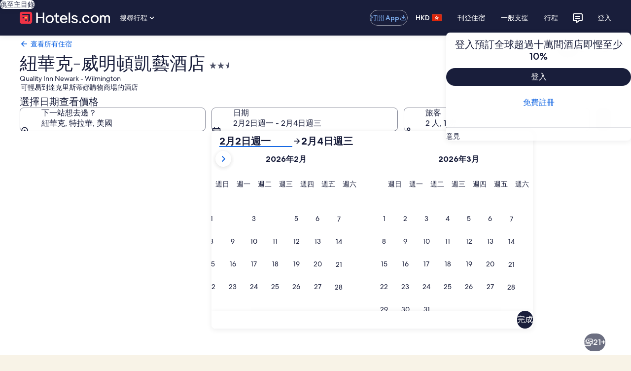

--- FILE ---
content_type: application/javascript
request_url: https://zh.hotels.com/bdTGD7/vCzIX/OEduM/VQpf/3Yt1JcJh3rkGtt/MRg4WlVeUwU/JR/FsMRwkajoB
body_size: 181506
content:
(function(){if(typeof Array.prototype.entries!=='function'){Object.defineProperty(Array.prototype,'entries',{value:function(){var index=0;const array=this;return {next:function(){if(index<array.length){return {value:[index,array[index++]],done:false};}else{return {done:true};}},[Symbol.iterator]:function(){return this;}};},writable:true,configurable:true});}}());(function(){ZE();BwC();jFC();var AQ=function(NU,vp){var EQ=Eg["Math"]["round"](Eg["Math"]["random"]()*(vp-NU)+NU);return EQ;};var X1=function cl(CW,Um){'use strict';var UK=cl;switch(CW){case ls:{QU.push(gK);var x1=QL()[cQ(b9)](AZ,Jm,Jn,Xx);var JW=Il(Il(AJ));try{var CQ=QU.length;var GH=Il([]);var K1=pZ;try{var Tm=Eg[g1()[O3(KH)].apply(null,[dn,RW])][rL()[QY(kK)](GZ,qU,jW)][rL()[QY(bH)](N1,xQ,fY)];Eg[Rx()[UF(jW)](PL,bK,DZ)][g1()[O3(fx)](GK,Xp)](Tm)[rL()[QY(bH)](N1,Xx,fY)]();}catch(xx){QU.splice(V3(CQ,jK),Infinity,gK);if(xx[g1()[O3(IY)].apply(null,[tQ,px])]&&SQ(typeof xx[g1()[O3(IY)](tQ,px)],Rx()[UF(KQ)](IU,NK,j1))){xx[g1()[O3(IY)].apply(null,[tQ,px])][Rx()[UF(AH)](wY,sU,pK)](Rx()[UF(nU)](mK,Il([]),KY))[SQ(typeof g1()[O3(kK)],'undefined')?g1()[O3(FW)](Lp,DL):g1()[O3(bH)](pn,rZ)](function(gL){QU.push(Ll);if(gL[AU()[L1(pW)](Il(pZ),dK,FW,TU,jW)](Rx()[UF(Xp)].apply(null,[km,pH,pW]))){JW=Il(AJ);}if(gL[AU()[L1(pW)].call(null,qZ,Ax,FW,TU,jW)](g1()[O3(hm)](Y1,VY))){K1++;}QU.pop();});}}x1=SQ(K1,Wn)||JW?QL()[cQ(jW)].call(null,Zx,BY,hH,Il(Il(jK))):g1()[O3(Wn)](TL,Yn);}catch(JF){QU.splice(V3(CQ,jK),Infinity,gK);x1=Rx()[UF(EU)](FQ,RW,mU);}var T3;return QU.pop(),T3=x1,T3;}break;case cw:{QU.push(G3);try{var tH=QU.length;var dQ=Il({});var sp=pZ;var Dx=Eg[Rx()[UF(jW)].call(null,NQ,xQ,DZ)][WK()[h9(Sx)](lU,O1,b9,sQ,HH)](Eg[AU()[L1(Sx)](Il(Il(pZ)),Jm,Wn,bj,wl)][rL()[QY(kK)](LF,kH,jW)],jF(typeof AU()[L1(XQ)],p3([],[][[]]))?AU()[L1(hx)](YK,Fx,Wn,vF,hm):AU()[L1(fx)](SH,qU,gl,zY,kV));if(Dx){sp++;Il(Il(Dx[g1()[O3(dK)].apply(null,[AV,AH])]))&&LQ(Dx[g1()[O3(dK)](AV,AH)][rL()[QY(bH)](Ej,E1,fY)]()[l3()[wx(HW)](sZ,EL,qK,rW,vL,jW)](Rx()[UF(hn)](b3,Ax,kx)),PQ(jK))&&sp++;}var D1=sp[rL()[QY(bH)].call(null,Ej,qK,fY)]();var m9;return QU.pop(),m9=D1,m9;}catch(pp){QU.splice(V3(tH,jK),Infinity,G3);var j9;return j9=QL()[cQ(Tx)].apply(null,[zK,EK,mQ,Sx]),QU.pop(),j9;}QU.pop();}break;case ZB:{QU.push(YZ);var MY=jF(typeof QL()[cQ(lj)],'undefined')?QL()[cQ(Tx)](sm,Il(pZ),mQ,GW):QL()[cQ(fj)].apply(null,[Lx,GW,W9,dH]);try{var An=QU.length;var tK=Il(Il(AJ));if(Eg[l3()[wx(qU)].apply(null,[pZ,zj,xQ,EW,OU,Xx])][Rx()[UF(Bn)](RL,GQ,hH)]&&Eg[SQ(typeof l3()[wx(dK)],p3([],[][[]]))?l3()[wx(dK)](Il(Il({})),K9,Mx,DU,z9,Xp):l3()[wx(qU)](Il([]),zj,Il(Il(pZ)),DU,OU,Xx)][Rx()[UF(Bn)].apply(null,[RL,LY,hH])][pZ]){var Wx=SQ(Eg[l3()[wx(qU)].apply(null,[DU,zj,EK,mj,OU,Xx])][Rx()[UF(Bn)](RL,YK,hH)][jF(typeof g1()[O3(cH)],p3('',[][[]]))?g1()[O3(RZ)](T1,dK):g1()[O3(FW)].call(null,pj,XL)](dF[xQ]),Eg[SQ(typeof l3()[wx(pW)],'undefined')?l3()[wx(dK)].apply(null,[cH,cj,kj,K3,XW,Ox]):l3()[wx(qU)].call(null,KY,zj,Nn,dH,OU,Xx)][Rx()[UF(Bn)](RL,vm,hH)][pZ]);var Ln=Wx?jF(typeof QL()[cQ(WZ)],p3([],[][[]]))?QL()[cQ(jW)](bQ,Il(jK),hH,JZ):QL()[cQ(fj)](zH,EK,wL,Il(Il([]))):g1()[O3(Wn)].apply(null,[lL,Yn]);var Zj;return QU.pop(),Zj=Ln,Zj;}else{var jj;return QU.pop(),jj=MY,jj;}}catch(QQ){QU.splice(V3(An,jK),Infinity,YZ);var gZ;return QU.pop(),gZ=MY,gZ;}QU.pop();}break;case D2:{QU.push(wl);var wj;return wj=Il(vU(rL()[QY(kK)](Uh,bR,jW),Eg[QL()[cQ(qU)].apply(null,[U5,Sq,pH,Sq])][rL()[QY(Ax)](Nh,GQ,Nn)][QL()[cQ(hm)].apply(null,[mh,pH,Qc,AH])][Rx()[UF(Hk)](C5,MO,ET)])||vU(rL()[QY(kK)](Uh,EK,jW),Eg[QL()[cQ(qU)].apply(null,[U5,SH,pH,Ch])][rL()[QY(Ax)](Nh,Il(Il(jK)),Nn)][jF(typeof QL()[cQ(Tx)],p3('',[][[]]))?QL()[cQ(hm)].apply(null,[mh,RW,Qc,Jm]):QL()[cQ(fj)](lO,Mx,GW,nI)][QL()[cQ(kq)].call(null,Fc,AH,AA,mj)])),QU.pop(),wj;}break;case jg:{var Sz=Um[AJ];QU.push(dP);var Gc=QL()[cQ(Tx)](OT,kf,mQ,Il(Il([])));var r4=QL()[cQ(Tx)].apply(null,[OT,r5,mQ,Ch]);var jh=new (Eg[SQ(typeof QL()[cQ(nR)],p3('',[][[]]))?QL()[cQ(fj)](mT,KY,kP,ER):QL()[cQ(Gk)].apply(null,[hZ,Il([]),w5,fR])])(new (Eg[QL()[cQ(Gk)](hZ,F5,w5,Q0)])(g1()[O3(Bh)](XF,cI)));try{var pO=QU.length;var HP=Il(kD);if(Il(Il(Eg[QL()[cQ(qU)](W3,RW,pH,Sq)][Rx()[UF(jW)].apply(null,[RU,Yk,DZ])]))&&Il(Il(Eg[QL()[cQ(qU)].call(null,W3,jK,pH,kj)][SQ(typeof Rx()[UF(Ax)],p3([],[][[]]))?Rx()[UF(c5)].apply(null,[p6,rW,lh]):Rx()[UF(jW)](RU,b9,DZ)][jF(typeof WK()[h9(hI)],'undefined')?WK()[h9(Sx)](DL,O1,b9,bR,Sx):WK()[h9(EU)](Kt,rq,nk,xf,Il(pZ))]))){var JP=Eg[Rx()[UF(jW)].apply(null,[RU,FN,DZ])][WK()[h9(Sx)].apply(null,[DL,O1,b9,Lt,Il(Il(jK))])](Eg[SQ(typeof QL()[cQ(tO)],p3('',[][[]]))?QL()[cQ(fj)](j4,Ch,Uc,Xx):QL()[cQ(RZ)].call(null,hN,Ch,zh,E5)][rL()[QY(kK)].call(null,xj,xf,jW)],jF(typeof Rx()[UF(mj)],'undefined')?Rx()[UF(Bh)](U6,E1,MI):Rx()[UF(c5)](f5,HW,jW));if(JP){Gc=jh[g1()[O3(YZ)](A2,Xx)](JP[SQ(typeof g1()[O3(nR)],p3([],[][[]]))?g1()[O3(FW)].apply(null,[Oh,LR]):g1()[O3(dK)].apply(null,[t3,AH])][rL()[QY(bH)](TR,pW,fY)]());}}r4=jF(Eg[QL()[cQ(qU)].call(null,W3,bK,pH,AH)],Sz);}catch(Q4){QU.splice(V3(pO,jK),Infinity,dP);Gc=rL()[QY(qK)].apply(null,[MH,rW,Ll]);r4=rL()[QY(qK)].call(null,MH,KY,Ll);}var Vt=p3(Gc,zz(r4,jK))[rL()[QY(bH)](TR,Il({}),fY)]();var WT;return QU.pop(),WT=Vt,WT;}break;case pE:{QU.push(q5);try{var nT=QU.length;var Iz=Il(Il(AJ));var LI=new (Eg[QL()[cQ(qU)](Zl,Il(Il(jK)),pH,nI)][rL()[QY(Ax)](w6,rf,Nn)][QL()[cQ(hm)].call(null,D5,ER,Qc,Il([]))][Rx()[UF(Hk)].call(null,sR,wL,ET)])();var sA=new (Eg[SQ(typeof QL()[cQ(IY)],'undefined')?QL()[cQ(fj)](WA,Il(Il(jK)),KO,Yk):QL()[cQ(qU)](Zl,Il([]),pH,Xx)][jF(typeof rL()[QY(XQ)],'undefined')?rL()[QY(Ax)](w6,wL,Nn):rL()[QY(tq)](Qq,KY,Jq)][QL()[cQ(hm)].call(null,D5,L6,Qc,Wn)][QL()[cQ(kq)](KP,Mx,AA,cH)])();var Lf;return QU.pop(),Lf=Il({}),Lf;}catch(KT){QU.splice(V3(nT,jK),Infinity,q5);var UN;return UN=SQ(KT[jF(typeof QL()[cQ(Ch)],p3('',[][[]]))?QL()[cQ(fx)](kU,qU,qK,Vq):QL()[cQ(fj)].apply(null,[VI,qU,JR,vm])][Rx()[UF(qU)](EA,GW,Ll)],rL()[QY(hI)].apply(null,[jk,DU,pK])),QU.pop(),UN;}QU.pop();}break;case qS:{QU.push(Kf);var XN=QL()[cQ(Tx)](CH,qZ,mQ,Il(Il(jK)));try{var xT=QU.length;var IR=Il(Il(AJ));if(Eg[l3()[wx(qU)](Sq,MF,Ax,tt,OU,Xx)]&&Eg[l3()[wx(qU)](AN,MF,sU,EK,OU,Xx)][jF(typeof WK()[h9(pZ)],p3([],[][[]]))?WK()[h9(hx)](qn,K3,dK,Fx,xf):WK()[h9(EU)](Uk,Lq,bT,NK,Il(Il(jK)))]&&Eg[l3()[wx(qU)](AN,MF,pZ,Lt,OU,Xx)][WK()[h9(hx)].apply(null,[qn,K3,dK,Xx,kj])][SQ(typeof WK()[h9(pZ)],p3(jF(typeof QL()[cQ(Xx)],p3('',[][[]]))?QL()[cQ(dK)](BC,Wn,ER,Vc):QL()[cQ(fj)].apply(null,[CP,HH,K6,Il(jK)]),[][[]]))?WK()[h9(EU)].call(null,WI,VA,wO,fj,Il(Il(pZ))):WK()[h9(mj)](nZ,TO,kK,LY,bH)]){var Xz=Eg[l3()[wx(qU)].apply(null,[p6,MF,BY,Vc,OU,Xx])][SQ(typeof WK()[h9(pZ)],'undefined')?WK()[h9(EU)](Ih,RP,qN,dK,Vc):WK()[h9(hx)].call(null,qn,K3,dK,mj,sZ)][WK()[h9(mj)].apply(null,[nZ,TO,kK,GW,Il(Il(jK))])][jF(typeof rL()[QY(KY)],p3('',[][[]]))?rL()[QY(bH)](EH,JZ,fY):rL()[QY(tq)](ZR,rW,Bq)]();var B4;return QU.pop(),B4=Xz,B4;}else{var zN;return QU.pop(),zN=XN,zN;}}catch(Gh){QU.splice(V3(xT,jK),Infinity,Kf);var k4;return QU.pop(),k4=XN,k4;}QU.pop();}break;case ME:{QU.push(B5);var Y5=QL()[cQ(Tx)](It,Il(Il([])),mQ,EW);try{var pt=QU.length;var Dq=Il(Il(AJ));Y5=jF(typeof Eg[WK()[h9(vm)](Az,HW,fx,XP,sQ)],QL()[cQ(HW)](jZ,Il(pZ),Yc,Il([])))?QL()[cQ(jW)](B6,Il(Il(pZ)),hH,DU):g1()[O3(Wn)].apply(null,[O0,Yn]);}catch(HO){QU.splice(V3(pt,jK),Infinity,B5);Y5=Rx()[UF(EU)](Bz,sU,mU);}var U4;return QU.pop(),U4=Y5,U4;}break;case Q8:{QU.push(dz);if(Eg[jF(typeof QL()[cQ(qZ)],p3('',[][[]]))?QL()[cQ(qU)](G9,XP,pH,Ch):QL()[cQ(fj)].call(null,PL,tt,vO,NK)][QL()[cQ(RZ)].call(null,tf,pH,zh,xf)]){if(Eg[SQ(typeof Rx()[UF(EW)],p3([],[][[]]))?Rx()[UF(c5)](W4,Ax,hP):Rx()[UF(jW)].call(null,DQ,Il([]),DZ)][WK()[h9(Sx)].call(null,Mq,O1,b9,DU,dK)](Eg[QL()[cQ(qU)](G9,EU,pH,kf)][QL()[cQ(RZ)](tf,Il({}),zh,tq)][rL()[QY(kK)](GU,Il(pZ),jW)],QL()[cQ(IY)](TF,vm,J4,Gk))){var rO;return rO=QL()[cQ(jW)](ZL,Il(jK),hH,pZ),QU.pop(),rO;}var SR;return SR=rL()[QY(qK)](YL,tt,Ll),QU.pop(),SR;}var hf;return hf=QL()[cQ(Tx)].call(null,Cc,L6,mQ,c5),QU.pop(),hf;}break;case G:{QU.push(JR);if(Il(Eg[QL()[cQ(qU)](Qj,XP,pH,pZ)][QL()[cQ(Hk)](Cm,Il(Il({})),OU,r5)])){var Sh=SQ(typeof Eg[QL()[cQ(qU)](Qj,Nn,pH,CR)][g1()[O3(Bf)].call(null,T4,ET)],QL()[cQ(HW)](Sm,BY,Yc,Fx))?QL()[cQ(jW)].apply(null,[U3,CA,hH,Il({})]):rL()[QY(qK)].apply(null,[f9,Il(Il(jK)),Ll]);var JO;return QU.pop(),JO=Sh,JO;}var jT;return jT=SQ(typeof QL()[cQ(bK)],p3('',[][[]]))?QL()[cQ(fj)](wP,YZ,pP,YZ):QL()[cQ(Tx)](BI,XL,mQ,LY),QU.pop(),jT;}break;case P:{QU.push(Nz);var pA=QL()[cQ(Tx)].apply(null,[QT,L6,mQ,K3]);try{var cN=QU.length;var c6=Il([]);pA=jF(typeof Eg[rL()[QY(Ap)].call(null,l6,Il(Il(jK)),cH)],QL()[cQ(HW)].call(null,IL,SN,Yc,GW))?QL()[cQ(jW)](qq,kj,hH,Bn):g1()[O3(Wn)](K9,Yn);}catch(YP){QU.splice(V3(cN,jK),Infinity,Nz);pA=Rx()[UF(EU)].call(null,Pt,jK,mU);}var kR;return QU.pop(),kR=pA,kR;}break;case VB:{QU.push(BI);var YA=QL()[cQ(Tx)].call(null,p1,FW,mQ,Il(Il({})));try{var b4=QU.length;var v4=Il(kD);YA=Eg[rL()[QY(lj)](BC,Il(Il(pZ)),SH)][rL()[QY(kK)].apply(null,[Jl,Il(Il([])),jW])][g1()[O3(hI)](Km,RP)](g1()[O3(kq)](OL,YO))?QL()[cQ(jW)](VH,wL,hH,Il(pZ)):g1()[O3(Wn)](El,Yn);}catch(Ff){QU.splice(V3(b4,jK),Infinity,BI);YA=Rx()[UF(EU)](L9,MO,mU);}var M6;return QU.pop(),M6=YA,M6;}break;case zJ:{QU.push(hA);var b6=vU(Rx()[UF(BT)].apply(null,[EZ,EW,bp]),Eg[QL()[cQ(qU)](fU,Gk,pH,JZ)])||LQ(Eg[l3()[wx(qU)].apply(null,[F5,ZO,wL,SH,OU,Xx])][QL()[cQ(nU)].call(null,z0,MO,RO,ER)],dF[EU])||LQ(Eg[l3()[wx(qU)].call(null,AN,ZO,Il(Il([])),Bn,OU,Xx)][rL()[QY(Mc)](R0,Vq,bH)],pZ);var cf=Eg[QL()[cQ(qU)].apply(null,[fU,Il(Il({})),pH,Jm])][cT()[bA(Sx)].apply(null,[DU,Il({}),HT,EK,dK,Qq])](SQ(typeof g1()[O3(L6)],'undefined')?g1()[O3(FW)].call(null,nN,Dt):g1()[O3(hn)](pz,FW))[rL()[QY(mP)](rI,Fx,LP)];var Pf=Eg[QL()[cQ(qU)](fU,jW,pH,Nn)][cT()[bA(Sx)](YZ,AN,HT,rf,dK,Qq)](QL()[cQ(Xp)](VK,qU,mP,Il(Il([]))))[rL()[QY(mP)].apply(null,[rI,nR,LP])];var K4=Eg[QL()[cQ(qU)](fU,Gk,pH,sU)][cT()[bA(Sx)](Il({}),tO,HT,CR,dK,Qq)](Rx()[UF(rR)](PA,JZ,WZ))[rL()[QY(mP)](rI,rf,LP)];var Qz;return Qz=QL()[cQ(dK)](k3,xQ,ER,rW)[QL()[cQ(EW)](YF,Sq,AH,Il([]))](b6?QL()[cQ(jW)](gY,Il(jK),hH,Il(Il(pZ))):g1()[O3(Wn)](Ql,Yn),QL()[cQ(Bn)].call(null,sI,IO,Gk,Il(Il({}))))[QL()[cQ(EW)](YF,xf,AH,Il(Il(jK)))](cf?QL()[cQ(jW)](gY,SN,hH,WZ):g1()[O3(Wn)].apply(null,[Ql,Yn]),QL()[cQ(Bn)](sI,rf,Gk,GQ))[jF(typeof QL()[cQ(RZ)],p3('',[][[]]))?QL()[cQ(EW)].call(null,YF,kH,AH,ER):QL()[cQ(fj)](Bq,Vq,fz,EU)](Pf?QL()[cQ(jW)].call(null,gY,Vq,hH,Tx):g1()[O3(Wn)](Ql,Yn),SQ(typeof QL()[cQ(qZ)],p3([],[][[]]))?QL()[cQ(fj)](E4,KQ,vT,Il(pZ)):QL()[cQ(Bn)](sI,FN,Gk,NK))[QL()[cQ(EW)](YF,EU,AH,L6)](K4?jF(typeof QL()[cQ(nU)],'undefined')?QL()[cQ(jW)].apply(null,[gY,Il([]),hH,EW]):QL()[cQ(fj)](xR,jK,z0,Il([])):g1()[O3(Wn)](Ql,Yn)),QU.pop(),Qz;}break;case NB:{QU.push(JZ);var sT=QL()[cQ(Tx)](EP,AH,mQ,Sq);if(Eg[l3()[wx(qU)](dK,k5,Lt,ER,OU,Xx)]&&Eg[SQ(typeof l3()[wx(pZ)],'undefined')?l3()[wx(dK)](bK,E4,tq,SH,FP,lk):l3()[wx(qU)](mj,k5,LY,hI,OU,Xx)][Rx()[UF(Bn)](Of,cH,hH)]&&Eg[l3()[wx(qU)](Gk,k5,fx,rW,OU,Xx)][Rx()[UF(Bn)].apply(null,[Of,Vq,hH])][jF(typeof rL()[QY(kj)],'undefined')?rL()[QY(xO)](sH,r5,UP):rL()[QY(tq)](Lx,Il(Il([])),lN)]){var SO=Eg[l3()[wx(qU)](nR,k5,Il(jK),mj,OU,Xx)][jF(typeof Rx()[UF(rW)],p3('',[][[]]))?Rx()[UF(Bn)](Of,Il(Il({})),hH):Rx()[UF(c5)](GK,Nn,Et)][rL()[QY(xO)](sH,RW,UP)];try{var DI=QU.length;var dA=Il(kD);var sz=Eg[Rx()[UF(kK)](fN,qN,KH)][rL()[QY(kH)].call(null,pI,Il({}),AN)](n0(Eg[SQ(typeof Rx()[UF(BY)],p3('',[][[]]))?Rx()[UF(c5)].call(null,xQ,GQ,L0):Rx()[UF(kK)](fN,tt,KH)][g1()[O3(K3)](x5,SH)](),dF[DU]))[rL()[QY(bH)](cR,p6,fY)]();Eg[l3()[wx(qU)](Lt,k5,ER,MO,OU,Xx)][Rx()[UF(Bn)](Of,Bn,hH)][rL()[QY(xO)](sH,qZ,UP)]=sz;var mR=SQ(Eg[l3()[wx(qU)](XQ,k5,HW,YK,OU,Xx)][Rx()[UF(Bn)](Of,bR,hH)][rL()[QY(xO)](sH,hx,UP)],sz);var Lz=mR?QL()[cQ(jW)].apply(null,[Mf,YZ,hH,Nn]):g1()[O3(Wn)](jI,Yn);Eg[SQ(typeof l3()[wx(fj)],'undefined')?l3()[wx(dK)](Nn,Pq,Ax,Nn,Jh,G4):l3()[wx(qU)].call(null,Il(Il(pZ)),k5,Il(Il({})),HH,OU,Xx)][jF(typeof Rx()[UF(kq)],p3('',[][[]]))?Rx()[UF(Bn)].call(null,Of,sU,hH):Rx()[UF(c5)](nc,Il(Il([])),fk)][rL()[QY(xO)].call(null,sH,Il(Il(pZ)),UP)]=SO;var Jc;return QU.pop(),Jc=Lz,Jc;}catch(PR){QU.splice(V3(DI,jK),Infinity,JZ);if(jF(Eg[l3()[wx(qU)](Lt,k5,Tx,JZ,OU,Xx)][Rx()[UF(Bn)].call(null,Of,Il({}),hH)][rL()[QY(xO)](sH,kj,UP)],SO)){Eg[l3()[wx(qU)](hI,k5,xf,fj,OU,Xx)][jF(typeof Rx()[UF(Fx)],'undefined')?Rx()[UF(Bn)].call(null,Of,Nn,hH):Rx()[UF(c5)](gK,jK,SA)][rL()[QY(xO)](sH,sZ,UP)]=SO;}var zI;return QU.pop(),zI=sT,zI;}}else{var B0;return QU.pop(),B0=sT,B0;}QU.pop();}break;case BB:{QU.push(xI);var hz=Eg[Rx()[UF(jW)].apply(null,[sP,Il(Il(jK)),DZ])][Rx()[UF(kq)].apply(null,[Zm,kH,YK])]?Eg[Rx()[UF(jW)](sP,FW,DZ)][SQ(typeof g1()[O3(ER)],'undefined')?g1()[O3(FW)].call(null,kk,Uc):g1()[O3(wL)](cq,vf)](Eg[Rx()[UF(jW)].call(null,sP,YZ,DZ)][Rx()[UF(kq)].call(null,Zm,xQ,YK)](Eg[l3()[wx(qU)](Il(jK),J0,bR,jK,OU,Xx)]))[rL()[QY(GQ)](jf,r5,fR)](jF(typeof QL()[cQ(OI)],'undefined')?QL()[cQ(Bn)](tN,Lt,Gk,Wn):QL()[cQ(fj)](Hc,Nn,Gq,WZ)):QL()[cQ(dK)](vO,wL,ER,FW);var Ot;return QU.pop(),Ot=hz,Ot;}break;case KD:{QU.push(St);var Fz=jF(typeof QL()[cQ(c5)],'undefined')?QL()[cQ(Tx)].call(null,Tt,kI,mQ,EK):QL()[cQ(fj)].call(null,FI,Vc,KR,qN);try{var bf=QU.length;var LT=Il([]);if(Eg[l3()[wx(qU)].apply(null,[b9,G3,Il({}),SN,OU,Xx])][Rx()[UF(Bn)](Rh,EK,hH)]&&Eg[l3()[wx(qU)].apply(null,[Gk,G3,pH,XQ,OU,Xx])][Rx()[UF(Bn)](Rh,KY,hH)][pZ]&&Eg[l3()[wx(qU)].call(null,FN,G3,bH,CR,OU,Xx)][Rx()[UF(Bn)](Rh,Il(Il([])),hH)][pZ][pZ]&&Eg[l3()[wx(qU)].call(null,tt,G3,tq,SN,OU,Xx)][Rx()[UF(Bn)](Rh,hI,hH)][pZ][pZ][BA()[rc(AH)](r5,Sk,dH,K3,IY,kf)]){var t4=SQ(Eg[l3()[wx(qU)](Il(pZ),G3,Tx,rf,OU,Xx)][Rx()[UF(Bn)](Rh,Jm,hH)][pZ][pZ][BA()[rc(AH)].apply(null,[Il({}),Sk,JZ,bK,IY,kf])],Eg[l3()[wx(qU)].apply(null,[FN,G3,Vq,E1,OU,Xx])][Rx()[UF(Bn)](Rh,Q0,hH)][pZ]);var wc=t4?jF(typeof QL()[cQ(tO)],p3('',[][[]]))?QL()[cQ(jW)](gt,KQ,hH,Fx):QL()[cQ(fj)](w4,Tx,qt,kI):g1()[O3(Wn)].apply(null,[P5,Yn]);var Y6;return QU.pop(),Y6=wc,Y6;}else{var A5;return QU.pop(),A5=Fz,A5;}}catch(NO){QU.splice(V3(bf,jK),Infinity,St);var v5;return QU.pop(),v5=Fz,v5;}QU.pop();}break;}};var Rt=function lT(Tp,mO){var qI=lT;do{switch(Tp){case hX:{Tp-=pM;while(LQ(xk,pZ)){if(jF(zq[vA[fj]],Eg[vA[jK]])&&Fh(zq,wz[vA[pZ]])){if(wT(wz,Ft)){d5+=Qk(nD,[fh]);}return d5;}if(SQ(zq[vA[fj]],Eg[vA[jK]])){var Wz=zk[wz[zq[pZ]][pZ]];var r6=lT(nD,[Il(Il({})),p3(fh,QU[V3(QU.length,jK)]),XP,Wz,zq[jK],xk]);d5+=r6;zq=zq[pZ];xk-=Lh(SM,[r6]);}else if(SQ(wz[zq][vA[fj]],Eg[vA[jK]])){var Wz=zk[wz[zq][pZ]];var r6=lT.apply(null,[nD,[sQ,p3(fh,QU[V3(QU.length,jK)]),xf,Wz,pZ,xk]]);d5+=r6;xk-=Lh(SM,[r6]);}else{d5+=Qk(nD,[fh]);fh+=wz[zq];--xk;};++zq;}}break;case p8:{Tp=B2;return ff;}break;case xw:{Tp+=gs;while(SP(GI,Yq.length)){QL()[Yq[GI]]=Il(V3(GI,fj))?function(){return Lh.apply(this,[qd,arguments]);}:function(){var t5=Yq[GI];return function(D6,G6,mf,Rq){var ON=W0.call(null,D6,YK,mf,JZ);QL()[t5]=function(){return ON;};return ON;};}();++GI;}}break;case OX:{var zq=mO[jv];var xk=mO[mV];if(SQ(typeof wz,vA[kK])){wz=Ft;}var d5=p3([],[]);Tp+=Ev;fh=V3(Aq,QU[V3(QU.length,jK)]);}break;case sw:{Tp=B2;var g5;return QU.pop(),g5=p4,g5;}break;case wC:{var jA=mO[AJ];var Gz=mO[kD];QU.push(kf);var p4=QL()[cQ(dK)].apply(null,[bq,kH,ER,bK]);for(var AP=pZ;SP(AP,jA[QL()[cQ(pZ)].call(null,G0,Il(jK),OO,sQ)]);AP=p3(AP,jK)){var Vk=jA[QL()[cQ(KQ)].call(null,pq,tO,DO,YZ)](AP);var F4=Gz[Vk];p4+=F4;}Tp+=ZV;}break;case cg:{var m5=lT(RS,[]);var rt=dR?Eg[jF(typeof QL()[cQ(jK)],p3([],[][[]]))?QL()[cQ(jK)](Xk,Lt,ET,fj):QL()[cQ(fj)](qU,Il(jK),xt,nI)]:Eg[Rx()[UF(jK)].apply(null,[J0,Gk,XO])];for(var q4=pZ;SP(q4,I5[QL()[cQ(pZ)](OE,cH,OO,Il([]))]);q4=p3(q4,jK)){Qt[rL()[QY(qZ)](TR,Il(jK),EK)](rt(m5(I5[q4])));}var WO;return QU.pop(),WO=Qt,WO;}break;case Ww:{while(LQ(nt,pZ)){if(jF(Hq[DA[fj]],Eg[DA[jK]])&&Fh(Hq,vN[DA[pZ]])){if(wT(vN,k0)){ff+=Qk(nD,[qO]);}return ff;}if(SQ(Hq[DA[fj]],Eg[DA[jK]])){var Hz=Xc[vN[Hq[pZ]][pZ]];var gA=lT.apply(null,[Zv,[KY,pH,Hq[jK],Hz,nt,p3(qO,QU[V3(QU.length,jK)])]]);ff+=gA;Hq=Hq[pZ];nt-=Lh(RS,[gA]);}else if(SQ(vN[Hq][DA[fj]],Eg[DA[jK]])){var Hz=Xc[vN[Hq][pZ]];var gA=lT(Zv,[Il({}),kI,pZ,Hz,nt,p3(qO,QU[V3(QU.length,jK)])]);ff+=gA;nt-=Lh(RS,[gA]);}else{ff+=Qk(nD,[qO]);qO+=vN[Hq];--nt;};++Hq;}Tp=p8;}break;case Nv:{var nt=mO[jv];var cz=mO[mV];if(SQ(typeof vN,DA[kK])){vN=k0;}Tp=Ww;var ff=p3([],[]);qO=V3(cz,QU[V3(QU.length,jK)]);}break;case RS:{QU.push(G5);var HN={'\x32':QL()[cQ(kK)].apply(null,[Dh,Sx,rN,F5]),'\x33':QL()[cQ(Wn)](B5,p6,dH,hx),'\x38':g1()[O3(pZ)](gk,XQ),'\x42':rL()[QY(jK)].call(null,wv,Il(Il({})),IO),'\x43':QL()[cQ(qZ)](dq,Xx,rN,mj),'\x4a':QL()[cQ(XQ)](VT,r5,FW,kH),'\x4c':g1()[O3(jK)].call(null,wf,XQ),'\x4d':QL()[cQ(jW)](hN,r5,hH,qK),'\x53':SQ(typeof g1()[O3(pZ)],p3([],[][[]]))?g1()[O3(FW)](Rk,xc):g1()[O3(kK)](D4,d0),'\x73':g1()[O3(Wn)](rA,Yn),'\x77':QL()[cQ(Xx)](Hw,rW,OI,KQ)};var S6;Tp=B2;return S6=function(wk){return lT(wC,[wk,HN]);},QU.pop(),S6;}break;case bG:{while(LQ(JT,pZ)){if(jF(Zh[RR[fj]],Eg[RR[jK]])&&Fh(Zh,M4[RR[pZ]])){if(wT(M4,f6)){P4+=Qk(nD,[dh]);}return P4;}if(SQ(Zh[RR[fj]],Eg[RR[jK]])){var Ut=kz[M4[Zh[pZ]][pZ]];var S5=lT.call(null,GJ,[qU,p3(dh,QU[V3(QU.length,jK)]),qU,Ut,Zh[jK],JT]);P4+=S5;Zh=Zh[pZ];JT-=Lh(zC,[S5]);}else if(SQ(M4[Zh][RR[fj]],Eg[RR[jK]])){var Ut=kz[M4[Zh][pZ]];var S5=lT(GJ,[LY,p3(dh,QU[V3(QU.length,jK)]),KQ,Ut,pZ,JT]);P4+=S5;JT-=Lh(zC,[S5]);}else{P4+=Qk(nD,[dh]);dh+=M4[Zh];--JT;};++Zh;}Tp=rJ;}break;case Yv:{Tp=B2;return d5;}break;case HS:{Tp=B2;while(SP(V6,Ef[kN[pZ]])){AU()[Ef[V6]]=Il(V3(V6,fx))?function(){X4=[];lT.call(this,cw,[Ef]);return '';}:function(){var Ok=Ef[V6];var Zf=AU()[Ok];return function(dO,OP,tA,b5,UT){if(SQ(arguments.length,pZ)){return Zf;}var Z4=Qk(P,[Sx,EK,tA,b5,UT]);AU()[Ok]=function(){return Z4;};return Z4;};}();++V6;}}break;case lB:{while(SP(TT,LA[DA[pZ]])){cT()[LA[TT]]=Il(V3(TT,XQ))?function(){k0=[];lT.call(this,NB,[LA]);return '';}:function(){var qp=LA[TT];var Bc=cT()[qp];return function(xh,Xh,Z0,hq,I6,dT){if(SQ(arguments.length,pZ)){return Bc;}var jc=lT(Zv,[Sx,cH,Z0,EU,I6,dT]);cT()[qp]=function(){return jc;};return jc;};}();++TT;}Tp=B2;}break;case Zv:{var wR=mO[AJ];var Kc=mO[kD];var Hq=mO[lD];var vN=mO[EV];Tp+=HX;}break;case Id:{Tp-=K2;dh=V3(Zc,QU[V3(QU.length,jK)]);}break;case EB:{Tp=cg;var I5=mO[AJ];var dR=mO[kD];var Qt=[];QU.push(f0);}break;case NB:{var LA=mO[AJ];Tp=lB;var TT=pZ;}break;case rJ:{return P4;}break;case Od:{var Yq=mO[AJ];ck(Yq[pZ]);Tp+=PB;var GI=pZ;}break;case YD:{while(SP(vh,hk[RR[pZ]])){l3()[hk[vh]]=Il(V3(vh,dK))?function(){f6=[];lT.call(this,jv,[hk]);return '';}:function(){var P0=hk[vh];var NA=l3()[P0];return function(x4,Xt,l4,F0,Mt,Qf){if(SQ(arguments.length,pZ)){return NA;}var lP=lT(GJ,[E1,Xt,vm,jK,Mt,Qf]);l3()[P0]=function(){return lP;};return lP;};}();++vh;}Tp=B2;}break;case nD:{var EO=mO[AJ];var Aq=mO[kD];var Df=mO[lD];var wz=mO[EV];Tp+=mg;}break;case GJ:{var gI=mO[AJ];var Zc=mO[kD];Tp=Id;var Qh=mO[lD];var M4=mO[EV];var Zh=mO[jv];var JT=mO[mV];if(SQ(typeof M4,RR[kK])){M4=f6;}var P4=p3([],[]);}break;case jv:{Tp+=gM;var hk=mO[AJ];var vh=pZ;}break;case cw:{Tp=HS;var Ef=mO[AJ];var V6=pZ;}break;}}while(Tp!=B2);};var z5=function(){if(Eg["Date"]["now"]&&typeof Eg["Date"]["now"]()==='number'){return Eg["Date"]["now"]();}else{return +new (Eg["Date"])();}};var C6=function(Pk,cP){return Pk>>cP;};var qA=function Yh(JI,wt){'use strict';var R5=Yh;switch(JI){case Z:{var OA=wt[AJ];QU.push(Tz);var hT;return hT=OA&&wT(SQ(typeof BA()[rc(Wn)],p3([],[][[]]))?BA()[rc(Xx)](tt,hI,xQ,rf,p5,MI):BA()[rc(pZ)].apply(null,[Il(jK),JA,NK,jW,Vq,FW]),typeof Eg[jF(typeof l3()[wx(jW)],'undefined')?l3()[wx(fj)](xQ,IP,Fx,kf,Lt,XQ):l3()[wx(dK)].apply(null,[qN,CO,KY,fR,Nh,Wc])])&&SQ(OA[QL()[cQ(fx)](xW,K3,qK,Il(Il([])))],Eg[l3()[wx(fj)].call(null,Il({}),IP,MO,qK,Lt,XQ)])&&jF(OA,Eg[l3()[wx(fj)](FN,IP,kI,Xx,Lt,XQ)][rL()[QY(kK)].apply(null,[Mj,IO,jW])])?SQ(typeof QL()[cQ(hx)],'undefined')?QL()[cQ(fj)](cj,Il(Il(pZ)),qP,Il(Il({}))):QL()[cQ(kH)](Pm,p6,BT,BY):typeof OA,QU.pop(),hT;}break;case mV:{var Oz=wt[AJ];return typeof Oz;}break;case SM:{var pk=wt[AJ];var pN=wt[kD];var bk=wt[lD];QU.push(N0);pk[pN]=bk[jF(typeof QL()[cQ(c5)],p3([],[][[]]))?QL()[cQ(F5)](WU,fx,kK,Il({})):QL()[cQ(fj)].call(null,GQ,Il(Il(pZ)),f5,FN)];QU.pop();}break;case ZB:{var vk=wt[AJ];var Rf=wt[kD];var BP=wt[lD];return vk[Rf]=BP;}break;case mw:{var QA=wt[AJ];var O4=wt[kD];var l0=wt[lD];QU.push(F6);try{var jq=QU.length;var kt=Il(kD);var BO;return BO=Lh(AJ,[BA()[rc(fj)](Il({}),A0,xf,rW,rf,Wn),BA()[rc(qZ)](wL,Ph,DU,pW,w5,XQ),l3()[wx(qZ)].call(null,Yk,S4,dH,XP,OO,kK),QA.call(O4,l0)]),QU.pop(),BO;}catch(W5){QU.splice(V3(jq,jK),Infinity,F6);var Vh;return Vh=Lh(AJ,[BA()[rc(fj)](Nn,A0,c5,r5,rf,Wn),Rx()[UF(nR)](Wm,Il(Il({})),mq),jF(typeof l3()[wx(Xx)],p3([],[][[]]))?l3()[wx(qZ)].apply(null,[qN,S4,GQ,Vc,OO,kK]):l3()[wx(dK)](EK,Kt,dH,kI,PA,BT),W5]),QU.pop(),Vh;}QU.pop();}break;case PM:{return this;}break;case mv:{var L4=wt[AJ];QU.push(zp);var c0;return c0=Lh(AJ,[SQ(typeof rL()[QY(Ch)],p3('',[][[]]))?rL()[QY(tq)].apply(null,[Eh,Il({}),Zk]):rL()[QY(p6)].apply(null,[sW,Il(Il([])),fk]),L4]),QU.pop(),c0;}break;case P:{return this;}break;case AM:{return this;}break;case ME:{QU.push(nR);var QR;return QR=rL()[QY(tt)](Yt,cH,Kt),QU.pop(),QR;}break;case wC:{var wN=wt[AJ];QU.push(RN);var Iq=Eg[Rx()[UF(jW)].apply(null,[Qm,hx,DZ])](wN);var m6=[];for(var Nf in Iq)m6[jF(typeof rL()[QY(GQ)],p3('',[][[]]))?rL()[QY(qZ)](Jj,mj,EK):rL()[QY(tq)].apply(null,[LN,Il(Il({})),V0])](Nf);m6[SQ(typeof QL()[cQ(Sx)],p3([],[][[]]))?QL()[cQ(fj)].call(null,Th,qN,s4,SN):QL()[cQ(Sq)].call(null,mz,NK,EU,MO)]();var d6;return d6=function kp(){QU.push(gO);for(;m6[QL()[cQ(pZ)].call(null,A1,Il({}),OO,Il(jK))];){var RT=m6[g1()[O3(Fx)](rY,vq)]();if(vU(RT,Iq)){var Tf;return kp[QL()[cQ(F5)].apply(null,[cV,Il({}),kK,tq])]=RT,kp[QL()[cQ(bK)](q0,YK,Fx,pZ)]=Il(jK),QU.pop(),Tf=kp,Tf;}}kp[QL()[cQ(bK)].apply(null,[q0,nR,Fx,mj])]=Il(pZ);var H4;return QU.pop(),H4=kp,H4;},QU.pop(),d6;}break;case jv:{QU.push(ph);this[QL()[cQ(bK)](FR,KQ,Fx,SH)]=Il(dF[EU]);var MR=this[g1()[O3(r5)].apply(null,[rA,IY])][pZ][Rx()[UF(Nn)].apply(null,[VW,JZ,Mx])];if(SQ(Rx()[UF(nR)].apply(null,[WF,Il({}),mq]),MR[SQ(typeof BA()[rc(fx)],p3(QL()[cQ(dK)](g8,Il({}),ER,Il(pZ)),[][[]]))?BA()[rc(Xx)].apply(null,[FN,Mx,Il(jK),L6,fY,R6]):BA()[rc(fj)](vm,TA,bK,mj,rf,Wn)]))throw MR[jF(typeof l3()[wx(Xx)],'undefined')?l3()[wx(qZ)].call(null,vm,Mk,pW,Sq,OO,kK):l3()[wx(dK)].apply(null,[bH,lk,pW,jK,n4,kh])];var xz;return xz=this[cT()[bA(KQ)].apply(null,[Il([]),p6,nU,tq,Wn,tk])],QU.pop(),xz;}break;case BB:{var zP=wt[AJ];var Ck;QU.push(lL);return Ck=zP&&wT(SQ(typeof BA()[rc(GQ)],p3([],[][[]]))?BA()[rc(Xx)](Ax,s4,hx,Vc,nz,Kf):BA()[rc(pZ)](EU,fI,Il([]),bH,Vq,FW),typeof Eg[l3()[wx(fj)](XP,MA,Ax,rf,Lt,XQ)])&&SQ(zP[QL()[cQ(fx)].call(null,YW,mj,qK,CA)],Eg[l3()[wx(fj)](Il(Il(pZ)),MA,MO,hx,Lt,XQ)])&&jF(zP,Eg[l3()[wx(fj)].call(null,Il(pZ),MA,Il(Il(jK)),Fx,Lt,XQ)][rL()[QY(kK)](PW,pZ,jW)])?jF(typeof QL()[cQ(hx)],'undefined')?QL()[cQ(kH)](nj,XQ,BT,Il(jK)):QL()[cQ(fj)](V5,bR,T4,Fx):typeof zP,QU.pop(),Ck;}break;case Y8:{var Ik=wt[AJ];return typeof Ik;}break;case NE:{var M0=wt[AJ];QU.push(C4);var N5;return N5=M0&&wT(SQ(typeof BA()[rc(KQ)],'undefined')?BA()[rc(Xx)].call(null,pW,tq,kK,sQ,Zk,gT):BA()[rc(pZ)](F5,sI,sZ,pH,Vq,FW),typeof Eg[l3()[wx(fj)](FW,KA,dH,Q0,Lt,XQ)])&&SQ(M0[QL()[cQ(fx)](l9,CR,qK,bR)],Eg[l3()[wx(fj)](AN,KA,kj,GQ,Lt,XQ)])&&jF(M0,Eg[l3()[wx(fj)].call(null,NK,KA,Il(Il([])),Jm,Lt,XQ)][rL()[QY(kK)](Vm,nI,jW)])?SQ(typeof QL()[cQ(p6)],'undefined')?QL()[cQ(fj)](T1,Il(Il({})),S0,sU):QL()[cQ(kH)](Km,Il(Il([])),BT,GQ):typeof M0,QU.pop(),N5;}break;case lw:{var zt=wt[AJ];return typeof zt;}break;}};var q6=function(Bk,g4){return Bk^g4;};var D0=function(YN,TI){return YN|TI;};var xP=function(){DA=["\x6c\x65\x6e\x67\x74\x68","\x41\x72\x72\x61\x79","\x63\x6f\x6e\x73\x74\x72\x75\x63\x74\x6f\x72","\x6e\x75\x6d\x62\x65\x72"];};var vt=function(X5){var Pz=X5%4;if(Pz===2)Pz=3;var Xf=42+Pz;var Ct;if(Xf===42){Ct=function nP(zA,Ak){return zA*Ak;};}else if(Xf===43){Ct=function Jk(kT,ST){return kT+ST;};}else{Ct=function xN(gc,H5){return gc-H5;};}return Ct;};var Kz=function(){b0=[">USU=","%\r<F\r*>\\","7U","QWX#","98","7>G","c5:bZQ; [","C_G","O","R[\t\'\\","Q",";^B","Y","(%\tJO","(=0^G>AY\n.nXX\x3f+j\x3f8\t",",]#3\b","(f","[","%hi*2_PdF!SV`WXH,|dVLG`L","W9-N","EQ8\fJ.8","*BDG3","","\b\fXvIpo\nD","2\v(NM\nZB/","yV","/\'XQ\fZ","$ILmC\x00HRQ","Y(\b=6XK,XN","4\x40^\b.RD\x07OG","*2aX29ZW\b","A","X|\\","\x40Q\x00","D3REQ#\t","!,h/2AR",".\'ZW\f|N(t_S8\"{\n 2PI","G;","\\3","/*.","-+W\b9JY)","\'VI","2CYC","P##V","mm1","\r/\'IbKE3=SW",".;\x40S\x00","\rKG","K\f#2","Wf$]X","\'&IJKY>2PDU&\t+K","]E","\b\x40I","/Y$;3\x40T3\f","\'CWOH6>D]|3<[(6qT>\v(#VS","VJK\x079T","5w^[\"G\f98DN\x00",")J\f#WT.\f9","^^S!9IR[$","%VR-","HN9:52NO\bZB\nNSC%< N!2","","8p","^2",":WV","M\bB",".7WO\x3fKY3I","42","\x40NHU","\x40\x40X)DB[$","83","5\"L!6\x40{$","8&~U\f\x40_-/SSZ3\v","7:2-O\nAE.SA8+I\n#2R{).WA\v6BU\x40","\x07+9!Sp\x40_\t/NE","w","F^+\f","/&^","(wD[\":V(","0%","$ZJKO \x07.fFw8\r","QPH","\n93NFZ|\x009kYW="," GV/*\bkF\f\\h2BU\x40\x3f ","\x07(!FXY2:-","\x3f4U",">\x409Q\\","JS4\r/\'_L\x40","","\x40","\b.-XF]j3WYG\"++\\",",+","+\'YH\x00ZlF[Q&*\\","G$Do","B\x3ft","\'`HF\x07]D(8FBUtC","XPCd",">2QY_3","9)JTQ$",";BBd$:\x404\'j[","G\fXG","\bU\\","","85","jVB\\\b(O\faOy_d","(FV;%\"6\bI6",">WP5/\f.","o","G\"<[7$:VI6\b","F\f%\tDD","\vZD\x00","\x00\x40BXb","\\,H","#KS\f\x40O\"5KR","DY[=+j\r,5\x40Y","N\x3f","[[#\n+K\f:9",">\x009!NW\x00\x40L","G/,\x40",".,/HH{=.WZJ|T_N3Y+W\x00(2\x40Y","U&\tF\r\"%-\x40O\x0722","U[8\']6\bVJ)","(eDU F#6","]*>\bQX\v\n36T\x40Bc\x008KSF","o\n92\tDI)","E[\"\"J(#\t\\","2KO\f~J$9SCD","\x3fH[D9\n+K","a$H","E\bCB\r","","DH\x0043/KO\fZN","X3)[\v","\x070RQ]8\nJ\r*#","0BWF#J\f8#","$zM:(-VB","\n[","((K","\x40AX8.NQ]80=\x40,#A","\rR_W=-\'Bm\x07PZY2","0\'VF\x07Zb#%WS","!L^*","HX","$L^","\vDZ",";eI\v\n5/RW\x00XNA)TB$:Z#wM256RU\f]\x00)B","|eL","IFA]60KsB3:c\n>#KX(","BJWDu#\r!_\f>#/v","\b$","kx","A[Y",">","wD&+4QH=6NQ\f","TSZ2",".KE=SYF","!ZMOX","P","$VY","L^","_L6KE","^9A_Z3",")8qU4\f(.^u\bB","7\r96TLF","L7","\t[a","Y#3W","^)1\'dBWE$\x3fU_D\"0 I\f","0bex5|","\n","F/BCD","\nAE\x3fS","l$#","90","GX5)TBQ2","z\n-","7\'MO","/(^O","\fF9","9J*;","\vls\f","8","O]\x0022FTX3","","\x4092\trT/","P!*\bkF\f\\h2BU\x40\x3f ","U$&F(4PO","$\f [\n 2",".\'VLKn2Sz]%\r+A\x3f","\x00\x3fBZQ$:F\f#FQ\x3f2%|Q\bXB","k8gSJCt1eb6.gO13-i","8N\n!\x00AI","K","Vu:\b+AF%GF\b","X[;<J","(/I",":+WF9O_\t","%>\bQR\"","%\r!]2rT>,.#XH\x00\x40L$\x3fBF\x40\x3f ","(*FZ]2:&N,4\x40O1)\n30","1#Cw[H\t\'3NX\x40%","Wf$]","cSR7\f\"[C%RN)X\'WS\f\\","\n>V\r#2\tz\\\x3f(+TM\bBt\vKYU2*","80-Ig\f^_\t","1IQ=\x3f","[","R","S3\r\x07[ ","\x3f.R\x40","JzB\f3RB:F(","1-NP\f","&]>2gT6(0R\x40%GF\b/aYF=[\n#0","W$*J\r9>IN","6FX>\n3/^W\f\\",":>QU","C\f,3KZ","+","\'B!","BEQ\"","\x07jMo","g7\x002cO6.^N\f\x40_",".;\x40S\x005%SW","0BQU\"","3.O","wX\x00,","6\bVT5"];};var Wf=function(){return Rt.apply(this,[GJ,arguments]);};var JN=function(QP,PT){return QP instanceof PT;};var bt=function(Wt){try{if(Wt!=null&&!Eg["isNaN"](Wt)){var Cf=Eg["parseFloat"](Wt);if(!Eg["isNaN"](Cf)){return Cf["toFixed"](2);}}}catch(Sf){}return -1;};var Il=function(J6){return !J6;};var Jt=function(){return ["\x6c\x65\x6e\x67\x74\x68","\x41\x72\x72\x61\x79","\x63\x6f\x6e\x73\x74\x72\x75\x63\x74\x6f\x72","\x6e\x75\x6d\x62\x65\x72"];};var tR=function(){return [];};var zT=function(Lk,N4){return Lk>>>N4|Lk<<32-N4;};var PQ=function(IN){return -IN;};var Nq=function(){return ["_S\x40\x3f]*","G","n.<4\vC7U$iVDC6D8-3","4X2`9EGvC.P","*C64&","T3ZGSz","","C.E8:>*G;\bD","C]K4E<+l\f^\x3fC3","E;D","\x3fBV_","]e","5\x00]2S\"~VSF6T**V0\x07\\%","K0)\x00U;","\fF","9Y8+\x00U;\'D","[P","R1UYZ\\VE","U[WA1s06;\nE,S_T\\C6","QVF","&SE","<7#T,\x07R:S","\nQ%","BP","5","yIi\v","PSV9Y65","<EAT","^C)E72\nI\x00","~szg*","!hdU","85\fT2B7BZ]L","D-\x07W3",")R1Z","\rt0U;E1iAWL>T+<$0X0\x00_","X\x40FC6]\r+\x3f\bV;",">","G3TX[V,X*04]7I5^R\\E\x3f","AV;C-\r$R5^1","A6T87#v2\tR7Z`FC.T","B3EC]L)T","-R%UA[\x40\x3f","\bT*2Y;S\\GVR-0 \ns7C","nZjs","68T\x3fI%BRFG9Y871\n","3U","=\x07D5^","\x3f","3By79\x3fFF7ZZV\x3f_,4vP2UvYUV#A<y\nC3C%_\\\\l;\\<","\\1s9X]WA.X67",":*\"","C%^","\nG;\bD_^[VX643C7q#B\\BM)E","X&\\SCFJ","\t(t$|d","F5R,43E\nU;S]F","\x40C4U64","DW\x40}70\x00","\rT*\x07","(R$WGW","[^Wa4E","Q&DrBv3\\<+","*1\x3f\tEI","a+6;B;","D-U8RVVq.P+-","","\x00Y$EG|C7T","\x07\\\"}VK","0[[","A/C+<8b=Y&B","f;E<","(#\x00E\x3f","_=Y9X","L5_c","FA]F/R-","F[S","/\x3fX<\\\x3fBJQJ;_><","U;\nU1WGW{3T5=","T(","d>S[V\x3fC8-9:\tU%]]VzA+6 U;FQv","\x3fEcSP;\\7 ]7","DZK9Y","P^M)T","Q]F#",">T/05\na7U:dRFK5","8.3^3E;","E3G<7","=A,3U1",";Y]FJW0$Y","AASR","A\x3fC","C\"SR^V2a5,1_\x07^\x3fFF^C.X67","68T-Q1S","]7F","*3e7\vU9CG","\\z\x40","Y%_Q[N3E \n\"E;",".\tB\"",")7T0~9RV","bpbG\x3fC68T=Y9X","!\nS-_$S","D[L>^.\n5\x00A;#B$YA","K)e043\x00D*Rq5BZDG","Z","C,7\"\\;6\\7OD\x40K=Y-","_","P)<:X:\t","AK T","z_\b","\f^3\\3BV","Z< \x00U;","E+ E,U%","D7T","=D/","F7","\x40[E4P5*","0WZ^G>p)+s\x3f[9PU","QP\x3fP-<","\tT<B\x3f\x40V\x40})R+0&n8^5BZ]L","S>D\\_GS3","C;E:B}SO\x3f","*","AV;R2","1OA]Q9^)<","FY%]]VzX-<$S2","WE",",C9ZEWFA-09B","m\x3f","X\'q~\\JM.p_pn\'qXcjp>u\'qUgcc0pefk\rRePbsc6D\x00\fkl \x004yc>p9K>zldW>y>f.pERjpnp>.p7qdBP6D<6p\'rfwrtAis*8=,Wwrzsp\v(4]]+qorccrr\x07.p\'qwucr\r2&p\rqwpKo;}\b%F\b\vGbbxlrs\tVqWuU&\r\\:RqQqscx\rl.p\'q\x00cc{p77qwfZ5E^jqAscR%.z\'qcu{Ur:pVqfwrqqj{*\"p\v_brse8v,\f\\c1q\\rsh`62.p\'qgK{Ur\ni!p+q[\\p\x00d\x07Y=\r~ ltd`>y>;.t\'ef^zEcR\te!r\'q8tIPcx.,bn*jYXscu+\r\x07.[\'z!UAk>p\'}grshdk.`\'s7K]Vp7S\"awybpFi.r<\vb%w}sc]\v74.r)VquftJ)p.fj\fq|bee-p0\b.r\x07\tH%xrsc7|m;,Fn\'qUfBQ}\b.{*4g!w\x40|cp5\rp\x00wpdL>B>p,\x00[DsQp:%K<\'q<wrxm\tA>.p4\'q\\|uU06e\fjZ_hO>^8:PlD\nEA{#9:WvbSfxXwq\\rsh/ki&F!eedJSuo_4.p\vVW1]sk-p\x00,`\'f,Tt^H\x00i>;.t\'cwq\\F*S4\v \v\b\'r|Gku.=.sm(\x00nytm_pqc\x00`[;fl7;.t\'cwr^p4e\b<.p2T|CPO\x3fh\b-Bi)JArq\x40g*\"p\vbbsHpZV\'q\\rsh\r`k.&F%f=x}sap2=[\\#qe~sc6kj;+`\'rwpc_f.pERjpnp>.p\fq|dO-p)\bp,c5Dsv\vu\b%c\vTGDsa9d+\b.k-<gcXWuJnp\n.]2Wrscu43%p\'trvXc{o\x3f\"p\nvSrplr{$VqsPzt P>p\'q\x07_yscu3=.p\n#ZwyeF#|:5n\'qTtdW\x00\v63.t4\'qdf\vFnp;}.p\'q!qyscu\x3fp,\x00_~sc6w\r<-%}w_xXjp5\'g$\x07x1w^scp\b0.p\"Zrfs[=dgI0Qrsc\"p\nvbyhpe[Z\'q:a~Pf\vpb=f)\'CwrsN6_;\'s2saAcu\b%w!GE}sc]\v4.r)Vqug_F)p\x07.pT;ArAlp2&,S%GfwrqxU*+`\'z\'gEc){qAscUk=%.}7q|whe-pi.x)\'s3seAcpd=A:\r\x00Dsk\x00v`328\x002^grs0R4>\vv\b R`Ghuo<6p\'rArqu\rU*_w\n7\ttffc#puErqosh>\vv47q|baz=p\r\bp4~na]p\x00dVK;\'swbs`F;Y-\'ufuzEcg%.tn$d\x07F}uN)[!h4_fwruA7w,VE;\'swbsccip2gR|cs%\rgUujsss* .p5S^4wq|a!.t\n1vfW}scy!5cj\'z1trsdp2i;`(q{rpgkY=<>p(G4WcV$KqRva`/GPud#Rk\r_\r\x3fq\x07wp{Ur=pVr1_~sc1dm`/\"p\rebTrqhp<|\'^sZccs<!&F%gPbs`\b_)S0D\faAj{l)_\n\vv\"lkU`qm.p*\x00f{\\Ecp1`4&F%Sel\x40sk1p\x00Vx)\'sbZxcp6$.[\'z\fl\nscZ\f\x00){7\\\x00cadei\v\npQV1wrsc\fK\r\b.!SoZwyys7F0\x07.p<wrxm\x00Hc=wrsz\x00B.]2\b\x00w{kOK\x00<br}\x07scp+=_SqlvVQr52a\\rsxU&\r\\;\x3fq\x07wq{Ur\ri!p+qZ}A7],c\bs\'u<wrxXZip3ORe4\\.Sy!wpSIB.p3tgrXc{\fc\bs\'u<wrxu\v3.{\t7!wzEcg2.r\'q=]\x07_cp\n.p3,t4wq|`3|;%un\'qTtdW\x00\v63.v\bawrsC|=.e\fq|Zc[`lqXsck\r\x07+`\'zytEc`\x003.{)yRrscr2.\'q=lpPcFi,b\bCzwcc{#\fdp-(qwXhd8p.f.p5\x002Er~f\vp`\v\\)\'y!wpkI[\"~rArqp1{*\"p\nz,Dsa_\t\b.k-<gcXWuJnp\n.Z)ReQqcz\x00k>\x07R5(F\fqepFV4*p%}wX^{8p3.{7[fwgcRp,yS8x_auo4.p7+q]_k\t|8!qeeXJ2X\nq\\rsh`0.Z2\x3f\t/{rsI\x00r\r\b!r5VqAr{Aw :d9{<\bcwbsa`\tjp5f<^dKop2\rp\fq||h[p4\'f\'+q]_kQ#|=5r\n7ruXcF5(w\'\x00|Q\\qp\b;`8U~{rsI.y;p,c5rs`7I5;;\v\x3f.WDsa\t:3.{4cwr\\l\bh-.r\'r\x07[Ve0`\x07h0(|Tpcy!.r;\bj%wpc]#p^\fxrwe\b<.p6i|Ihw6D=1-p,~u~s`\x001=`\'~>o]|{>.wj\'cwr\\JB ._6 Rwz{Ur\r<5p1\rqwRfp!.r:TT%wpc_ p:Ciui6\\oQeQqcy:j\x07R04e5TpQj!.v\vUb/Wd\x07L7p<|\']c]gcc0p\vyR;Sjsss* .p5([4wq|cp:w<\'q<wrxf\x00I2]2RzEx.8d\t\'^\x07wrsc1;>p,B\x07Dsk-p\f8\x3f`\'j%ld\x07L>v1m<|\'\\:pgcc0p5\'r;x\\kzs=1.\\#qcsv\vA\"p.r>U]|N\tfli;.t\'D5\\rsh(`k.&F%e8{YscC\bj1-x)\'s2VHk-p=d\vB\'W<wrxx\bU2\x3f>p%{%\\rshnc\n._:\bC/{rsNh;&X\'qnzXckj8ZZ<UV\x07wr^Wi)\f]wnqUUcp0,tf\x00wpaB.p\t3ZwycuFVa1quj_Hp2$|\'qnKcc0p\x078p66[wvscs\x00=.p34[4wrw","Z< %","pI4[","_#U[_M,T","0=","\x3f8SDzC4U5<$A\r=\t]&CGWFd8%OP.\\/k",">BY WGWv5Z<7","Y8*__&SAF[","m%K\bRo|WmD(x",".0!","40",":9A\x3fU]ZV","jm",">^:,;\n_*","_WV.T+9_*","nw]O;X7\v3D;D","j","2","M*T+8","U7R","D9BR^h\ty<8&<X$","\tT2^\x3fC^mW4F+8&T:","E1*_!SAqC)T","K.","wP(^+y3E,\x07S\"_]U5S\x3f,%\fP*_8XW[)","UR^A\tH7->\nB7c&SVQJP*1","\x406^;","F\x3fUV}P3T7-7X1\bu S]F","\\67\"\x07","Q5BZDG]<43E","-Q\"C\x40","Z^N\x3fV85v\fP*XvWGFG7A-",">\\<8","SG","Q-B","n-d$WPW","1\b]9C\x40WO5G<","FP#}6:","0_=Y9XE\x3fEypi\f^0U8Bd[L>^.q\nGmwO\nMnLzJj$P=^7BZDGzR6=33l:^vkoO","n\nQ%BdSV3C68\tX,\v","C)H7:",":9\x00Z7","ncSV2c<*#E","_#U[WQ","\x3f65B","]ST\nT+4","^.",".","2#|","C\b\x07\\","`ZC(T=$P\'$E0PV\x40","B- :\n","W7","U0WF^V","AAF","R-+/","D3NGSP\x3fP","\tD2\nf3D\x40[M4}0*\"","n\x3f.\vC7U$iF\\U(P))3\v","E;",";Jz_nb9J21u7uq!z`:XS,!-.&iZ&","\nP26\\7OV\x40\fT+*\x3f\x00_~6\\#QZ\\","^0\\\x3fUX","RRK","AWO5G<>]:","P\\\x40g;R1","-S5S\x40A","\\G\"E","$SC^C9T","9]0<8h","_5C^WL.|6=3","n~~j.E)\v3D;D","w","\r9R6#F3XG","o5K05:V7C_F\n],>{_","\rX7=9B~+U2_Rr6P <$Oa2W{_]f#_84\x3f\f^=[\x40(P+ ","WT\x3f_-","%_","PZG9Z;6.","j\x40S.","_#U[QC4R<5",")T7*9u\x3fQ"];};var g0=function Ah(ht,tP){var GO=Ah;var OR=Fk(new Number(IJ),Jz);var vR=OR;OR.set(ht);while(vR+ht!=IC){switch(vR+ht){case dD:{var Ek=jF(typeof Eg[QL()[cQ(qU)](dc,Il(Il(pZ)),pH,wL)][g1()[O3(zR)].call(null,Lq,sm)],jF(typeof QL()[cQ(lj)],p3([],[][[]]))?QL()[cQ(HW)].call(null,rH,pZ,Yc,Il(Il({}))):QL()[cQ(fj)].apply(null,[D4,Ch,lh,Il(Il(jK))]))||jF(typeof Eg[SQ(typeof g1()[O3(GQ)],p3('',[][[]]))?g1()[O3(FW)].apply(null,[n6,Th]):g1()[O3(qZ)](gN,A6)][g1()[O3(zR)].call(null,Lq,sm)],QL()[cQ(HW)].call(null,rH,fx,Yc,Gk))?QL()[cQ(jW)](MT,pW,hH,NK):g1()[O3(Wn)](hO,Yn);var f4=mI(Eg[QL()[cQ(qU)](dc,tO,pH,L6)][g1()[O3(qZ)].apply(null,[gN,A6])][g1()[O3(Y4)](nz,BY)][QL()[cQ(XL)](Ec,Il({}),Yk,SN)](SQ(typeof rL()[QY(SH)],p3([],[][[]]))?rL()[QY(tq)](N1,Bn,lt):rL()[QY(Op)].apply(null,[WA,XP,tq])),null)?QL()[cQ(jW)].apply(null,[MT,Xx,hH,b9]):g1()[O3(Wn)].call(null,hO,Yn);var lI=mI(Eg[QL()[cQ(qU)](dc,GW,pH,AH)][g1()[O3(qZ)](gN,A6)][g1()[O3(Y4)](nz,BY)][QL()[cQ(XL)](Ec,AN,Yk,YZ)](BA()[rc(sZ)].call(null,MO,KI,E5,fx,Dk,FW)),null)?QL()[cQ(jW)](MT,rW,hH,jW):g1()[O3(Wn)](hO,Yn);ht+=wX;var CT=[Oq,rP,Cz,HR,Ek,f4,lI];var nq=CT[rL()[QY(GQ)](Hf,bR,fR)](QL()[cQ(Bn)](mk,NK,Gk,Il(Il({}))));}break;case LM:{var GT;return QU.pop(),GT=nq,GT;}break;case DV:{ht-=xV;QU.push(k6);var Oq=Eg[QL()[cQ(qU)](dc,Il(jK),pH,tO)][SQ(typeof cT()[bA(pZ)],p3(SQ(typeof QL()[cQ(fj)],p3([],[][[]]))?QL()[cQ(fj)](XP,mj,qT,Jm):QL()[cQ(dK)](j0,hI,ER,Fx),[][[]]))?cT()[bA(XQ)].call(null,Ax,qU,sP,Sx,xc,T4):cT()[bA(wL)](Il(jK),Wn,dk,Jm,mj,XR)]||Eg[g1()[O3(qZ)](gN,A6)][cT()[bA(wL)](NK,EK,dk,ER,mj,XR)]?QL()[cQ(jW)].apply(null,[MT,ER,hH,HW]):g1()[O3(Wn)](hO,Yn);var rP=mI(Eg[QL()[cQ(qU)](dc,b9,pH,bH)][g1()[O3(qZ)](gN,A6)][g1()[O3(Y4)].call(null,nz,BY)][QL()[cQ(XL)].call(null,Ec,Tx,Yk,DT)](Rx()[UF(E1)](K5,KQ,XP)),null)?QL()[cQ(jW)](MT,Il(Il({})),hH,Il(Il({}))):g1()[O3(Wn)](hO,Yn);var Cz=mI(typeof Eg[SQ(typeof l3()[wx(c5)],p3([],[][[]]))?l3()[wx(dK)](Sx,cR,DT,DT,Xk,FR):l3()[wx(qU)](CA,bj,F5,Vc,OU,Xx)][Rx()[UF(E1)](K5,rf,XP)],jF(typeof QL()[cQ(Mx)],'undefined')?QL()[cQ(HW)](rH,Bn,Yc,Il([])):QL()[cQ(fj)].call(null,d4,HH,Gf,E5))&&Eg[l3()[wx(qU)].apply(null,[Vc,bj,HH,LY,OU,Xx])][SQ(typeof Rx()[UF(K3)],p3('',[][[]]))?Rx()[UF(c5)].call(null,Q5,Gk,Nz):Rx()[UF(E1)](K5,r5,XP)]?QL()[cQ(jW)].call(null,MT,Il(Il([])),hH,HH):g1()[O3(Wn)](hO,Yn);var HR=mI(typeof Eg[jF(typeof QL()[cQ(rR)],'undefined')?QL()[cQ(qU)](dc,tt,pH,qZ):QL()[cQ(fj)](PP,XL,FT,L6)][Rx()[UF(E1)](K5,GQ,XP)],QL()[cQ(HW)].call(null,rH,Il(Il({})),Yc,hI))?QL()[cQ(jW)](MT,NK,hH,Il(jK)):g1()[O3(Wn)].apply(null,[hO,Yn]);}break;case kg:{ht-=XE;if(jF(zO,undefined)&&jF(zO,null)&&LQ(zO[QL()[cQ(pZ)].call(null,Vp,Xx,OO,Il({}))],pZ)){try{var gz=QU.length;var J5=Il([]);var ZA=Eg[Rx()[UF(ER)].call(null,Vj,Tx,zY)](zO)[Rx()[UF(AH)].apply(null,[t3,E1,pK])](WK()[h9(hI)].apply(null,[T9,Sq,jK,Jm,Il(Il({}))]));if(LQ(ZA[QL()[cQ(pZ)](Vp,bR,OO,qZ)],dF[HW])){bP=Eg[SQ(typeof rL()[QY(UP)],'undefined')?rL()[QY(tq)].call(null,I4,Lt,Zz):rL()[QY(jW)](Bm,Vq,tt)](ZA[qZ],dK);}}catch(TP){QU.splice(V3(gz,jK),Infinity,Tk);}}}break;case D8:{ht+=PJ;var lR;return QU.pop(),lR=bP,lR;}break;case xJ:{var mt;QU.push(Mz);return mt=[Eg[l3()[wx(qU)].call(null,XP,Dz,Il(Il([])),pW,OU,Xx)][jF(typeof BA()[rc(nI)],p3(QL()[cQ(dK)](X0,IO,ER,Vq),[][[]]))?BA()[rc(fR)].apply(null,[Il(pZ),qt,Tx,EW,Ax,dK]):BA()[rc(Xx)].apply(null,[Vq,Jq,BY,AN,EA,jW])]?Eg[l3()[wx(qU)].apply(null,[nR,Dz,BY,kH,OU,Xx])][BA()[rc(fR)](Il(Il(pZ)),qt,BY,cH,Ax,dK)]:g1()[O3(Jn)](IQ,RO),Eg[l3()[wx(qU)](c5,Dz,Il(pZ),Vc,OU,Xx)][Rx()[UF(RA)].apply(null,[Dl,WZ,rN])]?Eg[l3()[wx(qU)](fj,Dz,cH,c5,OU,Xx)][jF(typeof Rx()[UF(YK)],p3([],[][[]]))?Rx()[UF(RA)](Dl,LY,rN):Rx()[UF(c5)](jz,Vc,tT)]:g1()[O3(Jn)].apply(null,[IQ,RO]),Eg[l3()[wx(qU)](b9,Dz,Il(Il([])),sQ,OU,Xx)][g1()[O3(rZ)](CI,FN)]?Eg[l3()[wx(qU)].apply(null,[Il(pZ),Dz,FW,Sx,OU,Xx])][g1()[O3(rZ)].call(null,CI,FN)]:SQ(typeof g1()[O3(IY)],p3('',[][[]]))?g1()[O3(FW)](vz,rf):g1()[O3(Jn)](IQ,RO),mI(typeof Eg[l3()[wx(qU)](Il(jK),Dz,EU,nI,OU,Xx)][Rx()[UF(Bn)](FH,sU,hH)],QL()[cQ(HW)].apply(null,[Dl,xf,Yc,kH]))?Eg[l3()[wx(qU)](hI,Dz,pH,WZ,OU,Xx)][Rx()[UF(Bn)](FH,Il(Il(jK)),hH)][QL()[cQ(pZ)](dW,Il({}),OO,tO)]:PQ(dF[jK])],QU.pop(),mt;}break;case zE:{ht+=dX;var zO=tP[AJ];QU.push(Tk);var bP;}break;case SB:{return String(...tP);}break;case P:{ht+=LE;return parseInt(...tP);}break;}}};var II=function X6(Sc,YT){var kO=X6;var nO=Fk(new Number(cw),Jz);var bN=nO;nO.set(Sc);do{switch(bN+Sc){case z2:{Sc+=KM;for(var Z6=jK;SP(Z6,YT[QL()[cQ(pZ)].apply(null,[Q3,HW,OO,Il({})])]);Z6++){var nh=YT[Z6];if(jF(nh,null)&&jF(nh,undefined)){for(var T5 in nh){if(Eg[Rx()[UF(jW)](wZ,Il(pZ),DZ)][jF(typeof rL()[QY(Xx)],p3([],[][[]]))?rL()[QY(kK)].call(null,FK,GQ,jW):rL()[QY(tq)](wO,sQ,PP)][g1()[O3(hI)].call(null,kl,RP)].call(nh,T5)){m4[T5]=nh[T5];}}}}}break;case mV:{Sc+=UB;QU.pop();}break;case Fw:{var Ht;return QU.pop(),Ht=m4,Ht;}break;case bS:{Sc-=Jv;Eg[QL()[cQ(qU)](kU,Vc,pH,WZ)][QL()[cQ(hx)](bU,Il(Il(pZ)),KH,b9)]=function(Rp){QU.push(Wk);var lf=QL()[cQ(dK)].apply(null,[bV,jW,ER,Tx]);var sh=Rx()[UF(GQ)].apply(null,[FZ,Ax,Hk]);var n5=Eg[rL()[QY(XQ)](Oj,Il(Il(jK)),L6)](Rp);for(var XI,NT,sN=pZ,Ez=sh;n5[QL()[cQ(KQ)](Z9,AN,DO,Il(Il(jK)))](D0(sN,pZ))||(Ez=jF(typeof rL()[QY(c5)],'undefined')?rL()[QY(qU)](gP,XP,NN):rL()[QY(tq)].call(null,hh,tq,dP),IT(sN,dF[jK]));lf+=Ez[QL()[cQ(KQ)](Z9,Il(Il([])),DO,JZ)](jO(KY,C6(XI,V3(dF[fj],n0(IT(sN,dF[jK]),FW)))))){NT=n5[g1()[O3(qU)](j0,qU)](sN+=rk(kK,Wn));if(LQ(NT,dF[kK])){throw new bh(sO()[FA(Wn)].call(null,HW,ER,nR,Ax,RW,KA));}XI=D0(zz(XI,FW),NT);}var Vz;return QU.pop(),Vz=lf,Vz;};}break;case FX:{var s6=YT[AJ];var Rz=YT[kD];QU.push(WR);if(SQ(s6,null)||SQ(s6,undefined)){throw new (Eg[rL()[QY(hI)].apply(null,[GP,rf,pK])])(QL()[cQ(Sx)].call(null,nL,Sq,Bn,kK));}Sc-=lM;var m4=Eg[Rx()[UF(jW)](wZ,tO,DZ)](s6);}break;case AX:{if(jF(typeof Eg[Rx()[UF(jW)].call(null,p1,DT,DZ)][QL()[cQ(pW)].call(null,BI,BY,xc,kH)],BA()[rc(pZ)].apply(null,[qK,FO,pW,F5,Vq,FW]))){Eg[Rx()[UF(jW)].call(null,p1,Il([]),DZ)][rL()[QY(dK)](Xq,CA,mP)](Eg[jF(typeof Rx()[UF(jW)],p3('',[][[]]))?Rx()[UF(jW)](p1,GW,DZ):Rx()[UF(c5)].apply(null,[HI,Il(Il(pZ)),H0])],jF(typeof QL()[cQ(hI)],p3('',[][[]]))?QL()[cQ(pW)](BI,XP,xc,KQ):QL()[cQ(fj)](lq,Gk,gR,HW),Lh(AJ,[QL()[cQ(F5)].apply(null,[Fl,hx,kK,EU]),function(s6,Rz){return X6.apply(this,[EE,arguments]);},sO()[FA(kK)].call(null,KY,FW,GQ,Il({}),nI,sq),Il(Il([])),Rx()[UF(kf)](rK,DT,hm),Il(Il({}))]));}(function(){return X6.apply(this,[lD,arguments]);}());QU.pop();Sc+=tJ;}break;case qB:{Sc+=Y8;var LO=YT[AJ];QU.push(PA);this[AU()[L1(pZ)](Il(Il([])),pH,jW,vc,CR)]=LO;QU.pop();}break;case Bw:{return QU.pop(),l5=qR[GA],l5;}break;case BB:{var bh=function(LO){return X6.apply(this,[pX,arguments]);};Sc+=AB;QU.push(Of);if(SQ(typeof Eg[QL()[cQ(hx)](bU,pH,KH,YK)],BA()[rc(pZ)].apply(null,[Il(jK),Wk,Il(Il({})),sQ,Vq,FW]))){var YI;return QU.pop(),YI=Il(Il(AJ)),YI;}bh[SQ(typeof rL()[QY(F5)],'undefined')?rL()[QY(tq)].apply(null,[XA,pZ,C0]):rL()[QY(kK)].apply(null,[wF,SN,jW])]=new (Eg[Rx()[UF(hI)](mx,JZ,bR)])();bh[jF(typeof rL()[QY(F5)],'undefined')?rL()[QY(kK)](wF,FN,jW):rL()[QY(tq)](ZI,JZ,C0)][Rx()[UF(qU)](DQ,rf,Ll)]=QL()[cQ(mj)].call(null,dU,bR,qf,EK);}break;case LD:{var W6=YT[AJ];var c4=YT[kD];QU.push(Kk);Sc-=Ig;}break;case lB:{var jR=YT[AJ];var zf=YT[kD];Sc+=AM;var qh=YT[lD];QU.push(cA);Eg[Rx()[UF(jW)].call(null,tU,Mx,DZ)][rL()[QY(dK)](OV,KQ,mP)](jR,zf,Lh(AJ,[QL()[cQ(F5)](LH,bR,kK,bH),qh,g1()[O3(Xx)].call(null,KZ,EU),Il(pZ),Rx()[UF(kf)](Px,kI,hm),Il(dF[EU]),SQ(typeof sO()[FA(XQ)],p3([],[][[]]))?sO()[FA(jK)].apply(null,[IO,vm,H6,JZ,CA,QI]):sO()[FA(kK)](tO,FW,GQ,Lt,bR,Fp),Il(pZ)]));var IA;return QU.pop(),IA=jR[zf],IA;}break;case LV:{Eg[Rx()[UF(jW)].apply(null,[Zq,bK,DZ])][SQ(typeof rL()[QY(hx)],'undefined')?rL()[QY(tq)].call(null,QO,pZ,AO):rL()[QY(dK)].call(null,RP,Vc,mP)](EI,NP,Lh(AJ,[jF(typeof QL()[cQ(Ap)],p3('',[][[]]))?QL()[cQ(F5)](K0,Vc,kK,bK):QL()[cQ(fj)].apply(null,[p0,Xx,T4,Gk]),pT,g1()[O3(Xx)](M5,EU),Il(pZ),Rx()[UF(kf)].apply(null,[w0,KY,hm]),Il(pZ),sO()[FA(kK)](fj,FW,GQ,kj,SN,Yz),Il(pZ)]));var th;Sc+=QB;return QU.pop(),th=EI[NP],th;}break;case DE:{Sc+=QB;var Lc=YT[AJ];QU.push(R6);var st=Lh(AJ,[g1()[O3(nI)](ph,Dk),Lc[dF[EU]]]);vU(jK,Lc)&&(st[g1()[O3(pH)](mk,Sx)]=Lc[dF[jK]]),vU(dF[kf],Lc)&&(st[jF(typeof Rx()[UF(xQ)],p3('',[][[]]))?Rx()[UF(bK)].call(null,rT,Fx,vf):Rx()[UF(c5)].apply(null,[Uc,bR,mq])]=Lc[fj],st[WK()[h9(Wn)].apply(null,[mA,AN,FW,dK,Il(jK)])]=Lc[kK]),this[g1()[O3(r5)](gT,IY)][rL()[QY(qZ)](qY,bR,EK)](st);QU.pop();}break;case bE:{var L5=YT[AJ];QU.push(IY);Sc-=Js;var v0=L5[Rx()[UF(Nn)].call(null,EA,Tx,Mx)]||{};v0[BA()[rc(fj)](hx,gl,AH,Sx,rf,Wn)]=BA()[rc(qZ)](qU,zh,K3,NK,w5,XQ),delete v0[SQ(typeof l3()[wx(1)],p3(QL()[cQ(10)](752,58,88,Il([])),[][[]]))?l3()[wx(10)](32,816,68,75,482,500):l3()[wx(5)](60,208,40,79,132,3)],L5[Rx()[UF(Nn)](EA,Il(Il(jK)),Mx)]=v0;QU.pop();}break;case SM:{Sc-=WB;var EI=YT[AJ];var NP=YT[kD];var pT=YT[lD];QU.push(gR);}break;case IJ:{var pR=YT[AJ];Sc+=ld;QU.push(AZ);var sf=Lh(AJ,[g1()[O3(nI)].call(null,Ml,Dk),pR[pZ]]);vU(jK,pR)&&(sf[g1()[O3(pH)](RB,Sx)]=pR[jK]),vU(dF[kf],pR)&&(sf[Rx()[UF(bK)](Qm,YZ,vf)]=pR[dF[kf]],sf[WK()[h9(Wn)](Xl,AN,FW,kI,rW)]=pR[kK]),this[SQ(typeof g1()[O3(Yn)],p3('',[][[]]))?g1()[O3(FW)](v6,n6):g1()[O3(r5)](Ip,IY)][rL()[QY(qZ)](QK,Nn,EK)](sf);QU.pop();}break;case Uv:{Sc+=ZB;var xq=YT[AJ];QU.push(g6);var Zt=xq[Rx()[UF(Nn)](X9,bK,Mx)]||{};Zt[BA()[rc(fj)](hI,TR,fx,kH,rf,Wn)]=BA()[rc(qZ)].call(null,Xx,TL,c5,r5,w5,XQ),delete Zt[l3()[wx(5)](20,839,27,35,132,3)],xq[jF(typeof Rx()[UF(KY)],p3([],[][[]]))?Rx()[UF(Nn)].apply(null,[X9,MO,Mx]):Rx()[UF(c5)](cO,K3,ft)]=Zt;QU.pop();}break;case DB:{var qR=YT[AJ];var GA=YT[kD];var lA=YT[lD];QU.push(rh);Eg[Rx()[UF(jW)].apply(null,[Wh,Ch,DZ])][rL()[QY(dK)](O6,AH,mP)](qR,GA,Lh(AJ,[QL()[cQ(F5)](F3,RW,kK,KY),lA,g1()[O3(Xx)].apply(null,[N0,EU]),Il(pZ),Rx()[UF(kf)](Zk,jW,hm),Il(pZ),sO()[FA(kK)](sZ,FW,GQ,E5,SH,Uc),Il(mB[QL()[cQ(DU)](wH,rf,XO,rf)]())]));var l5;Sc-=VE;}break;case jS:{var bI=YT[AJ];QU.push(xR);var m0=Lh(AJ,[g1()[O3(nI)](MT,Dk),bI[dF[EU]]]);vU(jK,bI)&&(m0[jF(typeof g1()[O3(RW)],p3([],[][[]]))?g1()[O3(pH)](jt,Sx):g1()[O3(FW)].apply(null,[Q6,CP])]=bI[jK]),vU(fj,bI)&&(m0[jF(typeof Rx()[UF(kj)],'undefined')?Rx()[UF(bK)].call(null,jz,XL,vf):Rx()[UF(c5)].apply(null,[wh,kK,tp])]=bI[fj],m0[WK()[h9(Wn)].apply(null,[VI,AN,FW,jW,Il(pZ)])]=bI[kK]),this[g1()[O3(r5)](fI,IY)][rL()[QY(qZ)](nW,qK,EK)](m0);QU.pop();Sc-=PM;}break;case q:{var HA=YT[AJ];QU.push(KN);var x0=HA[Rx()[UF(Nn)](NH,Il(jK),Mx)]||{};Sc-=LV;x0[BA()[rc(fj)](Il(Il(pZ)),Vf,Il([]),NK,rf,Wn)]=BA()[rc(qZ)].apply(null,[DT,AZ,kj,kI,w5,XQ]),delete x0[SQ(typeof l3()[wx(19)],p3([],[][[]]))?l3()[wx(10)].apply(null,[73,675,Il(Il([])),47,365,940]):l3()[wx(5)](63,981,26,28,132,3)],HA[Rx()[UF(Nn)](NH,Il(pZ),Mx)]=x0;QU.pop();}break;case D:{var Bt=YT[AJ];var jN=YT[kD];var BN=YT[lD];QU.push(HW);Eg[Rx()[UF(jW)].apply(null,[MN,xf,DZ])][jF(typeof rL()[QY(d0)],p3('',[][[]]))?rL()[QY(dK)].call(null,sZ,hx,mP):rL()[QY(tq)](RA,GQ,Az)](Bt,jN,Lh(AJ,[QL()[cQ(F5)](lh,ER,kK,jW),BN,g1()[O3(Xx)](t6,EU),Il(pZ),Rx()[UF(kf)](rz,YZ,hm),Il(pZ),sO()[FA(kK)](cH,FW,GQ,sQ,Bn,A6),Il(pZ)]));var Nk;return QU.pop(),Nk=Bt[jN],Nk;}break;case nD:{var If=YT[AJ];Sc+=FJ;QU.push(vF);var WN=Lh(AJ,[g1()[O3(nI)](qP,Dk),If[pZ]]);vU(jK,If)&&(WN[g1()[O3(pH)].call(null,ZN,Sx)]=If[jK]),vU(fj,If)&&(WN[Rx()[UF(bK)](ZT,hI,vf)]=If[fj],WN[WK()[h9(Wn)](JA,AN,FW,MO,qN)]=If[kK]),this[g1()[O3(r5)](z6,IY)][rL()[QY(qZ)](mF,Il({}),EK)](WN);QU.pop();}break;case CX:{var Yf=YT[AJ];QU.push(Wq);Sc-=RE;var BR=Yf[Rx()[UF(Nn)].apply(null,[AV,rf,Mx])]||{};BR[BA()[rc(fj)](cH,vP,DU,GQ,rf,Wn)]=BA()[rc(qZ)](NK,MA,pW,Vc,w5,XQ),delete BR[SQ(typeof l3()[wx(2)],p3(QL()[cQ(10)].call(null,1193,4,88,62),[][[]]))?l3()[wx(10)](Il(Il(1)),826,5,10,400,270):l3()[wx(5)].apply(null,[7,649,36,58,132,3])],Yf[SQ(typeof Rx()[UF(pW)],p3([],[][[]]))?Rx()[UF(c5)].apply(null,[TU,Nn,lk]):Rx()[UF(Nn)](AV,Il(Il(pZ)),Mx)]=BR;QU.pop();}break;}}while(bN+Sc!=Uw);};var Fh=function(A4,Hh){return A4>=Hh;};var Eq=function Dc(vI,R4){'use strict';var T0=Dc;switch(vI){case cw:{var UO=R4[AJ];var Mh;QU.push(fz);return Mh=UO&&wT(jF(typeof BA()[rc(b9)],p3([],[][[]]))?BA()[rc(pZ)].call(null,Il(Il({})),t9,XP,sQ,Vq,FW):BA()[rc(Xx)](Il(Il(pZ)),AT,AN,GW,SI,YR),typeof Eg[SQ(typeof l3()[wx(Vc)],p3([],[][[]]))?l3()[wx(dK)](Wn,kq,sU,EU,CN,hR):l3()[wx(fj)].apply(null,[Yk,OV,XP,DU,Lt,XQ])])&&SQ(UO[QL()[cQ(fx)](Np,qK,qK,YK)],Eg[l3()[wx(fj)](Mx,OV,LY,SH,Lt,XQ)])&&jF(UO,Eg[l3()[wx(fj)].call(null,HW,OV,EU,CA,Lt,XQ)][rL()[QY(kK)].apply(null,[On,Vc,jW])])?QL()[cQ(kH)](Yx,nR,BT,Il(Il(pZ))):typeof UO,QU.pop(),Mh;}break;case Y8:{var Uq=R4[AJ];return typeof Uq;}break;case xw:{var T6=R4[AJ];var fO;QU.push(zY);return fO=T6&&wT(BA()[rc(pZ)].call(null,NK,Kh,MO,fR,Vq,FW),typeof Eg[l3()[wx(fj)](Wn,dI,HW,RW,Lt,XQ)])&&SQ(T6[SQ(typeof QL()[cQ(AN)],p3([],[][[]]))?QL()[cQ(fj)](wq,JZ,Mq,YZ):QL()[cQ(fx)](jH,Il(Il({})),qK,sU)],Eg[l3()[wx(fj)](Il(Il([])),dI,jK,Vc,Lt,XQ)])&&jF(T6,Eg[l3()[wx(fj)](bR,dI,Ax,Ch,Lt,XQ)][rL()[QY(kK)](q0,AN,jW)])?QL()[cQ(kH)].apply(null,[mK,hI,BT,kK]):typeof T6,QU.pop(),fO;}break;case Q8:{var fq=R4[AJ];return typeof fq;}break;case ME:{var Gt=R4[AJ];var EN=R4[kD];var mN=R4[lD];QU.push(N6);Gt[EN]=mN[QL()[cQ(F5)](MQ,fx,kK,Xx)];QU.pop();}break;case kD:{var gf=R4[AJ];var tI=R4[kD];var j5=R4[lD];return gf[tI]=j5;}break;case qS:{var df=R4[AJ];var cp=R4[kD];var QN=R4[lD];QU.push(AI);try{var nf=QU.length;var bz=Il(Il(AJ));var nA;return nA=Lh(AJ,[SQ(typeof BA()[rc(fj)],p3(QL()[cQ(dK)].call(null,v8,XP,ER,Il(Il(pZ))),[][[]]))?BA()[rc(Xx)](Il({}),CN,Vq,kK,O5,ft):BA()[rc(fj)].apply(null,[AN,Hc,FN,qN,rf,Wn]),BA()[rc(qZ)](xQ,Z5,KY,kI,w5,XQ),l3()[wx(qZ)](JZ,Jf,Il(Il({})),Q0,OO,kK),df.call(cp,QN)]),QU.pop(),nA;}catch(Y0){QU.splice(V3(nf,jK),Infinity,AI);var XT;return XT=Lh(AJ,[BA()[rc(fj)](xf,Hc,Il({}),Q0,rf,Wn),Rx()[UF(nR)](rj,tt,mq),jF(typeof l3()[wx(F5)],p3(QL()[cQ(dK)].apply(null,[v8,XL,ER,Mx]),[][[]]))?l3()[wx(qZ)](EW,Jf,tt,Xx,OO,kK):l3()[wx(dK)].apply(null,[dK,E6,DT,Sq,Jn,qz]),Y0]),QU.pop(),XT;}QU.pop();}break;case pM:{return this;}break;case n8:{var VP=R4[AJ];QU.push(Tz);var P6;return P6=Lh(AJ,[rL()[QY(p6)](lW,Il({}),fk),VP]),QU.pop(),P6;}break;case GJ:{return this;}break;case zC:{return this;}break;case P:{var qk;QU.push(DP);return qk=SQ(typeof rL()[QY(DU)],'undefined')?rL()[QY(tq)](MP,Il(pZ),DR):rL()[QY(tt)](v6,MO,Kt),QU.pop(),qk;}break;case mV:{var I0=R4[AJ];QU.push(kA);var WP=Eg[Rx()[UF(jW)](rH,RW,DZ)](I0);var NR=[];for(var ct in WP)NR[rL()[QY(qZ)](Cl,CA,EK)](ct);NR[SQ(typeof QL()[cQ(vm)],p3('',[][[]]))?QL()[cQ(fj)](bR,Yk,EL,vm):QL()[cQ(Sq)](w6,WZ,EU,bR)]();var AR;return AR=function wI(){QU.push(PN);for(;NR[SQ(typeof QL()[cQ(kH)],p3([],[][[]]))?QL()[cQ(fj)](Tt,tq,LP,CR):QL()[cQ(pZ)].apply(null,[AY,RW,OO,EW])];){var hp=NR[g1()[O3(Fx)].call(null,AW,vq)]();if(vU(hp,WP)){var VO;return wI[QL()[cQ(F5)](J3,Fx,kK,tq)]=hp,wI[QL()[cQ(bK)](Cq,Vc,Fx,GW)]=Il(dF[jK]),QU.pop(),VO=wI,VO;}}wI[QL()[cQ(bK)].apply(null,[Cq,Il(Il(jK)),Fx,Il({})])]=Il(pZ);var pf;return QU.pop(),pf=wI,pf;},QU.pop(),AR;}break;case pE:{QU.push(Tq);this[QL()[cQ(bK)].call(null,kA,cH,Fx,DU)]=Il(pZ);var Uf=this[g1()[O3(r5)](ZO,IY)][pZ][Rx()[UF(Nn)](Ym,JZ,Mx)];if(SQ(Rx()[UF(nR)](c9,GQ,mq),Uf[BA()[rc(fj)](sQ,Qq,AH,Mx,rf,Wn)]))throw Uf[l3()[wx(qZ)](Ch,fP,DT,EU,OO,kK)];var lz;return lz=this[cT()[bA(KQ)](rf,Bn,nU,SN,Wn,O0)],QU.pop(),lz;}break;case SB:{var jP=R4[AJ];var VN;QU.push(Nt);return VN=jP&&wT(SQ(typeof BA()[rc(jK)],'undefined')?BA()[rc(Xx)].apply(null,[qU,Fq,r5,xf,wP,N0]):BA()[rc(pZ)](xQ,KR,Ax,NK,Vq,FW),typeof Eg[l3()[wx(fj)](sQ,FQ,sQ,sQ,Lt,XQ)])&&SQ(jP[QL()[cQ(fx)](tn,fR,qK,Xx)],Eg[l3()[wx(fj)](kj,FQ,sZ,F5,Lt,XQ)])&&jF(jP,Eg[l3()[wx(fj)](Il(Il(pZ)),FQ,fj,tq,Lt,XQ)][rL()[QY(kK)].call(null,XY,E1,jW)])?QL()[cQ(kH)](Z3,Il(Il(pZ)),BT,EW):typeof jP,QU.pop(),VN;}break;case Xg:{var Uz=R4[AJ];return typeof Uz;}break;}};var dN=function r0(ZP,E0){'use strict';var UR=r0;switch(ZP){case RS:{var gh=E0[AJ];QU.push(QI);var DN=gh[SQ(typeof g1()[O3(NI)],'undefined')?g1()[O3(FW)].call(null,vL,v6):g1()[O3(Hk)](VR,XP)](function(fA){return UA.apply(this,[X8,arguments]);});var GR;return GR=DN[rL()[QY(GQ)](Tl,vm,fR)](QL()[cQ(Bn)].call(null,xA,XL,Gk,kf)),QU.pop(),GR;}break;case kD:{QU.push(qZ);try{var PO=QU.length;var U0=Il(kD);var x6=p3(p3(p3(p3(p3(p3(p3(p3(p3(p3(p3(p3(p3(p3(p3(p3(p3(p3(p3(p3(p3(p3(p3(p3(Eg[l3()[wx(AH)](b9,rf,rf,Tx,BY,jW)](Eg[jF(typeof l3()[wx(KQ)],'undefined')?l3()[wx(qU)].apply(null,[Il([]),Hk,Il(pZ),bK,OU,Xx]):l3()[wx(dK)](nI,gq,qZ,RW,At,K0)][QL()[cQ(Af)](zp,Ax,RI,Il([]))]),zz(Eg[SQ(typeof l3()[wx(pH)],'undefined')?l3()[wx(dK)].call(null,Il({}),wO,Il([]),XP,s5,TN):l3()[wx(AH)](rW,rf,HH,nI,BY,jW)](Eg[SQ(typeof l3()[wx(F5)],p3(QL()[cQ(dK)](Wh,Fx,ER,kK),[][[]]))?l3()[wx(dK)](Nn,wA,GW,hx,fT,Kq):l3()[wx(qU)](kI,Hk,Ax,ER,OU,Xx)][SQ(typeof QL()[cQ(Pq)],p3([],[][[]]))?QL()[cQ(fj)](DR,Il(Il(jK)),MA,kj):QL()[cQ(j6)].call(null,H6,Il(Il({})),j1,LY)]),jK)),zz(Eg[SQ(typeof l3()[wx(fx)],p3(QL()[cQ(dK)].apply(null,[Wh,Il(Il(jK)),ER,hx]),[][[]]))?l3()[wx(dK)](pW,bO,ER,AN,Az,N1):l3()[wx(AH)].apply(null,[nI,rf,Il(Il(pZ)),Bn,BY,jW])](Eg[l3()[wx(qU)](Il(jK),Hk,xQ,fj,OU,Xx)][SQ(typeof QL()[cQ(fj)],p3('',[][[]]))?QL()[cQ(fj)](z4,Il(pZ),V4,Wn):QL()[cQ(rZ)](UI,fx,GN,dH)]),dF[kf])),zz(Eg[l3()[wx(AH)](Il(pZ),rf,Il(pZ),tq,BY,jW)](Eg[l3()[wx(qU)](K3,Hk,Nn,YK,OU,Xx)][cT()[bA(hx)](Il(pZ),pW,fp,qU,jW,j1)]),dF[KQ])),zz(Eg[l3()[wx(AH)](wL,rf,Il({}),fR,BY,jW)](Eg[Rx()[UF(kK)].call(null,E1,EU,KH)][QL()[cQ(xI)](W9,Il([]),Sb,nR)]),Wn)),zz(Eg[l3()[wx(AH)](Tx,rf,b9,jW,BY,jW)](Eg[l3()[wx(qU)](fx,Hk,DU,kK,OU,Xx)][l3()[wx(fR)](Tx,RZ,Il(Il({})),FN,c5,KQ)]),mB[l3()[wx(xf)].apply(null,[WZ,kq,tO,r5,Gk,kK])]())),zz(Eg[l3()[wx(AH)].apply(null,[KQ,rf,dK,Tx,BY,jW])](Eg[jF(typeof l3()[wx(FW)],p3(QL()[cQ(dK)](Wh,Il(Il({})),ER,ER),[][[]]))?l3()[wx(qU)](xf,Hk,qU,F5,OU,Xx):l3()[wx(dK)](K3,CXG,tt,F5,rdG,lt)][Rx()[UF(mq)](bO,LY,zj)]),XQ)),zz(Eg[l3()[wx(AH)].call(null,sU,rf,Q0,LY,BY,jW)](Eg[l3()[wx(qU)](jW,Hk,p6,E5,OU,Xx)][rL()[QY(EK)](kCG,L6,LY)]),dF[bK])),zz(Eg[l3()[wx(AH)](dK,rf,pH,Ch,BY,jW)](Eg[l3()[wx(qU)].call(null,Il(jK),Hk,mj,nI,OU,Xx)][l3()[wx(hI)].apply(null,[Il(pZ),hn,Il([]),K3,dK,fx])]),dF[fj])),zz(Eg[l3()[wx(AH)](NK,rf,fj,Vq,BY,jW)](Eg[l3()[wx(qU)](HW,Hk,L6,jK,OU,Xx)][BA()[rc(xQ)](fx,hn,JZ,MO,EsG,Xx)]),Xx)),zz(Eg[l3()[wx(AH)](EW,rf,xf,pH,BY,jW)](Eg[l3()[wx(qU)].call(null,Il({}),Hk,pH,BY,OU,Xx)][g1()[O3(Qc)](Kh,IO)]),dK)),zz(Eg[l3()[wx(AH)].call(null,sQ,rf,F5,Tx,BY,jW)](Eg[l3()[wx(qU)].call(null,Vq,Hk,Il([]),SH,OU,Xx)][rL()[QY(zCG)].call(null,S7,qN,VY)]),dF[Nn])),zz(Eg[jF(typeof l3()[wx(c5)],p3([],[][[]]))?l3()[wx(AH)](XL,rf,bR,rW,BY,jW):l3()[wx(dK)](rW,bEG,fj,MO,gMG,XSG)](Eg[l3()[wx(qU)](BY,Hk,E5,hI,OU,Xx)][SQ(typeof rL()[QY(XO)],'undefined')?rL()[QY(tq)].call(null,kA,kI,RI):rL()[QY(Dk)](C5,HH,krG)]),fx)),zz(Eg[l3()[wx(AH)].call(null,r5,rf,Il([]),WZ,BY,jW)](Eg[l3()[wx(qU)].apply(null,[Il(Il(jK)),Hk,RW,sZ,OU,Xx])][QL()[cQ(bp)](vT,Wn,tO,GW)]),kf)),zz(Eg[jF(typeof l3()[wx(hx)],p3([],[][[]]))?l3()[wx(AH)](Il([]),rf,Il({}),dK,BY,jW):l3()[wx(dK)](SN,bSG,L6,BY,nN,Zb)](Eg[l3()[wx(qU)](bH,Hk,b9,Gk,OU,Xx)][Rx()[UF(zj)].call(null,EgG,rW,GN)]),hI)),zz(Eg[l3()[wx(AH)](Il(Il(jK)),rf,Il([]),qU,BY,jW)](Eg[l3()[wx(qU)](kI,Hk,Bn,kH,OU,Xx)][QL()[cQ(qf)].call(null,CN,nR,gR,HH)]),dF[rW])),zz(Eg[l3()[wx(AH)](hx,rf,GW,Gk,BY,jW)](Eg[l3()[wx(qU)].apply(null,[Il(Il({})),Hk,XP,Nn,OU,Xx])][rL()[QY(cI)].call(null,d4,KQ,tO)]),GQ)),zz(Eg[l3()[wx(AH)].apply(null,[DT,rf,Lt,YZ,BY,jW])](Eg[l3()[wx(qU)](Xx,Hk,r5,FN,OU,Xx)][QL()[cQ(RO)](WXG,Lt,Q0,sZ)]),Vc)),zz(Eg[SQ(typeof l3()[wx(dK)],p3([],[][[]]))?l3()[wx(dK)].call(null,KY,FrG,b9,sQ,JrG,jMG):l3()[wx(AH)].apply(null,[Lt,rf,Il(Il([])),EW,BY,jW])](Eg[l3()[wx(qU)](dK,Hk,Il(pZ),FN,OU,Xx)][QL()[cQ(MMG)](tq,qK,tq,Fx)]),c5)),zz(Eg[l3()[wx(AH)].call(null,BY,rf,kf,xf,BY,jW)](Eg[jF(typeof l3()[wx(FW)],p3(SQ(typeof QL()[cQ(kK)],p3([],[][[]]))?QL()[cQ(fj)].apply(null,[CdG,Il(Il({})),TXG,qU]):QL()[cQ(dK)].call(null,Wh,GW,ER,Fx),[][[]]))?l3()[wx(qU)](E1,Hk,tO,KY,OU,Xx):l3()[wx(dK)](bR,YO,Il(Il(jK)),XQ,w4,gwG)][rL()[QY(wL)].apply(null,[fR,dH,j7])]),AH)),zz(Eg[l3()[wx(AH)](Il(Il(pZ)),rf,Il(jK),wL,BY,jW)](Eg[l3()[wx(qU)](Il(Il(pZ)),Hk,Il(jK),kj,OU,Xx)][QL()[cQ(BXG)](HW,p6,bp,rf)]),dF[cH])),zz(Eg[l3()[wx(AH)](Il(pZ),rf,cH,SN,BY,jW)](Eg[l3()[wx(qU)](Il([]),Hk,EW,Vq,OU,Xx)][SQ(typeof QL()[cQ(tEG)],p3('',[][[]]))?QL()[cQ(fj)](vm,Xx,jBG,EW):QL()[cQ(kSG)](F6,DT,sQ,Ax)]),EU)),zz(Eg[l3()[wx(AH)].apply(null,[Il([]),rf,CR,L6,BY,jW])](Eg[l3()[wx(qU)].call(null,b9,Hk,kf,pZ,OU,Xx)][rL()[QY(krG)](Tb,EU,ET)]),dF[BY])),zz(Eg[l3()[wx(AH)](EW,rf,YK,Vc,BY,jW)](Eg[QL()[cQ(sZ)].apply(null,[qf,c5,YZ,Il(jK)])][rL()[QY(jW)](zXG,Jm,tt)]),F5)),zz(Eg[l3()[wx(AH)].apply(null,[Il(Il([])),rf,Il(jK),qN,BY,jW])](Eg[SQ(typeof Rx()[UF(kq)],p3([],[][[]]))?Rx()[UF(c5)](TdG,qZ,J0):Rx()[UF(kK)](E1,RW,KH)][Rx()[UF(XgG)](JR,Il({}),EW)]),b9));var HMG;return QU.pop(),HMG=x6,HMG;}catch(SJG){QU.splice(V3(PO,jK),Infinity,qZ);var MXG;return QU.pop(),MXG=pZ,MXG;}QU.pop();}break;case G:{QU.push(WGG);var DwG=Eg[QL()[cQ(qU)](bDG,b9,pH,sZ)][QL()[cQ(YO)](Pq,NK,RW,Il(Il([])))]?jK:pZ;var ngG=Eg[QL()[cQ(qU)].call(null,bDG,GQ,pH,Il(pZ))][jF(typeof g1()[O3(rW)],p3('',[][[]]))?g1()[O3(XO)](Cc,qf):g1()[O3(FW)](pvG,ZSG)]?mB[WK()[h9(fj)](ZXG,dCG,kK,cH,Il(Il(pZ)))]():pZ;var csG=Eg[QL()[cQ(qU)](bDG,hI,pH,FW)][g1()[O3(f0)](RL,MdG)]?jK:dF[EU];var TsG=Eg[QL()[cQ(qU)](bDG,tq,pH,Il(pZ))][Rx()[UF(QBG)](LGG,fj,IY)]?dF[jK]:pZ;var vwG=Eg[QL()[cQ(qU)].call(null,bDG,CR,pH,GQ)][g1()[O3(kh)](wf,j7)]?jK:pZ;var ArG=Eg[QL()[cQ(qU)].call(null,bDG,nI,pH,xf)][AU()[L1(Ch)](kK,bH,Vc,Af,Qc)]?jK:pZ;var xGG=Eg[QL()[cQ(qU)](bDG,hI,pH,fj)][g1()[O3(xdG)](DP,MMG)]?dF[jK]:mB[QL()[cQ(DU)](dSG,vm,XO,HH)]();var PEG=Eg[QL()[cQ(qU)].call(null,bDG,E5,pH,Yk)][BA()[rc(xf)].call(null,WZ,Yz,KY,L6,vMG,qZ)]?jK:dF[EU];var xDG=Eg[QL()[cQ(qU)](bDG,tt,pH,Il(Il(jK)))][rL()[QY(Ax)](Dt,hx,Nn)]?jK:pZ;var DrG=Eg[jF(typeof g1()[O3(YZ)],p3([],[][[]]))?g1()[O3(KH)].call(null,gCG,RW):g1()[O3(FW)](MI,GQ)][rL()[QY(kK)](RN,Il(Il({})),jW)].bind?jK:pZ;var TrG=Eg[QL()[cQ(qU)](bDG,WZ,pH,Il(Il([])))][WK()[h9(MO)].apply(null,[rZ,LY,XQ,kf,AH])]?jK:pZ;var HrG=Eg[QL()[cQ(qU)].apply(null,[bDG,LY,pH,BY])][rL()[QY(ZMG)].call(null,NDG,sZ,XP)]?jK:dF[EU];var sdG;var SDG;try{var LDG=QU.length;var CJG=Il(kD);sdG=Eg[SQ(typeof QL()[cQ(kI)],p3('',[][[]]))?QL()[cQ(fj)].call(null,WrG,FN,Ec,mj):QL()[cQ(qU)](bDG,Il(jK),pH,wL)][rL()[QY(Y4)].apply(null,[z4,Il(jK),hx])]?jK:pZ;}catch(cb){QU.splice(V3(LDG,jK),Infinity,WGG);sdG=mB[QL()[cQ(DU)](dSG,cH,XO,Il(jK))]();}try{var Z8G=QU.length;var lgG=Il([]);SDG=Eg[SQ(typeof QL()[cQ(BgG)],p3('',[][[]]))?QL()[cQ(fj)](AO,XP,ZBG,xQ):QL()[cQ(qU)](bDG,Il(jK),pH,rf)][SQ(typeof QL()[cQ(K3)],p3('',[][[]]))?QL()[cQ(fj)](LBG,pW,J8G,Il(Il(jK))):QL()[cQ(zj)].call(null,cO,Yk,MI,xf)]?jK:pZ;}catch(qJG){QU.splice(V3(Z8G,jK),Infinity,WGG);SDG=pZ;}var ZCG;return QU.pop(),ZCG=p3(p3(p3(p3(p3(p3(p3(p3(p3(p3(p3(p3(p3(DwG,zz(ngG,jK)),zz(csG,fj)),zz(TsG,kK)),zz(vwG,Wn)),zz(ArG,qZ)),zz(xGG,dF[kj])),zz(PEG,jW)),zz(sdG,FW)),zz(SDG,Xx)),zz(xDG,dK)),zz(DrG,KQ)),zz(TrG,fx)),zz(HrG,kf)),ZCG;}break;case zC:{var xMG=E0[AJ];QU.push(E7);var sDG=QL()[cQ(dK)](xB,Wn,ER,DU);var gSG=cT()[bA(kj)].call(null,xQ,hI,pZ,K3,KQ,wv);var NBG=pZ;var rSG=xMG[g1()[O3(sm)](Dm,f0)]();while(SP(NBG,rSG[QL()[cQ(pZ)].apply(null,[PH,hx,OO,SN])])){if(Fh(gSG[SQ(typeof l3()[wx(sZ)],p3(QL()[cQ(dK)](xB,hx,ER,Il(jK)),[][[]]))?l3()[wx(dK)].apply(null,[Bn,tCG,SN,wL,KrG,wvG]):l3()[wx(HW)](LY,F3,Jm,mj,vL,jW)](rSG[QL()[cQ(KQ)](tU,SN,DO,nI)](NBG)),dF[EU])||Fh(gSG[l3()[wx(HW)].apply(null,[Jm,F3,Il([]),Xx,vL,jW])](rSG[QL()[cQ(KQ)].call(null,tU,HW,DO,jW)](p3(NBG,jK))),dF[EU])){sDG+=jK;}else{sDG+=dF[EU];}NBG=p3(NBG,mB[g1()[O3(Lt)](m3,H0)]());}var SrG;return QU.pop(),SrG=sDG,SrG;}break;case AJ:{var p7;QU.push(Mz);var jJG;var L8G;for(p7=dF[EU];SP(p7,E0[jF(typeof QL()[cQ(WGG)],p3('',[][[]]))?QL()[cQ(pZ)](dW,bH,OO,Lt):QL()[cQ(fj)](GDG,E1,z9,jW)]);p7+=dF[jK]){L8G=E0[p7];}jJG=L8G[sO()[FA(Ch)](XP,qZ,Yt,p6,HH,RJG)]();if(Eg[QL()[cQ(qU)](Kb,tt,pH,FN)].bmak[SQ(typeof QL()[cQ(bK)],p3([],[][[]]))?QL()[cQ(fj)](XgG,KQ,s7,GQ):QL()[cQ(ADG)].apply(null,[c3,EK,b9,AN])][jJG]){Eg[QL()[cQ(qU)].apply(null,[Kb,Il(Il([])),pH,r5])].bmak[SQ(typeof QL()[cQ(rZ)],p3('',[][[]]))?QL()[cQ(fj)].call(null,Yc,jK,FdG,ER):QL()[cQ(ADG)](c3,qU,b9,Il({}))][jJG].apply(Eg[QL()[cQ(qU)].apply(null,[Kb,fj,pH,cH])].bmak[QL()[cQ(ADG)].apply(null,[c3,Gk,b9,kK])],L8G);}QU.pop();}break;case D2:{QU.push(V5);var DEG=RO;var VMG=jF(typeof QL()[cQ(kf)],p3('',[][[]]))?QL()[cQ(dK)](N9,pZ,ER,K3):QL()[cQ(fj)].apply(null,[Bf,hI,zh,XQ]);for(var ISG=pZ;SP(ISG,DEG);ISG++){VMG+=g1()[O3(K3)](jp,SH);DEG++;}QU.pop();}break;case wC:{QU.push(FN);Eg[g1()[O3(vMG)](ET,XL)](function(){return r0.apply(this,[D2,arguments]);},Vf);QU.pop();}break;}};var nvG=function(){return (mB.sjs_se_global_subkey?mB.sjs_se_global_subkey.push(xgG):mB.sjs_se_global_subkey=[xgG])&&mB.sjs_se_global_subkey;};var SP=function(GdG,JSG){return GdG<JSG;};var p3=function(v8G,g8G){return v8G+g8G;};var EXG=function(){return Qk.apply(this,[Gv,arguments]);};var nMG=function(hb){var vvG='';for(var mvG=0;mvG<hb["length"];mvG++){vvG+=hb[mvG]["toString"](16)["length"]===2?hb[mvG]["toString"](16):"0"["concat"](hb[mvG]["toString"](16));}return vvG;};var Ic=function(R8G){if(Eg["document"]["cookie"]){try{var pgG=Eg["document"]["cookie"]["split"]('; ');var SXG=null;var gdG=null;for(var P7=0;P7<pgG["length"];P7++){var ASG=pgG[P7];if(ASG["indexOf"](""["concat"](R8G,"="))===0){var YdG=ASG["substring"](""["concat"](R8G,"=")["length"]);if(YdG["indexOf"]('~')!==-1||Eg["decodeURIComponent"](YdG)["indexOf"]('~')!==-1){SXG=YdG;}}else if(ASG["startsWith"](""["concat"](R8G,"_"))){var XvG=ASG["indexOf"]('=');if(XvG!==-1){var CEG=ASG["substring"](XvG+1);if(CEG["indexOf"]('~')!==-1||Eg["decodeURIComponent"](CEG)["indexOf"]('~')!==-1){gdG=CEG;}}}}if(gdG!==null){return gdG;}if(SXG!==null){return SXG;}}catch(bsG){return false;}}return false;};var B8G=function(){vA=["\x6c\x65\x6e\x67\x74\x68","\x41\x72\x72\x61\x79","\x63\x6f\x6e\x73\x74\x72\x75\x63\x74\x6f\x72","\x6e\x75\x6d\x62\x65\x72"];};var zz=function(sXG,PvG){return sXG<<PvG;};var RgG=function(){return cJG.apply(this,[GJ,arguments]);};var FBG=function(){return Rt.apply(this,[cw,arguments]);};var AJG=function(){P8G=["010H-[","w/QAkM\":&",";","Z$\x3f","[TZ-5$\r+](","5\x40","5N\x40OB\t5\x3f\x00",")[^\x40Z*1","\r[JON+ \x07<","U\" ",";4","O=","\x3f\b*]5WXWX/5<",")F2, PjBR <&","7W8\f","\x3f\n5Q","0","k9\vZ^GM\"&\r\x000D\x07KBM","9=\r4[9","\nQBHR59","&H",":!5U\n+WKFO\v0\f0Z6","Y\\[i\":6\x00\f+","\v<U|E\\O/","$\f\x008M","\r+]\fQTW}5;\x3f \f\x006F\x00","$WO\\T4;4^=\x3fR\x3f\f`GM\"t\t\vt]","p\v_X",")X;\x00P_z^4 ","qd)=5\r\n8F","+Q8\fLI\\","G","!7&","D=\x07JCC",":[,[XK_",":-","CT#1>","\"93\f3=P9M",";]1\fJ^GX\v0S(","!0X9REIS3t\t\vt}","2[U^I\"\'!","MDI","]L5 ","6+Q\vLGKI","\x3fF1\f}D\\T*=\'\b","T)","4B","9NC\x40H\"\x007\n","_FzB71\f\n8G","DE^",">D","N\x40Kk&-\f+","J^35;\t","\x07","\r]9KXz$ ;","2;\v1","0=\b\x3f\x07-[=WC\x40x(:&5Q","\x07_\\","[ZB","\"<F(Lj[U$ ;\n","&\x00","G]","AY-11","S","\f+","-X/iMZR5 \n-","\t-","\x40\tNI\\x&\'7","!$&","Q8[_]y5;%\x00U\x07=","[3WI\x40O& ;\nHyD.LMGOn",":!*y8RI","]C\x40O.:\'\x00","H","NO","NBk","9QMJh$&;\n",";Y2a","]CCK+1&\f","8","86","&\f[9","49\x07[^OO(&r\f\rR8X9\bZUI2:<\f","[KGT)","\x40\x00(","!\x00\n;7\x40._\x40","MO^N","([B"," 9HEM^; \x00\vQ5J^OO.;<","5[5\x07","~\nc","<\x40<+\x07n^AK\"&&:*W5JC\\H","+RCL","[NJI.\"7","RI^K\x00","\r5$^3)D9|BN y;\v","+0S(L","1\t7\x40$5\rJD","I\":6\x00\f+",".\\9","nc}o",")__WU$&\x00\f-[","=]","\'\'7P80WIB_","C\x40P\"-\'","&:","]^3&\x00","!\r","3!\r","\x009XZI.6\'","\x3f8\x40","ICR3","\nQBHR ! <","gU15>\fR8\x40\x079NXO(t!\f8PS2PGO\"&3\x07y]/_BM^i^\v^+P.IJCY\"t;\x008V9EBAUj5 \vy[6\f]X]*!!^8B|\bw}B*6=\tP-Q=Q^snt\x3f\x00\n6P]","7~>","$<1q5!wfew\n5/ \n`&\n>futZ%76\x001]7SBAK6&!\v.L\n&Yrbe]GYv\t",".NXA","U9T","_v","9;","/LE\x40\\","\"\x00\f","755\x00,F",":P\bZCK(5!\vn:\nd`CX!8\r$\f\x008M","DKR <&","QOOW =<","U,","$&7\nV9\nJy|w","\x000X",":\x00PMBW>=","\v<`\n,\f","\t","[Z","D\r3$ )(>x<&>Fl+64\'e\\n_\bZa\r3*L:6T","="," \x00/Q:(\fS","5;=","]O517\x3f=F/",")",",Z","\x07_AK","\x07:\\\x00(\bLX","5",":\n*\\s","IMZR)*\f*G3\x07lI]N+ ","4d`Q","\n_\x40B^#\x077\t0A","=\x07*\x401,L^AI2&\x00\f4,Z(\x00QBmZ+8","^.Ff","8F\x009/RCOO","FX",":\x00RI","-U;\fJ","!0U_^mT2:&","G0\x00J","ms1zyOMT\"6VE\'/\"*#q","HMBN\"\'",",S2","=J",">K\\Z",":[9<lemT*$=\v-","9\x07Z","B~\n","^^59;\r6Z\x00","","\x07+","L& ;\v;\n)F/WC\x40~5&=","\v\r=F*\fLs[U0&3=","\v"," &&f6","\x0739LECR3=$\x00","=","0\bJJAI*7\r6Z","=\b;","]MBW\"0\r-[","0\f_^kC.\'&\f\r]9M","W9\bLe\x40O\"&$","$%","\'7\v\x3f<G\x00=[","5\"\vA\x3f","","3\'6","> 3g","W&:5<","6Z\x079\x07J{GU#;%","0Q8","_4=","73\n\x07+Q","AU,1+7","#;7","\nq\x3f*j","5","\\","=qJlR5 :","13Q(","\f\r0+U9","=Q(\bjEC^4 3\b","QOOO.;<","3\x07JC[X/\'&\f","=N\x40GX& ;\n]3U=]^GK3","7R.{AOR+6\f*G","2QND^$ r5\x07>]",")~XAh3&;\v&8S","JX^","8\fJMMS\"7\v\n",":VCMP05$\x00^6FS\x00LIMO(&","[^Hz3  ",":38\x40.9[^CR4\';\n","\n\x40.\bYI{K#5&\x00\r","/Q","3< \n\t","AU1;;:\\2[H","\x40*","<","w.SIi\"9=RQ\x007Q\\m.1%\x00\f","\x07<t\t\v0B|\nQHKfg)","\r","\x079","y,","Y(QH","<d%:[_]R(:","^\x009","\r:\r5Q5SsKM&8\'\n","0","Wt\n\x00pS(7~QvJOA","=4","D5\x07JI\\N7","N41 ,","=","7:\x00\n\x40,9LCZT$;>","5bP\f","\x00\x3fW\\Z"];};var wDG=function(){return Rt.apply(this,[Zv,arguments]);};var vU=function(OrG,RvG){return OrG in RvG;};var BBG=function(){return Eg["window"]["navigator"]["userAgent"]["replace"](/\\|"/g,'');};var NJG=function(nSG){var OgG=0;for(var qDG=0;qDG<nSG["length"];qDG++){OgG=OgG+nSG["charCodeAt"](qDG);}return OgG;};var LQ=function(dgG,xCG){return dgG>xCG;};var X8G=function fBG(nwG,WEG){'use strict';var pGG=fBG;switch(nwG){case qS:{var pJG=function(EwG,MsG){QU.push(s5);if(Il(zJG)){for(var zc=pZ;SP(zc,WGG);++zc){if(SP(zc,dF[Wn])||SQ(zc,tt)||SQ(zc,sZ)||SQ(zc,sQ)){tGG[zc]=PQ(jK);}else{tGG[zc]=zJG[jF(typeof QL()[cQ(Wn)],'undefined')?QL()[cQ(pZ)](qW,EK,OO,tq):QL()[cQ(fj)](ET,HW,NSG,xf)];zJG+=Eg[rL()[QY(XQ)](Y3,Il([]),L6)][QL()[cQ(vm)](psG,jK,hx,WZ)](zc);}}}var fdG=QL()[cQ(dK)](fU,nR,ER,Il(Il({})));for(var vdG=pZ;SP(vdG,EwG[jF(typeof QL()[cQ(hx)],p3('',[][[]]))?QL()[cQ(pZ)].apply(null,[qW,WZ,OO,Il({})]):QL()[cQ(fj)].call(null,k5,p6,CN,GW)]);vdG++){var UJG=EwG[QL()[cQ(KQ)](wY,Vc,DO,b9)](vdG);var fGG=jO(C6(MsG,FW),dF[qZ]);MsG*=dF[XQ];MsG&=dF[jW];MsG+=dF[FW];MsG&=dF[Xx];var qb=tGG[EwG[g1()[O3(qU)](z4,qU)](vdG)];if(SQ(typeof UJG[SQ(typeof g1()[O3(fj)],p3([],[][[]]))?g1()[O3(FW)].apply(null,[qt,Gq]):g1()[O3(GQ)](WgG,Vc)],BA()[rc(pZ)](nI,fgG,kj,ER,Vq,FW))){var cdG=UJG[g1()[O3(GQ)](WgG,Vc)](pZ);if(Fh(cdG,p6)&&SP(cdG,WGG)){qb=tGG[cdG];}}if(Fh(qb,mB[QL()[cQ(DU)].apply(null,[Y3,Il(Il([])),XO,FN])]())){var XXG=IT(fGG,zJG[QL()[cQ(pZ)](qW,XP,OO,Il({}))]);qb+=XXG;qb%=zJG[QL()[cQ(pZ)].call(null,qW,Mx,OO,EK)];UJG=zJG[qb];}fdG+=UJG;}var OEG;return QU.pop(),OEG=fdG,OEG;};var UGG=function(pb){var RsG=[0x428a2f98,0x71374491,0xb5c0fbcf,0xe9b5dba5,0x3956c25b,0x59f111f1,0x923f82a4,0xab1c5ed5,0xd807aa98,0x12835b01,0x243185be,0x550c7dc3,0x72be5d74,0x80deb1fe,0x9bdc06a7,0xc19bf174,0xe49b69c1,0xefbe4786,0x0fc19dc6,0x240ca1cc,0x2de92c6f,0x4a7484aa,0x5cb0a9dc,0x76f988da,0x983e5152,0xa831c66d,0xb00327c8,0xbf597fc7,0xc6e00bf3,0xd5a79147,0x06ca6351,0x14292967,0x27b70a85,0x2e1b2138,0x4d2c6dfc,0x53380d13,0x650a7354,0x766a0abb,0x81c2c92e,0x92722c85,0xa2bfe8a1,0xa81a664b,0xc24b8b70,0xc76c51a3,0xd192e819,0xd6990624,0xf40e3585,0x106aa070,0x19a4c116,0x1e376c08,0x2748774c,0x34b0bcb5,0x391c0cb3,0x4ed8aa4a,0x5b9cca4f,0x682e6ff3,0x748f82ee,0x78a5636f,0x84c87814,0x8cc70208,0x90befffa,0xa4506ceb,0xbef9a3f7,0xc67178f2];var wb=0x6a09e667;var wJG=0xbb67ae85;var BMG=0x3c6ef372;var lb=0xa54ff53a;var tDG=0x510e527f;var DXG=0x9b05688c;var ACG=0x1f83d9ab;var RMG=0x5be0cd19;var AMG=FvG(pb);var MCG=AMG["length"]*8;AMG+=Eg["String"]["fromCharCode"](0x80);var VvG=AMG["length"]/4+2;var Xb=Eg["Math"]["ceil"](VvG/16);var AsG=new (Eg["Array"])(Xb);for(var svG=0;svG<Xb;svG++){AsG[svG]=new (Eg["Array"])(16);for(var JBG=0;JBG<16;JBG++){AsG[svG][JBG]=AMG["charCodeAt"](svG*64+JBG*4)<<24|AMG["charCodeAt"](svG*64+JBG*4+1)<<16|AMG["charCodeAt"](svG*64+JBG*4+2)<<8|AMG["charCodeAt"](svG*64+JBG*4+3)<<0;}}var n8G=MCG/Eg["Math"]["pow"](2,32);AsG[Xb-1][14]=Eg["Math"]["floor"](n8G);AsG[Xb-1][15]=MCG;for(var kvG=0;kvG<Xb;kvG++){var QEG=new (Eg["Array"])(64);var F8G=wb;var tMG=wJG;var dsG=BMG;var FDG=lb;var fvG=tDG;var N8G=DXG;var CrG=ACG;var Ob=RMG;for(var WwG=0;WwG<64;WwG++){var QSG=void 0,KDG=void 0,HgG=void 0,AGG=void 0,MDG=void 0,TGG=void 0;if(WwG<16)QEG[WwG]=AsG[kvG][WwG];else{QSG=zT(QEG[WwG-15],7)^zT(QEG[WwG-15],18)^QEG[WwG-15]>>>3;KDG=zT(QEG[WwG-2],17)^zT(QEG[WwG-2],19)^QEG[WwG-2]>>>10;QEG[WwG]=QEG[WwG-16]+QSG+QEG[WwG-7]+KDG;}KDG=zT(fvG,6)^zT(fvG,11)^zT(fvG,25);HgG=fvG&N8G^~fvG&CrG;AGG=Ob+KDG+HgG+RsG[WwG]+QEG[WwG];QSG=zT(F8G,2)^zT(F8G,13)^zT(F8G,22);MDG=F8G&tMG^F8G&dsG^tMG&dsG;TGG=QSG+MDG;Ob=CrG;CrG=N8G;N8G=fvG;fvG=FDG+AGG>>>0;FDG=dsG;dsG=tMG;tMG=F8G;F8G=AGG+TGG>>>0;}wb=wb+F8G;wJG=wJG+tMG;BMG=BMG+dsG;lb=lb+FDG;tDG=tDG+fvG;DXG=DXG+N8G;ACG=ACG+CrG;RMG=RMG+Ob;}return [wb>>24&0xff,wb>>16&0xff,wb>>8&0xff,wb&0xff,wJG>>24&0xff,wJG>>16&0xff,wJG>>8&0xff,wJG&0xff,BMG>>24&0xff,BMG>>16&0xff,BMG>>8&0xff,BMG&0xff,lb>>24&0xff,lb>>16&0xff,lb>>8&0xff,lb&0xff,tDG>>24&0xff,tDG>>16&0xff,tDG>>8&0xff,tDG&0xff,DXG>>24&0xff,DXG>>16&0xff,DXG>>8&0xff,DXG&0xff,ACG>>24&0xff,ACG>>16&0xff,ACG>>8&0xff,ACG&0xff,RMG>>24&0xff,RMG>>16&0xff,RMG>>8&0xff,RMG&0xff];};var Z7=function(){var TBG=BBG();var lsG=-1;if(TBG["indexOf"]('Trident/7.0')>-1)lsG=11;else if(TBG["indexOf"]('Trident/6.0')>-1)lsG=10;else if(TBG["indexOf"]('Trident/5.0')>-1)lsG=9;else lsG=0;return lsG>=9;};var gsG=function(){var V8G=cXG();var MgG=Eg["Object"]["prototype"]["hasOwnProperty"].call(Eg["Navigator"]["prototype"],'mediaDevices');var xJG=Eg["Object"]["prototype"]["hasOwnProperty"].call(Eg["Navigator"]["prototype"],'serviceWorker');var TgG=! !Eg["window"]["browser"];var MJG=typeof Eg["ServiceWorker"]==='function';var rgG=typeof Eg["ServiceWorkerContainer"]==='function';var sJG=typeof Eg["frames"]["ServiceWorkerRegistration"]==='function';var g7=Eg["window"]["location"]&&Eg["window"]["location"]["protocol"]==='http:';var rMG=V8G&&(!MgG||!xJG||!MJG||!TgG||!rgG||!sJG)&&!g7;return rMG;};var cXG=function(){var Cb=BBG();var CMG=/(iPhone|iPad).*AppleWebKit(?!.*(Version|CriOS))/i["test"](Cb);var sGG=Eg["navigator"]["platform"]==='MacIntel'&&Eg["navigator"]["maxTouchPoints"]>1&&/(Safari)/["test"](Cb)&&!Eg["window"]["MSStream"]&&typeof Eg["navigator"]["standalone"]!=='undefined';return CMG||sGG;};var PrG=function(EdG){var hdG=Eg["Math"]["floor"](Eg["Math"]["random"]()*100000+10000);var bBG=Eg["String"](EdG*hdG);var sSG=0;var xb=[];var ddG=bBG["length"]>=18?true:false;while(xb["length"]<6){xb["push"](Eg["parseInt"](bBG["slice"](sSG,sSG+2),10));sSG=ddG?sSG+3:sSG+2;}var hvG=sMG(xb);return [hdG,hvG];};var AXG=function(BSG){if(BSG===null||BSG===undefined){return 0;}var mMG=function fsG(cEG){return BSG["toLowerCase"]()["includes"](cEG["toLowerCase"]());};var A7=0;(b8G&&b8G["fields"]||[])["some"](function(WBG){var ZvG=WBG["type"];var s8G=WBG["labels"];if(s8G["some"](mMG)){A7=n7[ZvG];if(WBG["extensions"]&&WBG["extensions"]["labels"]&&WBG["extensions"]["labels"]["some"](function(z7){return BSG["toLowerCase"]()["includes"](z7["toLowerCase"]());})){A7=n7[WBG["extensions"]["type"]];}return true;}return false;});return A7;};var QGG=function(qBG){if(qBG===undefined||qBG==null){return false;}var VGG=function QDG(EDG){return qBG["toLowerCase"]()===EDG["toLowerCase"]();};return cBG["some"](VGG);};var pdG=function(Gb){try{var tgG=new (Eg["Set"])(Eg["Object"]["values"](n7));return Gb["split"](';')["some"](function(GvG){var Pb=GvG["split"](',');var YJG=Eg["Number"](Pb[Pb["length"]-1]);return tgG["has"](YJG);});}catch(LMG){return false;}};var wdG=function(vSG){var jvG='';var pCG=0;if(vSG==null||Eg["document"]["activeElement"]==null){return Lh(AJ,["elementFullId",jvG,"elementIdType",pCG]);}var f7=['id','name','for','placeholder','aria-label','aria-labelledby'];f7["forEach"](function(VDG){if(!vSG["hasAttribute"](VDG)||jvG!==''&&pCG!==0){return;}var TvG=vSG["getAttribute"](VDG);if(jvG===''&&(TvG!==null||TvG!==undefined)){jvG=TvG;}if(pCG===0){pCG=AXG(TvG);}});return Lh(AJ,["elementFullId",jvG,"elementIdType",pCG]);};var m8G=function(xwG){var WMG;if(xwG==null){WMG=Eg["document"]["activeElement"];}else WMG=xwG;if(Eg["document"]["activeElement"]==null)return -1;var lEG=WMG["getAttribute"]('name');if(lEG==null){var lSG=WMG["getAttribute"]('id');if(lSG==null)return -1;else return sBG(lSG);}return sBG(lEG);};var KMG=function(ndG){var ZrG=-1;var HDG=[];if(! !ndG&&typeof ndG==='string'&&ndG["length"]>0){var kBG=ndG["split"](';');if(kBG["length"]>1&&kBG[kBG["length"]-1]===''){kBG["pop"]();}ZrG=Eg["Math"]["floor"](Eg["Math"]["random"]()*kBG["length"]);var tsG=kBG[ZrG]["split"](',');for(var x8G in tsG){if(!Eg["isNaN"](tsG[x8G])&&!Eg["isNaN"](Eg["parseInt"](tsG[x8G],10))){HDG["push"](tsG[x8G]);}}}else{var VJG=Eg["String"](AQ(1,5));var R7='1';var lvG=Eg["String"](AQ(20,70));var E8G=Eg["String"](AQ(100,300));var JXG=Eg["String"](AQ(100,300));HDG=[VJG,R7,lvG,E8G,JXG];}return [ZrG,HDG];};var w7=function(JJG,OSG){var jCG=typeof JJG==='string'&&JJG["length"]>0;var zMG=!Eg["isNaN"](OSG)&&(Eg["Number"](OSG)===-1||EvG()<Eg["Number"](OSG));if(!(jCG&&zMG)){return false;}var VSG='^([a-fA-F0-9]{31,32})$';return JJG["search"](VSG)!==-1;};var PDG=function(rDG,F7,NrG){var cvG;do{cvG=NGG(GJ,[rDG,F7]);}while(SQ(IT(cvG,NrG),pZ));return cvG;};var X7=function(pSG){var GCG=cXG(pSG);QU.push(TEG);var bCG=Eg[Rx()[UF(jW)](LSG,qK,DZ)][rL()[QY(kK)](qQ,r5,jW)][g1()[O3(hI)].call(null,G0,RP)].call(Eg[Rx()[UF(KY)].apply(null,[H3,Il(jK),qN])][rL()[QY(kK)](qQ,YZ,jW)],SQ(typeof l3()[wx(jW)],p3(jF(typeof QL()[cQ(XQ)],p3([],[][[]]))?QL()[cQ(dK)](Mg,fR,ER,Il(Il([]))):QL()[cQ(fj)](cH,Wn,Jm,FW),[][[]]))?l3()[wx(dK)](Il({}),N0,Yk,qN,YvG,Tt):l3()[wx(hI)].call(null,Il(Il([])),UsG,sQ,XL,dK,fx));var qdG=Eg[Rx()[UF(jW)](LSG,jW,DZ)][rL()[QY(kK)](qQ,jW,jW)][g1()[O3(hI)].apply(null,[G0,RP])].call(Eg[Rx()[UF(KY)].call(null,H3,Il(Il([])),qN)][rL()[QY(kK)](qQ,Il(Il(jK)),jW)],rL()[QY(wL)](tN,dK,j7));var XEG=Il(Il(Eg[SQ(typeof QL()[cQ(BY)],'undefined')?QL()[cQ(fj)].apply(null,[sU,SH,j6,Xx]):QL()[cQ(qU)].call(null,kZ,sQ,pH,kK)][BA()[rc(hI)](Il(Il([])),PN,HW,XP,vm,jW)]));var pDG=SQ(typeof Eg[SQ(typeof rL()[QY(pH)],p3([],[][[]]))?rL()[QY(tq)].call(null,qN,Il([]),Op):rL()[QY(Fx)].call(null,OZ,GW,AH)],SQ(typeof BA()[rc(pZ)],p3([],[][[]]))?BA()[rc(Xx)](bH,hXG,sU,WZ,I4,RW):BA()[rc(pZ)].apply(null,[bK,N1,c5,Gk,Vq,FW]));var KGG=SQ(typeof Eg[sO()[FA(FW)](Il(jK),HW,f0,tt,rW,AO)],BA()[rc(pZ)].apply(null,[DU,N1,bH,XP,Vq,FW]));var IsG=SQ(typeof Eg[rL()[QY(IO)](HL,Mx,Lt)][Rx()[UF(bR)].call(null,nZ,fR,ER)],BA()[rc(pZ)](Il(Il([])),N1,ER,EU,Vq,FW));var qc=Eg[jF(typeof QL()[cQ(tt)],'undefined')?QL()[cQ(qU)](kZ,Xx,pH,jK):QL()[cQ(fj)](DvG,qN,Yn,Il({}))][jF(typeof Rx()[UF(K3)],p3([],[][[]]))?Rx()[UF(JZ)].apply(null,[cK,LY,xI]):Rx()[UF(c5)](vJG,Vq,qq)]&&SQ(Eg[QL()[cQ(qU)](kZ,HW,pH,ER)][Rx()[UF(JZ)](cK,Il(Il(jK)),xI)][sO()[FA(KQ)](HW,FW,HT,Il(jK),kf,K7)],Rx()[UF(AN)](RDG,pH,kSG));var KCG=GCG&&(Il(bCG)||Il(qdG)||Il(pDG)||Il(XEG)||Il(KGG)||Il(IsG))&&Il(qc);var ZsG;return QU.pop(),ZsG=KCG,ZsG;};var DsG=function(trG){var brG;QU.push(C4);return brG=T7()[jF(typeof g1()[O3(kf)],p3([],[][[]]))?g1()[O3(nR)].call(null,lF,Op):g1()[O3(FW)](Hk,KR)](function dBG(rvG){QU.push(kV);while(jK)switch(rvG[rL()[QY(L6)](f3,qK,vq)]=rvG[g1()[O3(xf)].call(null,dc,Af)]){case pZ:if(vU(QL()[cQ(KY)](ZW,bK,nR,Il(Il(pZ))),Eg[l3()[wx(qU)].call(null,Mx,ft,xQ,Vc,OU,Xx)])){rvG[g1()[O3(xf)](dc,Af)]=fj;break;}{var bb;return bb=rvG[SQ(typeof Rx()[UF(qU)],'undefined')?Rx()[UF(c5)](hx,dH,CDG):Rx()[UF(kj)](FI,Q0,zBG)](AU()[L1(KQ)](xQ,Ch,XQ,TSG,USG),null),QU.pop(),bb;}case fj:{var xvG;return xvG=rvG[Rx()[UF(kj)](FI,jW,zBG)](SQ(typeof AU()[L1(jW)],'undefined')?AU()[L1(fx)].apply(null,[CA,qN,Pq,tvG,vq]):AU()[L1(KQ)].call(null,Il(Il(pZ)),KQ,XQ,TSG,USG),Eg[l3()[wx(qU)](p6,ft,sZ,c5,OU,Xx)][QL()[cQ(KY)](ZW,kf,nR,K3)][WK()[h9(qZ)].call(null,At,D4,tq,rf,Il([]))](trG)),QU.pop(),xvG;}case dF[KQ]:case Rx()[UF(Sq)].apply(null,[nY,mj,Yc]):{var kMG;return kMG=rvG[l3()[wx(kf)](YK,KwG,DT,jW,mj,Wn)](),QU.pop(),kMG;}}QU.pop();},null,null,null,Eg[g1()[O3(kH)](qQ,KY)]),QU.pop(),brG;};var NgG=function(){if(Il({})){}else if(Il(Il(AJ))){}else if(Il(kD)){}else if(Il(Il(kD))){return function Oc(DCG){QU.push(GP);var YMG=Eg[QL()[cQ(hx)].call(null,RK,vm,KH,Il(Il(pZ)))](BBG());var kJG=Eg[QL()[cQ(hx)](RK,bR,KH,GW)](DCG[QL()[cQ(JZ)].call(null,Fm,rf,RZ,NK)]);var UdG;return UdG=NJG(p3(YMG,kJG))[jF(typeof rL()[QY(Vc)],'undefined')?rL()[QY(bH)](zx,LY,fY):rL()[QY(tq)](Pt,qK,O0)](),QU.pop(),UdG;};}else{}};var EGG=function(){QU.push(QO);try{var bgG=QU.length;var wsG=Il([]);var nXG=z5();var cCG=vBG()[jF(typeof g1()[O3(Gk)],p3('',[][[]]))?g1()[O3(Nn)](kV,j6):g1()[O3(FW)].apply(null,[K9,Af])](new (Eg[QL()[cQ(Gk)](D3,NK,w5,Il({}))])(Rx()[UF(Gk)](FK,Il({}),Jn),g1()[O3(cH)].apply(null,[QZ,fR])),QL()[cQ(AN)].apply(null,[Gm,CA,mdG,SH]));var QvG=z5();var PdG=V3(QvG,nXG);var Ib;return Ib=Lh(AJ,[l3()[wx(GQ)](YZ,OT,Wn,vm,zh,FW),cCG,AU()[L1(kf)](Il(pZ),Sx,fj,C4,RZ),PdG]),QU.pop(),Ib;}catch(LJG){QU.splice(V3(bgG,jK),Infinity,QO);var ksG;return QU.pop(),ksG={},ksG;}QU.pop();};var vBG=function(){QU.push(zdG);var C8G=Eg[rL()[QY(kj)](WvG,Nn,zBG)][QL()[cQ(GW)].call(null,GgG,b9,dCG,EK)]?Eg[SQ(typeof rL()[QY(kK)],'undefined')?rL()[QY(tq)].call(null,YvG,EK,kCG):rL()[QY(kj)](WvG,fj,zBG)][QL()[cQ(GW)](GgG,BY,dCG,xQ)]:PQ(jK);var nb=Eg[jF(typeof rL()[QY(Vc)],p3('',[][[]]))?rL()[QY(kj)](WvG,mj,zBG):rL()[QY(tq)](bDG,Il({}),XA)][g1()[O3(Gk)](zgG,Nn)]?Eg[rL()[QY(kj)].apply(null,[WvG,Xx,zBG])][g1()[O3(Gk)].call(null,zgG,Nn)]:PQ(jK);var JGG=Eg[jF(typeof l3()[wx(FW)],p3(SQ(typeof QL()[cQ(kf)],p3('',[][[]]))?QL()[cQ(fj)](mk,rf,fEG,YK):QL()[cQ(dK)](tM,hx,ER,mj),[][[]]))?l3()[wx(qU)](Nn,vT,DT,Jm,OU,Xx):l3()[wx(dK)].apply(null,[L6,ldG,Mx,EU,MI,wGG])][QL()[cQ(CA)](HY,Il(Il({})),hn,Ch)]?Eg[l3()[wx(qU)](kj,vT,Il(jK),Sx,OU,Xx)][QL()[cQ(CA)](HY,Bn,hn,Yk)]:PQ(jK);var lGG=Eg[l3()[wx(qU)](Bn,vT,Sx,qK,OU,Xx)][QL()[cQ(qK)].apply(null,[PBG,Il(Il(pZ)),Pq,JZ])]?Eg[l3()[wx(qU)](nI,vT,hx,HW,OU,Xx)][QL()[cQ(qK)](PBG,EU,Pq,Yk)]():PQ(jK);var BwG=Eg[l3()[wx(qU)](L6,vT,EW,fj,OU,Xx)][AU()[L1(qU)](qZ,pH,dK,WSG,HH)]?Eg[l3()[wx(qU)].call(null,Il(Il({})),vT,FW,xQ,OU,Xx)][SQ(typeof AU()[L1(Wn)],'undefined')?AU()[L1(fx)](Il(Il(pZ)),XL,KA,QT,OvG):AU()[L1(qU)](AH,xQ,dK,WSG,HH)]:PQ(jK);var ICG=PQ(jK);var h8G=[QL()[cQ(dK)](tM,Il([]),ER,fj),ICG,cT()[bA(hI)](DT,tt,BXG,YK,kK,WSG),NGG(LV,[]),NGG(zC,[]),NGG(tE,[]),nBG(SM,[]),NGG(mw,[]),NGG(gd,[]),C8G,nb,JGG,lGG,BwG];var bvG;return bvG=h8G[rL()[QY(GQ)](TQ,pW,fR)](SQ(typeof QL()[cQ(pW)],'undefined')?QL()[cQ(fj)](vF,GQ,wP,xQ):QL()[cQ(xQ)](n3,bK,FW,Il([]))),QU.pop(),bvG;};var Fb=function(){QU.push(JdG);var HBG;return HBG=nBG(NB,[Eg[QL()[cQ(qU)].apply(null,[Ab,K3,pH,qU])]]),QU.pop(),HBG;};var t8G=function(){var XBG=[IGG,WdG];var t7=Ic(qMG);QU.push(nk);if(jF(t7,Il([]))){try{var U7=QU.length;var rBG=Il([]);var nDG=Eg[Rx()[UF(ER)].call(null,H3,Il([]),zY)](t7)[Rx()[UF(AH)](nW,Il(Il(pZ)),pK)](WK()[h9(hI)].call(null,RCG,Sq,jK,KY,hx));if(Fh(nDG[QL()[cQ(pZ)].apply(null,[WH,Il(Il([])),OO,fR])],Wn)){var l8G=Eg[rL()[QY(jW)].apply(null,[dn,jW,tt])](nDG[dF[kf]],dK);l8G=Eg[SQ(typeof l3()[wx(c5)],'undefined')?l3()[wx(dK)](DU,CBG,Il(Il(jK)),fx,T1,PJG):l3()[wx(KQ)].apply(null,[mj,mEG,L6,bH,zCG,qZ])](l8G)?IGG:l8G;XBG[pZ]=l8G;}}catch(VdG){QU.splice(V3(U7,jK),Infinity,nk);}}var O7;return QU.pop(),O7=XBG,O7;};var CsG=function(){QU.push(tf);var UXG=[PQ(jK),PQ(jK)];var TCG=Ic(QCG);if(jF(TCG,Il(Il(AJ)))){try{var VsG=QU.length;var wSG=Il({});var SwG=Eg[Rx()[UF(ER)](KZ,Mx,zY)](TCG)[Rx()[UF(AH)].apply(null,[gm,LY,pK])](WK()[h9(hI)].call(null,gXG,Sq,jK,hx,pW));if(Fh(SwG[QL()[cQ(pZ)].apply(null,[Sm,Il(Il(jK)),OO,EK])],Wn)){var c8G=Eg[rL()[QY(jW)](zl,RW,tt)](SwG[dF[jK]],dK);var jEG=Eg[rL()[QY(jW)].apply(null,[zl,xQ,tt])](SwG[kK],dK);c8G=Eg[l3()[wx(KQ)].apply(null,[pH,Kb,hx,qK,zCG,qZ])](c8G)?PQ(jK):c8G;jEG=Eg[SQ(typeof l3()[wx(dK)],'undefined')?l3()[wx(dK)].call(null,IO,tSG,kH,E1,gT,BXG):l3()[wx(KQ)](Ax,Kb,EU,tO,zCG,qZ)](jEG)?PQ(jK):jEG;UXG=[jEG,c8G];}}catch(fMG){QU.splice(V3(VsG,jK),Infinity,tf);}}var UCG;return QU.pop(),UCG=UXG,UCG;};var Mb=function(){QU.push(Bf);var HvG=SQ(typeof QL()[cQ(dK)],p3([],[][[]]))?QL()[cQ(fj)].apply(null,[GsG,p6,dvG,Sq]):QL()[cQ(dK)].call(null,REG,Jm,ER,kH);var Q8G=Ic(QCG);if(Q8G){try{var ECG=QU.length;var tBG=Il(Il(AJ));var zb=Eg[Rx()[UF(ER)](NsG,RW,zY)](Q8G)[Rx()[UF(AH)].call(null,V0,DT,pK)](WK()[h9(hI)](ZXG,Sq,jK,kj,Xx));HvG=zb[pZ];}catch(JwG){QU.splice(V3(ECG,jK),Infinity,Bf);}}var FsG;return QU.pop(),FsG=HvG,FsG;};var rCG=function(){QU.push(Uc);var wwG=Ic(QCG);if(wwG){try{var ABG=QU.length;var VBG=Il(Il(AJ));var hMG=Eg[Rx()[UF(ER)].apply(null,[BH,Tx,zY])](wwG)[SQ(typeof Rx()[UF(fx)],p3([],[][[]]))?Rx()[UF(c5)](WA,HH,jt):Rx()[UF(AH)](R9,pH,pK)](WK()[h9(hI)].apply(null,[gJG,Sq,jK,EW,tO]));if(Fh(hMG[QL()[cQ(pZ)](PZ,Yk,OO,fx)],FW)){var LsG=Eg[rL()[QY(jW)](Ox,hx,tt)](hMG[mB[rL()[QY(rf)].call(null,OL,FW,GW)]()],dK);var QMG;return QMG=Eg[SQ(typeof l3()[wx(c5)],p3([],[][[]]))?l3()[wx(dK)](EW,nI,Fx,E1,DJG,KQ):l3()[wx(KQ)](YZ,tSG,Ch,BY,zCG,qZ)](LsG)||SQ(LsG,PQ(jK))?PQ(jK):LsG,QU.pop(),QMG;}}catch(U8G){QU.splice(V3(ABG,jK),Infinity,Uc);var ZDG;return ZDG=PQ(mB[WK()[h9(fj)](PN,dCG,kK,DT,Il(jK))]()),QU.pop(),ZDG;}}var HCG;return QU.pop(),HCG=PQ(jK),HCG;};var tJG=function(){QU.push(zSG);var ZdG=Ic(QCG);if(ZdG){try{var FSG=QU.length;var KBG=Il(Il(AJ));var frG=Eg[Rx()[UF(ER)](rm,kK,zY)](ZdG)[Rx()[UF(AH)](Fl,bH,pK)](WK()[h9(hI)].apply(null,[GwG,Sq,jK,Bn,Il({})]));if(SQ(frG[QL()[cQ(pZ)](WW,xQ,OO,KQ)],FW)){var ssG;return QU.pop(),ssG=frG[XQ],ssG;}}catch(QJG){QU.splice(V3(FSG,jK),Infinity,zSG);var lJG;return QU.pop(),lJG=null,lJG;}}var OsG;return QU.pop(),OsG=null,OsG;};var AdG=function(j8G,EMG){QU.push(fgG);for(var hGG=pZ;SP(hGG,EMG[QL()[cQ(pZ)](vZ,K3,OO,Il(jK))]);hGG++){var rsG=EMG[hGG];rsG[g1()[O3(Xx)].call(null,bl,EU)]=rsG[g1()[O3(Xx)](bl,EU)]||Il(kD);rsG[SQ(typeof Rx()[UF(AH)],p3([],[][[]]))?Rx()[UF(c5)](ESG,Il(pZ),YsG):Rx()[UF(kf)].apply(null,[Wp,rf,hm])]=Il(Il([]));if(vU(SQ(typeof QL()[cQ(rW)],'undefined')?QL()[cQ(fj)](TN,jW,NI,F5):QL()[cQ(F5)].call(null,JL,ER,kK,Xx),rsG))rsG[sO()[FA(kK)](xf,FW,GQ,RW,tq,TJG)]=Il(Il([]));Eg[Rx()[UF(jW)].call(null,Yp,tq,DZ)][rL()[QY(dK)](nEG,xf,mP)](j8G,rb(rsG[QL()[cQ(LY)](Qm,Q0,DT,Il(pZ))]),rsG);}QU.pop();};var Qb=function(IDG,Wb,YgG){QU.push(p0);if(Wb)AdG(IDG[rL()[QY(kK)](TH,Il(Il(pZ)),jW)],Wb);if(YgG)AdG(IDG,YgG);Eg[jF(typeof Rx()[UF(SH)],'undefined')?Rx()[UF(jW)](Aj,fj,DZ):Rx()[UF(c5)].apply(null,[YR,Yk,KH])][rL()[QY(dK)].apply(null,[bMG,RW,mP])](IDG,rL()[QY(kK)](TH,c5,jW),Lh(AJ,[sO()[FA(kK)](DT,FW,GQ,SN,kj,bm),Il([])]));var SSG;return QU.pop(),SSG=IDG,SSG;};var rb=function(BrG){QU.push(Rc);var XdG=RdG(BrG,Rx()[UF(KQ)](qL,Il(Il([])),j1));var fJG;return fJG=wT(QL()[cQ(kH)](F9,wL,BT,HW),XDG(XdG))?XdG:Eg[rL()[QY(XQ)](cF,tO,L6)](XdG),QU.pop(),fJG;};var RdG=function(w8G,HJG){QU.push(K8G);if(mI(Rx()[UF(dK)].call(null,UY,qZ,E5),XDG(w8G))||Il(w8G)){var dDG;return QU.pop(),dDG=w8G,dDG;}var kDG=w8G[Eg[l3()[wx(fj)](jW,M8G,pZ,kf,Lt,XQ)][Rx()[UF(EK)](RDG,Il(Il({})),sm)]];if(jF(zsG(pZ),kDG)){var mb=kDG.call(w8G,HJG||g1()[O3(kf)](R0,NI));if(mI(Rx()[UF(dK)](UY,ER,E5),XDG(mb))){var OCG;return QU.pop(),OCG=mb,OCG;}throw new (Eg[SQ(typeof rL()[QY(EW)],p3([],[][[]]))?rL()[QY(tq)](VXG,kI,St):rL()[QY(hI)](XA,kf,pK)])(QL()[cQ(Q0)](mDG,Il(pZ),NN,Il(Il({}))));}var qEG;return qEG=(SQ(Rx()[UF(KQ)](P9,EU,j1),HJG)?Eg[rL()[QY(XQ)](UH,Nn,L6)]:Eg[QL()[cQ(sZ)].call(null,GK,Bn,YZ,kj)])(w8G),QU.pop(),qEG;};var IrG=function(k7){QU.push(GXG);if(Il(k7)){dMG=Ax;mJG=xO;XMG=pW;VgG=tq;BJG=mB[jF(typeof g1()[O3(kf)],'undefined')?g1()[O3(kI)].apply(null,[sn,Lt]):g1()[O3(FW)].call(null,krG,xdG)]();YCG=tq;zDG=tq;hrG=tq;rJG=tq;}QU.pop();};var qrG=function(){QU.push(kH);dEG=QL()[cQ(dK)].call(null,s5,sZ,ER,HW);cMG=pZ;mBG=pZ;W7=pZ;srG=QL()[cQ(dK)].call(null,s5,XQ,ER,K3);vXG=dF[EU];WJG=pZ;T8G=pZ;DdG=QL()[cQ(dK)](s5,wL,ER,WZ);gDG=pZ;YBG=pZ;vb=pZ;prG=pZ;mgG=pZ;QU.pop();rXG=pZ;};var YrG=function(){wrG=dF[EU];QU.push(AH);vDG=QL()[cQ(dK)](FJG,JZ,ER,Il([]));QsG={};sEG=QL()[cQ(dK)](FJG,Il(Il({})),ER,Gk);f8G=pZ;QU.pop();l7=pZ;};var hCG=function(hEG,QwG,lc){QU.push(d8G);try{var BDG=QU.length;var N7=Il(kD);var sb=dF[EU];var swG=Il([]);if(jF(QwG,jK)&&Fh(mBG,XMG)){if(Il(SdG[Rx()[UF(sQ)](fU,KY,bH)])){swG=Il(Il(kD));SdG[Rx()[UF(sQ)](fU,bR,bH)]=Il(AJ);}var KsG;return KsG=Lh(AJ,[QL()[cQ(CR)](UW,HW,Vc,AN),sb,g1()[O3(Mx)].call(null,Lb,bK),swG,g1()[O3(DT)](hJG,tO),cMG]),QU.pop(),KsG;}if(SQ(QwG,jK)&&SP(cMG,mJG)||jF(QwG,jK)&&SP(mBG,XMG)){var Db=hEG?hEG:Eg[QL()[cQ(qU)].apply(null,[SW,fR,pH,nR])][SQ(typeof g1()[O3(fR)],'undefined')?g1()[O3(FW)](vJG,tT):g1()[O3(Tx)](D5,dCG)];var NXG=PQ(jK);var BsG=PQ(jK);if(Db&&Db[WK()[h9(qU)].apply(null,[CgG,mSG,qZ,rW,Tx])]&&Db[QL()[cQ(NK)](Mn,xQ,d0,JZ)]){NXG=Eg[jF(typeof Rx()[UF(mj)],p3('',[][[]]))?Rx()[UF(kK)](OMG,DU,KH):Rx()[UF(c5)](nN,GW,SBG)][rL()[QY(kH)](Xn,vm,AN)](Db[WK()[h9(qU)](CgG,mSG,qZ,cH,NK)]);BsG=Eg[Rx()[UF(kK)](OMG,kf,KH)][rL()[QY(kH)](Xn,Il(Il(jK)),AN)](Db[QL()[cQ(NK)](Mn,sZ,d0,cH)]);}else if(Db&&Db[QL()[cQ(E1)](kA,fR,kH,AH)]&&Db[g1()[O3(LY)](wvG,xI)]){NXG=Eg[Rx()[UF(kK)](OMG,Il(Il(jK)),KH)][jF(typeof rL()[QY(GQ)],p3([],[][[]]))?rL()[QY(kH)].call(null,Xn,HW,AN):rL()[QY(tq)].apply(null,[z4,kH,hsG])](Db[QL()[cQ(E1)].apply(null,[kA,Il(pZ),kH,b9])]);BsG=Eg[Rx()[UF(kK)](OMG,Il(Il([])),KH)][SQ(typeof rL()[QY(Sq)],p3([],[][[]]))?rL()[QY(tq)](vCG,Lt,sZ):rL()[QY(kH)].call(null,Xn,Il(Il([])),AN)](Db[g1()[O3(LY)](wvG,xI)]);}var HEG=Db[cT()[bA(Vc)].apply(null,[GW,Bn,rN,Xx,Xx,Yb])];if(wT(HEG,null))HEG=Db[Rx()[UF(XP)](bm,LY,fCG)];var SEG=m8G(HEG);sb=V3(z5(),lc);var ODG=QL()[cQ(dK)].call(null,Xl,Vc,ER,FN)[QL()[cQ(EW)].apply(null,[gP,XL,AH,Il(Il({}))])](prG,QL()[cQ(Bn)].apply(null,[ZN,BY,Gk,Il(pZ)]))[QL()[cQ(EW)].call(null,gP,L6,AH,kH)](QwG,QL()[cQ(Bn)](ZN,SN,Gk,qN))[QL()[cQ(EW)].call(null,gP,XP,AH,nI)](sb,QL()[cQ(Bn)].apply(null,[ZN,CA,Gk,HW]))[QL()[cQ(EW)](gP,Fx,AH,Vc)](NXG,QL()[cQ(Bn)](ZN,Ch,Gk,fx))[jF(typeof QL()[cQ(nI)],p3([],[][[]]))?QL()[cQ(EW)](gP,Il(pZ),AH,nI):QL()[cQ(fj)](jBG,XP,SA,XQ)](BsG);if(jF(QwG,dF[jK])){ODG=QL()[cQ(dK)](Xl,HH,ER,kf)[QL()[cQ(EW)].apply(null,[gP,bH,AH,hI])](ODG,QL()[cQ(Bn)](ZN,qK,Gk,Nn))[QL()[cQ(EW)](gP,Sq,AH,Sx)](SEG);var kEG=mI(typeof Db[SQ(typeof g1()[O3(rf)],p3('',[][[]]))?g1()[O3(FW)](AZ,sQ):g1()[O3(Q0)](gt,LY)],QL()[cQ(HW)](kU,jW,Yc,sU))?Db[g1()[O3(Q0)](gt,LY)]:Db[jF(typeof rL()[QY(Vc)],'undefined')?rL()[QY(FN)](Ol,E5,jBG):rL()[QY(tq)].call(null,crG,qZ,tb)];if(mI(kEG,null)&&jF(kEG,jK))ODG=QL()[cQ(dK)].call(null,Xl,Il(jK),ER,r5)[QL()[cQ(EW)].call(null,gP,FW,AH,EW)](ODG,QL()[cQ(Bn)].call(null,ZN,Il(Il(jK)),Gk,K3))[QL()[cQ(EW)](gP,Il(jK),AH,Jm)](kEG);}if(mI(typeof Db[jF(typeof QL()[cQ(rW)],'undefined')?QL()[cQ(ER)](m1,nI,vq,xf):QL()[cQ(fj)].call(null,BdG,Il({}),S0,jW)],SQ(typeof QL()[cQ(vm)],p3('',[][[]]))?QL()[cQ(fj)](JEG,K3,Dk,tO):QL()[cQ(HW)].apply(null,[kU,Tx,Yc,rf]))&&SQ(Db[QL()[cQ(ER)](m1,bH,vq,LY)],Il([])))ODG=QL()[cQ(dK)].call(null,Xl,AN,ER,Fx)[QL()[cQ(EW)](gP,dK,AH,Il({}))](ODG,g1()[O3(Jm)](rK,kh));ODG=(jF(typeof QL()[cQ(pW)],'undefined')?QL()[cQ(dK)](Xl,Jm,ER,Il(Il([]))):QL()[cQ(fj)](SMG,kK,jBG,Il(Il({}))))[QL()[cQ(EW)](gP,Il(Il(pZ)),AH,NK)](ODG,QL()[cQ(xQ)](Nj,Xx,FW,sQ));W7=p3(p3(p3(p3(p3(W7,prG),QwG),sb),NXG),BsG);dEG=p3(dEG,ODG);}if(SQ(QwG,jK))cMG++;else mBG++;prG++;var rrG;return rrG=Lh(AJ,[jF(typeof QL()[cQ(Jm)],p3([],[][[]]))?QL()[cQ(CR)](UW,FW,Vc,cH):QL()[cQ(fj)].call(null,w4,vm,zK,L6),sb,g1()[O3(Mx)](Lb,bK),swG,g1()[O3(DT)](hJG,tO),cMG]),QU.pop(),rrG;}catch(qvG){QU.splice(V3(BDG,jK),Infinity,d8G);}QU.pop();};var zEG=function(c7,C7,ZGG){QU.push(grG);try{var DgG=QU.length;var KdG=Il(kD);var XGG=c7?c7:Eg[QL()[cQ(qU)].call(null,Z3,pH,pH,Wn)][g1()[O3(Tx)](Tk,dCG)];var Ub=pZ;var zGG=PQ(dF[jK]);var pXG=jK;var HXG=Il({});if(Fh(f8G,dMG)){if(Il(SdG[Rx()[UF(sQ)](Bx,wL,bH)])){HXG=Il(Il(kD));SdG[Rx()[UF(sQ)](Bx,MO,bH)]=Il(AJ);}var zvG;return zvG=Lh(AJ,[QL()[cQ(CR)](cL,bR,Vc,Il({})),Ub,Rx()[UF(XL)](Vm,F5,Ch),zGG,jF(typeof g1()[O3(YK)],'undefined')?g1()[O3(Mx)].call(null,L3,bK):g1()[O3(FW)](km,KXG),HXG]),QU.pop(),zvG;}if(SP(f8G,dMG)&&XGG&&jF(XGG[g1()[O3(SN)](zx,KH)],undefined)){zGG=XGG[g1()[O3(SN)](zx,KH)];var vEG=XGG[rL()[QY(dH)](nL,dH,mj)];var cgG=XGG[g1()[O3(CR)].call(null,lp,E5)]?jK:mB[QL()[cQ(DU)](lp,kK,XO,Sq)]();var jrG=XGG[rL()[QY(Vq)].apply(null,[PJG,EU,A6])]?dF[jK]:pZ;var YDG=XGG[WK()[h9(GQ)](zSG,rGG,jW,FN,kj)]?jK:pZ;var r7=XGG[g1()[O3(NK)](n1,GW)]?jK:mB[jF(typeof QL()[cQ(DT)],p3('',[][[]]))?QL()[cQ(DU)](lp,EK,XO,kH):QL()[cQ(fj)].call(null,rI,Q0,N1,kj)]();var nrG=p3(p3(p3(n0(cgG,FW),n0(jrG,Wn)),n0(YDG,fj)),r7);Ub=V3(z5(),ZGG);var AgG=m8G(null);var YXG=pZ;if(vEG&&zGG){if(jF(vEG,pZ)&&jF(zGG,pZ)&&jF(vEG,zGG))zGG=PQ(jK);else zGG=jF(zGG,pZ)?zGG:vEG;}if(SQ(jrG,pZ)&&SQ(YDG,pZ)&&SQ(r7,pZ)&&LQ(zGG,dF[Wn])){if(SQ(C7,kK)&&Fh(zGG,p6)&&Rb(zGG,jBG))zGG=PQ(fj);else if(Fh(zGG,xQ)&&Rb(zGG,wL))zGG=PQ(kK);else if(Fh(zGG,dF[vm])&&Rb(zGG,gR))zGG=PQ(Wn);else zGG=PQ(fj);}if(jF(AgG,RGG)){xBG=pZ;RGG=AgG;}else xBG=p3(xBG,jK);var JvG=XsG(zGG);if(SQ(JvG,pZ)){var kGG=QL()[cQ(dK)].apply(null,[gY,fj,ER,Fx])[QL()[cQ(EW)](x5,K3,AH,fx)](f8G,QL()[cQ(Bn)](mz,fR,Gk,nR))[QL()[cQ(EW)](x5,tq,AH,mj)](C7,SQ(typeof QL()[cQ(rf)],'undefined')?QL()[cQ(fj)](xrG,kj,X0,GQ):QL()[cQ(Bn)](mz,WZ,Gk,xf))[QL()[cQ(EW)].call(null,x5,JZ,AH,JZ)](Ub,QL()[cQ(Bn)](mz,XQ,Gk,AH))[QL()[cQ(EW)].apply(null,[x5,JZ,AH,Il(pZ)])](zGG,QL()[cQ(Bn)](mz,AN,Gk,GQ))[jF(typeof QL()[cQ(pH)],p3([],[][[]]))?QL()[cQ(EW)].apply(null,[x5,sU,AH,Il(pZ)]):QL()[cQ(fj)].apply(null,[drG,Il(jK),XO,Il(jK)])](YXG,QL()[cQ(Bn)].apply(null,[mz,Vq,Gk,E5]))[jF(typeof QL()[cQ(KQ)],'undefined')?QL()[cQ(EW)](x5,Il(pZ),AH,ER):QL()[cQ(fj)].call(null,IEG,pH,Dt,rf)](nrG,QL()[cQ(Bn)].apply(null,[mz,wL,Gk,wL]))[QL()[cQ(EW)].call(null,x5,qZ,AH,hx)](AgG);if(jF(typeof XGG[QL()[cQ(ER)].call(null,kQ,kH,vq,bR)],SQ(typeof QL()[cQ(Fx)],p3('',[][[]]))?QL()[cQ(fj)].apply(null,[ZSG,ER,ZJG,jK]):QL()[cQ(HW)](IK,EW,Yc,XL))&&SQ(XGG[QL()[cQ(ER)].apply(null,[kQ,RW,vq,Lt])],Il([])))kGG=(SQ(typeof QL()[cQ(qK)],'undefined')?QL()[cQ(fj)](CgG,Tx,LSG,DT):QL()[cQ(dK)](gY,XQ,ER,Yk))[QL()[cQ(EW)](x5,tO,AH,Q0)](kGG,rL()[QY(kI)](SCG,JZ,Tx));kGG=QL()[cQ(dK)].call(null,gY,Il(Il(pZ)),ER,Gk)[QL()[cQ(EW)].apply(null,[x5,Vq,AH,pW])](kGG,jF(typeof QL()[cQ(Nn)],p3('',[][[]]))?QL()[cQ(xQ)](ll,rW,FW,Vq):QL()[cQ(fj)].apply(null,[PGG,Il({}),bJG,qK]));sEG=p3(sEG,kGG);l7=p3(p3(p3(p3(p3(p3(l7,f8G),C7),Ub),zGG),nrG),AgG);}else pXG=pZ;}if(pXG&&XGG&&XGG[jF(typeof g1()[O3(nR)],'undefined')?g1()[O3(SN)].apply(null,[zx,KH]):g1()[O3(FW)](GJG,BgG)]){f8G++;}var xSG;return xSG=Lh(AJ,[SQ(typeof QL()[cQ(Gk)],p3('',[][[]]))?QL()[cQ(fj)].call(null,FI,Bn,CdG,FW):QL()[cQ(CR)](cL,tO,Vc,bK),Ub,Rx()[UF(XL)].apply(null,[Vm,EK,Ch]),zGG,SQ(typeof g1()[O3(kj)],'undefined')?g1()[O3(FW)](GSG,rT):g1()[O3(Mx)](L3,bK),HXG]),QU.pop(),xSG;}catch(HdG){QU.splice(V3(DgG,jK),Infinity,grG);}QU.pop();};var LgG=function(DGG,gvG,I7,YEG,OBG){QU.push(FQ);try{var FCG=QU.length;var pBG=Il({});var LEG=Il(Il(AJ));var RrG=pZ;var DBG=g1()[O3(Wn)](Cp,Yn);var lDG=I7;var BCG=YEG;if(SQ(gvG,jK)&&SP(gDG,YCG)||jF(gvG,jK)&&SP(YBG,zDG)){var UBG=DGG?DGG:Eg[SQ(typeof QL()[cQ(kK)],p3([],[][[]]))?QL()[cQ(fj)](lBG,b9,gb,nR):QL()[cQ(qU)](Pl,tq,pH,pZ)][g1()[O3(Tx)].apply(null,[Th,dCG])];var CvG=PQ(jK),YGG=PQ(jK);if(UBG&&UBG[WK()[h9(qU)](mh,mSG,qZ,Ax,Il(Il([])))]&&UBG[jF(typeof QL()[cQ(p6)],p3([],[][[]]))?QL()[cQ(NK)].call(null,C9,FW,d0,IO):QL()[cQ(fj)](KR,Il(Il(pZ)),K5,GQ)]){CvG=Eg[jF(typeof Rx()[UF(bR)],'undefined')?Rx()[UF(kK)].apply(null,[GDG,K3,KH]):Rx()[UF(c5)](V7,Il(Il(pZ)),A0)][rL()[QY(kH)](cm,dK,AN)](UBG[SQ(typeof WK()[h9(XQ)],p3([],[][[]]))?WK()[h9(EU)](vq,tk,ZXG,p6,Bn):WK()[h9(qU)](mh,mSG,qZ,EK,tO)]);YGG=Eg[Rx()[UF(kK)](GDG,Il(Il({})),KH)][rL()[QY(kH)](cm,sU,AN)](UBG[QL()[cQ(NK)](C9,qU,d0,F5)]);}else if(UBG&&UBG[SQ(typeof QL()[cQ(LY)],p3('',[][[]]))?QL()[cQ(fj)](lBG,HW,d0,Il({})):QL()[cQ(E1)](sgG,Gk,kH,YZ)]&&UBG[jF(typeof g1()[O3(Xx)],p3('',[][[]]))?g1()[O3(LY)].apply(null,[KA,xI]):g1()[O3(FW)](cc,TJG)]){CvG=Eg[jF(typeof Rx()[UF(DU)],p3([],[][[]]))?Rx()[UF(kK)].call(null,GDG,Q0,KH):Rx()[UF(c5)](Xp,DT,pz)][jF(typeof rL()[QY(Mx)],p3('',[][[]]))?rL()[QY(kH)](cm,NK,AN):rL()[QY(tq)](HSG,SH,jDG)](UBG[QL()[cQ(E1)](sgG,LY,kH,Lt)]);YGG=Eg[Rx()[UF(kK)](GDG,qK,KH)][rL()[QY(kH)](cm,Sq,AN)](UBG[g1()[O3(LY)].call(null,KA,xI)]);}else if(UBG&&UBG[SQ(typeof g1()[O3(CA)],p3([],[][[]]))?g1()[O3(FW)].apply(null,[fY,rEG]):g1()[O3(E1)](jn,AA)]&&SQ(M7(UBG[g1()[O3(E1)](jn,AA)]),Rx()[UF(dK)](Kj,Il(Il(jK)),E5))){if(LQ(UBG[g1()[O3(E1)](jn,AA)][QL()[cQ(pZ)](kG,Vc,OO,Il(Il([])))],dF[EU])){var MrG=UBG[g1()[O3(E1)](jn,AA)][pZ];if(MrG&&MrG[WK()[h9(qU)](mh,mSG,qZ,Ax,sU)]&&MrG[QL()[cQ(NK)].call(null,C9,tq,d0,fR)]){CvG=Eg[SQ(typeof Rx()[UF(KQ)],p3([],[][[]]))?Rx()[UF(c5)](lq,AH,Bb):Rx()[UF(kK)](GDG,qZ,KH)][rL()[QY(kH)].apply(null,[cm,Il(pZ),AN])](MrG[WK()[h9(qU)](mh,mSG,qZ,E5,Il(Il([])))]);YGG=Eg[jF(typeof Rx()[UF(E1)],p3('',[][[]]))?Rx()[UF(kK)].call(null,GDG,kK,KH):Rx()[UF(c5)](jMG,Tx,xsG)][SQ(typeof rL()[QY(bK)],'undefined')?rL()[QY(tq)](M5,sQ,Q6):rL()[QY(kH)].apply(null,[cm,NK,AN])](MrG[QL()[cQ(NK)](C9,Il([]),d0,kI)]);}else if(MrG&&MrG[QL()[cQ(E1)](sgG,qN,kH,Wn)]&&MrG[g1()[O3(LY)].call(null,KA,xI)]){CvG=Eg[SQ(typeof Rx()[UF(L6)],p3([],[][[]]))?Rx()[UF(c5)](ZBG,hx,LvG):Rx()[UF(kK)](GDG,XQ,KH)][rL()[QY(kH)](cm,c5,AN)](MrG[jF(typeof QL()[cQ(kH)],'undefined')?QL()[cQ(E1)](sgG,kj,kH,Il({})):QL()[cQ(fj)].call(null,mz,DU,R6,Mx)]);YGG=Eg[SQ(typeof Rx()[UF(b9)],'undefined')?Rx()[UF(c5)](DU,nI,JgG):Rx()[UF(kK)].call(null,GDG,tO,KH)][rL()[QY(kH)](cm,EW,AN)](MrG[g1()[O3(LY)](KA,xI)]);}DBG=QL()[cQ(jW)](wn,sZ,hH,Il(pZ));}else{LEG=Il(AJ);}}if(Il(LEG)){RrG=V3(z5(),OBG);var CwG=QL()[cQ(dK)](kn,DU,ER,qK)[QL()[cQ(EW)].call(null,dXG,Wn,AH,Il(Il(pZ)))](rXG,QL()[cQ(Bn)](FO,XP,Gk,Il({})))[SQ(typeof QL()[cQ(pZ)],p3('',[][[]]))?QL()[cQ(fj)].apply(null,[cH,Il(Il(pZ)),JR,CR]):QL()[cQ(EW)].call(null,dXG,RW,AH,kj)](gvG,QL()[cQ(Bn)].call(null,FO,cH,Gk,Il(pZ)))[QL()[cQ(EW)].call(null,dXG,E5,AH,xQ)](RrG,QL()[cQ(Bn)](FO,KQ,Gk,vm))[QL()[cQ(EW)](dXG,pH,AH,CR)](CvG,QL()[cQ(Bn)](FO,qK,Gk,EU))[QL()[cQ(EW)](dXG,K3,AH,CR)](YGG,QL()[cQ(Bn)].call(null,FO,fx,Gk,FN))[QL()[cQ(EW)](dXG,kK,AH,EW)](DBG);if(mI(typeof UBG[jF(typeof QL()[cQ(vm)],p3([],[][[]]))?QL()[cQ(ER)](RH,YK,vq,Il(Il([]))):QL()[cQ(fj)](PCG,Il(jK),Yc,Tx)],QL()[cQ(HW)](G9,sZ,Yc,Gk))&&SQ(UBG[QL()[cQ(ER)].apply(null,[RH,bR,vq,K3])],Il({})))CwG=QL()[cQ(dK)](kn,Il(Il([])),ER,rW)[QL()[cQ(EW)].call(null,dXG,F5,AH,nI)](CwG,SQ(typeof rL()[QY(LY)],p3([],[][[]]))?rL()[QY(tq)](EP,Nn,kj):rL()[QY(kI)](Y8G,Sq,Tx));DdG=QL()[cQ(dK)].apply(null,[kn,dH,ER,Lt])[QL()[cQ(EW)](dXG,qN,AH,pW)](p3(DdG,CwG),SQ(typeof QL()[cQ(qU)],'undefined')?QL()[cQ(fj)].apply(null,[ggG,Ch,S0,mj]):QL()[cQ(xQ)](mY,LY,FW,Tx));vb=p3(p3(p3(p3(p3(vb,rXG),gvG),RrG),CvG),YGG);if(SQ(gvG,jK))gDG++;else YBG++;rXG++;lDG=pZ;BCG=pZ;}}var lCG;return lCG=Lh(AJ,[SQ(typeof QL()[cQ(FW)],p3([],[][[]]))?QL()[cQ(fj)](NMG,F5,DDG,dK):QL()[cQ(CR)].apply(null,[nQ,tt,Vc,Il([])]),RrG,QL()[cQ(EK)].call(null,X3,tO,UP,NK),lDG,jF(typeof BA()[rc(kK)],p3([],[][[]]))?BA()[rc(GQ)](Xx,cSG,YZ,XL,mU,hI):BA()[rc(Xx)].call(null,Il({}),k5,Il(Il(jK)),Wn,zBG,zY),BCG,SQ(typeof Rx()[UF(dK)],'undefined')?Rx()[UF(c5)](Tt,ER,vgG):Rx()[UF(Lt)](QW,bK,OU),LEG]),QU.pop(),lCG;}catch(QrG){QU.splice(V3(FCG,jK),Infinity,FQ);}QU.pop();};var wBG=function(TDG,XJG,FgG){QU.push(IvG);try{var dGG=QU.length;var qgG=Il(Il(AJ));var IdG=pZ;var WCG=Il(Il(AJ));if(SQ(XJG,jK)&&SP(vXG,VgG)||jF(XJG,jK)&&SP(WJG,BJG)){var Jb=TDG?TDG:Eg[jF(typeof QL()[cQ(kK)],p3([],[][[]]))?QL()[cQ(qU)].apply(null,[S1,kj,pH,nR]):QL()[cQ(fj)].apply(null,[Bq,DT,bO,Il(Il(pZ))])][g1()[O3(Tx)](vW,dCG)];if(Jb&&jF(Jb[AU()[L1(tq)](Il(Il(pZ)),r5,KQ,gwG,fN)],QL()[cQ(Ax)](K0,FN,XgG,r5))){WCG=Il(Il(kD));var jdG=PQ(jK);var bdG=PQ(jK);if(Jb&&Jb[WK()[h9(qU)].call(null,gwG,mSG,qZ,Xx,Il([]))]&&Jb[QL()[cQ(NK)].apply(null,[U9,IO,d0,hx])]){jdG=Eg[Rx()[UF(kK)](Hf,MO,KH)][rL()[QY(kH)](Bx,qZ,AN)](Jb[WK()[h9(qU)].call(null,gwG,mSG,qZ,HH,Nn)]);bdG=Eg[SQ(typeof Rx()[UF(LY)],p3('',[][[]]))?Rx()[UF(c5)](J7,rf,v6):Rx()[UF(kK)](Hf,xf,KH)][rL()[QY(kH)](Bx,Vq,AN)](Jb[QL()[cQ(NK)](U9,Sx,d0,F5)]);}else if(Jb&&Jb[jF(typeof QL()[cQ(DU)],'undefined')?QL()[cQ(E1)](Xl,Il(Il(jK)),kH,Il(pZ)):QL()[cQ(fj)].apply(null,[Nz,xf,EBG,xQ])]&&Jb[g1()[O3(LY)](qg,xI)]){jdG=Eg[Rx()[UF(kK)](Hf,bK,KH)][rL()[QY(kH)](Bx,Il(Il([])),AN)](Jb[QL()[cQ(E1)](Xl,RW,kH,Il([]))]);bdG=Eg[Rx()[UF(kK)](Hf,K3,KH)][rL()[QY(kH)].apply(null,[Bx,Il(pZ),AN])](Jb[g1()[O3(LY)](qg,xI)]);}IdG=V3(z5(),FgG);var rwG=QL()[cQ(dK)].apply(null,[Bm,KY,ER,DU])[QL()[cQ(EW)].call(null,SW,Il({}),AH,kH)](mgG,QL()[cQ(Bn)](AEG,Il(Il(jK)),Gk,BY))[jF(typeof QL()[cQ(RW)],p3([],[][[]]))?QL()[cQ(EW)](SW,Il({}),AH,Yk):QL()[cQ(fj)](zK,bR,WXG,pZ)](XJG,QL()[cQ(Bn)](AEG,ER,Gk,KQ))[QL()[cQ(EW)](SW,XQ,AH,Tx)](IdG,QL()[cQ(Bn)](AEG,Il(Il(pZ)),Gk,HH))[jF(typeof QL()[cQ(fR)],p3([],[][[]]))?QL()[cQ(EW)].apply(null,[SW,tt,AH,pH]):QL()[cQ(fj)](jb,Il(Il(jK)),KvG,fR)](jdG,QL()[cQ(Bn)].call(null,AEG,tq,Gk,Wn))[QL()[cQ(EW)].call(null,SW,FW,AH,kf)](bdG);if(jF(typeof Jb[QL()[cQ(ER)].apply(null,[Dp,Il(Il([])),vq,Il(Il(jK))])],QL()[cQ(HW)].call(null,WY,bH,Yc,Ax))&&SQ(Jb[jF(typeof QL()[cQ(qU)],p3('',[][[]]))?QL()[cQ(ER)](Dp,HW,vq,sZ):QL()[cQ(fj)].apply(null,[s5,Il(Il({})),xQ,cH])],Il(Il(AJ))))rwG=QL()[cQ(dK)].call(null,Bm,Wn,ER,pW)[QL()[cQ(EW)].apply(null,[SW,L6,AH,YZ])](rwG,rL()[QY(kI)].call(null,sI,E1,Tx));T8G=p3(p3(p3(p3(p3(T8G,mgG),XJG),IdG),jdG),bdG);srG=QL()[cQ(dK)].call(null,Bm,ER,ER,Mx)[SQ(typeof QL()[cQ(F5)],'undefined')?QL()[cQ(fj)](wGG,GW,zY,Il(Il(pZ))):QL()[cQ(EW)](SW,kf,AH,p6)](p3(srG,rwG),QL()[cQ(xQ)](vj,Il(Il({})),FW,r5));if(SQ(XJG,jK))vXG++;else WJG++;}}if(SQ(XJG,jK))vXG++;else WJG++;mgG++;var IBG;return IBG=Lh(AJ,[QL()[cQ(CR)](Dj,Il(Il(pZ)),Vc,b9),IdG,Rx()[UF(qN)](hK,c5,AA),WCG]),QU.pop(),IBG;}catch(jXG){QU.splice(V3(dGG,jK),Infinity,IvG);}QU.pop();};var mGG=function(z8G,tdG,D7){QU.push(FT);try{var r8G=QU.length;var kgG=Il([]);var SGG=dF[EU];var Q7=Il([]);if(Fh(wrG,hrG)){if(Il(SdG[Rx()[UF(sQ)](Pm,bH,bH)])){Q7=Il(Il({}));SdG[Rx()[UF(sQ)](Pm,LY,bH)]=Il(Il(kD));}var OdG;return OdG=Lh(AJ,[QL()[cQ(CR)](SF,RW,Vc,kI),SGG,g1()[O3(Mx)].apply(null,[pI,bK]),Q7]),QU.pop(),OdG;}var jSG=z8G?z8G:Eg[QL()[cQ(qU)].apply(null,[fT,wL,pH,Ch])][g1()[O3(Tx)](KrG,dCG)];var jsG=jSG[jF(typeof cT()[bA(jK)],p3(QL()[cQ(dK)](WR,XQ,ER,kj),[][[]]))?cT()[bA(Vc)].call(null,XQ,wL,rN,qK,Xx,FGG):cT()[bA(XQ)](LY,Il(Il({})),XrG,Wn,f5,WSG)];if(wT(jsG,null))jsG=jSG[Rx()[UF(XP)](x5,Q0,fCG)];var TMG=QGG(jsG[jF(typeof BA()[rc(Wn)],p3([],[][[]]))?BA()[rc(fj)](c5,FGG,Il(Il({})),r5,rf,Wn):BA()[rc(Xx)](nI,FI,YZ,Mx,kH,FMG)]);var JDG=jF(wEG[jF(typeof l3()[wx(qU)],p3([],[][[]]))?l3()[wx(HW)](HH,lq,HH,FW,vL,jW):l3()[wx(dK)](jK,Nt,HH,JZ,VA,vGG)](z8G&&z8G[BA()[rc(fj)](Il(jK),FGG,pW,Sq,rf,Wn)]),PQ(jK));if(Il(TMG)&&Il(JDG)){var RSG;return RSG=Lh(AJ,[SQ(typeof QL()[cQ(kf)],'undefined')?QL()[cQ(fj)](mCG,Vc,kx,XQ):QL()[cQ(CR)](SF,bH,Vc,FN),SGG,g1()[O3(Mx)](pI,bK),Q7]),QU.pop(),RSG;}var q8G=m8G(jsG);var Vb=QL()[cQ(dK)](WR,Q0,ER,SN);var BvG=QL()[cQ(dK)](WR,Ch,ER,Il(Il([])));var PSG=QL()[cQ(dK)](WR,EK,ER,MO);var GGG=SQ(typeof QL()[cQ(KY)],p3('',[][[]]))?QL()[cQ(fj)].call(null,qGG,Il(pZ),NvG,Q0):QL()[cQ(dK)](WR,Il(Il([])),ER,jW);if(SQ(tdG,qZ)){Vb=jSG[jF(typeof g1()[O3(DU)],'undefined')?g1()[O3(ER)](dJG,qZ):g1()[O3(FW)](ZI,RI)];BvG=jSG[Rx()[UF(sU)](z9,fj,qZ)];PSG=jSG[QL()[cQ(YK)](Nm,pH,wL,rf)];GGG=jSG[rL()[QY(Mx)].call(null,Kp,pH,jK)];}SGG=V3(z5(),D7);var jGG=QL()[cQ(dK)].call(null,WR,CR,ER,Gk)[QL()[cQ(EW)](vz,kK,AH,tt)](wrG,QL()[cQ(Bn)](xR,pH,Gk,bR))[QL()[cQ(EW)](vz,SH,AH,Il(Il(jK)))](tdG,QL()[cQ(Bn)].call(null,xR,pH,Gk,Il([])))[SQ(typeof QL()[cQ(FW)],p3([],[][[]]))?QL()[cQ(fj)](fDG,Il(Il(pZ)),GsG,fR):QL()[cQ(EW)](vz,kH,AH,EW)](Vb,QL()[cQ(Bn)].call(null,xR,Fx,Gk,E1))[QL()[cQ(EW)](vz,dK,AH,KY)](BvG,QL()[cQ(Bn)].apply(null,[xR,FW,Gk,kf]))[QL()[cQ(EW)](vz,FW,AH,Il(jK))](PSG,QL()[cQ(Bn)](xR,Bn,Gk,Jm))[QL()[cQ(EW)](vz,kH,AH,Il(Il({})))](GGG,QL()[cQ(Bn)](xR,Xx,Gk,kH))[QL()[cQ(EW)](vz,AN,AH,E1)](SGG,QL()[cQ(Bn)].call(null,xR,rf,Gk,b9))[QL()[cQ(EW)].apply(null,[vz,Vq,AH,Il(pZ)])](q8G);vDG=QL()[cQ(dK)](WR,tO,ER,Sx)[QL()[cQ(EW)](vz,kj,AH,pZ)](p3(vDG,jGG),QL()[cQ(xQ)].apply(null,[Mj,fj,FW,E5]));wrG++;var SvG;return SvG=Lh(AJ,[QL()[cQ(CR)](SF,fx,Vc,sZ),SGG,g1()[O3(Mx)](pI,bK),Q7]),QU.pop(),SvG;}catch(HGG){QU.splice(V3(r8G,jK),Infinity,FT);}QU.pop();};var x7=function(JCG,Pc){QU.push(kdG);try{var NdG=QU.length;var PgG=Il([]);var MGG=pZ;var qCG=Il({});if(Fh(Eg[Rx()[UF(jW)].call(null,I1,Il(Il([])),DZ)][g1()[O3(wL)].apply(null,[Rm,vf])](QsG)[SQ(typeof QL()[cQ(Lt)],p3('',[][[]]))?QL()[cQ(fj)](mj,Ch,nI,p6):QL()[cQ(pZ)].call(null,cU,L6,OO,Il(Il([])))],rJG)){var IgG;return IgG=Lh(AJ,[QL()[cQ(CR)](TW,F5,Vc,Il(jK)),MGG,jF(typeof g1()[O3(KY)],'undefined')?g1()[O3(Mx)](DW,bK):g1()[O3(FW)](T4,sU),qCG]),QU.pop(),IgG;}var q7=JCG?JCG:Eg[QL()[cQ(qU)].call(null,O9,Wn,pH,jK)][g1()[O3(Tx)](Z3,dCG)];var IJG=q7[SQ(typeof cT()[bA(c5)],p3([],[][[]]))?cT()[bA(XQ)].call(null,Q0,JZ,K0,pZ,Ox,lrG):cT()[bA(Vc)](IO,CA,rN,hx,Xx,RBG)];if(wT(IJG,null))IJG=q7[Rx()[UF(XP)](MH,XP,fCG)];if(IJG[rL()[QY(DT)].call(null,CK,Il({}),xdG)]&&jF(IJG[rL()[QY(DT)](CK,pH,xdG)][jF(typeof Rx()[UF(cH)],p3('',[][[]]))?Rx()[UF(YZ)](cx,b9,GW):Rx()[UF(c5)].call(null,NK,FN,Yc)](),rL()[QY(Tx)].call(null,qH,Bn,sU))){var Y7;return Y7=Lh(AJ,[QL()[cQ(CR)](TW,Wn,Vc,BY),MGG,jF(typeof g1()[O3(K3)],'undefined')?g1()[O3(Mx)].call(null,DW,bK):g1()[O3(FW)](Gf,dJG),qCG]),QU.pop(),Y7;}var BGG=wdG(IJG);var m7=BGG[rL()[QY(LY)](DY,rW,AA)];var nJG=BGG[QL()[cQ(sQ)](HF,LY,Ll,CR)];var XCG=m8G(IJG);var QXG=pZ;var MEG=pZ;var qXG=pZ;var Ac=pZ;if(jF(nJG,fj)&&jF(nJG,dF[b9])){QXG=SQ(IJG[QL()[cQ(F5)](Dn,qK,kK,Il(jK))],undefined)?pZ:IJG[QL()[cQ(F5)].call(null,Dn,Fx,kK,hx)][QL()[cQ(pZ)].apply(null,[cU,JZ,OO,Vq])];MEG=UgG(IJG[QL()[cQ(F5)](Dn,fj,kK,HH)]);qXG=SgG(IJG[jF(typeof QL()[cQ(AH)],'undefined')?QL()[cQ(F5)](Dn,XP,kK,Il({})):QL()[cQ(fj)](GN,bH,jgG,bK)]);Ac=msG(IJG[QL()[cQ(F5)](Dn,Il(Il({})),kK,tt)]);}if(nJG){if(Il(d7[nJG])){d7[nJG]=m7;}else if(jF(d7[nJG],m7)){nJG=n7[jF(typeof rL()[QY(CR)],p3('',[][[]]))?rL()[QY(pW)](Dm,Il(jK),RP):rL()[QY(tq)].call(null,kXG,HW,KO)];}}MGG=V3(z5(),Pc);if(IJG[QL()[cQ(F5)].call(null,Dn,CA,kK,MO)]&&IJG[SQ(typeof QL()[cQ(E1)],'undefined')?QL()[cQ(fj)](x5,r5,cc,sZ):QL()[cQ(F5)].call(null,Dn,SH,kK,Fx)][QL()[cQ(pZ)](cU,EW,OO,XL)]){QsG[m7]=Lh(AJ,[SQ(typeof g1()[O3(qZ)],p3('',[][[]]))?g1()[O3(FW)](QdG,r5):g1()[O3(EK)](Bj,mU),XCG,jF(typeof QL()[cQ(sU)],'undefined')?QL()[cQ(XP)].call(null,Hm,p6,LCG,tq):QL()[cQ(fj)].apply(null,[pMG,EW,Mz,Il(Il(pZ))]),m7,sO()[FA(qU)](Il(Il([])),KQ,Tb,DU,EU,rI),QXG,Rx()[UF(HH)](YC,fx,xdG),MEG,g1()[O3(Ax)].call(null,gx,RA),qXG,rL()[QY(Q0)](D5,pZ,kj),Ac,SQ(typeof QL()[cQ(MO)],p3('',[][[]]))?QL()[cQ(fj)](Yb,wL,TJG,nR):QL()[cQ(CR)](TW,Sx,Vc,HH),MGG,WK()[h9(Vc)](qz,AT,qU,qZ,Il(Il([]))),nJG]);}else{delete QsG[m7];}var b7;return b7=Lh(AJ,[QL()[cQ(CR)](TW,Il(Il({})),Vc,xf),MGG,g1()[O3(Mx)](DW,bK),qCG]),QU.pop(),b7;}catch(MSG){QU.splice(V3(NdG,jK),Infinity,kdG);}QU.pop();};var IXG=function(){return [l7,W7,vb,T8G];};var W8G=function(){return [f8G,prG,rXG,mgG];};var gBG=function(){QU.push(B6);var D8G=Eg[Rx()[UF(jW)](IL,Vq,DZ)][Rx()[UF(Yk)](CL,Vc,Kt)](QsG)[cT()[bA(c5)](Q0,qN,zh,NK,XQ,fXG)](function(QgG,WsG){return nBG.apply(this,[nD,arguments]);},QL()[cQ(dK)](Ep,hI,ER,Lt));var wXG;return QU.pop(),wXG=[sEG,dEG,DdG,srG,vDG,D8G],wXG;};var XsG=function(H7){QU.push(ZMG);var LrG=Eg[g1()[O3(qZ)].call(null,vsG,A6)][g1()[O3(YK)].call(null,V0,hH)];if(wT(Eg[g1()[O3(qZ)].apply(null,[vsG,A6])][g1()[O3(YK)].apply(null,[V0,hH])],null)){var PsG;return QU.pop(),PsG=pZ,PsG;}var EJG=LrG[SQ(typeof QL()[cQ(hI)],'undefined')?QL()[cQ(fj)](O6,vm,hSG,xf):QL()[cQ(XL)](FJG,F5,Yk,dK)](BA()[rc(fj)](Il({}),gEG,Il(Il(jK)),xf,rf,Wn));var GMG=wT(EJG,null)?PQ(jK):UEG(EJG);if(SQ(GMG,jK)&&LQ(xBG,fx)&&SQ(H7,PQ(fj))){var bXG;return QU.pop(),bXG=jK,bXG;}else{var mrG;return QU.pop(),mrG=pZ,mrG;}QU.pop();};var A8G=function(pEG){var JMG=Il(kD);var nGG=IGG;var jwG=WdG;var Eb=pZ;QU.push(YZ);var sCG=dF[jK];var p8G=nBG(xw,[]);var EEG=Il(kD);var G8G=Ic(qMG);if(pEG||G8G){var KgG;return KgG=Lh(AJ,[g1()[O3(wL)](GEG,vf),t8G(),Rx()[UF(EU)](mSG,fx,mU),G8G||p8G,g1()[O3(sQ)](Gf,Tx),JMG,cT()[bA(AH)](Il({}),EK,rR,rf,AH,RO),EEG]),QU.pop(),KgG;}if(nBG(Z,[])){var MvG=Eg[QL()[cQ(qU)](dP,bK,pH,nR)][SQ(typeof Rx()[UF(nI)],p3('',[][[]]))?Rx()[UF(c5)](PMG,fx,pH):Rx()[UF(FN)].apply(null,[tN,bK,mXG])][QL()[cQ(Lt)](kb,Bn,zj,F5)](p3(YSG,UDG));var gGG=Eg[QL()[cQ(qU)].call(null,dP,EW,pH,KQ)][Rx()[UF(FN)](tN,pZ,mXG)][jF(typeof QL()[cQ(qK)],p3('',[][[]]))?QL()[cQ(Lt)].apply(null,[kb,pW,zj,Il(Il({}))]):QL()[cQ(fj)](Mf,ER,SBG,r5)](p3(YSG,B7));var CGG=Eg[QL()[cQ(qU)].apply(null,[dP,Nn,pH,HW])][Rx()[UF(FN)](tN,E1,mXG)][QL()[cQ(Lt)](kb,tO,zj,cH)](p3(YSG,hgG));if(Il(MvG)&&Il(gGG)&&Il(CGG)){EEG=Il(Il([]));var OXG;return OXG=Lh(AJ,[g1()[O3(wL)](GEG,vf),[nGG,jwG],SQ(typeof Rx()[UF(r5)],'undefined')?Rx()[UF(c5)].apply(null,[Zz,qN,cGG]):Rx()[UF(EU)](mSG,GQ,mU),p8G,SQ(typeof g1()[O3(hx)],p3('',[][[]]))?g1()[O3(FW)].call(null,gEG,r5):g1()[O3(sQ)].apply(null,[Gf,Tx]),JMG,cT()[bA(AH)](Il(Il([])),Il(Il(jK)),rR,p6,AH,RO),EEG]),QU.pop(),OXG;}else{if(MvG&&jF(MvG[jF(typeof l3()[wx(hI)],'undefined')?l3()[wx(HW)](Il(Il(jK)),kSG,bH,Nn,vL,jW):l3()[wx(dK)].call(null,WZ,Gf,hx,Gk,Rc,OGG)](WK()[h9(hI)](DO,Sq,jK,LY,XQ)),PQ(jK))&&Il(Eg[l3()[wx(KQ)](Yk,kSG,Il(Il(pZ)),Sq,zCG,qZ)](Eg[rL()[QY(jW)](Nb,EK,tt)](MvG[jF(typeof Rx()[UF(Ch)],'undefined')?Rx()[UF(AH)](L7,Tx,pK):Rx()[UF(c5)].apply(null,[Uh,kH,VEG])](WK()[h9(hI)](DO,Sq,jK,fx,NK))[pZ],dK)))&&Il(Eg[l3()[wx(KQ)](XQ,kSG,RW,LY,zCG,qZ)](Eg[rL()[QY(jW)](Nb,qN,tt)](MvG[Rx()[UF(AH)].apply(null,[L7,bR,pK])](WK()[h9(hI)].apply(null,[DO,Sq,jK,sQ,AN]))[jK],dK)))){Eb=Eg[rL()[QY(jW)].call(null,Nb,GQ,tt)](MvG[Rx()[UF(AH)](L7,Il(Il({})),pK)](jF(typeof WK()[h9(jW)],p3([],[][[]]))?WK()[h9(hI)](DO,Sq,jK,rf,Il({})):WK()[h9(EU)](Jm,nR,Fq,tt,ER))[pZ],dK);sCG=Eg[rL()[QY(jW)](Nb,Il(Il(pZ)),tt)](MvG[Rx()[UF(AH)].apply(null,[L7,nR,pK])](WK()[h9(hI)].call(null,DO,Sq,jK,r5,Il(Il([]))))[jK],dK);}else{JMG=Il(Il([]));}if(gGG&&jF(gGG[l3()[wx(HW)](SN,kSG,Il(pZ),Sx,vL,jW)](WK()[h9(hI)](DO,Sq,jK,bH,tt)),PQ(jK))&&Il(Eg[l3()[wx(KQ)](AN,kSG,EW,XQ,zCG,qZ)](Eg[rL()[QY(jW)](Nb,L6,tt)](gGG[Rx()[UF(AH)](L7,kK,pK)](SQ(typeof WK()[h9(pZ)],p3([],[][[]]))?WK()[h9(EU)].call(null,hO,I8G,St,EK,pZ):WK()[h9(hI)].apply(null,[DO,Sq,jK,FW,Jm]))[pZ],dK)))&&Il(Eg[l3()[wx(KQ)](E1,kSG,Il(Il({})),JZ,zCG,qZ)](Eg[rL()[QY(jW)](Nb,c5,tt)](gGG[jF(typeof Rx()[UF(XL)],'undefined')?Rx()[UF(AH)](L7,Il([]),pK):Rx()[UF(c5)](dJG,AH,MMG)](WK()[h9(hI)].apply(null,[DO,Sq,jK,mj,RW]))[jK],dK)))){nGG=Eg[rL()[QY(jW)].call(null,Nb,SN,tt)](gGG[Rx()[UF(AH)](L7,b9,pK)](jF(typeof WK()[h9(pZ)],p3(QL()[cQ(dK)](qP,sQ,ER,Il(Il(jK))),[][[]]))?WK()[h9(hI)](DO,Sq,jK,hI,AN):WK()[h9(EU)].apply(null,[Fx,VR,cA,Wn,Il(pZ)]))[pZ],dK);}else{JMG=Il(Il(kD));}if(CGG&&SQ(typeof CGG,Rx()[UF(KQ)](gN,Bn,j1))){p8G=CGG;}else{JMG=Il(Il({}));p8G=CGG||p8G;}}}else{Eb=LdG;sCG=ZEG;nGG=Hb;jwG=UMG;p8G=GrG;}if(Il(JMG)){if(LQ(z5(),n0(Eb,Vf))){EEG=Il(AJ);var UrG;return UrG=Lh(AJ,[g1()[O3(wL)](GEG,vf),[IGG,WdG],Rx()[UF(EU)].apply(null,[mSG,JZ,mU]),nBG(xw,[]),jF(typeof g1()[O3(dK)],p3([],[][[]]))?g1()[O3(sQ)].apply(null,[Gf,Tx]):g1()[O3(FW)](IvG,nN),JMG,cT()[bA(AH)].apply(null,[IO,EW,rR,EK,AH,RO]),EEG]),QU.pop(),UrG;}else{if(LQ(z5(),V3(n0(Eb,dF[DU]),rk(n0(n0(dK,sCG),Vf),dF[Ch])))){EEG=Il(Il({}));}var O8G;return O8G=Lh(AJ,[g1()[O3(wL)](GEG,vf),[nGG,jwG],jF(typeof Rx()[UF(Fx)],p3([],[][[]]))?Rx()[UF(EU)].call(null,mSG,F5,mU):Rx()[UF(c5)](vT,Il(jK),SI),p8G,g1()[O3(sQ)](Gf,Tx),JMG,cT()[bA(AH)](JZ,xQ,rR,CA,AH,RO),EEG]),QU.pop(),O8G;}}var FEG;return FEG=Lh(AJ,[jF(typeof g1()[O3(Lt)],p3('',[][[]]))?g1()[O3(wL)](GEG,vf):g1()[O3(FW)].call(null,fY,LR),[nGG,jwG],jF(typeof Rx()[UF(xf)],'undefined')?Rx()[UF(EU)](mSG,Wn,mU):Rx()[UF(c5)](w0,pH,Xp),p8G,g1()[O3(sQ)].call(null,Gf,Tx),JMG,cT()[bA(AH)].apply(null,[xQ,Il(pZ),rR,sU,AH,RO]),EEG]),QU.pop(),FEG;};var nCG=function(){QU.push(GK);var PXG=LQ(arguments[SQ(typeof QL()[cQ(r5)],p3('',[][[]]))?QL()[cQ(fj)](rq,F5,WDG,Xx):QL()[cQ(pZ)].call(null,XK,Yk,OO,Ch)],pZ)&&jF(arguments[pZ],undefined)?arguments[dF[EU]]:Il({});bc=SQ(typeof QL()[cQ(nI)],p3('',[][[]]))?QL()[cQ(fj)](hBG,Sx,dCG,rf):QL()[cQ(dK)].apply(null,[nL,GQ,ER,Jm]);H8G=PQ(jK);var VCG=nBG(Z,[]);if(Il(PXG)){if(VCG){Eg[SQ(typeof QL()[cQ(xf)],p3('',[][[]]))?QL()[cQ(fj)](wMG,jK,WI,EW):QL()[cQ(qU)](F9,qZ,pH,SN)][Rx()[UF(FN)].apply(null,[vrG,Il(Il(pZ)),mXG])][jF(typeof Rx()[UF(xf)],p3([],[][[]]))?Rx()[UF(xO)](lK,pZ,RP):Rx()[UF(c5)](Nc,qK,Wk)](MwG);Eg[QL()[cQ(qU)](F9,Wn,pH,Jm)][Rx()[UF(FN)](vrG,p6,mXG)][Rx()[UF(xO)](lK,nI,RP)](IMG);}var lMG;return QU.pop(),lMG=Il({}),lMG;}var db=Mb();if(db){if(w7(db,QL()[cQ(Tx)](RXG,Il(jK),mQ,SH))){bc=db;H8G=PQ(jK);if(VCG){var qSG=Eg[jF(typeof QL()[cQ(c5)],p3([],[][[]]))?QL()[cQ(qU)].apply(null,[F9,IO,pH,AN]):QL()[cQ(fj)](pj,Il(Il({})),dwG,hI)][Rx()[UF(FN)].apply(null,[vrG,AH,mXG])][QL()[cQ(Lt)](pY,Ax,zj,jK)](MwG);var VrG=Eg[SQ(typeof QL()[cQ(EK)],p3('',[][[]]))?QL()[cQ(fj)](mh,HH,JsG,Bn):QL()[cQ(qU)](F9,Il(jK),pH,Il(jK))][Rx()[UF(FN)](vrG,vm,mXG)][jF(typeof QL()[cQ(FN)],'undefined')?QL()[cQ(Lt)].call(null,pY,Il(Il([])),zj,Xx):QL()[cQ(fj)](Bz,Il(Il(jK)),SsG,nR)](IMG);if(jF(bc,qSG)||Il(w7(qSG,VrG))){Eg[jF(typeof QL()[cQ(Vq)],p3([],[][[]]))?QL()[cQ(qU)](F9,Tx,pH,Sq):QL()[cQ(fj)].call(null,kb,Il(Il({})),pMG,Il(Il(jK)))][Rx()[UF(FN)](vrG,HH,mXG)][Rx()[UF(Ap)].apply(null,[bGG,FW,Bh])](MwG,bc);Eg[QL()[cQ(qU)].apply(null,[F9,Il(Il(jK)),pH,FW])][Rx()[UF(FN)](vrG,E1,mXG)][Rx()[UF(Ap)](bGG,FW,Bh)](IMG,H8G);}}}else if(VCG){var KSG=Eg[QL()[cQ(qU)](F9,L6,pH,SH)][Rx()[UF(FN)](vrG,kI,mXG)][jF(typeof QL()[cQ(sZ)],p3([],[][[]]))?QL()[cQ(Lt)](pY,Il([]),zj,cH):QL()[cQ(fj)](jMG,Il(jK),UvG,Q0)](IMG);if(KSG&&SQ(KSG,SQ(typeof QL()[cQ(XQ)],p3([],[][[]]))?QL()[cQ(fj)].call(null,Ab,Il(Il({})),Wh,JZ):QL()[cQ(Tx)](RXG,Tx,mQ,E1))){Eg[SQ(typeof QL()[cQ(jK)],p3([],[][[]]))?QL()[cQ(fj)].call(null,fI,sZ,DT,Il(pZ)):QL()[cQ(qU)](F9,Lt,pH,mj)][Rx()[UF(FN)](vrG,Il([]),mXG)][Rx()[UF(xO)].call(null,lK,KQ,RP)](MwG);Eg[QL()[cQ(qU)].call(null,F9,Mx,pH,nR)][Rx()[UF(FN)].call(null,vrG,p6,mXG)][Rx()[UF(xO)].apply(null,[lK,HW,RP])](IMG);bc=QL()[cQ(dK)](nL,CA,ER,Bn);H8G=PQ(jK);}}}if(VCG){bc=Eg[SQ(typeof QL()[cQ(FW)],p3([],[][[]]))?QL()[cQ(fj)](GDG,GW,Kh,xQ):QL()[cQ(qU)].apply(null,[F9,p6,pH,qU])][Rx()[UF(FN)].apply(null,[vrG,AN,mXG])][QL()[cQ(Lt)](pY,dH,zj,r5)](MwG);H8G=Eg[QL()[cQ(qU)].call(null,F9,xQ,pH,XL)][Rx()[UF(FN)](vrG,E5,mXG)][QL()[cQ(Lt)].call(null,pY,p6,zj,Il({}))](IMG);if(Il(w7(bc,H8G))){Eg[QL()[cQ(qU)](F9,ER,pH,nI)][Rx()[UF(FN)](vrG,Il({}),mXG)][Rx()[UF(xO)].apply(null,[lK,Il(Il({})),RP])](MwG);Eg[QL()[cQ(qU)](F9,MO,pH,YZ)][SQ(typeof Rx()[UF(CR)],p3('',[][[]]))?Rx()[UF(c5)](jb,Il(Il(jK)),nN):Rx()[UF(FN)].call(null,vrG,pH,mXG)][Rx()[UF(xO)].apply(null,[lK,qK,RP])](IMG);bc=QL()[cQ(dK)](nL,kI,ER,qU);H8G=PQ(jK);}}var Tc;return QU.pop(),Tc=w7(bc,H8G),Tc;};var fb=function(G7){QU.push(nN);if(G7[g1()[O3(hI)].apply(null,[tV,RP])](xXG)){var VwG=G7[xXG];if(Il(VwG)){QU.pop();return;}var KEG=VwG[Rx()[UF(AH)].apply(null,[k9,JZ,pK])](jF(typeof WK()[h9(XQ)],p3(QL()[cQ(dK)](RB,Sx,ER,Sx),[][[]]))?WK()[h9(hI)](E4,Sq,jK,Bn,Vq):WK()[h9(EU)].apply(null,[z0,MBG,Sb,LY,kH]));if(Fh(KEG[QL()[cQ(pZ)].call(null,UZ,pZ,OO,Il(Il(pZ)))],dF[kf])){bc=KEG[pZ];H8G=KEG[jK];if(nBG(Z,[])){try{var AvG=QU.length;var OJG=Il({});Eg[QL()[cQ(qU)].call(null,cn,WZ,pH,pW)][Rx()[UF(FN)](Uh,Il(pZ),mXG)][Rx()[UF(Ap)].apply(null,[VI,HH,Bh])](MwG,bc);Eg[QL()[cQ(qU)].apply(null,[cn,mj,pH,GQ])][jF(typeof Rx()[UF(p6)],p3('',[][[]]))?Rx()[UF(FN)](Uh,jK,mXG):Rx()[UF(c5)](OT,E1,GSG)][Rx()[UF(Ap)].call(null,VI,EU,Bh)](IMG,H8G);}catch(LXG){QU.splice(V3(AvG,jK),Infinity,nN);}}}}QU.pop();};var xEG=function(DSG,HsG){var fSG=BEG;var DMG=wCG(HsG);QU.push(zK);var lXG=QL()[cQ(dK)].call(null,BK,SH,ER,bK)[SQ(typeof QL()[cQ(YZ)],p3([],[][[]]))?QL()[cQ(fj)](pq,Il(Il(jK)),hBG,hx):QL()[cQ(EW)](qsG,Yk,AH,DU)](Eg[jF(typeof g1()[O3(KY)],'undefined')?g1()[O3(qZ)](PGG,A6):g1()[O3(FW)].apply(null,[zY,Yn])][Rx()[UF(JZ)].call(null,qL,RW,xI)][sO()[FA(KQ)].apply(null,[KY,FW,HT,Il([]),XQ,KJG])],QL()[cQ(qN)](dW,L6,pW,Q0))[SQ(typeof QL()[cQ(bR)],p3('',[][[]]))?QL()[cQ(fj)].apply(null,[xt,Il(Il({})),zrG,Il(jK)]):QL()[cQ(EW)](qsG,Il(Il([])),AH,wL)](Eg[g1()[O3(qZ)](PGG,A6)][Rx()[UF(JZ)](qL,dH,xI)][AU()[L1(HW)](NK,Vc,FW,FXG,tXG)],WK()[h9(c5)].apply(null,[GBG,bH,EU,kj,CA]))[jF(typeof QL()[cQ(jK)],p3([],[][[]]))?QL()[cQ(EW)](qsG,ER,AH,Il(jK)):QL()[cQ(fj)](WDG,Il(jK),hDG,Q0)](DSG,sO()[FA(GQ)](E5,kK,krG,XP,ER,cDG))[QL()[cQ(EW)].call(null,qsG,Il(Il(jK)),AH,Il(Il(jK)))](fSG);if(DMG){lXG+=WK()[h9(AH)].call(null,cDG,XwG,kK,kj,E5)[QL()[cQ(EW)].apply(null,[qsG,sU,AH,tq])](DMG);}var v7=ErG();v7[rL()[QY(SN)](nsG,CA,EU)](QL()[cQ(sU)].apply(null,[tQ,qK,EsG,xQ]),lXG,Il(AJ));v7[g1()[O3(XL)].call(null,xF,MO)]=function(){QU.push(ZgG);LQ(v7[jF(typeof cT()[bA(Vc)],'undefined')?cT()[bA(tq)](E1,wL,dK,Vq,dK,kP):cT()[bA(XQ)].apply(null,[qK,YZ,NK,ER,jk,S8G])],kK)&&wgG&&wgG(v7);QU.pop();};v7[QL()[cQ(YZ)](VU,nR,pK,Il(Il(pZ)))]();QU.pop();};var NEG=function(k8G){QU.push(ph);var CSG=LQ(arguments[QL()[cQ(pZ)](TY,EU,OO,LY)],jK)&&jF(arguments[jK],undefined)?arguments[dF[jK]]:Il(kD);var CCG=LQ(arguments[QL()[cQ(pZ)](TY,Il(jK),OO,EK)],fj)&&jF(arguments[mB[g1()[O3(Lt)](nY,H0)]()],undefined)?arguments[fj]:Il({});var NCG=new (Eg[g1()[O3(qN)](vz,Yc)])();if(CSG){NCG[cT()[bA(HW)](Vq,Il(Il({})),mYG,dH,kK,Mk)](Rx()[UF(lj)].call(null,DY,GQ,pZ));}if(CCG){NCG[cT()[bA(HW)](Ch,NK,mYG,SH,kK,Mk)](l3()[wx(b9)].apply(null,[WZ,Xk,bH,YK,Ch,FW]));}if(LQ(NCG[g1()[O3(sU)](IH,OI)],mB[jF(typeof QL()[cQ(E5)],p3('',[][[]]))?QL()[cQ(DU)](Ep,Il(Il([])),XO,Mx):QL()[cQ(fj)].call(null,krG,Il(pZ),rA,sZ)]())){try{var WHG=QU.length;var tKG=Il({});xEG(Eg[Rx()[UF(Wn)].apply(null,[PL,Sx,b9])][WK()[h9(tq)](wGG,dH,Wn,mj,bH)](NCG)[rL()[QY(GQ)](qg,pH,fR)](QL()[cQ(Bn)].call(null,WXG,AN,Gk,E1)),k8G);}catch(DxG){QU.splice(V3(WHG,jK),Infinity,ph);}}QU.pop();};var fxG=function(){return bc;};var wCG=function(GHG){QU.push(kdG);var cFG=null;try{var zjG=QU.length;var bjG=Il(kD);if(GHG){cFG=tJG();}if(Il(cFG)&&nBG(Z,[])){cFG=Eg[QL()[cQ(qU)](O9,Il(jK),pH,CR)][Rx()[UF(FN)].call(null,nl,Il(Il(jK)),mXG)][QL()[cQ(Lt)](Sn,SN,zj,YZ)](p3(YSG,l2G));}}catch(RjG){QU.splice(V3(zjG,jK),Infinity,kdG);var J1G;return QU.pop(),J1G=null,J1G;}var XVG;return QU.pop(),XVG=cFG,XVG;};var OUG=function(VQG){QU.push(qxG);var R1G=Lh(AJ,[rL()[QY(EK)](gY,Il(Il(jK)),LY),nBG(PB,[VQG]),QL()[cQ(Mc)].apply(null,[mQG,Il(Il({})),VY,Il([])]),VQG[jF(typeof l3()[wx(tq)],p3(QL()[cQ(dK)](pG,Il([]),ER,sZ),[][[]]))?l3()[wx(qU)].apply(null,[EW,jDG,Il(pZ),Sq,OU,Xx]):l3()[wx(dK)].call(null,Il(pZ),gN,xQ,kf,FI,nsG)]&&VQG[l3()[wx(qU)](Il(Il({})),jDG,Il(Il({})),Tx,OU,Xx)][Rx()[UF(Bn)].apply(null,[xK,E1,hH])]?VQG[jF(typeof l3()[wx(c5)],p3([],[][[]]))?l3()[wx(qU)](qU,jDG,Il(Il([])),YZ,OU,Xx):l3()[wx(dK)](NK,IO,Il([]),pZ,KP,Tq)][Rx()[UF(Bn)].call(null,xK,Il(Il(pZ)),hH)][QL()[cQ(pZ)].apply(null,[GU,EU,OO,Il(Il([]))])]:PQ(jK),Rx()[UF(mP)].apply(null,[rH,Lt,mj]),nBG(Av,[VQG]),g1()[O3(Ap)](W2,rR),SQ(BxG(VQG[rL()[QY(Ax)].call(null,z0,tO,Nn)]),Rx()[UF(dK)](PC,WZ,E5))?jK:pZ,AU()[L1(F5)](XP,jK,fx,q9G,RI),nBG(SB,[VQG]),g1()[O3(lj)].apply(null,[bq,Yk]),nBG(Zv,[VQG])]);var UmG;return QU.pop(),UmG=R1G,UmG;};var vlG=function(RWG){QU.push(MI);if(Il(RWG)||Il(RWG[Rx()[UF(Bh)](D4,KY,MI)])){var xLG;return QU.pop(),xLG=[],xLG;}var n1G=RWG[Rx()[UF(Bh)].call(null,D4,jK,MI)];var IWG=nBG(NB,[n1G]);var KYG=OUG(n1G);var UwG=OUG(Eg[QL()[cQ(qU)](C4,HH,pH,AN)]);var JYG=KYG[g1()[O3(lj)](n9G,Yk)];var jQG=UwG[g1()[O3(lj)](n9G,Yk)];var T1G=QL()[cQ(dK)](SCG,tt,ER,kf)[SQ(typeof QL()[cQ(tt)],p3('',[][[]]))?QL()[cQ(fj)](mCG,L6,hsG,Il(jK)):QL()[cQ(EW)].call(null,RDG,Vq,AH,Il(jK))](KYG[rL()[QY(EK)](U5,Bn,LY)],jF(typeof QL()[cQ(tO)],p3([],[][[]]))?QL()[cQ(Bn)].call(null,VEG,Il({}),Gk,Il(pZ)):QL()[cQ(fj)].apply(null,[zBG,E1,Rh,K3]))[jF(typeof QL()[cQ(NK)],p3('',[][[]]))?QL()[cQ(EW)](RDG,Ax,AH,Bn):QL()[cQ(fj)](Fc,Il([]),DDG,Gk)](KYG[QL()[cQ(Mc)](nLG,GW,VY,bR)],QL()[cQ(Bn)](VEG,EW,Gk,fj))[QL()[cQ(EW)].apply(null,[RDG,fR,AH,E1])](KYG[g1()[O3(Ap)](sgG,rR)][rL()[QY(bH)].call(null,HI,HW,fY)](),jF(typeof QL()[cQ(mP)],p3('',[][[]]))?QL()[cQ(Bn)](VEG,Il(Il(jK)),Gk,YZ):QL()[cQ(fj)].apply(null,[TEG,Il([]),QZG,Vq]))[QL()[cQ(EW)].apply(null,[RDG,Il([]),AH,r5])](KYG[Rx()[UF(mP)](PBG,KY,mj)],QL()[cQ(Bn)].apply(null,[VEG,AN,Gk,tO]))[QL()[cQ(EW)](RDG,jK,AH,WZ)](KYG[AU()[L1(F5)].call(null,qZ,ER,fx,RKG,RI)]);var LHG=QL()[cQ(dK)].apply(null,[SCG,FW,ER,sZ])[QL()[cQ(EW)](RDG,DT,AH,qU)](UwG[SQ(typeof rL()[QY(Vc)],p3([],[][[]]))?rL()[QY(tq)](JgG,DT,Yc):rL()[QY(EK)](U5,pH,LY)],QL()[cQ(Bn)](VEG,DT,Gk,HW))[jF(typeof QL()[cQ(Sx)],p3([],[][[]]))?QL()[cQ(EW)](RDG,Lt,AH,Ax):QL()[cQ(fj)](jI,hI,vF,sU)](UwG[jF(typeof QL()[cQ(tq)],p3('',[][[]]))?QL()[cQ(Mc)].apply(null,[nLG,XQ,VY,b9]):QL()[cQ(fj)](sR,DT,O1,HH)],QL()[cQ(Bn)](VEG,NK,Gk,ER))[QL()[cQ(EW)].call(null,RDG,Il(Il(pZ)),AH,rW)](UwG[g1()[O3(Ap)].apply(null,[sgG,rR])][jF(typeof rL()[QY(p6)],p3([],[][[]]))?rL()[QY(bH)](HI,SN,fY):rL()[QY(tq)](dP,c5,X1G)](),QL()[cQ(Bn)].call(null,VEG,YZ,Gk,Il(Il(pZ))))[QL()[cQ(EW)].apply(null,[RDG,Sx,AH,Il([])])](UwG[Rx()[UF(mP)](PBG,xQ,mj)],QL()[cQ(Bn)](VEG,E1,Gk,IO))[QL()[cQ(EW)].call(null,RDG,fj,AH,xf)](UwG[jF(typeof AU()[L1(kf)],'undefined')?AU()[L1(F5)](Wn,dK,fx,RKG,RI):AU()[L1(fx)](mj,sZ,Op,G1G,SxG)]);var UKG=JYG[QL()[cQ(lj)].call(null,E9G,pH,EW,ER)];var HwG=jQG[QL()[cQ(lj)].apply(null,[E9G,tO,EW,Wn])];var JxG=JYG[QL()[cQ(lj)](E9G,Il(pZ),EW,MO)];var TLG=jQG[QL()[cQ(lj)](E9G,nI,EW,vm)];var FZG=QL()[cQ(dK)].apply(null,[SCG,NK,ER,tO])[jF(typeof QL()[cQ(hx)],p3('',[][[]]))?QL()[cQ(EW)].call(null,RDG,Il(jK),AH,Il([])):QL()[cQ(fj)].call(null,ZSG,bR,gUG,vm)](JxG,SQ(typeof WK()[h9(pZ)],p3([],[][[]]))?WK()[h9(EU)](CdG,ZXG,jLG,XP,F5):WK()[h9(b9)].call(null,dI,dK,qZ,RW,mj))[QL()[cQ(EW)](RDG,Ch,AH,Sx)](HwG);var z2G=QL()[cQ(dK)](SCG,RW,ER,Il(jK))[QL()[cQ(EW)].apply(null,[RDG,pZ,AH,hI])](UKG,Rx()[UF(OI)](CN,Gk,XL))[QL()[cQ(EW)].call(null,RDG,tq,AH,bH)](TLG);var OKG;return OKG=[Lh(AJ,[jF(typeof rL()[QY(OI)],'undefined')?rL()[QY(YK)](OE,F5,MO):rL()[QY(tq)].call(null,XP,ER,vJG),T1G]),Lh(AJ,[SQ(typeof rL()[QY(p6)],p3('',[][[]]))?rL()[QY(tq)](zBG,E5,QFG):rL()[QY(sQ)](AZ,kj,k5),LHG]),Lh(AJ,[cT()[bA(F5)](nR,SN,sm,AN,kK,crG),FZG]),Lh(AJ,[BA()[rc(Vc)].call(null,Il({}),crG,Ax,xf,zY,kK),z2G]),Lh(AJ,[cT()[bA(b9)](fj,xQ,xc,vm,kK,crG),IWG])],QU.pop(),OKG;};var U1G=function(g2G){return t1G(g2G)||nBG(mv,[g2G])||qWG(g2G)||nBG(jg,[]);};var qWG=function(xZG,fFG){QU.push(H9G);if(Il(xZG)){QU.pop();return;}if(SQ(typeof xZG,Rx()[UF(KQ)](Kp,DT,j1))){var VYG;return QU.pop(),VYG=nBG(AM,[xZG,fFG]),VYG;}var HYG=Eg[Rx()[UF(jW)].call(null,TA,MO,DZ)][rL()[QY(kK)].apply(null,[AZ,Il(pZ),jW])][rL()[QY(bH)].apply(null,[LvG,IO,fY])].call(xZG)[SQ(typeof QL()[cQ(HH)],'undefined')?QL()[cQ(fj)].apply(null,[WYG,Il([]),sq,Il(Il([]))]):QL()[cQ(K3)].apply(null,[gx,kK,MdG,Il(Il([]))])](FW,PQ(dF[jK]));if(SQ(HYG,jF(typeof Rx()[UF(nI)],p3('',[][[]]))?Rx()[UF(jW)].call(null,TA,Il(Il(pZ)),DZ):Rx()[UF(c5)](SA,qZ,pLG))&&xZG[QL()[cQ(fx)](VQ,ER,qK,jK)])HYG=xZG[QL()[cQ(fx)].apply(null,[VQ,Il(Il(jK)),qK,YZ])][Rx()[UF(qU)].call(null,GXG,L6,Ll)];if(SQ(HYG,Rx()[UF(Bf)](hW,tt,Sb))||SQ(HYG,g1()[O3(qN)](UsG,Yc))){var kjG;return kjG=Eg[Rx()[UF(Wn)](NvG,EK,b9)][WK()[h9(tq)].apply(null,[jk,dH,Wn,Xx,Il({})])](xZG),QU.pop(),kjG;}if(SQ(HYG,SQ(typeof rL()[QY(kH)],p3([],[][[]]))?rL()[QY(tq)](ZgG,DU,E5):rL()[QY(XP)](Et,SH,BY))||new (Eg[QL()[cQ(Gk)](I9,LY,w5,wL)])(rL()[QY(XL)](hKG,Il(Il(pZ)),r5))[g1()[O3(YZ)](Qp,Xx)](HYG)){var SVG;return QU.pop(),SVG=nBG(AM,[xZG,fFG]),SVG;}QU.pop();};var t1G=function(fHG){QU.push(rT);if(Eg[Rx()[UF(Wn)](zmG,GW,b9)][jF(typeof QL()[cQ(fx)],'undefined')?QL()[cQ(mP)].apply(null,[nz,qN,Bf,Il(pZ)]):QL()[cQ(fj)].apply(null,[jf,Sx,Zz,b9])](fHG)){var SYG;return QU.pop(),SYG=nBG(AM,[fHG]),SYG;}QU.pop();};var CWG=function(){QU.push(CI);try{var PmG=QU.length;var YwG=Il(kD);if(Z7()||gsG()){var NUG;return QU.pop(),NUG=[],NUG;}var GLG=Eg[QL()[cQ(qU)](GF,EW,pH,Il(Il(pZ)))][jF(typeof g1()[O3(FW)],'undefined')?g1()[O3(qZ)](HL,A6):g1()[O3(FW)].apply(null,[D5,cI])][l3()[wx(pW)].call(null,XQ,hA,E5,sZ,LP,kf)](rL()[QY(Lt)](jt,F5,WGG));GLG[g1()[O3(Mc)].apply(null,[Wp,fY])][rL()[QY(qN)](x9G,jW,YK)]=rL()[QY(sU)].apply(null,[lt,EK,EsG]);Eg[QL()[cQ(qU)].call(null,GF,HH,pH,WZ)][g1()[O3(qZ)](HL,A6)][g1()[O3(mP)].call(null,HY,fN)][QL()[cQ(Yn)](sj,EU,kq,KQ)](GLG);var hwG=GLG[SQ(typeof Rx()[UF(DU)],p3([],[][[]]))?Rx()[UF(c5)].call(null,AKG,xQ,c5):Rx()[UF(Bh)].call(null,vT,Sq,MI)];var dFG=nBG(YG,[GLG]);var EKG=BHG(hwG);var P2G=X1(jg,[hwG]);GLG[jF(typeof WK()[h9(fj)],'undefined')?WK()[h9(pW)](Mk,LxG,kK,hx,Il(Il(pZ))):WK()[h9(EU)](Kt,Uk,E4,cH,Il([]))]=Rx()[UF(KH)].call(null,hHG,b9,MdG);var cmG=vlG(GLG);GLG[l3()[wx(tq)](Mx,Nh,XQ,bR,NI,XQ)]();var h9G=[][QL()[cQ(EW)].call(null,lQ,Ax,AH,EW)](U1G(dFG),[Lh(AJ,[QL()[cQ(Bh)](Sl,Sq,zBG,tq),EKG]),Lh(AJ,[Rx()[UF(IY)](rm,RW,w5),P2G])],U1G(cmG),[Lh(AJ,[g1()[O3(Yn)](v9,OO),QL()[cQ(dK)](f3,bH,ER,cH)])]);var kUG;return QU.pop(),kUG=h9G,kUG;}catch(twG){QU.splice(V3(PmG,jK),Infinity,CI);var Z1G;return QU.pop(),Z1G=[],Z1G;}QU.pop();};var BHG=function(DjG){QU.push(MQG);if(DjG[rL()[QY(Ax)].call(null,LQG,tO,Nn)]&&LQ(Eg[Rx()[UF(jW)].call(null,q9G,pW,DZ)][g1()[O3(wL)].call(null,MA,vf)](DjG[rL()[QY(Ax)](LQG,b9,Nn)])[QL()[cQ(pZ)](wp,K3,OO,CR)],pZ)){var pQG=[];for(var bnG in DjG[rL()[QY(Ax)](LQG,fj,Nn)]){if(Eg[Rx()[UF(jW)].apply(null,[q9G,kH,DZ])][rL()[QY(kK)].apply(null,[C1G,Wn,jW])][SQ(typeof g1()[O3(ER)],'undefined')?g1()[O3(FW)](KwG,nN):g1()[O3(hI)](ZSG,RP)].call(DjG[rL()[QY(Ax)](LQG,nI,Nn)],bnG)){pQG[rL()[QY(qZ)].call(null,fXG,XQ,EK)](bnG);}}var MVG=nMG(UGG(pQG[rL()[QY(GQ)].call(null,DKG,GQ,fR)](QL()[cQ(Bn)].apply(null,[gq,Q0,Gk,Il(Il([]))]))));var ElG;return QU.pop(),ElG=MVG,ElG;}else{var zWG;return zWG=rL()[QY(qK)](dc,XP,Ll),QU.pop(),zWG;}QU.pop();};var rKG=function(){QU.push(Lt);var qYG=QL()[cQ(Bf)](C0,Il(Il(pZ)),F5,HW);try{var B9G=QU.length;var AwG=Il(kD);var fQG=X1(qS,[]);var GUG=cT()[bA(pW)].call(null,bH,qK,LY,Gk,FW,Ll);if(Eg[SQ(typeof QL()[cQ(XQ)],'undefined')?QL()[cQ(fj)](jb,Fx,Nb,kf):QL()[cQ(qU)](ZI,E5,pH,tt)][SQ(typeof BA()[rc(kf)],p3([],[][[]]))?BA()[rc(Xx)].call(null,ER,VxG,Il(jK),NK,tXG,Nb):BA()[rc(c5)](AN,mQ,rf,tt,EW,KQ)]&&Eg[QL()[cQ(qU)].apply(null,[ZI,CA,pH,XP])][BA()[rc(c5)](tq,mQ,AH,bR,EW,KQ)][rL()[QY(YZ)].apply(null,[z3,rf,Yc])]){var OnG=Eg[QL()[cQ(qU)].call(null,ZI,YK,pH,tt)][BA()[rc(c5)](kj,mQ,RW,hx,EW,KQ)][SQ(typeof rL()[QY(BY)],p3([],[][[]]))?rL()[QY(tq)](CBG,jW,drG):rL()[QY(YZ)](z3,Il({}),Yc)];GUG=QL()[cQ(dK)](PWG,Il({}),ER,bH)[QL()[cQ(EW)](WnG,c5,AH,Fx)](OnG[QL()[cQ(KH)](v6,pW,rZ,IO)],SQ(typeof QL()[cQ(qK)],p3([],[][[]]))?QL()[cQ(fj)].call(null,dc,Il(Il(jK)),DU,jK):QL()[cQ(Bn)](k6,NK,Gk,fx))[SQ(typeof QL()[cQ(Bf)],p3('',[][[]]))?QL()[cQ(fj)].apply(null,[SWG,sQ,PJG,FN]):QL()[cQ(EW)](WnG,CR,AH,Il({}))](OnG[g1()[O3(OI)](sR,xFG)],QL()[cQ(Bn)].apply(null,[k6,sU,Gk,rW]))[QL()[cQ(EW)].apply(null,[WnG,kK,AH,E1])](OnG[rL()[QY(HH)].call(null,BT,Il(Il([])),kI)]);}var snG=QL()[cQ(dK)].apply(null,[PWG,RW,ER,Jm])[QL()[cQ(EW)].apply(null,[WnG,Wn,AH,Ax])](GUG,QL()[cQ(Bn)](k6,Q0,Gk,bH))[QL()[cQ(EW)](WnG,WZ,AH,LY)](fQG);var JlG;return QU.pop(),JlG=snG,JlG;}catch(ZHG){QU.splice(V3(B9G,jK),Infinity,Lt);var XnG;return QU.pop(),XnG=qYG,XnG;}QU.pop();};var nVG=function(){QU.push(tjG);var wlG=X1(KD,[]);var HUG=X1(NB,[]);var mmG=X1(ZB,[]);var QVG=QL()[cQ(dK)](n9,Il(jK),ER,Il(Il(jK)))[QL()[cQ(EW)].apply(null,[SK,bH,AH,Q0])](wlG,jF(typeof QL()[cQ(L6)],p3([],[][[]]))?QL()[cQ(Bn)](pz,Fx,Gk,RW):QL()[cQ(fj)].apply(null,[xgG,AN,YR,NK]))[jF(typeof QL()[cQ(cH)],p3('',[][[]]))?QL()[cQ(EW)](SK,bK,AH,dH):QL()[cQ(fj)](Lt,vm,GN,hx)](HUG,QL()[cQ(Bn)].call(null,pz,dK,Gk,MO))[QL()[cQ(EW)](SK,BY,AH,Il([]))](mmG);var OQG;return QU.pop(),OQG=QVG,OQG;};var KxG=function(){QU.push(xFG);var vxG=function(){return X1.apply(this,[D2,arguments]);};var dUG=function(){return X1.apply(this,[pE,arguments]);};var xjG=function SKG(){var tLG=[];QU.push(Zq);for(var KnG in Eg[SQ(typeof QL()[cQ(tO)],'undefined')?QL()[cQ(fj)](k6,Yk,zH,EU):QL()[cQ(qU)](fQ,AH,pH,Wn)][rL()[QY(Ax)](nUG,nR,Nn)][QL()[cQ(hm)].apply(null,[fDG,vm,Qc,Il(Il([]))])]){if(Eg[Rx()[UF(jW)].call(null,BdG,Il({}),DZ)][rL()[QY(kK)](Ix,Nn,jW)][g1()[O3(hI)].call(null,vQ,RP)].call(Eg[jF(typeof QL()[cQ(Xx)],'undefined')?QL()[cQ(qU)].apply(null,[fQ,Il(pZ),pH,EW]):QL()[cQ(fj)](WA,rW,kH,BY)][rL()[QY(Ax)](nUG,Il(jK),Nn)][QL()[cQ(hm)](fDG,hx,Qc,kf)],KnG)){tLG[rL()[QY(qZ)](qL,Il(Il(pZ)),EK)](KnG);for(var vjG in Eg[QL()[cQ(qU)](fQ,qK,pH,tq)][rL()[QY(Ax)](nUG,Il(Il({})),Nn)][QL()[cQ(hm)](fDG,LY,Qc,Q0)][KnG]){if(Eg[jF(typeof Rx()[UF(Q0)],p3([],[][[]]))?Rx()[UF(jW)].call(null,BdG,dH,DZ):Rx()[UF(c5)].call(null,Wk,bR,gk)][rL()[QY(kK)](Ix,Il([]),jW)][g1()[O3(hI)].apply(null,[vQ,RP])].call(Eg[QL()[cQ(qU)].call(null,fQ,Il(Il(jK)),pH,HH)][rL()[QY(Ax)].call(null,nUG,HH,Nn)][QL()[cQ(hm)].apply(null,[fDG,p6,Qc,dK])][KnG],vjG)){tLG[rL()[QY(qZ)].call(null,qL,Fx,EK)](vjG);}}}}var X9G;return X9G=nMG(UGG(Eg[SQ(typeof rL()[QY(KH)],'undefined')?rL()[QY(tq)](wZG,SH,cjG):rL()[QY(Jm)].call(null,YH,CA,NK)][SQ(typeof QL()[cQ(Yn)],p3('',[][[]]))?QL()[cQ(fj)](G0,wL,j4,CR):QL()[cQ(hn)].call(null,sj,Il(pZ),jK,Sq)](tLG))),QU.pop(),X9G;};if(Il(Il(Eg[jF(typeof QL()[cQ(rf)],'undefined')?QL()[cQ(qU)](fP,kf,pH,r5):QL()[cQ(fj)].call(null,mz,Il([]),U6,IO)][SQ(typeof rL()[QY(FN)],'undefined')?rL()[QY(tq)](QFG,Il(Il({})),KjG):rL()[QY(Ax)](XSG,Il(pZ),Nn)]))&&Il(Il(Eg[SQ(typeof QL()[cQ(XL)],p3('',[][[]]))?QL()[cQ(fj)].apply(null,[GXG,bR,QdG,FN]):QL()[cQ(qU)](fP,jW,pH,FW)][rL()[QY(Ax)](XSG,AN,Nn)][QL()[cQ(hm)](F6,Jm,Qc,MO)]))){if(Il(Il(Eg[QL()[cQ(qU)].call(null,fP,Sq,pH,jW)][rL()[QY(Ax)].apply(null,[XSG,pH,Nn])][QL()[cQ(hm)](F6,Q0,Qc,wL)][Rx()[UF(Hk)].call(null,SxG,Il(Il([])),ET)]))&&Il(Il(Eg[QL()[cQ(qU)](fP,Jm,pH,fx)][rL()[QY(Ax)](XSG,pZ,Nn)][QL()[cQ(hm)](F6,MO,Qc,nR)][QL()[cQ(kq)](Pq,pW,AA,Il({}))]))){if(SQ(typeof Eg[QL()[cQ(qU)].apply(null,[fP,RW,pH,DU])][rL()[QY(Ax)](XSG,jK,Nn)][SQ(typeof QL()[cQ(XP)],'undefined')?QL()[cQ(fj)].call(null,VxG,cH,lO,GW):QL()[cQ(hm)].apply(null,[F6,Il({}),Qc,pW])][Rx()[UF(Hk)](SxG,EK,ET)],BA()[rc(pZ)](r5,bO,jK,pZ,Vq,FW))&&SQ(typeof Eg[QL()[cQ(qU)](fP,Il(Il([])),pH,E5)][rL()[QY(Ax)](XSG,IO,Nn)][SQ(typeof QL()[cQ(pZ)],p3('',[][[]]))?QL()[cQ(fj)](RCG,kf,Mq,Ax):QL()[cQ(hm)](F6,fx,Qc,Il(Il([])))][Rx()[UF(Hk)].call(null,SxG,EU,ET)],BA()[rc(pZ)].apply(null,[Ch,bO,mj,YK,Vq,FW]))){var JKG=vxG()&&dUG()?xjG():g1()[O3(Wn)].call(null,cq,Yn);var cZG=JKG[rL()[QY(bH)](EVG,tO,fY)]();var K1G;return QU.pop(),K1G=cZG,K1G;}}}var KZG;return KZG=QL()[cQ(Tx)](WjG,AN,mQ,fx),QU.pop(),KZG;};var lZG=function(QjG){QU.push(SI);try{var HnG=QU.length;var j9G=Il({});QjG();throw Eg[Rx()[UF(hI)](PwG,RW,bR)](QLG);}catch(mFG){QU.splice(V3(HnG,jK),Infinity,SI);var KUG=mFG[Rx()[UF(qU)](SHG,Sx,Ll)],NKG=mFG[jF(typeof AU()[L1(b9)],p3(SQ(typeof QL()[cQ(XQ)],'undefined')?QL()[cQ(fj)](zUG,Il(pZ),KJG,rW):QL()[cQ(dK)](CXG,xQ,ER,sZ),[][[]]))?AU()[L1(pZ)].call(null,MO,CR,jW,S8G,CR):AU()[L1(fx)].call(null,XL,qU,sm,qt,kf)],OZG=mFG[g1()[O3(IY)](PP,px)];var qFG;return qFG=Lh(AJ,[AU()[L1(mj)].apply(null,[Il([]),FW,FW,VVG,sZ]),OZG[Rx()[UF(AH)].call(null,TK,Il(Il({})),pK)](Rx()[UF(nU)](wQG,XL,KY))[QL()[cQ(pZ)].apply(null,[cF,Il(jK),OO,pH])],Rx()[UF(qU)](SHG,Bn,Ll),KUG,AU()[L1(pZ)](Il({}),BY,jW,S8G,CR),NKG]),QU.pop(),qFG;}QU.pop();};var gYG=function(){var lWG;QU.push(Ax);try{var n2G=QU.length;var ILG=Il([]);lWG=vU(SQ(typeof Rx()[UF(dH)],p3([],[][[]]))?Rx()[UF(c5)].apply(null,[QI,Yk,wq]):Rx()[UF(j1)](Ll,Yk,EU),Eg[QL()[cQ(qU)].call(null,jz,Il(Il({})),pH,GQ)]);lWG=NGG(GJ,[lWG?dF[EW]:dF[sZ],lWG?dF[xf]:dF[fR]]);}catch(DVG){QU.splice(V3(n2G,jK),Infinity,Ax);lWG=Rx()[UF(EU)](bO,Il(jK),mU);}var hmG;return hmG=lWG[rL()[QY(bH)](kx,Vq,fY)](),QU.pop(),hmG;};var GQG=function(){var bLG;QU.push(nKG);try{var AVG=QU.length;var slG=Il({});bLG=Il(Il(Eg[QL()[cQ(qU)](nn,Yk,pH,Il([]))][WK()[h9(vm)](SWG,HW,fx,EW,fx)]))&&SQ(Eg[jF(typeof QL()[cQ(hI)],p3('',[][[]]))?QL()[cQ(qU)](nn,qZ,pH,EK):QL()[cQ(fj)].call(null,I9G,RW,Lp,bR)][WK()[h9(vm)](SWG,HW,fx,JZ,fR)][rL()[QY(Yn)].apply(null,[bZ,c5,XL])],BA()[rc(tq)].call(null,KY,Z5,fx,F5,gR,XQ));bLG=bLG?n0(dF[qU],NGG(GJ,[jK,dF[tt]])):PDG(jK,dF[bH],dF[qU]);}catch(fYG){QU.splice(V3(AVG,jK),Infinity,nKG);bLG=Rx()[UF(EU)].call(null,CF,fR,mU);}var dlG;return dlG=bLG[SQ(typeof rL()[QY(BT)],p3([],[][[]]))?rL()[QY(tq)](Yc,Il(Il([])),NYG):rL()[QY(bH)](p0,CR,fY)](),QU.pop(),dlG;};var OFG=function(){QU.push(J4);var dYG;try{var M9G=QU.length;var UFG=Il(Il(AJ));dYG=Il(Il(Eg[QL()[cQ(qU)](E9G,Il(Il(jK)),pH,Lt)][Rx()[UF(fk)].apply(null,[jt,Sx,kj])]))||Il(Il(Eg[QL()[cQ(qU)].call(null,E9G,pH,pH,Lt)][jF(typeof Rx()[UF(c5)],p3('',[][[]]))?Rx()[UF(px)](OT,jK,WjG):Rx()[UF(c5)](EUG,GQ,JmG)]))||Il(Il(Eg[QL()[cQ(qU)](E9G,MO,pH,DT)][QL()[cQ(BT)].call(null,fWG,r5,jBG,bK)]))||Il(Il(Eg[jF(typeof QL()[cQ(px)],p3([],[][[]]))?QL()[cQ(qU)].apply(null,[E9G,GQ,pH,FN]):QL()[cQ(fj)](kWG,tt,N6,rf)][QL()[cQ(rR)](Z5,dH,xdG,Ch)]));dYG=NGG(GJ,[dYG?jK:tmG,dYG?DUG:mB[QL()[cQ(j1)].call(null,Cq,DU,XP,p6)]()]);}catch(UWG){QU.splice(V3(M9G,jK),Infinity,J4);dYG=Rx()[UF(EU)].apply(null,[SxG,bR,mU]);}var f9G;return f9G=dYG[rL()[QY(bH)](tHG,E1,fY)](),QU.pop(),f9G;};var tUG=function(){var YmG;QU.push(Bb);try{var rjG=QU.length;var wmG=Il(Il(AJ));var RxG=Eg[g1()[O3(qZ)].call(null,JR,A6)][jF(typeof l3()[wx(vm)],p3(jF(typeof QL()[cQ(jK)],p3('',[][[]]))?QL()[cQ(dK)].call(null,p0,sQ,ER,Ax):QL()[cQ(fj)].call(null,SWG,fR,FwG,YZ),[][[]]))?l3()[wx(pW)].call(null,Sx,Dz,bK,fR,LP,kf):l3()[wx(dK)](tq,H6,Yk,AN,hSG,D5)](BA()[rc(HW)](Tx,Nt,Yk,Gk,HH,qZ));RxG[Rx()[UF(gR)].apply(null,[OZ,XL,Bf])](BA()[rc(fj)].apply(null,[EW,EUG,HW,LY,rf,Wn]),jF(typeof Rx()[UF(bK)],p3('',[][[]]))?Rx()[UF(tEG)](RN,Il({}),kh):Rx()[UF(c5)](Dz,kI,K8G));RxG[Rx()[UF(gR)](OZ,IO,Bf)](Rx()[UF(mXG)](JQ,FN,Qc),rL()[QY(Sx)](d8G,tq,MdG));YmG=jF(RxG[Rx()[UF(mXG)].call(null,JQ,sU,Qc)],undefined);YmG=YmG?n0(tf,NGG(GJ,[jK,HH])):PDG(jK,mB[jF(typeof QL()[cQ(px)],p3([],[][[]]))?QL()[cQ(px)](sI,KY,IO,F5):QL()[cQ(fj)](s7,HH,rq,wL)](),dF[L6]);}catch(N1G){QU.splice(V3(rjG,jK),Infinity,Bb);YmG=Rx()[UF(EU)](UsG,E1,mU);}var NHG;return NHG=YmG[rL()[QY(bH)](EL,xQ,fY)](),QU.pop(),NHG;};var l9G=function(){var FVG;var bHG;QU.push(mUG);var K9G;var LKG;return LKG=r9G()[g1()[O3(nR)](Gx,Op)](function G9G(s1G){QU.push(vc);while(jK)switch(s1G[rL()[QY(L6)](W3,E5,vq)]=s1G[g1()[O3(xf)](Xl,Af)]){case pZ:if(Il(vU(cT()[bA(hx)].apply(null,[Il(pZ),Il(Il(pZ)),fp,SH,jW,XZ]),Eg[l3()[wx(qU)].call(null,Il(pZ),bL,L6,sZ,OU,Xx)])&&vU(rL()[QY(OI)].apply(null,[tL,Il([]),sjG]),Eg[SQ(typeof l3()[wx(hI)],p3([],[][[]]))?l3()[wx(dK)].apply(null,[Il(jK),Uh,rW,AH,xrG,s4]):l3()[wx(qU)](FN,bL,tO,E1,OU,Xx)][SQ(typeof cT()[bA(b9)],p3([],[][[]]))?cT()[bA(XQ)].call(null,FW,YZ,Ax,pZ,dCG,Kk):cT()[bA(hx)].apply(null,[Il({}),fj,fp,fR,jW,XZ])]))){s1G[g1()[O3(xf)].apply(null,[Xl,Af])]=qU;break;}s1G[rL()[QY(L6)](W3,pZ,vq)]=jK;s1G[g1()[O3(xf)](Xl,Af)]=dF[nI];{var C9G;return C9G=r9G()[rL()[QY(fR)](bFG,CA,Q0)](Eg[l3()[wx(qU)](xf,bL,nR,Sq,OU,Xx)][cT()[bA(hx)].apply(null,[XQ,kf,fp,rW,jW,XZ])][rL()[QY(OI)](tL,Mx,sjG)]()),QU.pop(),C9G;}case Wn:FVG=s1G[BA()[rc(jW)].call(null,Il(pZ),XZ,KQ,sQ,BgG,Wn)];bHG=FVG[g1()[O3(nU)].apply(null,[qm,p6])];K9G=FVG[g1()[O3(Xp)](lH,rf)];{var J9G;return J9G=s1G[Rx()[UF(kj)](VZ,nR,zBG)](AU()[L1(KQ)](tO,wL,XQ,BK,USG),rk(K9G,n0(n0(dF[qU],mB[Rx()[UF(jBG)].apply(null,[OY,Il(Il(pZ)),Pq])]()),dF[qU]))[jF(typeof rL()[QY(c5)],'undefined')?rL()[QY(RZ)](NsG,bH,Pq):rL()[QY(tq)](kYG,Il(pZ),RW)](fj)),QU.pop(),J9G;}case dK:s1G[rL()[QY(L6)].apply(null,[W3,Gk,vq])]=mB[QL()[cQ(gR)](Z1,r5,MMG,fR)]();s1G[g1()[O3(BT)](jL,jK)]=s1G[g1()[O3(rW)](jp,kH)](jK);{var TQG;return TQG=s1G[jF(typeof Rx()[UF(Mx)],p3('',[][[]]))?Rx()[UF(kj)](VZ,sQ,zBG):Rx()[UF(c5)].apply(null,[ldG,Il([]),mXG])](AU()[L1(KQ)](Il({}),XP,XQ,BK,USG),SQ(typeof Rx()[UF(c5)],p3('',[][[]]))?Rx()[UF(c5)].apply(null,[b9,GQ,CXG]):Rx()[UF(EU)](En,ER,mU)),QU.pop(),TQG;}case kf:s1G[g1()[O3(xf)](Xl,Af)]=GQ;break;case qU:{var rnG;return rnG=s1G[Rx()[UF(kj)](VZ,Il(Il(jK)),zBG)](AU()[L1(KQ)].call(null,Lt,GQ,XQ,BK,USG),rL()[QY(qK)].apply(null,[gp,Il(Il(pZ)),Ll])),QU.pop(),rnG;}case GQ:case Rx()[UF(Sq)].apply(null,[Hn,WZ,Yc]):{var KHG;return KHG=s1G[jF(typeof l3()[wx(mj)],p3(QL()[cQ(dK)](Zd,qK,ER,YK),[][[]]))?l3()[wx(kf)].apply(null,[XL,XZ,XQ,tO,mj,Wn]):l3()[wx(dK)](Il(Il(pZ)),MI,Xx,kK,dP,EgG)](),QU.pop(),KHG;}}QU.pop();},null,null,[[jK,dK]],Eg[g1()[O3(kH)].apply(null,[GY,KY])]),QU.pop(),LKG;};var dnG=function(MmG,YxG){return UA(O2,[MmG])||UA(LV,[MmG,YxG])||hWG(MmG,YxG)||UA(mw,[]);};var hWG=function(THG,FnG){QU.push(HWG);if(Il(THG)){QU.pop();return;}if(SQ(typeof THG,Rx()[UF(KQ)].apply(null,[c9,GW,j1]))){var mZG;return QU.pop(),mZG=UA(ME,[THG,FnG]),mZG;}var d9G=Eg[Rx()[UF(jW)](s9,Il({}),DZ)][jF(typeof rL()[QY(KH)],p3([],[][[]]))?rL()[QY(kK)](lF,YZ,jW):rL()[QY(tq)].apply(null,[UjG,Il(Il(jK)),pFG])][jF(typeof rL()[QY(WZ)],'undefined')?rL()[QY(bH)](f2G,jW,fY):rL()[QY(tq)].call(null,V0,YK,ZgG)].call(THG)[QL()[cQ(K3)].apply(null,[vl,Mx,MdG,MO])](FW,PQ(dF[jK]));if(SQ(d9G,Rx()[UF(jW)](s9,BY,DZ))&&THG[QL()[cQ(fx)](WU,Il(Il([])),qK,sZ)])d9G=THG[QL()[cQ(fx)].call(null,WU,HW,qK,Il(Il(pZ)))][Rx()[UF(qU)](Gl,Wn,Ll)];if(SQ(d9G,Rx()[UF(Bf)](FU,Il(jK),Sb))||SQ(d9G,g1()[O3(qN)](JnG,Yc))){var vHG;return vHG=Eg[Rx()[UF(Wn)].call(null,SWG,kI,b9)][WK()[h9(tq)](w6,dH,Wn,RW,Vq)](THG),QU.pop(),vHG;}if(SQ(d9G,jF(typeof rL()[QY(rR)],p3([],[][[]]))?rL()[QY(XP)](JVG,tO,BY):rL()[QY(tq)](WYG,Il(Il({})),ZXG))||new (Eg[QL()[cQ(Gk)](IZ,E5,w5,Mx)])(rL()[QY(XL)].apply(null,[mZ,Il(Il(pZ)),r5]))[g1()[O3(YZ)].apply(null,[D9,Xx])](d9G)){var ZKG;return QU.pop(),ZKG=UA(ME,[THG,FnG]),ZKG;}QU.pop();};var sLG=function(){var wLG;var bVG;var QQG;var L9G;var k9G;var ALG;var zVG;var kZG;var IVG;QU.push(O5);var nQG;var nnG;return nnG=dmG()[g1()[O3(nR)].call(null,qq,Op)](function TxG(jxG){QU.push(JnG);while(jK)switch(jxG[rL()[QY(L6)].call(null,gF,fx,vq)]=jxG[g1()[O3(xf)].call(null,EY,Af)]){case dF[EU]:k9G=function Q2G(NQG,x2G){QU.push(IP);var nmG=[QL()[cQ(CR)](nH,qZ,Vc,fR),Rx()[UF(WGG)].call(null,JVG,fx,NK),jF(typeof Rx()[UF(HH)],p3('',[][[]]))?Rx()[UF(BgG)](RL,Il(Il({})),KQ):Rx()[UF(c5)].apply(null,[JFG,Il(pZ),USG]),cT()[bA(vm)](sZ,LY,E5,nI,fj,VI),SQ(typeof g1()[O3(bH)],p3([],[][[]]))?g1()[O3(FW)].call(null,xA,WSG):g1()[O3(rR)](vrG,HW),SQ(typeof g1()[O3(CR)],p3([],[][[]]))?g1()[O3(FW)](Fc,GSG):g1()[O3(j1)].call(null,Nl,NN),Rx()[UF(vf)].call(null,Wl,dK,f0),Rx()[UF(sjG)].call(null,lrG,Il(Il({})),Xx),Rx()[UF(vMG)](kP,YK,YO),g1()[O3(fk)](TK,mXG),Rx()[UF(Mc)](vP,EW,GQ)];var lUG=[g1()[O3(px)](RN,E1),Rx()[UF(OO)](p5,r5,HW),QL()[cQ(tEG)](PCG,rf,Sq,XL),jF(typeof rL()[QY(mj)],p3('',[][[]]))?rL()[QY(Bf)](hFG,WZ,xf):rL()[QY(tq)].apply(null,[Sq,nR,T9G])];var rFG={};var W2G=pW;if(jF(typeof x2G[QL()[cQ(hm)](VR,MO,Qc,qN)],QL()[cQ(HW)](WF,Gk,Yc,kf))){rFG[Rx()[UF(VY)](B3,Il(Il(jK)),pH)]=x2G[QL()[cQ(hm)].apply(null,[VR,Xx,Qc,DT])];}if(NQG[QL()[cQ(hm)].apply(null,[VR,YZ,Qc,Il([])])]){rFG[g1()[O3(gR)].apply(null,[tj,Pq])]=NQG[QL()[cQ(hm)](VR,kK,Qc,nI)];}if(SQ(NQG[g1()[O3(tEG)].call(null,vT,vL)],pZ)){for(var h2G in nmG){rFG[(jF(typeof g1()[O3(qU)],p3('',[][[]]))?g1()[O3(mXG)](xrG,LCG):g1()[O3(FW)](KI,hXG))[QL()[cQ(EW)](dwG,SN,AH,L6)](W2G)]=L9G(NQG[SQ(typeof WK()[h9(F5)],'undefined')?WK()[h9(EU)].call(null,Zx,dI,H0,xQ,Il(Il(pZ))):WK()[h9(DU)](IvG,Sq,Wn,AH,kH)][nmG[h2G]]);W2G+=jK;if(SQ(x2G[g1()[O3(tEG)].call(null,vT,vL)],pZ)){rFG[(SQ(typeof g1()[O3(Nn)],'undefined')?g1()[O3(FW)](I9G,KjG):g1()[O3(mXG)](xrG,LCG))[QL()[cQ(EW)](dwG,qK,AH,fx)](W2G)]=L9G(x2G[WK()[h9(DU)](IvG,Sq,Wn,tO,DT)][nmG[h2G]]);}W2G+=jK;}W2G=wL;var SZG=NQG[WK()[h9(DU)].call(null,IvG,Sq,Wn,Bn,KQ)][l3()[wx(Sx)].call(null,SH,kxG,Il(jK),BY,bH,kK)];var F1G=x2G[WK()[h9(DU)](IvG,Sq,Wn,dK,DT)][l3()[wx(Sx)](Il([]),kxG,Tx,cH,bH,kK)];for(var ZnG in wLG){if(SZG){rFG[g1()[O3(mXG)].apply(null,[xrG,LCG])[QL()[cQ(EW)].apply(null,[dwG,tt,AH,Ax])](W2G)]=L9G(SZG[wLG[ZnG]]);}W2G+=jK;if(SQ(x2G[SQ(typeof g1()[O3(Vc)],p3('',[][[]]))?g1()[O3(FW)](vO,Ab):g1()[O3(tEG)].apply(null,[vT,vL])],pZ)&&F1G){rFG[g1()[O3(mXG)].call(null,xrG,LCG)[QL()[cQ(EW)](dwG,Il([]),AH,Vc)](W2G)]=L9G(F1G[wLG[ZnG]]);}W2G+=jK;}W2G=GW;for(var XjG in lUG){rFG[(jF(typeof g1()[O3(tt)],p3('',[][[]]))?g1()[O3(mXG)](xrG,LCG):g1()[O3(FW)](BFG,BYG))[QL()[cQ(EW)](dwG,sU,AH,Il(Il(pZ)))](W2G)]=L9G(NQG[WK()[h9(DU)](IvG,Sq,Wn,qU,IO)][Rx()[UF(YO)](MW,Sq,rW)][lUG[XjG]]);W2G+=dF[jK];if(SQ(x2G[g1()[O3(tEG)](vT,vL)],pZ)){rFG[g1()[O3(mXG)](xrG,LCG)[QL()[cQ(EW)](dwG,tt,AH,HH)](W2G)]=L9G(x2G[WK()[h9(DU)](IvG,Sq,Wn,pZ,F5)][Rx()[UF(YO)].apply(null,[MW,FN,rW])][lUG[XjG]]);}W2G+=jK;}}if(NQG[WK()[h9(DU)](IvG,Sq,Wn,jW,Il(Il({})))]&&NQG[WK()[h9(DU)].call(null,IvG,Sq,Wn,Ax,hx)][SQ(typeof QL()[cQ(vf)],'undefined')?QL()[cQ(fj)](WR,Il(pZ),Jm,Il(Il([]))):QL()[cQ(mXG)](Tj,Il(Il(pZ)),kf,xf)]){rFG[g1()[O3(jBG)](I3,Ap)]=NQG[WK()[h9(DU)](IvG,Sq,Wn,Q0,SH)][QL()[cQ(mXG)].call(null,Tj,Yk,kf,sU)];}if(x2G[WK()[h9(DU)](IvG,Sq,Wn,mj,bK)]&&x2G[SQ(typeof WK()[h9(tq)],p3(QL()[cQ(dK)].call(null,SD,Il(jK),ER,HW),[][[]]))?WK()[h9(EU)].call(null,bH,fY,A2G,Wn,bK):WK()[h9(DU)](IvG,Sq,Wn,Vc,Sx)][QL()[cQ(mXG)](Tj,Il([]),kf,Il({}))]){rFG[QL()[cQ(jBG)].call(null,C9,HW,hI,JZ)]=x2G[WK()[h9(DU)].apply(null,[IvG,Sq,Wn,tt,RW])][QL()[cQ(mXG)].apply(null,[Tj,K3,kf,DU])];}var jKG;return jKG=Lh(AJ,[jF(typeof g1()[O3(SN)],'undefined')?g1()[O3(tEG)].call(null,vT,vL):g1()[O3(FW)].call(null,Y8G,hm),NQG[g1()[O3(tEG)].call(null,vT,vL)]||x2G[g1()[O3(tEG)](vT,vL)],WK()[h9(DU)].apply(null,[IvG,Sq,Wn,KY,XP]),rFG]),QU.pop(),jKG;};L9G=function(KVG){return UA.apply(this,[EV,arguments]);};QQG=function UxG(sQG,kKG){var gHG;QU.push(ZYG);return gHG=new (Eg[g1()[O3(kH)](Bz,KY)])(function(wYG){QU.push(Cc);try{var RnG=QU.length;var SlG=Il(kD);var lVG=pZ;var dHG;var bWG=sQG?sQG[jF(typeof Rx()[UF(qN)],p3([],[][[]]))?Rx()[UF(RP)](j0,b9,r5):Rx()[UF(c5)].apply(null,[wFG,jW,sWG])]:Eg[Rx()[UF(RP)].call(null,j0,kH,r5)];if(Il(bWG)||jF(bWG[rL()[QY(kK)](C3,Il([]),jW)][QL()[cQ(fx)].call(null,V9,Jm,qK,sQ)][Rx()[UF(qU)](SL,fj,Ll)],jF(typeof Rx()[UF(qU)],p3('',[][[]]))?Rx()[UF(RP)].call(null,j0,kK,r5):Rx()[UF(c5)](TXG,mj,VY))){var FUG;return FUG=wYG(Lh(AJ,[g1()[O3(tEG)].call(null,T9,vL),CKG,WK()[h9(DU)](Cx,Sq,Wn,Vq,nI),{},QL()[cQ(hm)](PC,Il({}),Qc,Ch),PQ(jK)])),QU.pop(),FUG;}var hQG=z5();if(SQ(kKG,SQ(typeof g1()[O3(LY)],p3([],[][[]]))?g1()[O3(FW)](E1,EL):g1()[O3(WGG)].apply(null,[jl,pK]))){dHG=new bWG(Eg[rL()[QY(KH)](E9,YK,Vc)][Rx()[UF(mdG)](wV,Ch,WGG)](new (Eg[SQ(typeof Rx()[UF(jK)],'undefined')?Rx()[UF(c5)].apply(null,[C1G,Vc,jgG]):Rx()[UF(EP)](BF,EW,sQ)])([rL()[QY(IY)](nF,Il(Il({})),RA)],Lh(AJ,[SQ(typeof BA()[rc(GQ)],'undefined')?BA()[rc(Xx)](Bn,DvG,Il(Il(pZ)),c5,D5,Nb):BA()[rc(fj)](Gk,Hj,bR,L6,rf,Wn),Rx()[UF(OU)].apply(null,[k9,SH,qf])]))));}else{dHG=new bWG(kKG);}dHG[g1()[O3(BgG)].apply(null,[Rn,sU])][rL()[QY(hm)](Zn,bR,vMG)]();lVG=V3(z5(),hQG);dHG[jF(typeof g1()[O3(tEG)],p3([],[][[]]))?g1()[O3(BgG)](Rn,sU):g1()[O3(FW)](MP,bK)][g1()[O3(vf)](N3,sQ)]=function(bYG){QU.push(SA);dHG[SQ(typeof g1()[O3(rf)],p3('',[][[]]))?g1()[O3(FW)](JFG,Cc):g1()[O3(BgG)](KW,sU)][g1()[O3(sjG)](gXG,Q0)]();wYG(Lh(AJ,[g1()[O3(tEG)].call(null,cDG,vL),pZ,jF(typeof WK()[h9(kK)],'undefined')?WK()[h9(DU)](S8G,Sq,Wn,E1,qN):WK()[h9(EU)](jDG,S2G,gN,ER,GQ),bYG[WK()[h9(DU)](S8G,Sq,Wn,Tx,tO)],jF(typeof QL()[cQ(qN)],p3('',[][[]]))?QL()[cQ(hm)](xHG,NK,Qc,Sq):QL()[cQ(fj)].apply(null,[Bb,c5,zXG,Il(Il(pZ))]),lVG]));QU.pop();};Eg[g1()[O3(vMG)].call(null,GZ,XL)](function(){var zwG;QU.push(xWG);return zwG=wYG(Lh(AJ,[g1()[O3(tEG)](TdG,vL),wf,SQ(typeof WK()[h9(qZ)],'undefined')?WK()[h9(EU)](gq,SI,ggG,vm,Yk):WK()[h9(DU)](FrG,Sq,Wn,F5,dH),{},QL()[cQ(hm)].call(null,Cx,vm,Qc,Sx),lVG])),QU.pop(),zwG;},dF[pH]);}catch(MYG){QU.splice(V3(RnG,jK),Infinity,Cc);var w2G;return w2G=wYG(Lh(AJ,[jF(typeof g1()[O3(xQ)],p3([],[][[]]))?g1()[O3(tEG)](T9,vL):g1()[O3(FW)](DDG,ZSG),dF[r5],WK()[h9(DU)](Cx,Sq,Wn,qN,HW),Lh(AJ,[SQ(typeof QL()[cQ(AH)],'undefined')?QL()[cQ(fj)].apply(null,[fDG,r5,F9G,FW]):QL()[cQ(mXG)](QH,r5,kf,kI),NGG(G,[MYG&&MYG[g1()[O3(IY)](wH,px)]?MYG[jF(typeof g1()[O3(fR)],p3('',[][[]]))?g1()[O3(IY)](wH,px):g1()[O3(FW)].apply(null,[RI,kq])]:Eg[rL()[QY(XQ)](vZ,kK,L6)](MYG)])]),QL()[cQ(hm)](PC,Vc,Qc,Il([])),PQ(jK)])),QU.pop(),w2G;}QU.pop();}),QU.pop(),gHG;};bVG=function BmG(){var hxG;var VmG;var EHG;var W9G;var LVG;var wHG;var O2G;var QKG;var jmG;var NFG;var cWG;var QmG;var SLG;var P9G;var UnG;var jjG;var bUG;var BUG;var CjG;var dxG;var r2G;var MlG;QU.push(cH);return MlG=dmG()[g1()[O3(nR)](ldG,Op)](function A1G(dLG){QU.push(XlG);while(jK)switch(dLG[SQ(typeof rL()[QY(mXG)],p3('',[][[]]))?rL()[QY(tq)].call(null,grG,qK,gR):rL()[QY(L6)].call(null,Cp,L6,vq)]=dLG[g1()[O3(xf)](Hf,Af)]){case pZ:VmG=function(){return UA.apply(this,[O,arguments]);};hxG=function(){return UA.apply(this,[QD,arguments]);};dLG[rL()[QY(L6)](Cp,b9,vq)]=fj;EHG=Eg[BA()[rc(c5)].apply(null,[Sx,C0,Sq,Mx,EW,KQ])][rL()[QY(nU)](psG,pW,GQ)]();dLG[SQ(typeof g1()[O3(fj)],'undefined')?g1()[O3(FW)].apply(null,[IY,KY]):g1()[O3(xf)].apply(null,[Hf,Af])]=XQ;{var qjG;return qjG=dmG()[rL()[QY(fR)](MWG,Fx,Q0)](Eg[jF(typeof g1()[O3(lj)],p3([],[][[]]))?g1()[O3(kH)].call(null,MT,KY):g1()[O3(FW)].call(null,psG,EmG)][rL()[QY(Xp)].call(null,cA,r5,OI)]([DsG(wLG),hxG()])),QU.pop(),qjG;}case XQ:W9G=dLG[BA()[rc(jW)].apply(null,[WZ,DJG,Il([]),sU,BgG,Wn])];LVG=dnG(W9G,fj);wHG=LVG[pZ];O2G=LVG[jK];QKG=VmG();jmG=Eg[QL()[cQ(BgG)].apply(null,[mh,Il(jK),EP,sQ])][WK()[h9(Ch)](W9,tXG,hI,Vc,Il({}))]()[g1()[O3(VY)](gQ,jBG)]()[Rx()[UF(A6)](TdG,Vq,LY)];NFG=new (Eg[g1()[O3(tO)](L9,WZ)])()[rL()[QY(bH)].call(null,V5,NK,fY)]();cWG=Eg[l3()[wx(qU)](c5,ZZG,JZ,E1,OU,Xx)],QmG=cWG[jF(typeof Rx()[UF(qK)],'undefined')?Rx()[UF(WGG)](TQ,kH,NK):Rx()[UF(c5)](pz,wL,FMG)],SLG=cWG[AU()[L1(F5)](Il(Il(pZ)),bK,fx,vT,RI)],P9G=cWG[rL()[QY(EK)].call(null,l1,XP,LY)],UnG=cWG[SQ(typeof Rx()[UF(cH)],p3([],[][[]]))?Rx()[UF(c5)](RZ,mj,AO):Rx()[UF(RA)](bY,kH,rN)],jjG=cWG[l3()[wx(hx)](KY,wGG,DT,sQ,xO,Xx)],bUG=cWG[cT()[bA(DU)].call(null,xf,L6,K6,E1,FW,C0)],BUG=cWG[cT()[bA(Ch)](Fx,Gk,ER,rW,Xx,MP)],CjG=cWG[BA()[rc(F5)].call(null,vm,QO,HW,jK,Mc,dK)];dxG=Eg[BA()[rc(c5)].call(null,JZ,C0,Il(Il({})),jK,EW,KQ)][rL()[QY(nU)].apply(null,[psG,Il(jK),GQ])]();r2G=Eg[Rx()[UF(kK)].call(null,SMG,HH,KH)][SQ(typeof BA()[rc(jK)],p3(jF(typeof QL()[cQ(KQ)],p3('',[][[]]))?QL()[cQ(dK)].apply(null,[YC,kf,ER,Tx]):QL()[cQ(fj)](SsG,Il(jK),kSG,Lt),[][[]]))?BA()[rc(Xx)].call(null,Il(Il([])),lU,GW,kf,hR,dSG):BA()[rc(b9)].call(null,CA,KrG,qN,kI,Jm,qZ)](V3(dxG,EHG));{var nZG;return nZG=dLG[Rx()[UF(kj)].apply(null,[dq,Il(Il(jK)),zBG])](SQ(typeof AU()[L1(F5)],p3(QL()[cQ(dK)].apply(null,[YC,fj,ER,qZ]),[][[]]))?AU()[L1(fx)].call(null,HW,jW,kI,S7,sjG):AU()[L1(KQ)].call(null,pW,qZ,XQ,KrG,USG),Lh(AJ,[g1()[O3(tEG)].apply(null,[FO,vL]),pZ,WK()[h9(DU)](vT,Sq,Wn,fx,Il(Il(pZ))),Lh(AJ,[QL()[cQ(CR)](xj,Il([]),Vc,vm),NFG,Rx()[UF(WGG)].call(null,TQ,pH,NK),QmG?QmG:null,jF(typeof Rx()[UF(pZ)],p3([],[][[]]))?Rx()[UF(BgG)](pI,Gk,KQ):Rx()[UF(c5)].apply(null,[I8G,nI,pI]),jmG,cT()[bA(vm)].apply(null,[sQ,XQ,E5,Xx,fj,wGG]),UnG,g1()[O3(rR)].call(null,j2G,HW),jjG,SQ(typeof g1()[O3(c5)],p3('',[][[]]))?g1()[O3(FW)](kXG,CBG):g1()[O3(j1)](BW,NN),SLG?SLG:null,SQ(typeof Rx()[UF(XQ)],p3([],[][[]]))?Rx()[UF(c5)](XL,SH,ZVG):Rx()[UF(vf)](rY,r5,f0),P9G,SQ(typeof Rx()[UF(jW)],'undefined')?Rx()[UF(c5)].apply(null,[d4,kK,Oh]):Rx()[UF(sjG)].call(null,tjG,EU,Xx),QKG,Rx()[UF(vMG)](EjG,pH,YO),BUG,g1()[O3(fk)].call(null,Kp,mXG),CjG,jF(typeof Rx()[UF(Vq)],p3('',[][[]]))?Rx()[UF(Mc)].call(null,DJG,Il({}),GQ):Rx()[UF(c5)](f0,Il(Il({})),nc),bUG,SQ(typeof l3()[wx(dK)],'undefined')?l3()[wx(dK)].call(null,ER,xO,fj,dH,DR,hKG):l3()[wx(Sx)].call(null,LY,MP,Il(pZ),EW,bH,kK),wHG,Rx()[UF(YO)](WF,CA,rW),O2G]),QL()[cQ(hm)](q3,Il(Il([])),Qc,E5),r2G])),QU.pop(),nZG;}case dF[nR]:dLG[rL()[QY(L6)](Cp,Il({}),vq)]=AH;dLG[g1()[O3(BT)].call(null,P5,jK)]=dLG[jF(typeof g1()[O3(Bn)],p3('',[][[]]))?g1()[O3(rW)](gU,kH):g1()[O3(FW)](RL,sHG)](fj);{var BQG;return BQG=dLG[Rx()[UF(kj)](dq,Ax,zBG)](SQ(typeof AU()[L1(AH)],'undefined')?AU()[L1(fx)](Q0,c5,kh,SI,TR):AU()[L1(KQ)].call(null,sQ,DT,XQ,KrG,USG),Lh(AJ,[g1()[O3(tEG)](FO,vL),dF[MO],WK()[h9(DU)](vT,Sq,Wn,Mx,qZ),Lh(AJ,[QL()[cQ(mXG)](LW,cH,kf,fx),NGG(G,[dLG[g1()[O3(BT)].apply(null,[P5,jK])]&&dLG[g1()[O3(BT)].call(null,P5,jK)][g1()[O3(IY)].call(null,Ec,px)]?dLG[g1()[O3(BT)](P5,jK)][g1()[O3(IY)](Ec,px)]:Eg[rL()[QY(XQ)].call(null,qm,Nn,L6)](dLG[g1()[O3(BT)](P5,jK)])])])])),QU.pop(),BQG;}case HW:case jF(typeof Rx()[UF(XP)],p3([],[][[]]))?Rx()[UF(Sq)](tQG,rW,Yc):Rx()[UF(c5)].apply(null,[Xk,Q0,mQ]):{var C2G;return C2G=dLG[l3()[wx(kf)](Il(Il(pZ)),DJG,Il(pZ),AN,mj,Wn)](),QU.pop(),C2G;}}QU.pop();},null,null,[[fj,AH]],Eg[g1()[O3(kH)].call(null,MUG,KY)]),QU.pop(),MlG;};wLG=[SQ(typeof QL()[cQ(Ll)],p3('',[][[]]))?QL()[cQ(fj)](kb,Q0,NYG,FW):QL()[cQ(vf)](F9,HH,qU,CR),jF(typeof Rx()[UF(kq)],p3('',[][[]]))?Rx()[UF(tt)](zU,Il(pZ),qU):Rx()[UF(c5)](p6,HH,F6),QL()[cQ(sjG)](Gj,sU,NwG,EK),rL()[QY(BT)](Uj,Il(Il([])),vm),Rx()[UF(MdG)](dZ,sQ,fR),cT()[bA(DU)].call(null,pH,Il(Il([])),K6,E1,FW,pm),Rx()[UF(d0)](L3,K3,EsG),QL()[cQ(vMG)](Wj,Ax,AN,RW),l3()[wx(mj)](dK,bL,AH,qZ,dCG,qZ),g1()[O3(YO)].apply(null,[Lj,RFG])];jxG[rL()[QY(L6)](gF,HH,vq)]=qZ;if(Il(X7(Il(Il({}))))){jxG[SQ(typeof g1()[O3(Mc)],p3([],[][[]]))?g1()[O3(FW)](kdG,lL):g1()[O3(xf)].call(null,EY,Af)]=dF[fj];break;}{var AFG;return AFG=jxG[Rx()[UF(kj)](mn,Vq,zBG)](AU()[L1(KQ)].apply(null,[kj,qN,XQ,T9,USG]),Lh(AJ,[g1()[O3(tEG)].call(null,dp,vL),bO,WK()[h9(DU)](DH,Sq,Wn,GW,FW),{}])),QU.pop(),AFG;}case FW:jxG[SQ(typeof g1()[O3(ER)],p3('',[][[]]))?g1()[O3(FW)](b9G,jz):g1()[O3(xf)](EY,Af)]=dF[p6];{var k1G;return k1G=dmG()[rL()[QY(fR)](kb,fR,Q0)](Eg[g1()[O3(kH)](IF,KY)][rL()[QY(Xp)](xl,pZ,OI)]([bVG(),QQG(Eg[QL()[cQ(qU)](mm,KQ,pH,c5)],SQ(typeof g1()[O3(CR)],'undefined')?g1()[O3(FW)](L1G,xQG):g1()[O3(WGG)](jY,pK))])),QU.pop(),k1G;}case dF[p6]:ALG=jxG[BA()[rc(jW)](HW,L3,jK,Sx,BgG,Wn)];zVG=dnG(ALG,fj);kZG=zVG[pZ];IVG=zVG[jK];nQG=k9G(kZG,IVG);{var KLG;return KLG=jxG[Rx()[UF(kj)].apply(null,[mn,DT,zBG])](AU()[L1(KQ)](YK,EU,XQ,T9,USG),nQG),QU.pop(),KLG;}case c5:jxG[rL()[QY(L6)](gF,Il(pZ),vq)]=c5;jxG[g1()[O3(BT)](NW,jK)]=jxG[g1()[O3(rW)](c1,kH)](qZ);{var RLG;return RLG=jxG[Rx()[UF(kj)](mn,Ax,zBG)](AU()[L1(KQ)](kf,Wn,XQ,T9,USG),Lh(AJ,[SQ(typeof g1()[O3(qU)],p3([],[][[]]))?g1()[O3(FW)].call(null,mXG,xf):g1()[O3(tEG)](dp,vL),b2G,WK()[h9(DU)](DH,Sq,Wn,HW,Il(Il(jK))),Lh(AJ,[QL()[cQ(mXG)].call(null,wU,Il(Il([])),kf,DU),NGG(G,[jxG[g1()[O3(BT)](NW,jK)]&&jxG[g1()[O3(BT)](NW,jK)][g1()[O3(IY)](Rj,px)]?jxG[g1()[O3(BT)].call(null,NW,jK)][g1()[O3(IY)](Rj,px)]:Eg[SQ(typeof rL()[QY(rf)],'undefined')?rL()[QY(tq)].apply(null,[ZT,Il(jK),DT]):rL()[QY(XQ)](PY,bH,L6)](jxG[g1()[O3(BT)](NW,jK)])])])])),QU.pop(),RLG;}case dF[kH]:case Rx()[UF(Sq)](xn,fR,Yc):{var lmG;return lmG=jxG[SQ(typeof l3()[wx(fj)],p3(QL()[cQ(dK)].apply(null,[BV,Il({}),ER,Il(Il(jK))]),[][[]]))?l3()[wx(dK)](qK,Hc,tq,GQ,qT,JR):l3()[wx(kf)](nI,L3,Il(jK),Wn,mj,Wn)](),QU.pop(),lmG;}}QU.pop();},null,null,[[qZ,c5]],Eg[SQ(typeof g1()[O3(dK)],'undefined')?g1()[O3(FW)](dvG,tQG):g1()[O3(kH)].apply(null,[XxG,KY])]),QU.pop(),nnG;};var fnG=function(){QU.push(N6);if(LFG){QU.pop();return;}LFG=function(pWG){return UA.apply(this,[IM,arguments]);};Eg[SQ(typeof g1()[O3(sQ)],p3([],[][[]]))?g1()[O3(FW)](tCG,YKG):g1()[O3(qZ)](LR,A6)][QL()[cQ(YO)](XA,Il(jK),RW,Xx)](BA()[rc(HW)].call(null,Il(Il([])),zQG,Yk,qN,HH,qZ),LFG);QU.pop();};var M1G=function(){QU.push(qq);if(LFG){Eg[SQ(typeof g1()[O3(OO)],p3('',[][[]]))?g1()[O3(FW)].apply(null,[BY,qU]):g1()[O3(qZ)](k9,A6)][QL()[cQ(RP)](RL,Il(Il(jK)),zR,Il(pZ))](BA()[rc(HW)].call(null,AH,LR,NK,Fx,HH,qZ),LFG);LFG=null;}QU.pop();};var OxG=function(XZG,H1G){return UA(NE,[XZG])||UA(Wd,[XZG,H1G])||S1G(XZG,H1G)||UA(xS,[]);};var S1G=function(OwG,XFG){QU.push(TEG);if(Il(OwG)){QU.pop();return;}if(SQ(typeof OwG,Rx()[UF(KQ)].apply(null,[Yp,dK,j1]))){var FmG;return QU.pop(),FmG=UA(n8,[OwG,XFG]),FmG;}var LYG=Eg[jF(typeof Rx()[UF(gR)],p3('',[][[]]))?Rx()[UF(jW)](LSG,Sx,DZ):Rx()[UF(c5)](XrG,hx,Af)][rL()[QY(kK)].call(null,qQ,Il(Il(pZ)),jW)][rL()[QY(bH)](NmG,Il(pZ),fY)].call(OwG)[QL()[cQ(K3)](DQ,Il(Il(pZ)),MdG,vm)](dF[fj],PQ(jK));if(SQ(LYG,Rx()[UF(jW)].call(null,LSG,b9,DZ))&&OwG[QL()[cQ(fx)].apply(null,[Nl,Ax,qK,qZ])])LYG=OwG[SQ(typeof QL()[cQ(BgG)],'undefined')?QL()[cQ(fj)](wq,AH,zj,p6):QL()[cQ(fx)].call(null,Nl,fx,qK,c5)][Rx()[UF(qU)](M5,K3,Ll)];if(SQ(LYG,Rx()[UF(Bf)].apply(null,[Mp,Il([]),Sb]))||SQ(LYG,g1()[O3(qN)].apply(null,[KR,Yc]))){var p9G;return p9G=Eg[Rx()[UF(Wn)](nLG,kj,b9)][jF(typeof WK()[h9(KQ)],'undefined')?WK()[h9(tq)](N1,dH,Wn,sZ,kI):WK()[h9(EU)].call(null,gUG,Yk,QT,IO,xf)](OwG),QU.pop(),p9G;}if(SQ(LYG,rL()[QY(XP)](Wq,pW,BY))||new (Eg[jF(typeof QL()[cQ(HH)],p3([],[][[]]))?QL()[cQ(Gk)].apply(null,[q8,NK,w5,DT]):QL()[cQ(fj)](N9G,hI,DJG,dK)])(rL()[QY(XL)](j1G,bK,r5))[g1()[O3(YZ)](ZU,Xx)](LYG)){var PVG;return QU.pop(),PVG=UA(n8,[OwG,XFG]),PVG;}QU.pop();};var qHG=function(VnG,PYG){QU.push(j2G);var ELG=LgG(VnG,PYG,Y9G,GxG,Eg[SQ(typeof QL()[cQ(IO)],p3([],[][[]]))?QL()[cQ(fj)](Xk,AN,wGG,fR):QL()[cQ(qU)](x9,Bn,pH,LY)].bmak[sO()[FA(HW)](DT,jW,pZ,AN,Lt,Mm)]);if(ELG&&Il(ELG[jF(typeof Rx()[UF(OI)],'undefined')?Rx()[UF(Lt)](g3,NK,OU):Rx()[UF(c5)](pP,xf,lq)])){Y9G=ELG[QL()[cQ(EK)](HZ,tq,UP,Il([]))];GxG=ELG[BA()[rc(GQ)](Il(pZ),wv,K3,FW,mU,hI)];Q9G+=ELG[jF(typeof QL()[cQ(Q0)],p3([],[][[]]))?QL()[cQ(CR)](bF,qN,Vc,wL):QL()[cQ(fj)].apply(null,[DUG,Il({}),L0,IO])];if(RVG&&SQ(PYG,fj)&&SP(pxG,jK)){jWG=qZ;A9G(Il({}));pxG++;}}QU.pop();};var cKG=function(GmG,fUG){QU.push(MWG);var CQG=hCG(GmG,fUG,Eg[QL()[cQ(qU)](J3,bR,pH,mj)].bmak[sO()[FA(HW)].apply(null,[pZ,jW,pZ,Il(Il({})),KY,K9])]);if(CQG){Q9G+=CQG[QL()[cQ(CR)].call(null,U3,sQ,Vc,Gk)];if(RVG&&CQG[g1()[O3(Mx)](Hw,bK)]){jWG=Wn;A9G(Il({}),CQG[g1()[O3(Mx)].apply(null,[Hw,bK])]);}else if(RVG&&SQ(fUG,kK)){jWG=jK;VZG=Il(Il(kD));A9G(Il(kD));}if(RVG&&Il(VZG)&&SQ(CQG[g1()[O3(DT)](kn,tO)],dF[kH])){jWG=mB[jF(typeof Rx()[UF(xQ)],p3('',[][[]]))?Rx()[UF(hH)].call(null,jn,Il(pZ),UP):Rx()[UF(c5)](MdG,xQ,V5)]();A9G(Il({}));}}QU.pop();};var jnG=function(fjG,DmG){QU.push(dK);var z1G=mGG(fjG,DmG,Eg[QL()[cQ(qU)].apply(null,[w0,XP,pH,qN])].bmak[sO()[FA(HW)](Il(Il(pZ)),jW,pZ,CR,Mx,mXG)]);if(z1G){Q9G+=z1G[QL()[cQ(CR)](IHG,kI,Vc,Jm)];if(RVG&&z1G[g1()[O3(Mx)](JmG,bK)]){jWG=Wn;A9G(Il(Il(AJ)),z1G[g1()[O3(Mx)].call(null,JmG,bK)]);}}QU.pop();};var SjG=function(YWG){QU.push(HH);var EYG=x7(YWG,Eg[QL()[cQ(qU)](P5,Il(Il([])),pH,sZ)].bmak[SQ(typeof sO()[FA(fj)],'undefined')?sO()[FA(jK)](EK,KvG,DvG,tO,ER,TSG):sO()[FA(HW)].apply(null,[WZ,jW,pZ,jK,sZ,UI])]);if(EYG){Q9G+=EYG[QL()[cQ(CR)].apply(null,[bSG,Il(jK),Vc,SN])];if(RVG&&EYG[jF(typeof g1()[O3(sjG)],'undefined')?g1()[O3(Mx)].apply(null,[DWG,bK]):g1()[O3(FW)](mXG,SHG)]){jWG=dF[nI];A9G(Il(kD),EYG[g1()[O3(Mx)].call(null,DWG,bK)]);}}QU.pop();};var mHG=function(XYG,SUG){QU.push(tmG);var zZG=zEG(XYG,SUG,Eg[QL()[cQ(qU)](nl,Il(Il(jK)),pH,fj)].bmak[jF(typeof sO()[FA(qU)],p3(QL()[cQ(dK)](wV,Il(Il(jK)),ER,Il(Il(pZ))),[][[]]))?sO()[FA(HW)].apply(null,[Il({}),jW,pZ,Bn,SH,SnG]):sO()[FA(jK)](XL,WnG,RJG,AH,Fx,DDG)]);if(zZG){Q9G+=zZG[SQ(typeof QL()[cQ(f0)],p3([],[][[]]))?QL()[cQ(fj)].call(null,BXG,sZ,nU,Il(Il([]))):QL()[cQ(CR)].call(null,M9,fR,Vc,L6)];if(RVG&&zZG[g1()[O3(Mx)](dL,bK)]){jWG=Wn;A9G(Il(kD),zZG[jF(typeof g1()[O3(xf)],p3([],[][[]]))?g1()[O3(Mx)].call(null,dL,bK):g1()[O3(FW)](SHG,Mx)]);}else if(RVG&&SQ(SUG,jK)&&(SQ(zZG[Rx()[UF(XL)](xF,MO,Ch)],kf)||SQ(zZG[Rx()[UF(XL)](xF,Il({}),Ch)],Xx))){jWG=dF[KQ];A9G(Il({}));}}QU.pop();};var S9G=function(glG,DlG){QU.push(S2G);var LZG=wBG(glG,DlG,Eg[QL()[cQ(qU)](gU,pW,pH,Sq)].bmak[jF(typeof sO()[FA(mj)],p3([],[][[]]))?sO()[FA(HW)].call(null,sU,jW,pZ,jK,qN,BKG):sO()[FA(jK)].call(null,kH,pMG,SA,SH,E1,grG)]);if(LZG){Q9G+=LZG[QL()[cQ(CR)](xH,Xx,Vc,jK)];if(RVG&&SQ(DlG,kK)&&LZG[SQ(typeof Rx()[UF(tq)],'undefined')?Rx()[UF(c5)](IO,dH,GBG):Rx()[UF(qN)].call(null,J3,Wn,AA)]){jWG=fj;A9G(Il(kD));}}QU.pop();};var NWG=function(XWG){var jVG=kQG[XWG];if(jF(MFG,jVG)){if(SQ(jVG,h1G)){ZxG();}else if(SQ(jVG,gKG)){zxG();}MFG=jVG;}};var N2G=function(IYG){QU.push(dk);NWG(IYG);try{var HLG=QU.length;var hVG=Il(Il(AJ));var Z9G=RVG?xO:tq;if(SP(hZG,Z9G)){var x1G=V3(z5(),Eg[QL()[cQ(qU)](kb,FN,pH,XP)].bmak[sO()[FA(HW)](nI,jW,pZ,Il(pZ),HW,FGG)]);var FYG=(SQ(typeof QL()[cQ(tO)],p3([],[][[]]))?QL()[cQ(fj)](AEG,Xx,zgG,Vq):QL()[cQ(dK)].call(null,psG,Il([]),ER,AH))[QL()[cQ(EW)](v6,p6,AH,Sq)](IYG,QL()[cQ(Bn)](GSG,kI,Gk,Lt))[QL()[cQ(EW)].apply(null,[v6,DT,AH,cH])](x1G,QL()[cQ(xQ)](wH,XQ,FW,Il(Il(pZ))));IKG=p3(IKG,FYG);}hZG++;}catch(GlG){QU.splice(V3(HLG,jK),Infinity,dk);}QU.pop();};var zxG=function(){QU.push(Fq);if(sxG){var b1G=Lh(AJ,[BA()[rc(fj)].apply(null,[Il(jK),PJG,Il(jK),KQ,rf,Wn]),SQ(typeof AU()[L1(DU)],'undefined')?AU()[L1(fx)].call(null,wL,Jm,Pq,Mz,xsG):AU()[L1(kK)].call(null,jK,IO,Xx,zdG,YK),cT()[bA(Vc)](Il([]),pZ,rN,EW,Xx,PJG),Eg[g1()[O3(qZ)].call(null,Mg,A6)][jF(typeof g1()[O3(j7)],'undefined')?g1()[O3(Op)].call(null,Jh,Jm):g1()[O3(FW)](YsG,DLG)],Rx()[UF(XP)].call(null,sx,fj,fCG),Eg[g1()[O3(qZ)].apply(null,[Mg,A6])][g1()[O3(Y4)](RL,BY)]]);jnG(b1G,jW);}QU.pop();};var ZxG=function(){QU.push(dJG);if(sxG){var YUG=Lh(AJ,[BA()[rc(fj)](Ch,Cp,L6,vm,rf,Wn),Rx()[UF(hx)].apply(null,[GZ,sZ,px]),cT()[bA(Vc)](RW,Sx,rN,JZ,Xx,Cp),Eg[g1()[O3(qZ)](El,A6)][SQ(typeof g1()[O3(H0)],p3('',[][[]]))?g1()[O3(FW)].call(null,UsG,LQG):g1()[O3(Op)].apply(null,[Rh,Jm])],Rx()[UF(XP)](BZ,WZ,fCG),Eg[SQ(typeof g1()[O3(OI)],'undefined')?g1()[O3(FW)].apply(null,[USG,Yn]):g1()[O3(qZ)].call(null,El,A6)][g1()[O3(Y4)](ZU,BY)]]);jnG(YUG,FW);}QU.pop();};var nHG=function(){QU.push(A2G);if(Il(YLG)){YLG=Il(Il(kD));}var WKG=SQ(typeof QL()[cQ(sm)],p3([],[][[]]))?QL()[cQ(fj)].apply(null,[mK,EU,zdG,sQ]):QL()[cQ(dK)](jG,Il(Il([])),ER,Q0);var M2G=Rx()[UF(RUG)](gH,BY,O5);if(jF(typeof Eg[g1()[O3(qZ)](Q1,A6)][rL()[QY(xFG)].apply(null,[El,Vq,nR])],QL()[cQ(HW)](V1,KY,Yc,tq))){M2G=rL()[QY(xFG)](El,Il(pZ),nR);WKG=g1()[O3(EsG)].call(null,tl,Vq);}else if(jF(typeof Eg[g1()[O3(qZ)](Q1,A6)][jF(typeof BA()[rc(sZ)],p3(QL()[cQ(dK)].call(null,jG,RW,ER,jK),[][[]]))?BA()[rc(DU)](Il(pZ),FR,Ch,kf,Fx,Xx):BA()[rc(Xx)](jK,SQG,Ax,CR,GnG,hKG)],QL()[cQ(HW)].apply(null,[V1,Bn,Yc,Tx]))){M2G=BA()[rc(DU)](LY,FR,K3,bK,Fx,Xx);WKG=jF(typeof BA()[rc(vm)],'undefined')?BA()[rc(Ch)](hI,FR,GW,XL,pZ,AH):BA()[rc(Xx)].call(null,sQ,MMG,bR,jW,lO,dn);}else if(jF(typeof Eg[g1()[O3(qZ)](Q1,A6)][rL()[QY(XO)](w3,DU,F5)],QL()[cQ(HW)](V1,Ch,Yc,jK))){M2G=rL()[QY(XO)](w3,Bn,F5);WKG=Rx()[UF(cR)](UZ,qZ,fx);}else if(jF(typeof Eg[g1()[O3(qZ)](Q1,A6)][rL()[QY(f0)].apply(null,[hJG,qN,FW])],jF(typeof QL()[cQ(Jm)],p3('',[][[]]))?QL()[cQ(HW)].apply(null,[V1,L6,Yc,tO]):QL()[cQ(fj)].call(null,wP,bR,RUG,Vc))){M2G=rL()[QY(f0)](hJG,Yk,FW);WKG=g1()[O3(ZMG)](TK,xf);}if(Eg[g1()[O3(qZ)].apply(null,[Q1,A6])][QL()[cQ(YO)](TdG,bH,RW,dH)]&&jF(M2G,SQ(typeof Rx()[UF(O5)],p3('',[][[]]))?Rx()[UF(c5)].apply(null,[D1G,qU,VI]):Rx()[UF(RUG)].call(null,gH,LY,O5))){V2G=X2G.bind(null,M2G);ExG=E1G.bind(null,fj);ZWG=E1G.bind(null,kK);Eg[g1()[O3(qZ)](Q1,A6)][QL()[cQ(YO)].apply(null,[TdG,pZ,RW,Il(Il([]))])](WKG,V2G,Il(Il(kD)));Eg[QL()[cQ(qU)].call(null,EX,Il([]),pH,Nn)][QL()[cQ(YO)](TdG,Il(Il({})),RW,Il(Il([])))](QL()[cQ(mU)].apply(null,[tjG,hx,kh,RW]),ExG,Il(Il([])));Eg[QL()[cQ(qU)].apply(null,[EX,K3,pH,WZ])][SQ(typeof QL()[cQ(sm)],p3([],[][[]]))?QL()[cQ(fj)](SMG,hx,Q6,HH):QL()[cQ(YO)](TdG,Il({}),RW,Il(Il({})))](g1()[O3(vq)](Xm,EsG),ZWG,Il(AJ));}QU.pop();};var UVG=function(){QU.push(KXG);if(SQ(pnG,pZ)&&Eg[QL()[cQ(qU)].call(null,hFG,XP,pH,ER)][QL()[cQ(YO)](w4,Gk,RW,dH)]){Eg[QL()[cQ(qU)](hFG,MO,pH,sQ)][QL()[cQ(YO)](w4,c5,RW,Il(pZ))](l3()[wx(EW)].apply(null,[Il(pZ),OHG,Nn,vm,zj,Vc]),gmG,Il(Il({})));Eg[QL()[cQ(qU)](hFG,qZ,pH,Sx)][QL()[cQ(YO)](w4,Sq,RW,Il(Il({})))](WK()[h9(L6)](OHG,kK,fx,pZ,Mx),fLG,Il(Il([])));pnG=jK;}Y9G=pZ;QU.pop();GxG=pZ;};var txG=function(){if(Il(BLG)){BLG=Il(Il([]));}QU.push(T4);var bmG=QL()[cQ(dK)].apply(null,[Uj,Il(Il([])),ER,nR]);var DFG=PQ(dF[jK]);var YHG=Eg[g1()[O3(qZ)].call(null,PK,A6)][cT()[bA(nR)].apply(null,[hI,XQ,qN,Gk,tq,XY])](BA()[rc(HW)](Il(Il(jK)),Tl,BY,kj,HH,qZ));for(var qZG=pZ;SP(qZG,YHG[QL()[cQ(pZ)](ZK,Vc,OO,kI)]);qZG++){var CVG=YHG[qZG];var s9G=sBG(CVG[QL()[cQ(XL)](lK,Il(Il({})),Yk,FN)](Rx()[UF(qU)](wK,bR,Ll)));var t9G=sBG(CVG[QL()[cQ(XL)].call(null,lK,bR,Yk,K3)](jF(typeof g1()[O3(VY)],p3('',[][[]]))?g1()[O3(xQ)](Yx,nR):g1()[O3(FW)].apply(null,[gO,nN])));var cVG=CVG[QL()[cQ(XL)](lK,qZ,Yk,b9)](jF(typeof sO()[FA(Wn)],p3([],[][[]]))?sO()[FA(hx)](Vq,FW,hsG,Il(Il(pZ)),c5,dp):sO()[FA(jK)].apply(null,[Sx,wvG,Zq,fj,DT,gJG]));var hnG=wT(cVG,null)?pZ:dF[jK];var B2G=CVG[SQ(typeof QL()[cQ(cI)],p3('',[][[]]))?QL()[cQ(fj)](vL,Il(Il(jK)),GXG,Il(Il({}))):QL()[cQ(XL)].apply(null,[lK,Il(Il(pZ)),Yk,Vc])](BA()[rc(fj)](nR,gn,WZ,jK,rf,Wn));var WmG=wT(B2G,null)?PQ(jK):UEG(B2G);var FWG=CVG[QL()[cQ(XL)](lK,fx,Yk,kf)](QL()[cQ(RUG)](RQ,dH,vMG,tq));if(wT(FWG,null))DFG=PQ(jK);else{FWG=FWG[g1()[O3(sm)](w9,f0)]();if(SQ(FWG,Rx()[UF(dCG)](G1,EU,dK)))DFG=pZ;else if(SQ(FWG,Rx()[UF(LCG)].call(null,jY,Sq,nR)))DFG=dF[jK];else DFG=fj;}var d1G=CVG[Rx()[UF(tXG)].apply(null,[ZF,pW,FW])];var lHG=CVG[QL()[cQ(F5)].apply(null,[NL,jW,kK,pW])];var IFG=dF[EU];var HFG=pZ;if(d1G&&jF(d1G[jF(typeof QL()[cQ(kI)],'undefined')?QL()[cQ(pZ)].call(null,ZK,FW,OO,pH):QL()[cQ(fj)](NsG,SH,Ej,Vq)],pZ)){HFG=jK;}if(lHG&&jF(lHG[QL()[cQ(pZ)](ZK,Lt,OO,vm)],mB[QL()[cQ(DU)](Gp,E5,XO,Il({}))]())&&(Il(HFG)||jF(lHG,d1G))){IFG=jK;}if(jF(WmG,fj)){bmG=QL()[cQ(dK)].apply(null,[Uj,Il(Il({})),ER,Vq])[SQ(typeof QL()[cQ(hx)],p3('',[][[]]))?QL()[cQ(fj)].call(null,HZG,sZ,PN,Il(pZ)):QL()[cQ(EW)].apply(null,[FF,r5,AH,SH])](p3(bmG,WmG),QL()[cQ(Bn)].apply(null,[Em,nI,Gk,fR]))[QL()[cQ(EW)](FF,Il(jK),AH,Fx)](DFG,QL()[cQ(Bn)].call(null,Em,Fx,Gk,K3))[QL()[cQ(EW)](FF,L6,AH,cH)](IFG,QL()[cQ(Bn)](Em,pW,Gk,pZ))[QL()[cQ(EW)](FF,tO,AH,EU)](hnG,QL()[cQ(Bn)](Em,fj,Gk,kj))[QL()[cQ(EW)].call(null,FF,EW,AH,Wn)](t9G,QL()[cQ(Bn)](Em,Il({}),Gk,XL))[QL()[cQ(EW)](FF,Nn,AH,Il({}))](s9G,SQ(typeof QL()[cQ(NK)],p3('',[][[]]))?QL()[cQ(fj)](nN,XQ,NQ,XQ):QL()[cQ(Bn)](Em,Il(Il([])),Gk,fj))[QL()[cQ(EW)](FF,XL,AH,EU)](HFG,QL()[cQ(xQ)].call(null,HF,tO,FW,rf));}}var w9G;return QU.pop(),w9G=bmG,w9G;};var FjG=function(){QU.push(XO);if(Il(TWG)){try{var c9G=QU.length;var kFG=Il(kD);TKG=p3(TKG,jF(typeof QL()[cQ(DU)],p3([],[][[]]))?QL()[cQ(RI)](REG,sZ,sjG,Il({})):QL()[cQ(fj)](H6,Il({}),SMG,WZ));if(Il(Il(Eg[SQ(typeof g1()[O3(zj)],'undefined')?g1()[O3(FW)].call(null,s4,JdG):g1()[O3(qZ)](wO,A6)]))){TKG=p3(TKG,jF(typeof QL()[cQ(mXG)],p3([],[][[]]))?QL()[cQ(fCG)](Q2,FN,dH,Ax):QL()[cQ(fj)](lO,pH,MjG,NK));FFG*=kI;}else{TKG=p3(TKG,cT()[bA(fR)](mj,Il(Il(pZ)),qLG,nI,jK,dI));FFG*=dz;}}catch(rxG){QU.splice(V3(c9G,jK),Infinity,XO);TKG=p3(TKG,QL()[cQ(xdG)](rN,KQ,Ch,hx));FFG*=dz;}TWG=Il(Il(kD));}var IQG=Eg[QL()[cQ(qU)](IHG,vm,pH,Il(Il(pZ)))][BA()[rc(bH)](qK,G5,kH,NK,RP,KQ)]?dF[jK]:pZ;var tYG=Eg[QL()[cQ(qU)].apply(null,[IHG,qN,pH,vm])][sO()[FA(tq)](Q0,kf,xQ,F5,xf,UI)]&&vU(sO()[FA(tq)](FW,kf,xQ,bK,dK,UI),Eg[QL()[cQ(qU)].apply(null,[IHG,tq,pH,Il(Il([]))])])?jK:pZ;var djG=wT(typeof Eg[g1()[O3(qZ)](wO,A6)][SQ(typeof g1()[O3(hm)],p3('',[][[]]))?g1()[O3(FW)].apply(null,[Tb,Hf]):g1()[O3(DZ)](dXG,bp)],rL()[QY(AH)].apply(null,[gN,Il(Il({})),hm]))?jK:dF[EU];var pmG=Eg[QL()[cQ(qU)].apply(null,[IHG,JZ,pH,Il(Il({}))])][jF(typeof rL()[QY(RZ)],p3([],[][[]]))?rL()[QY(Ax)].call(null,jDG,b9,Nn):rL()[QY(tq)].call(null,U6,nR,lYG)]&&Eg[SQ(typeof QL()[cQ(Ll)],'undefined')?QL()[cQ(fj)].call(null,kq,Vq,km,xQ):QL()[cQ(qU)](IHG,DU,pH,GW)][rL()[QY(Ax)].call(null,jDG,Il(Il([])),Nn)][g1()[O3(Af)](jk,xO)]?jK:dF[EU];var I1G=Eg[jF(typeof l3()[wx(Sx)],p3([],[][[]]))?l3()[wx(qU)].apply(null,[pH,Nz,Il(jK),kj,OU,Xx]):l3()[wx(dK)].call(null,AN,Op,CA,KQ,W4,g6)][rL()[QY(vq)](Uk,Ch,ER)]?jK:dF[EU];var pUG=Eg[SQ(typeof QL()[cQ(lj)],p3('',[][[]]))?QL()[cQ(fj)](sHG,Il([]),I4,Q0):QL()[cQ(qU)].call(null,IHG,xQ,pH,ER)][g1()[O3(j6)](GY,LP)]?dF[jK]:dF[EU];var B1G=jF(typeof Eg[g1()[O3(xI)].call(null,PP,EW)],QL()[cQ(HW)].call(null,XY,GW,Yc,Tx))?dF[jK]:pZ;var JHG=Eg[QL()[cQ(qU)](IHG,r5,pH,LY)][QL()[cQ(UI)].apply(null,[K6,sU,XQ,Il(Il(jK))])]&&LQ(Eg[Rx()[UF(jW)](GEG,Il([]),DZ)][rL()[QY(kK)].call(null,hKG,Vq,jW)][rL()[QY(bH)].apply(null,[KXG,HW,fY])].call(Eg[QL()[cQ(qU)](IHG,Sx,pH,Il(Il(jK)))][QL()[cQ(UI)](K6,Il({}),XQ,LY)])[jF(typeof l3()[wx(qU)],'undefined')?l3()[wx(HW)].call(null,Il([]),LxG,EK,Ax,vL,jW):l3()[wx(dK)].apply(null,[Gk,QFG,Il(Il({})),kH,L7,zrG])](jF(typeof rL()[QY(rN)],p3([],[][[]]))?rL()[QY(k5)].apply(null,[AK,b9,sQ]):rL()[QY(tq)](cR,jK,DUG)),pZ)?jK:pZ;var XQG=SQ(typeof Eg[QL()[cQ(qU)](IHG,bR,pH,qU)][g1()[O3(JZ)](FHG,HH)],BA()[rc(pZ)].call(null,tO,TN,dH,fj,Vq,FW))||SQ(typeof Eg[QL()[cQ(qU)].call(null,IHG,jK,pH,Mx)][QL()[cQ(FN)].call(null,St,p6,RFG,XL)],BA()[rc(pZ)](Sq,TN,Il(Il(pZ)),XQ,Vq,FW))||SQ(typeof Eg[QL()[cQ(qU)](IHG,kH,pH,Il(Il([])))][SQ(typeof QL()[cQ(Yn)],p3('',[][[]]))?QL()[cQ(fj)](ESG,sU,dH,bH):QL()[cQ(dH)](MUG,fx,Jm,Il(Il(jK)))],BA()[rc(pZ)].apply(null,[AH,TN,Xx,xf,Vq,FW]))?dF[jK]:pZ;var dQG=vU(rL()[QY(H0)].call(null,DO,pZ,bR),Eg[jF(typeof QL()[cQ(Jn)],p3('',[][[]]))?QL()[cQ(qU)](IHG,wL,pH,L6):QL()[cQ(fj)](FT,Il(Il(jK)),Yn,LY)])?Eg[SQ(typeof QL()[cQ(Bf)],p3([],[][[]]))?QL()[cQ(fj)](FJG,Tx,qz,Lt):QL()[cQ(qU)].apply(null,[IHG,bH,pH,YK])][rL()[QY(H0)].call(null,DO,fx,bR)]:dF[EU];var lxG=SQ(typeof Eg[l3()[wx(qU)](Il(Il({})),Nz,XP,Jm,OU,Xx)][jF(typeof g1()[O3(kI)],'undefined')?g1()[O3(bp)](wA,K3):g1()[O3(FW)](j1G,WDG)],jF(typeof BA()[rc(L6)],'undefined')?BA()[rc(pZ)](tq,TN,GQ,tt,Vq,FW):BA()[rc(Xx)].call(null,nR,jgG,mj,DU,rdG,OU))?jK:mB[QL()[cQ(DU)].apply(null,[OV,Il(Il(pZ)),XO,qK])]();var CYG=SQ(typeof Eg[l3()[wx(qU)](qN,Nz,YK,qU,OU,Xx)][rL()[QY(WQG)](nKG,nR,mU)],BA()[rc(pZ)].apply(null,[jK,TN,Il(Il({})),DU,Vq,FW]))?jK:pZ;var mxG=Il(Eg[Rx()[UF(Wn)].call(null,gEG,IO,b9)][rL()[QY(kK)].apply(null,[hKG,Il(Il({})),jW])][g1()[O3(bH)](lq,rZ)])?jK:pZ;var GKG=vU(AU()[L1(bH)](Il(Il([])),nR,dK,AT,xdG),Eg[QL()[cQ(qU)](IHG,E1,pH,NK)])?jK:pZ;var GVG=(SQ(typeof rL()[QY(WZ)],p3([],[][[]]))?rL()[QY(tq)](dq,Il(pZ),Yt):rL()[QY(ET)].call(null,mQG,Il({}),Xx))[QL()[cQ(EW)](V1G,dH,AH,r5)](IQG,g1()[O3(qf)].call(null,jMG,RZ))[QL()[cQ(EW)].call(null,V1G,E1,AH,qU)](tYG,cT()[bA(rW)](Il({}),E5,sWG,XQ,Wn,rZ))[jF(typeof QL()[cQ(O1G)],'undefined')?QL()[cQ(EW)].apply(null,[V1G,XQ,AH,FN]):QL()[cQ(fj)](KO,Nn,ImG,Il({}))](djG,SQ(typeof rL()[QY(fCG)],p3([],[][[]]))?rL()[QY(tq)](xdG,c5,X0):rL()[QY(fY)](dJG,nI,KH))[QL()[cQ(EW)](V1G,kf,AH,c5)](pmG,g1()[O3(RO)](kP,Bn))[QL()[cQ(EW)].call(null,V1G,xf,AH,rW)](I1G,jF(typeof Rx()[UF(k5)],p3('',[][[]]))?Rx()[UF(ADG)](TQ,r5,Ax):Rx()[UF(c5)].apply(null,[fT,HH,FN]))[SQ(typeof QL()[cQ(rN)],p3('',[][[]]))?QL()[cQ(fj)](BI,K3,NYG,Il(jK)):QL()[cQ(EW)](V1G,FN,AH,Ch)](pUG,QL()[cQ(kx)](Zx,L6,Dk,Il([])))[jF(typeof QL()[cQ(mP)],'undefined')?QL()[cQ(EW)](V1G,tq,AH,Il(pZ)):QL()[cQ(fj)].apply(null,[dK,tO,VY,Il(Il({}))])](B1G,QL()[cQ(J4)](DK,Il(pZ),k5,Yk))[SQ(typeof QL()[cQ(Pq)],'undefined')?QL()[cQ(fj)].call(null,Xq,F5,YK,E5):QL()[cQ(EW)](V1G,BY,AH,bK)](JHG,SQ(typeof Rx()[UF(O5)],'undefined')?Rx()[UF(c5)](XrG,Q0,Yn):Rx()[UF(DO)].apply(null,[Zz,qN,xFG]))[QL()[cQ(EW)](V1G,E1,AH,r5)](XQG,QL()[cQ(d2G)].call(null,KP,tq,GQ,Il(Il({}))))[QL()[cQ(EW)](V1G,Ch,AH,Gk)](dQG,SQ(typeof QL()[cQ(GN)],p3([],[][[]]))?QL()[cQ(fj)](U6,rf,P5,Il(Il(pZ))):QL()[cQ(Sb)].call(null,tL,Il([]),XL,Tx))[jF(typeof QL()[cQ(Qc)],p3([],[][[]]))?QL()[cQ(EW)](V1G,Q0,AH,sU):QL()[cQ(fj)].apply(null,[lL,wL,HT,CR])](lxG,Rx()[UF(w5)](MWG,rW,hx))[QL()[cQ(EW)].call(null,V1G,jW,AH,Il(pZ))](CYG,rL()[QY(mU)](Qc,YZ,Sx))[QL()[cQ(EW)](V1G,JZ,AH,sQ)](mxG,g1()[O3(MMG)].call(null,H6,DU))[QL()[cQ(EW)].call(null,V1G,KQ,AH,qU)](GKG);var CFG;return QU.pop(),CFG=GVG,CFG;};var gQG=function(){var L2G;var WLG;QU.push(HT);return WLG=Y1G()[g1()[O3(nR)](S0,Op)](function s2G(I2G){QU.push(Wh);while(jK)switch(I2G[rL()[QY(L6)](pU,SN,vq)]=I2G[g1()[O3(xf)](LSG,Af)]){case pZ:I2G[jF(typeof rL()[QY(OI)],p3('',[][[]]))?rL()[QY(L6)](pU,Il({}),vq):rL()[QY(tq)](zCG,kH,TL)]=dF[EU];I2G[g1()[O3(xf)].apply(null,[LSG,Af])]=dF[KQ];{var tFG;return tFG=Y1G()[rL()[QY(fR)].apply(null,[Ph,xQ,Q0])](sLG()),QU.pop(),tFG;}case kK:L2G=I2G[BA()[rc(jW)](HW,Of,jK,CA,BgG,Wn)];Eg[jF(typeof Rx()[UF(qU)],p3('',[][[]]))?Rx()[UF(jW)](Up,Vc,DZ):Rx()[UF(c5)](RP,Lt,pH)][QL()[cQ(pW)](JVG,tt,xc,NK)](cHG,L2G[WK()[h9(DU)](WI,Sq,Wn,mj,Ax)],Lh(AJ,[jF(typeof Rx()[UF(RO)],p3('',[][[]]))?Rx()[UF(Kt)](rEG,sQ,NN):Rx()[UF(c5)](j1G,hI,LSG),L2G[g1()[O3(tEG)].apply(null,[Y8G,vL])]]));I2G[g1()[O3(xf)](LSG,Af)]=Xx;break;case mB[rL()[QY(rf)].call(null,wF,Il(pZ),GW)]():I2G[rL()[QY(L6)](pU,sQ,vq)]=jW;I2G[g1()[O3(BT)](RN,jK)]=I2G[g1()[O3(rW)](Bl,kH)](pZ);case Xx:case SQ(typeof Rx()[UF(mQ)],p3([],[][[]]))?Rx()[UF(c5)].apply(null,[vVG,MO,PxG]):Rx()[UF(Sq)].apply(null,[lN,bH,Yc]):{var HHG;return HHG=I2G[l3()[wx(kf)](KY,Of,kK,MO,mj,Wn)](),QU.pop(),HHG;}}QU.pop();},null,null,[[dF[EU],jW]],Eg[g1()[O3(kH)](OGG,KY)]),QU.pop(),WLG;};var cYG=function(){var bxG=rCG();QU.push(Zx);if(jF(bxG,PQ(jK))&&jF(bxG,Eg[QL()[cQ(sZ)](TK,Il([]),YZ,Il(Il(jK)))][g1()[O3(dCG)](M3,vm)])&&LQ(bxG,f1G)){f1G=bxG;var WxG=EvG();var BWG=n0(V3(bxG,WxG),dF[DU]);GYG(BWG);}QU.pop();};var m2G=function(ZwG){QU.push(C5);var BlG=LQ(arguments[QL()[cQ(pZ)](Wm,EU,OO,XL)],jK)&&jF(arguments[jK],undefined)?arguments[jK]:Il({});if(Il(BlG)||wT(ZwG,null)){QU.pop();return;}SdG[Rx()[UF(sQ)](tZ,KQ,bH)]=Il(Il(AJ));ZmG=Il({});var jHG=ZwG[g1()[O3(tEG)](RXG,vL)];var pHG=ZwG[Rx()[UF(xc)](tSG,Nn,wL)];var PnG;if(jF(pHG,undefined)&&LQ(pHG[QL()[cQ(pZ)](Wm,tO,OO,Jm)],pZ)){try{var XLG=QU.length;var qVG=Il([]);PnG=Eg[SQ(typeof rL()[QY(jK)],p3([],[][[]]))?rL()[QY(tq)].apply(null,[AN,CR,WR]):rL()[QY(Jm)].apply(null,[CF,Il(Il({})),NK])][jF(typeof l3()[wx(dK)],p3(jF(typeof QL()[cQ(jK)],p3([],[][[]]))?QL()[cQ(dK)](MC,Il({}),ER,CA):QL()[cQ(fj)].call(null,kK,dH,EK,GQ),[][[]]))?l3()[wx(F5)](kj,zUG,Il(Il(pZ)),CR,BgG,qZ):l3()[wx(dK)].call(null,b9,d8G,EU,KY,fk,RW)](pHG);}catch(SFG){QU.splice(V3(XLG,jK),Infinity,C5);}}if(jF(jHG,undefined)&&SQ(jHG,MMG)&&jF(PnG,undefined)&&PnG[g1()[O3(LCG)].apply(null,[rU,DZ])]&&SQ(PnG[g1()[O3(LCG)](rU,DZ)],Il(Il({})))){ZmG=Il(Il(kD));var MHG=WVG(Ic(QCG));var R2G=Eg[rL()[QY(jW)](znG,Il(Il({})),tt)](rk(z5(),Vf),dK);if(jF(MHG,undefined)&&Il(Eg[l3()[wx(KQ)](kj,BFG,Il(Il([])),kH,zCG,qZ)](MHG))&&LQ(MHG,pZ)){if(jF(xVG[g1()[O3(dH)](EA,Gk)],undefined)){Eg[QL()[cQ(fY)].apply(null,[mH,Bn,YO,Il(Il([]))])](xVG[g1()[O3(dH)](EA,Gk)]);}if(LQ(R2G,pZ)&&LQ(MHG,R2G)){xVG[g1()[O3(dH)](EA,Gk)]=Eg[QL()[cQ(qU)](x3,bK,pH,hx)][g1()[O3(vMG)](vQG,XL)](function(){GZG();},n0(V3(MHG,R2G),dF[DU]));}else{xVG[g1()[O3(dH)].apply(null,[EA,Gk])]=Eg[QL()[cQ(qU)].call(null,x3,Bn,pH,pW)][jF(typeof g1()[O3(p6)],p3([],[][[]]))?g1()[O3(vMG)].apply(null,[vQG,XL]):g1()[O3(FW)](fDG,RKG)](function(){GZG();},n0(VKG,Vf));}}}QU.pop();if(ZmG){qrG();}};var pYG=function(){QU.push(CxG);var VFG=LQ(jO(xVG[Rx()[UF(Ax)](MQ,DT,Fx)],P1G),mB[jF(typeof QL()[cQ(j1)],p3([],[][[]]))?QL()[cQ(DU)](MH,Il(Il(pZ)),XO,HW):QL()[cQ(fj)](K9,pW,K7,Il(Il(jK)))]())||LQ(jO(xVG[Rx()[UF(Ax)](MQ,Il(Il({})),Fx)],KWG),pZ)||LQ(jO(xVG[Rx()[UF(Ax)].call(null,MQ,MO,Fx)],BnG),dF[EU])||LQ(jO(xVG[Rx()[UF(Ax)].apply(null,[MQ,FN,Fx])],AmG),pZ);var ZFG;return QU.pop(),ZFG=VFG,ZFG;};var q2G=function(){QU.push(gq);var fZG=LQ(jO(xVG[Rx()[UF(Ax)](UvG,Il(Il(jK)),Fx)],CUG),pZ);var qmG;return QU.pop(),qmG=fZG,qmG;};var ZjG=function(){var lnG=Il(kD);QU.push(vVG);var U9G=pYG();var UQG=q2G();if(SQ(xVG[Rx()[UF(YK)](fP,jW,kf)],Il(kD))&&UQG){xVG[Rx()[UF(YK)].call(null,fP,Il(pZ),kf)]=Il(Il(kD));lnG=Il(Il({}));}xVG[Rx()[UF(Ax)](Cx,tq,Fx)]=pZ;var mVG=ErG();mVG[rL()[QY(SN)](ZN,DU,EU)](Rx()[UF(gl)].call(null,GY,EK,xO),pKG,Il(AJ));mVG[sO()[FA(vm)].call(null,SN,Xx,Ll,FW,DU,xUG)]=function(){w1G&&w1G(mVG,lnG,U9G);};var wxG=Eg[rL()[QY(Jm)].apply(null,[Xl,Tx,NK])][QL()[cQ(hn)].call(null,lH,XP,jK,ER)](rmG);var IUG=QL()[cQ(WjG)].call(null,lZ,Sq,Lt,Mx)[jF(typeof QL()[cQ(Ax)],'undefined')?QL()[cQ(EW)].call(null,LN,GQ,AH,HH):QL()[cQ(fj)](rh,Il(jK),rq,Il({}))](wxG,AU()[L1(tt)](jK,XP,jK,VI,zY));mVG[QL()[cQ(YZ)](Lm,Il({}),pK,r5)](IUG);QU.pop();};var gZG=function(bKG){if(bKG)return Il(Il(kD));var O9G=gBG();var EWG=O9G&&O9G[qZ];return EWG&&pdG(EWG);};var GZG=function(){QU.push(c5);xVG[g1()[O3(Vq)](ft,nU)]=Il(kD);QU.pop();A9G(Il(Il({})));};var BVG=WEG[AJ];var m1G=WEG[kD];var sUG=WEG[lD];var pjG=function(QYG){"@babel/helpers - typeof";QU.push(KY);pjG=wT(BA()[rc(pZ)](LY,Dk,CR,kI,Vq,FW),typeof Eg[SQ(typeof l3()[wx(jK)],'undefined')?l3()[wx(dK)](Fx,gFG,Bn,cH,I4,gUG):l3()[wx(fj)](IO,LP,EW,Wn,Lt,XQ)])&&wT(QL()[cQ(kH)].apply(null,[q0,qU,BT,Il(jK)]),typeof Eg[l3()[wx(fj)](Tx,LP,Il([]),EU,Lt,XQ)][rL()[QY(Ch)](fH,Il(pZ),rf)])?function(Oz){return qA.apply(this,[mV,arguments]);}:function(OA){return qA.apply(this,[Z,arguments]);};var hjG;return QU.pop(),hjG=pjG(QYG),hjG;};var T7=function(){"use strict";var D9G=function(jR,zf,qh){return II.apply(this,[GJ,arguments]);};var TmG=function(WWG,VLG,vWG,AYG){QU.push(wP);var H2G=VLG&&JN(VLG[rL()[QY(kK)].apply(null,[Dg,Il([]),jW])],NxG)?VLG:NxG;var RHG=Eg[Rx()[UF(jW)].apply(null,[T1,Vq,DZ])][g1()[O3(fx)](CLG,Xp)](H2G[rL()[QY(kK)](Dg,Jm,jW)]);var smG=new OmG(AYG||[]);ljG(RHG,QL()[cQ(Fx)].call(null,mWG,Lt,sU,tO),Lh(AJ,[QL()[cQ(F5)](VQ,bR,kK,YK),v2G(WWG,vWG,smG)]));var UUG;return QU.pop(),UUG=RHG,UUG;};var NxG=function(){};var UYG=function(){};var PQG=function(){};var OLG=function(KFG,nFG){function DQG(FQG,qwG,K2G,m9G){var r1G=qA(mw,[KFG[FQG],KFG,qwG]);QU.push(V4);if(jF(jF(typeof Rx()[UF(dK)],p3([],[][[]]))?Rx()[UF(nR)].call(null,mW,Xx,mq):Rx()[UF(c5)].apply(null,[hXG,Il(Il([])),XA]),r1G[BA()[rc(fj)].call(null,KQ,DKG,BY,DT,rf,Wn)])){var BjG=r1G[l3()[wx(qZ)].apply(null,[RW,Gq,Il(pZ),pZ,OO,kK])],vmG=BjG[QL()[cQ(F5)].apply(null,[Bm,Xx,kK,Il(Il(jK))])];var OYG;return OYG=vmG&&wT(jF(typeof Rx()[UF(F5)],p3('',[][[]]))?Rx()[UF(dK)](hj,Il(jK),E5):Rx()[UF(c5)].apply(null,[c1G,b9,St]),pjG(vmG))&&wKG.call(vmG,rL()[QY(p6)](SD,qU,fk))?nFG[QL()[cQ(kj)](Hc,GW,K3,Il([]))](vmG[rL()[QY(p6)].call(null,SD,Ch,fk)])[Rx()[UF(Fx)](q0,SN,E1)](function(LnG){QU.push(rEG);DQG(jF(typeof g1()[O3(Ch)],p3([],[][[]]))?g1()[O3(xf)](Zl,Af):g1()[O3(FW)].apply(null,[zR,W1G]),LnG,K2G,m9G);QU.pop();},function(k2G){QU.push(T1);DQG(SQ(typeof Rx()[UF(p6)],'undefined')?Rx()[UF(c5)](tt,CA,KP):Rx()[UF(nR)](tF,hI,mq),k2G,K2G,m9G);QU.pop();}):nFG[jF(typeof QL()[cQ(FW)],p3([],[][[]]))?QL()[cQ(kj)](Hc,jW,K3,bK):QL()[cQ(fj)].call(null,lL,KQ,zgG,Ch)](vmG)[SQ(typeof Rx()[UF(qU)],p3([],[][[]]))?Rx()[UF(c5)].call(null,pq,Jm,MBG):Rx()[UF(Fx)](q0,EK,E1)](function(XUG){QU.push(QdG);BjG[QL()[cQ(F5)].apply(null,[Sj,EK,kK,Sq])]=XUG,K2G(BjG);QU.pop();},function(AHG){var c2G;QU.push(vZG);return c2G=DQG(SQ(typeof Rx()[UF(MO)],p3('',[][[]]))?Rx()[UF(c5)](PGG,Sq,TdG):Rx()[UF(nR)].apply(null,[l1,XQ,mq]),AHG,K2G,m9G),QU.pop(),c2G;}),QU.pop(),OYG;}m9G(r1G[l3()[wx(qZ)](Il({}),Gq,fj,Q0,OO,kK)]);QU.pop();}var JZG;QU.push(SCG);ljG(this,QL()[cQ(Fx)](Cc,kK,sU,LY),Lh(AJ,[QL()[cQ(F5)].apply(null,[NZ,Il({}),kK,qZ]),function PUG(tZG,dZG){var HjG=function(){return new nFG(function(RZG,MnG){DQG(tZG,dZG,RZG,MnG);});};QU.push(Q0);var HQG;return HQG=JZG=JZG?JZG[Rx()[UF(Fx)].apply(null,[G3,EU,E1])](HjG,HjG):HjG(),QU.pop(),HQG;}]));QU.pop();};var mnG=function(Lc){return II.apply(this,[O2,arguments]);};var OVG=function(L5){return II.apply(this,[pE,arguments]);};var OmG=function(nWG){QU.push(cc);this[g1()[O3(r5)].call(null,JgG,IY)]=[Lh(AJ,[g1()[O3(nI)](XZ,Dk),SQ(typeof Rx()[UF(pW)],p3('',[][[]]))?Rx()[UF(c5)].call(null,cR,rW,Hk):Rx()[UF(cH)](wv,XQ,mdG)])],nWG[jF(typeof g1()[O3(xQ)],p3([],[][[]]))?g1()[O3(bH)](MC,rZ):g1()[O3(FW)].call(null,psG,HWG)](mnG,this),this[l3()[wx(FW)](GW,L1G,Ch,RW,WQG,qZ)](Il(pZ));QU.pop();};var xxG=function(fKG){QU.push(FrG);if(fKG||SQ(QL()[cQ(dK)](Hx,E1,ER,GW),fKG)){var qUG=fKG[lQG];if(qUG){var IZG;return QU.pop(),IZG=qUG.call(fKG),IZG;}if(wT(jF(typeof BA()[rc(kK)],'undefined')?BA()[rc(pZ)].call(null,WZ,GXG,Ax,dK,Vq,FW):BA()[rc(Xx)](Il(Il(jK)),E4,Il([]),bH,B5,kXG),typeof fKG[SQ(typeof g1()[O3(sZ)],p3([],[][[]]))?g1()[O3(FW)](Tt,lN):g1()[O3(xf)](DL,Af)])){var DYG;return QU.pop(),DYG=fKG,DYG;}if(Il(Eg[l3()[wx(KQ)](Il({}),mLG,cH,sZ,zCG,qZ)](fKG[QL()[cQ(pZ)](AL,sU,OO,Il(Il([])))]))){var PFG=PQ(dF[jK]),qQG=function MKG(){QU.push(Mq);for(;SP(++PFG,fKG[QL()[cQ(pZ)].call(null,ln,KY,OO,Vc)]);)if(wKG.call(fKG,PFG)){var AUG;return MKG[QL()[cQ(F5)](GL,Q0,kK,Il(Il([])))]=fKG[PFG],MKG[QL()[cQ(bK)](IU,Gk,Fx,XL)]=Il(jK),QU.pop(),AUG=MKG,AUG;}MKG[QL()[cQ(F5)].apply(null,[GL,Tx,kK,Bn])]=BZG;MKG[SQ(typeof QL()[cQ(nI)],'undefined')?QL()[cQ(fj)](ER,KQ,vrG,CA):QL()[cQ(bK)](IU,WZ,Fx,WZ)]=Il(pZ);var VUG;return QU.pop(),VUG=MKG,VUG;};var gxG;return gxG=qQG[jF(typeof g1()[O3(Nn)],p3('',[][[]]))?g1()[O3(xf)].call(null,DL,Af):g1()[O3(FW)].call(null,S2G,fWG)]=qQG,QU.pop(),gxG;}}throw new (Eg[SQ(typeof rL()[QY(qU)],'undefined')?rL()[QY(tq)](Uh,bH,dn):rL()[QY(hI)](rA,xQ,pK)])(p3(pjG(fKG),g1()[O3(MO)](UY,tEG)));};QU.push(mK);T7=function CnG(){return LwG;};var BZG;var LwG={};var YFG=Eg[Rx()[UF(jW)].apply(null,[Pn,fR,DZ])][jF(typeof rL()[QY(F5)],p3('',[][[]]))?rL()[QY(kK)].apply(null,[tm,qU,jW]):rL()[QY(tq)](rN,tt,YYG)];var wKG=YFG[g1()[O3(hI)].call(null,mL,RP)];var ljG=Eg[Rx()[UF(jW)](Pn,EU,DZ)][rL()[QY(dK)](hYG,JZ,mP)]||function(pk,pN,bk){return qA.apply(this,[SM,arguments]);};var JQG=wT(BA()[rc(pZ)](pH,PF,E5,YK,Vq,FW),typeof Eg[SQ(typeof l3()[wx(FW)],p3(SQ(typeof QL()[cQ(hI)],'undefined')?QL()[cQ(fj)](Bh,Il(jK),E5,Il(Il(jK))):QL()[cQ(dK)](A2,FW,ER,GW),[][[]]))?l3()[wx(dK)].apply(null,[bK,WnG,cH,GW,bO,Qq]):l3()[wx(fj)].apply(null,[JZ,NLG,Il(Il(pZ)),EU,Lt,XQ])])?Eg[l3()[wx(fj)](Il(Il(jK)),NLG,HH,fj,Lt,XQ)]:{};var lQG=JQG[rL()[QY(Ch)](zZ,ER,rf)]||QL()[cQ(wL)](fl,hx,tEG,dK);var kwG=JQG[BA()[rc(Wn)](FN,Yl,mj,tq,K3,kf)]||Rx()[UF(r5)](C1,Jm,Ap);var PZG=JQG[jF(typeof rL()[QY(jW)],p3('',[][[]]))?rL()[QY(KQ)](NMG,Q0,hI):rL()[QY(tq)](Wq,WZ,lk)]||Rx()[UF(MO)].apply(null,[mZ,mj,BXG]);try{var RYG=QU.length;var wWG=Il([]);D9G({},QL()[cQ(dK)](A2,Il(pZ),ER,XP));}catch(gLG){QU.splice(V3(RYG,jK),Infinity,mK);D9G=function(vk,Rf,BP){return qA.apply(this,[ZB,arguments]);};}LwG[SQ(typeof g1()[O3(pW)],p3('',[][[]]))?g1()[O3(FW)](D4,CBG):g1()[O3(EW)](OK,EK)]=TmG;var TZG=g1()[O3(fR)](RK,bR);var rHG=Rx()[UF(kH)](IZ,AN,Mc);var rZG=jF(typeof QL()[cQ(c5)],'undefined')?QL()[cQ(IO)](Z3,Il(pZ),Xp,RW):QL()[cQ(fj)].call(null,Jq,ER,RA,NK);var vLG=SQ(typeof Rx()[UF(EU)],'undefined')?Rx()[UF(c5)](VY,Il(jK),M5):Rx()[UF(wL)].call(null,hl,Il({}),sZ);var mjG={};var GFG={};D9G(GFG,lQG,function(){return qA.apply(this,[PM,arguments]);});var cxG=Eg[Rx()[UF(jW)].apply(null,[Pn,Il(Il([])),DZ])][SQ(typeof QL()[cQ(jK)],p3('',[][[]]))?QL()[cQ(fj)].call(null,hA,vm,OU,JZ):QL()[cQ(rW)](hl,pH,HH,CA)];var rWG=cxG&&cxG(cxG(xxG([])));rWG&&jF(rWG,YFG)&&wKG.call(rWG,lQG)&&(GFG=rWG);var KKG=PQG[rL()[QY(kK)](tm,Il(Il(jK)),jW)]=NxG[rL()[QY(kK)](tm,b9,jW)]=Eg[Rx()[UF(jW)].call(null,Pn,wL,DZ)][g1()[O3(fx)].apply(null,[z3,Xp])](GFG);function qKG(zKG){QU.push(OO);[g1()[O3(xf)](hsG,Af),Rx()[UF(nR)].apply(null,[CF,xf,mq]),AU()[L1(KQ)](c5,MO,XQ,Eh,USG)][g1()[O3(bH)].apply(null,[Dh,rZ])](function(zLG){D9G(zKG,zLG,function(NVG){var nxG;QU.push(AEG);return nxG=this[QL()[cQ(Fx)].call(null,NsG,kK,sU,Bn)](zLG,NVG),QU.pop(),nxG;});});QU.pop();}function v2G(lKG,rQG,Q1G){var LmG=TZG;return function(zYG,mKG){QU.push(Gk);if(SQ(LmG,rZG))throw new (Eg[Rx()[UF(hI)].call(null,bGG,jW,bR)])(Rx()[UF(IO)].apply(null,[KP,kI,Q0]));if(SQ(LmG,vLG)){if(SQ(Rx()[UF(nR)](tp,HH,mq),zYG))throw mKG;var NnG;return NnG=Lh(AJ,[QL()[cQ(F5)](kV,bK,kK,xQ),BZG,QL()[cQ(bK)].apply(null,[vFG,Q0,Fx,Gk]),Il(pZ)]),QU.pop(),NnG;}for(Q1G[Rx()[UF(rW)](PjG,Il(Il(pZ)),AT)]=zYG,Q1G[l3()[wx(qZ)].apply(null,[Il(Il(jK)),vL,jK,pZ,OO,kK])]=mKG;;){var wnG=Q1G[jF(typeof QL()[cQ(jW)],'undefined')?QL()[cQ(Nn)](jYG,AH,ADG,Il(pZ)):QL()[cQ(fj)](WI,vm,zp,Sq)];if(wnG){var AxG=pVG(wnG,Q1G);if(AxG){if(SQ(AxG,mjG))continue;var jZG;return QU.pop(),jZG=AxG,jZG;}}if(SQ(g1()[O3(xf)](cR,Af),Q1G[Rx()[UF(rW)](PjG,Il([]),AT)]))Q1G[jF(typeof BA()[rc(jW)],p3(QL()[cQ(dK)].call(null,LQG,qK,ER,qK),[][[]]))?BA()[rc(jW)].apply(null,[tt,H0,XL,CR,BgG,Wn]):BA()[rc(Xx)](r5,DO,Il({}),Bn,H9G,HWG)]=Q1G[l3()[wx(jW)](Il({}),Kt,mj,CR,px,qZ)]=Q1G[l3()[wx(qZ)](bR,vL,tO,qK,OO,kK)];else if(SQ(Rx()[UF(nR)].call(null,tp,SN,mq),Q1G[Rx()[UF(rW)](PjG,BY,AT)])){if(SQ(LmG,TZG))throw LmG=vLG,Q1G[l3()[wx(qZ)](qN,vL,XQ,F5,OO,kK)];Q1G[SQ(typeof rL()[QY(bH)],p3('',[][[]]))?rL()[QY(tq)].call(null,NmG,Il(Il({})),bQ):rL()[QY(xQ)].call(null,XA,GW,Xp)](Q1G[l3()[wx(qZ)].call(null,KQ,vL,rW,Wn,OO,kK)]);}else SQ(AU()[L1(KQ)](nR,E1,XQ,k5,USG),Q1G[Rx()[UF(rW)](PjG,bK,AT)])&&Q1G[Rx()[UF(kj)].apply(null,[tXG,E5,zBG])](jF(typeof AU()[L1(Wn)],p3(QL()[cQ(dK)](LQG,fx,ER,Bn),[][[]]))?AU()[L1(KQ)](Ch,Ax,XQ,k5,USG):AU()[L1(fx)](EK,Sx,FN,bFG,VWG),Q1G[l3()[wx(qZ)](mj,vL,Jm,pZ,OO,kK)]);LmG=rZG;var EFG=qA(mw,[lKG,rQG,Q1G]);if(SQ(jF(typeof BA()[rc(pZ)],'undefined')?BA()[rc(qZ)](dK,AA,KQ,rf,w5,XQ):BA()[rc(Xx)](sU,fI,Il(Il(pZ)),CA,fEG,gN),EFG[BA()[rc(fj)].apply(null,[Il(Il(jK)),WQG,jW,vm,rf,Wn])])){if(LmG=Q1G[QL()[cQ(bK)].call(null,vFG,Il(Il([])),Fx,Il(Il(pZ)))]?vLG:rHG,SQ(EFG[jF(typeof l3()[wx(kK)],p3([],[][[]]))?l3()[wx(qZ)](Il(jK),vL,Ax,HH,OO,kK):l3()[wx(dK)].call(null,Il({}),SsG,b9,Nn,N1,HxG)],mjG))continue;var TYG;return TYG=Lh(AJ,[QL()[cQ(F5)].call(null,kV,GQ,kK,rf),EFG[l3()[wx(qZ)](Il(jK),vL,kK,GW,OO,kK)],jF(typeof QL()[cQ(kH)],p3([],[][[]]))?QL()[cQ(bK)].apply(null,[vFG,p6,Fx,pW]):QL()[cQ(fj)](AN,Yk,fEG,Il(pZ)),Q1G[jF(typeof QL()[cQ(Sx)],'undefined')?QL()[cQ(bK)](vFG,ER,Fx,sQ):QL()[cQ(fj)].call(null,grG,Il([]),XrG,kI)]]),QU.pop(),TYG;}SQ(jF(typeof Rx()[UF(b9)],'undefined')?Rx()[UF(nR)](tp,Wn,mq):Rx()[UF(c5)].apply(null,[C4,Tx,tjG]),EFG[BA()[rc(fj)](mj,WQG,kK,Xx,rf,Wn)])&&(LmG=vLG,Q1G[Rx()[UF(rW)](PjG,FW,AT)]=Rx()[UF(nR)].apply(null,[tp,FW,mq]),Q1G[l3()[wx(qZ)].call(null,r5,vL,IO,qN,OO,kK)]=EFG[l3()[wx(qZ)](Il(Il(jK)),vL,mj,tO,OO,kK)]);}QU.pop();};}function pVG(DHG,YnG){QU.push(MA);var U2G=YnG[Rx()[UF(rW)](UQ,hx,AT)];var EQG=DHG[jF(typeof rL()[QY(F5)],p3([],[][[]]))?rL()[QY(Ch)].call(null,VK,JZ,rf):rL()[QY(tq)].call(null,K8G,Nn,OMG)][U2G];if(SQ(EQG,BZG)){var G2G;return YnG[jF(typeof QL()[cQ(HW)],p3([],[][[]]))?QL()[cQ(Nn)](Dj,Il({}),ADG,AH):QL()[cQ(fj)](k6,pW,Wq,DU)]=null,SQ(Rx()[UF(nR)](BZ,fj,mq),U2G)&&DHG[jF(typeof rL()[QY(b9)],p3('',[][[]]))?rL()[QY(Ch)](VK,pH,rf):rL()[QY(tq)](Mz,CR,NQ)][SQ(typeof AU()[L1(FW)],p3([],[][[]]))?AU()[L1(fx)](b9,BY,hA,mLG,IHG):AU()[L1(KQ)](Il(Il([])),qZ,XQ,sq,USG)]&&(YnG[Rx()[UF(rW)](UQ,c5,AT)]=AU()[L1(KQ)](Il(pZ),rf,XQ,sq,USG),YnG[l3()[wx(qZ)](sZ,FO,Il(jK),jK,OO,kK)]=BZG,pVG(DHG,YnG),SQ(SQ(typeof Rx()[UF(qU)],'undefined')?Rx()[UF(c5)].apply(null,[vf,Nn,YR]):Rx()[UF(nR)].call(null,BZ,Il(Il(pZ)),mq),YnG[Rx()[UF(rW)](UQ,nI,AT)]))||jF(AU()[L1(KQ)].call(null,KQ,dH,XQ,sq,USG),U2G)&&(YnG[Rx()[UF(rW)].call(null,UQ,Il(Il({})),AT)]=Rx()[UF(nR)].call(null,BZ,Il(jK),mq),YnG[l3()[wx(qZ)].call(null,Il(Il({})),FO,Ax,rW,OO,kK)]=new (Eg[rL()[QY(hI)](T9G,Il(pZ),pK)])(p3(p3(g1()[O3(tt)].call(null,Gx,DT),U2G),SQ(typeof rL()[QY(KQ)],p3([],[][[]]))?rL()[QY(tq)](cwG,K3,FQ):rL()[QY(sZ)](AY,fx,rN)))),QU.pop(),G2G=mjG,G2G;}var D2G=qA(mw,[EQG,DHG[rL()[QY(Ch)](VK,Il(pZ),rf)],YnG[l3()[wx(qZ)](Il(jK),FO,ER,tq,OO,kK)]]);if(SQ(Rx()[UF(nR)](BZ,kH,mq),D2G[jF(typeof BA()[rc(FW)],'undefined')?BA()[rc(fj)].apply(null,[Q0,xQG,FW,GQ,rf,Wn]):BA()[rc(Xx)](fj,PjG,KQ,EW,TjG,UsG)])){var DnG;return YnG[Rx()[UF(rW)].call(null,UQ,ER,AT)]=Rx()[UF(nR)].call(null,BZ,Il(Il(pZ)),mq),YnG[l3()[wx(qZ)](kH,FO,KY,Sq,OO,kK)]=D2G[SQ(typeof l3()[wx(qZ)],'undefined')?l3()[wx(dK)](Il(jK),p2G,WZ,sZ,px,QZG):l3()[wx(qZ)](hx,FO,mj,HH,OO,kK)],YnG[QL()[cQ(Nn)].call(null,Dj,tO,ADG,wL)]=null,QU.pop(),DnG=mjG,DnG;}var rUG=D2G[l3()[wx(qZ)](FN,FO,bR,jK,OO,kK)];var cLG;return cLG=rUG?rUG[SQ(typeof QL()[cQ(pH)],p3([],[][[]]))?QL()[cQ(fj)](WjG,Il(Il(jK)),SCG,Il(Il(jK))):QL()[cQ(bK)].call(null,kk,qZ,Fx,KQ)]?(YnG[DHG[g1()[O3(L6)](j0,j1)]]=rUG[QL()[cQ(F5)].apply(null,[XH,Il(Il({})),kK,K3])],YnG[jF(typeof g1()[O3(Wn)],'undefined')?g1()[O3(xf)](p5,Af):g1()[O3(FW)].apply(null,[MI,KI])]=DHG[QL()[cQ(cH)](z0,GW,CA,nR)],jF(jF(typeof AU()[L1(qZ)],'undefined')?AU()[L1(KQ)](FN,hI,XQ,sq,USG):AU()[L1(fx)].apply(null,[rf,EW,FO,OI,JjG]),YnG[Rx()[UF(rW)](UQ,Il(jK),AT)])&&(YnG[Rx()[UF(rW)].call(null,UQ,Il(Il(pZ)),AT)]=g1()[O3(xf)](p5,Af),YnG[l3()[wx(qZ)](E1,FO,AN,KQ,OO,kK)]=BZG),YnG[QL()[cQ(Nn)].call(null,Dj,Jm,ADG,Ax)]=null,mjG):rUG:(YnG[Rx()[UF(rW)](UQ,fj,AT)]=Rx()[UF(nR)].call(null,BZ,EU,mq),YnG[l3()[wx(qZ)].apply(null,[Mx,FO,tq,Ch,OO,kK])]=new (Eg[rL()[QY(hI)].apply(null,[T9G,Gk,pK])])(SQ(typeof cT()[bA(fj)],'undefined')?cT()[bA(XQ)](sZ,pW,mQ,kH,DO,mwG):cT()[bA(jW)](Il([]),AH,xf,SN,p6,jt)),YnG[QL()[cQ(Nn)](Dj,cH,ADG,tt)]=null,mjG),QU.pop(),cLG;}UYG[rL()[QY(kK)](tm,mj,jW)]=PQG;ljG(KKG,QL()[cQ(fx)].apply(null,[hQ,Lt,qK,AH]),Lh(AJ,[SQ(typeof QL()[cQ(hx)],p3([],[][[]]))?QL()[cQ(fj)](qP,Il({}),EP,HH):QL()[cQ(F5)].call(null,rF,Sx,kK,kj),PQG,Rx()[UF(kf)].call(null,kY,r5,hm),Il(pZ)]));ljG(PQG,QL()[cQ(fx)].apply(null,[hQ,HW,qK,vm]),Lh(AJ,[jF(typeof QL()[cQ(MO)],p3([],[][[]]))?QL()[cQ(F5)].call(null,rF,Il([]),kK,Il(Il(pZ))):QL()[cQ(fj)](VA,Il(Il(jK)),Dt,Jm),UYG,SQ(typeof Rx()[UF(xQ)],p3('',[][[]]))?Rx()[UF(c5)].apply(null,[SHG,Sx,Zk]):Rx()[UF(kf)](kY,Il(Il({})),hm),Il(pZ)]));UYG[Rx()[UF(BY)](LK,Sq,XQ)]=D9G(PQG,PZG,Rx()[UF(SH)].apply(null,[H3,Nn,K3]));LwG[cT()[bA(FW)].apply(null,[wL,bR,OI,YZ,AH,Sl])]=function(xKG){QU.push(f5);var jUG=wT(BA()[rc(pZ)].apply(null,[Il(pZ),FT,JZ,WZ,Vq,FW]),typeof xKG)&&xKG[SQ(typeof QL()[cQ(cH)],'undefined')?QL()[cQ(fj)].call(null,Vq,Vc,B6,FW):QL()[cQ(fx)].call(null,MZ,EW,qK,Il(jK))];var IjG;return IjG=Il(Il(jUG))&&(SQ(jUG,UYG)||SQ(Rx()[UF(SH)](hDG,Il(Il(pZ)),K3),jUG[Rx()[UF(BY)](Qp,Il(Il(jK)),XQ)]||jUG[jF(typeof Rx()[UF(FW)],'undefined')?Rx()[UF(qU)](WSG,Il(Il({})),Ll):Rx()[UF(c5)](vq,fR,kb)])),QU.pop(),IjG;};LwG[QL()[cQ(BY)](ML,Vq,bR,Il(Il([])))]=function(InG){QU.push(VxG);Eg[Rx()[UF(jW)](RBG,kI,DZ)][QL()[cQ(SH)](XlG,NK,Mx,Yk)]?Eg[jF(typeof Rx()[UF(SH)],p3('',[][[]]))?Rx()[UF(jW)].apply(null,[RBG,SN,DZ]):Rx()[UF(c5)](fWG,Q0,nLG)][SQ(typeof QL()[cQ(hI)],p3('',[][[]]))?QL()[cQ(fj)](TUG,Il(Il(jK)),f5,xQ):QL()[cQ(SH)].apply(null,[XlG,dK,Mx,Il(Il({}))])](InG,PQG):(InG[rL()[QY(EW)](sP,Sx,WQG)]=PQG,D9G(InG,PZG,Rx()[UF(SH)].apply(null,[q3,Il(jK),K3])));InG[SQ(typeof rL()[QY(GQ)],'undefined')?rL()[QY(tq)](KQG,Il(Il([])),j1):rL()[QY(kK)].apply(null,[dx,bH,jW])]=Eg[Rx()[UF(jW)](RBG,qK,DZ)][jF(typeof g1()[O3(fj)],p3('',[][[]]))?g1()[O3(fx)].apply(null,[DZG,Xp]):g1()[O3(FW)].call(null,sYG,hI)](KKG);var cnG;return QU.pop(),cnG=InG,cnG;};LwG[jF(typeof rL()[QY(c5)],'undefined')?rL()[QY(fR)](WvG,EK,Q0):rL()[QY(tq)](gk,XP,T1)]=function(L4){return qA.apply(this,[mv,arguments]);};qKG(OLG[jF(typeof rL()[QY(pH)],p3('',[][[]]))?rL()[QY(kK)](tm,Vq,jW):rL()[QY(tq)].apply(null,[HW,Il(Il([])),lU])]);D9G(OLG[rL()[QY(kK)].apply(null,[tm,E1,jW])],kwG,function(){return qA.apply(this,[P,arguments]);});LwG[rL()[QY(xf)](q9,XQ,kK)]=OLG;LwG[g1()[O3(nR)](Qj,Op)]=function(hUG,LUG,FKG,sFG,AWG){QU.push(CmG);SQ(zsG(pZ),AWG)&&(AWG=Eg[g1()[O3(kH)](sq,KY)]);var XmG=new OLG(TmG(hUG,LUG,FKG,sFG),AWG);var GWG;return GWG=LwG[cT()[bA(FW)](ER,XQ,OI,NK,AH,lrG)](LUG)?XmG:XmG[g1()[O3(xf)].call(null,IxG,Af)]()[jF(typeof Rx()[UF(bK)],p3('',[][[]]))?Rx()[UF(Fx)](R0,EU,E1):Rx()[UF(c5)].apply(null,[GgG,Il(Il({})),w5])](function(GjG){QU.push(S7);var XKG;return XKG=GjG[QL()[cQ(bK)].call(null,MC,Mx,Fx,KQ)]?GjG[QL()[cQ(F5)](pQ,HH,kK,sQ)]:XmG[g1()[O3(xf)](d9,Af)](),QU.pop(),XKG;}),QU.pop(),GWG;};qKG(KKG);D9G(KKG,PZG,QL()[cQ(Yk)](G1,fR,j7,MO));D9G(KKG,lQG,function(){return qA.apply(this,[AM,arguments]);});D9G(KKG,rL()[QY(bH)].apply(null,[kZ,kj,fY]),function(){return qA.apply(this,[ME,arguments]);});LwG[jF(typeof g1()[O3(qZ)],p3('',[][[]]))?g1()[O3(wL)].apply(null,[hj,vf]):g1()[O3(FW)].apply(null,[rEG,RA])]=function(wN){return qA.apply(this,[wC,arguments]);};LwG[Rx()[UF(Yk)](xU,Q0,Kt)]=xxG;OmG[rL()[QY(kK)].call(null,tm,Xx,jW)]=Lh(AJ,[QL()[cQ(fx)](hQ,HW,qK,E5),OmG,l3()[wx(FW)](Il(Il([])),GZ,c5,kj,WQG,qZ),function AjG(TFG){QU.push(j7);if(this[rL()[QY(L6)](LGG,Il(Il({})),vq)]=dF[EU],this[SQ(typeof g1()[O3(xf)],p3('',[][[]]))?g1()[O3(FW)](f0,PxG):g1()[O3(xf)](RKG,Af)]=pZ,this[BA()[rc(jW)](NK,Fc,GQ,ER,BgG,Wn)]=this[l3()[wx(jW)](EW,bO,Il(Il([])),kK,px,qZ)]=BZG,this[QL()[cQ(bK)](MxG,Ch,Fx,DT)]=Il(jK),this[QL()[cQ(Nn)](I4,nR,ADG,jK)]=null,this[Rx()[UF(rW)].call(null,P5,bK,AT)]=g1()[O3(xf)].apply(null,[RKG,Af]),this[l3()[wx(qZ)](Il([]),Y2G,fj,bK,OO,kK)]=BZG,this[SQ(typeof g1()[O3(kK)],p3('',[][[]]))?g1()[O3(FW)](EjG,KH):g1()[O3(r5)](xnG,IY)][g1()[O3(bH)](RJG,rZ)](OVG),Il(TFG))for(var IwG in this)SQ(g1()[O3(KQ)](zR,fk),IwG[QL()[cQ(KQ)].call(null,mwG,Il(Il({})),DO,Il([]))](pZ))&&wKG.call(this,IwG)&&Il(Eg[SQ(typeof l3()[wx(FW)],p3([],[][[]]))?l3()[wx(dK)](xQ,rGG,EK,b9,Wn,b9):l3()[wx(KQ)].apply(null,[Il(Il([])),CKG,Il(Il({})),FN,zCG,qZ])](OjG(IwG[QL()[cQ(K3)].call(null,p0,tt,MdG,Il(Il(pZ)))](dF[jK]))))&&(this[IwG]=BZG);QU.pop();},l3()[wx(kf)].apply(null,[c5,CF,Q0,AN,mj,Wn]),function(){return qA.apply(this,[jv,arguments]);},rL()[QY(xQ)].call(null,LU,MO,Xp),function YQG(PHG){QU.push(qf);if(this[QL()[cQ(bK)].apply(null,[mDG,Il(pZ),Fx,FW])])throw PHG;var ULG=this;function gjG(cUG,QxG){QU.push(b9);SmG[BA()[rc(fj)].call(null,Il(Il(jK)),Ll,Il({}),EK,rf,Wn)]=Rx()[UF(nR)](fDG,WZ,mq);SmG[l3()[wx(qZ)](Lt,fk,Il({}),Vq,OO,kK)]=PHG;ULG[g1()[O3(xf)](xdG,Af)]=cUG;QxG&&(ULG[Rx()[UF(rW)](bQ,Il(Il(pZ)),AT)]=g1()[O3(xf)].call(null,xdG,Af),ULG[l3()[wx(qZ)](Il(Il([])),fk,Il({}),kH,OO,kK)]=BZG);var g1G;return QU.pop(),g1G=Il(Il(QxG)),g1G;}for(var LWG=V3(this[g1()[O3(r5)](JdG,IY)][jF(typeof QL()[cQ(r5)],'undefined')?QL()[cQ(pZ)].apply(null,[PU,Lt,OO,bK]):QL()[cQ(fj)](Dh,RW,JEG,Il(pZ))],dF[jK]);Fh(LWG,pZ);--LWG){var UHG=this[jF(typeof g1()[O3(bK)],'undefined')?g1()[O3(r5)].call(null,JdG,IY):g1()[O3(FW)].call(null,R0,CZG)][LWG],SmG=UHG[Rx()[UF(Nn)].apply(null,[WR,GQ,Mx])];if(SQ(Rx()[UF(cH)](Jq,bK,mdG),UHG[g1()[O3(nI)](JrG,Dk)])){var tVG;return tVG=gjG(Rx()[UF(Sq)].call(null,gJG,sQ,Yc)),QU.pop(),tVG;}if(Rb(UHG[SQ(typeof g1()[O3(kH)],p3('',[][[]]))?g1()[O3(FW)](Et,D1G):g1()[O3(nI)](JrG,Dk)],this[rL()[QY(L6)](gO,XP,vq)])){var E2G=wKG.call(UHG,g1()[O3(pH)](F9G,Sx)),qnG=wKG.call(UHG,Rx()[UF(bK)].call(null,DLG,Q0,vf));if(E2G&&qnG){if(SP(this[SQ(typeof rL()[QY(Yk)],p3('',[][[]]))?rL()[QY(tq)](L7,Ch,tp):rL()[QY(L6)].apply(null,[gO,Il(Il([])),vq])],UHG[g1()[O3(pH)](F9G,Sx)])){var OWG;return OWG=gjG(UHG[g1()[O3(pH)](F9G,Sx)],Il(pZ)),QU.pop(),OWG;}if(SP(this[rL()[QY(L6)](gO,Sq,vq)],UHG[Rx()[UF(bK)].apply(null,[DLG,kj,vf])])){var CHG;return CHG=gjG(UHG[Rx()[UF(bK)].call(null,DLG,Il(Il(jK)),vf)]),QU.pop(),CHG;}}else if(E2G){if(SP(this[rL()[QY(L6)](gO,HH,vq)],UHG[SQ(typeof g1()[O3(DU)],'undefined')?g1()[O3(FW)](CXG,mWG):g1()[O3(pH)](F9G,Sx)])){var jFG;return jFG=gjG(UHG[g1()[O3(pH)].apply(null,[F9G,Sx])],Il(dF[EU])),QU.pop(),jFG;}}else{if(Il(qnG))throw new (Eg[Rx()[UF(hI)](z4,Il(jK),bR)])(sO()[FA(jW)].call(null,kI,bH,vKG,JZ,HH,O1));if(SP(this[rL()[QY(L6)].call(null,gO,Bn,vq)],UHG[Rx()[UF(bK)].call(null,DLG,rf,vf)])){var tnG;return tnG=gjG(UHG[Rx()[UF(bK)].call(null,DLG,Il({}),vf)]),QU.pop(),tnG;}}}}QU.pop();},jF(typeof Rx()[UF(bH)],'undefined')?Rx()[UF(kj)](qn,CR,zBG):Rx()[UF(c5)].apply(null,[mdG,Ax,dKG]),function QWG(JWG,gnG){QU.push(TwG);for(var njG=V3(this[g1()[O3(r5)](IHG,IY)][QL()[cQ(pZ)](dl,kH,OO,kK)],jK);Fh(njG,pZ);--njG){var FLG=this[g1()[O3(r5)].apply(null,[IHG,IY])][njG];if(Rb(FLG[jF(typeof g1()[O3(Nn)],'undefined')?g1()[O3(nI)].apply(null,[lwG,Dk]):g1()[O3(FW)](Bf,bT)],this[jF(typeof rL()[QY(cH)],p3('',[][[]]))?rL()[QY(L6)].apply(null,[Tn,qN,vq]):rL()[QY(tq)].call(null,lN,L6,b9G)])&&wKG.call(FLG,Rx()[UF(bK)](MT,Il(Il(pZ)),vf))&&SP(this[SQ(typeof rL()[QY(nR)],p3('',[][[]]))?rL()[QY(tq)](SsG,Il([]),DWG):rL()[QY(L6)](Tn,kf,vq)],FLG[Rx()[UF(bK)](MT,sZ,vf)])){var V9G=FLG;break;}}V9G&&(SQ(QL()[cQ(tO)](Ec,ER,pZ,Q0),JWG)||SQ(Rx()[UF(K3)](YjG,Jm,RW),JWG))&&Rb(V9G[g1()[O3(nI)].call(null,lwG,Dk)],gnG)&&Rb(gnG,V9G[Rx()[UF(bK)](MT,ER,vf)])&&(V9G=null);var sVG=V9G?V9G[Rx()[UF(Nn)](KF,Vq,Mx)]:{};sVG[BA()[rc(fj)](YZ,fP,Q0,qU,rf,Wn)]=JWG;sVG[l3()[wx(qZ)](fR,qq,Il({}),kH,OO,kK)]=gnG;var nYG;return nYG=V9G?(this[jF(typeof Rx()[UF(nI)],p3([],[][[]]))?Rx()[UF(rW)].call(null,mZ,ER,AT):Rx()[UF(c5)].call(null,tjG,Il({}),Fq)]=g1()[O3(xf)](hKG,Af),this[g1()[O3(xf)](hKG,Af)]=V9G[jF(typeof Rx()[UF(Nn)],p3('',[][[]]))?Rx()[UF(bK)](MT,kK,vf):Rx()[UF(c5)].apply(null,[r5,Ch,DR])],mjG):this[g1()[O3(IO)](HVG,Bf)](sVG),QU.pop(),nYG;},g1()[O3(IO)](wY,Bf),function AZG(fVG,VHG){QU.push(xA);if(SQ(Rx()[UF(nR)].call(null,qj,Mx,mq),fVG[SQ(typeof BA()[rc(KQ)],p3([],[][[]]))?BA()[rc(Xx)].apply(null,[pW,T1,Ax,YK,hYG,Lx]):BA()[rc(fj)](Il(pZ),kZ,SN,c5,rf,Wn)]))throw fVG[l3()[wx(qZ)].call(null,Xx,LF,YK,fx,OO,kK)];SQ(QL()[cQ(tO)](qY,tq,pZ,Nn),fVG[BA()[rc(fj)](wL,kZ,r5,sQ,rf,Wn)])||SQ(jF(typeof Rx()[UF(qU)],p3([],[][[]]))?Rx()[UF(K3)].apply(null,[fH,Mx,RW]):Rx()[UF(c5)](lt,F5,mz),fVG[BA()[rc(fj)].call(null,pW,kZ,EW,cH,rf,Wn)])?this[g1()[O3(xf)](cx,Af)]=fVG[l3()[wx(qZ)](bH,LF,Il(Il({})),SH,OO,kK)]:SQ(AU()[L1(KQ)].apply(null,[FN,RW,XQ,Up,USG]),fVG[BA()[rc(fj)](Lt,kZ,xQ,Tx,rf,Wn)])?(this[cT()[bA(KQ)](Tx,hx,nU,AH,Wn,Up)]=this[jF(typeof l3()[wx(jW)],'undefined')?l3()[wx(qZ)](EU,LF,F5,hI,OO,kK):l3()[wx(dK)].apply(null,[dK,w0,E5,Vq,d0,tvG])]=fVG[SQ(typeof l3()[wx(dK)],p3([],[][[]]))?l3()[wx(dK)](Il(jK),FwG,wL,YK,RFG,KQ):l3()[wx(qZ)].apply(null,[Mx,LF,E1,p6,OO,kK])],this[Rx()[UF(rW)](CZ,Il(Il(pZ)),AT)]=AU()[L1(KQ)].apply(null,[sU,bH,XQ,Up,USG]),this[g1()[O3(xf)].call(null,cx,Af)]=Rx()[UF(Sq)](UW,YZ,Yc)):SQ(BA()[rc(qZ)].apply(null,[Il(Il(pZ)),sH,HH,IO,w5,XQ]),fVG[BA()[rc(fj)].call(null,F5,kZ,kK,sQ,rf,Wn)])&&VHG&&(this[g1()[O3(xf)](cx,Af)]=VHG);var YVG;return QU.pop(),YVG=mjG,YVG;},Rx()[UF(tO)].call(null,OF,JZ,BY),function ZLG(AnG){QU.push(TXG);for(var LjG=V3(this[g1()[O3(r5)](K7,IY)][QL()[cQ(pZ)].apply(null,[RF,Ch,OO,pH])],jK);Fh(LjG,dF[EU]);--LjG){var gVG=this[g1()[O3(r5)].apply(null,[K7,IY])][LjG];if(SQ(gVG[Rx()[UF(bK)](KR,vm,vf)],AnG)){var LLG;return this[g1()[O3(IO)](SnG,Bf)](gVG[Rx()[UF(Nn)](J9,bK,Mx)],gVG[WK()[h9(Wn)](LBG,AN,FW,DU,Il([]))]),OVG(gVG),QU.pop(),LLG=mjG,LLG;}}QU.pop();},g1()[O3(rW)](dY,kH),function rlG(WUG){QU.push(N6);for(var JLG=V3(this[g1()[O3(r5)].apply(null,[zK,IY])][QL()[cQ(pZ)].call(null,W2,pZ,OO,EK)],jK);Fh(JLG,pZ);--JLG){var knG=this[jF(typeof g1()[O3(bK)],p3('',[][[]]))?g1()[O3(r5)].apply(null,[zK,IY]):g1()[O3(FW)].apply(null,[gXG,Zx])][JLG];if(SQ(knG[g1()[O3(nI)](vgG,Dk)],WUG)){var EnG=knG[Rx()[UF(Nn)](bn,KQ,Mx)];if(SQ(Rx()[UF(nR)](IL,tO,mq),EnG[BA()[rc(fj)](Il(Il(jK)),M8G,AN,dH,rf,Wn)])){var q1G=EnG[jF(typeof l3()[wx(jW)],'undefined')?l3()[wx(qZ)].apply(null,[Gk,wUG,kf,FW,OO,kK]):l3()[wx(dK)](Il(Il(pZ)),DR,rW,tq,w4,RI)];OVG(knG);}var sZG;return QU.pop(),sZG=q1G,sZG;}}throw new (Eg[Rx()[UF(hI)](v1G,Il(Il(jK)),bR)])(jF(typeof g1()[O3(pW)],p3('',[][[]]))?g1()[O3(kj)].apply(null,[Yb,zBG]):g1()[O3(FW)].apply(null,[zR,pH]));},SQ(typeof g1()[O3(tO)],'undefined')?g1()[O3(FW)](Dk,FxG):g1()[O3(bK)](Oj,kI),function WFG(tWG,g9G,VjG){QU.push(bEG);this[QL()[cQ(Nn)].apply(null,[Qm,fx,ADG,rW])]=Lh(AJ,[jF(typeof rL()[QY(rW)],p3([],[][[]]))?rL()[QY(Ch)](v9,Il(Il({})),rf):rL()[QY(tq)](GwG,Il(jK),NwG),xxG(tWG),g1()[O3(L6)](kCG,j1),g9G,jF(typeof QL()[cQ(XQ)],p3('',[][[]]))?QL()[cQ(cH)].call(null,pZG,hI,CA,YZ):QL()[cQ(fj)](pz,Il(jK),jDG,Gk),VjG]);SQ(jF(typeof g1()[O3(pH)],'undefined')?g1()[O3(xf)](NmG,Af):g1()[O3(FW)].call(null,Tx,ZQG),this[jF(typeof Rx()[UF(Vc)],'undefined')?Rx()[UF(rW)].call(null,sgG,NK,AT):Rx()[UF(c5)](Yn,F5,Z5)])&&(this[l3()[wx(qZ)](LY,NvG,DT,fx,OO,kK)]=BZG);var kHG;return QU.pop(),kHG=mjG,kHG;}]);var PLG;return QU.pop(),PLG=LwG,PLG;};var XDG=function(MZG){"@babel/helpers - typeof";QU.push(XlG);XDG=wT(BA()[rc(pZ)].call(null,bR,Nh,Il(Il(jK)),IO,Vq,FW),typeof Eg[l3()[wx(fj)].apply(null,[vm,D1G,mj,wL,Lt,XQ])])&&wT(jF(typeof QL()[cQ(L6)],'undefined')?QL()[cQ(kH)].call(null,mx,dK,BT,CA):QL()[cQ(fj)].apply(null,[wh,vm,RA,Yk]),typeof Eg[l3()[wx(fj)](E1,D1G,DU,IO,Lt,XQ)][rL()[QY(Ch)].apply(null,[CU,bR,rf])])?function(Ik){return qA.apply(this,[Y8,arguments]);}:function(zP){return qA.apply(this,[BB,arguments]);};var zFG;return QU.pop(),zFG=XDG(MZG),zFG;};var M7=function(XHG){"@babel/helpers - typeof";QU.push(CI);M7=wT(BA()[rc(pZ)](HH,WSG,Jm,YK,Vq,FW),typeof Eg[l3()[wx(fj)].call(null,HH,QHG,tO,vm,Lt,XQ)])&&wT(SQ(typeof QL()[cQ(BY)],'undefined')?QL()[cQ(fj)].call(null,ZgG,pW,mq,Il(jK)):QL()[cQ(kH)](ll,Il(Il([])),BT,Il(Il(pZ))),typeof Eg[l3()[wx(fj)](Il(Il({})),QHG,fR,Gk,Lt,XQ)][rL()[QY(Ch)].apply(null,[r3,Il([]),rf])])?function(zt){return qA.apply(this,[lw,arguments]);}:function(M0){return qA.apply(this,[NE,arguments]);};var Z2G;return QU.pop(),Z2G=M7(XHG),Z2G;};var wgG=function(QnG){QU.push(vZG);if(QnG[SQ(typeof g1()[O3(fj)],p3('',[][[]]))?g1()[O3(FW)].call(null,SMG,REG):g1()[O3(XP)].apply(null,[fI,L6])]){var bZG=Eg[rL()[QY(Jm)](Lb,jW,NK)][l3()[wx(F5)](Wn,YvG,pZ,kj,BgG,qZ)](QnG[g1()[O3(XP)](fI,L6)]);if(bZG[g1()[O3(hI)](IQ,RP)](B7)&&bZG[jF(typeof g1()[O3(SN)],p3([],[][[]]))?g1()[O3(hI)](IQ,RP):g1()[O3(FW)](dKG,qGG)](UDG)&&bZG[jF(typeof g1()[O3(MO)],'undefined')?g1()[O3(hI)](IQ,RP):g1()[O3(FW)].call(null,cO,tvG)](hgG)){var RQG=bZG[B7][Rx()[UF(AH)](qF,bH,pK)](WK()[h9(hI)](OMG,Sq,jK,CA,fR));var vYG=bZG[UDG][Rx()[UF(AH)](qF,GW,pK)](WK()[h9(hI)](OMG,Sq,jK,rf,p6));Hb=Eg[SQ(typeof rL()[QY(Ax)],p3('',[][[]]))?rL()[QY(tq)].call(null,xf,Il(Il([])),pW):rL()[QY(jW)].call(null,FO,Il({}),tt)](RQG[mB[jF(typeof QL()[cQ(rW)],p3('',[][[]]))?QL()[cQ(DU)](Gl,SN,XO,FN):QL()[cQ(fj)](mwG,qZ,Xx,rW)]()],dK);LdG=Eg[rL()[QY(jW)](FO,dK,tt)](vYG[pZ],dK);ZEG=Eg[rL()[QY(jW)](FO,sU,tt)](vYG[jK],dF[p6]);GrG=bZG[hgG];if(nBG(Z,[])){try{var kVG=QU.length;var HKG=Il({});Eg[QL()[cQ(qU)](qQ,fx,pH,Il(jK))][Rx()[UF(FN)].apply(null,[dP,Fx,mXG])][Rx()[UF(Ap)](qxG,CA,Bh)](p3(YSG,B7),bZG[B7]);Eg[SQ(typeof QL()[cQ(kH)],'undefined')?QL()[cQ(fj)](dc,Yk,v9G,b9):QL()[cQ(qU)].apply(null,[qQ,Il(jK),pH,pH])][Rx()[UF(FN)](dP,nI,mXG)][Rx()[UF(Ap)].apply(null,[qxG,wL,Bh])](p3(YSG,UDG),bZG[UDG]);Eg[QL()[cQ(qU)].call(null,qQ,Il([]),pH,XQ)][Rx()[UF(FN)](dP,Yk,mXG)][Rx()[UF(Ap)].call(null,qxG,Bn,Bh)](p3(YSG,hgG),bZG[hgG]);}catch(QUG){QU.splice(V3(kVG,jK),Infinity,vZG);}}}if(bZG[SQ(typeof g1()[O3(qK)],p3([],[][[]]))?g1()[O3(FW)](E7,T2G):g1()[O3(hI)](IQ,RP)](l2G)){var bQG=bZG[l2G];if(nBG(Z,[])){try{var EZG=QU.length;var zHG=Il([]);Eg[jF(typeof QL()[cQ(KY)],'undefined')?QL()[cQ(qU)].call(null,qQ,wL,pH,SN):QL()[cQ(fj)](Xk,Wn,AN,Wn)][Rx()[UF(FN)](dP,Il([]),mXG)][Rx()[UF(Ap)](qxG,nI,Bh)](p3(YSG,l2G),bQG);}catch(p1G){QU.splice(V3(EZG,jK),Infinity,vZG);}}}fb(bZG);}QU.pop();};var BxG=function(xmG){"@babel/helpers - typeof";QU.push(DUG);BxG=wT(BA()[rc(pZ)](Lt,c1G,FW,Fx,Vq,FW),typeof Eg[l3()[wx(fj)](wL,vgG,F5,DT,Lt,XQ)])&&wT(QL()[cQ(kH)].call(null,HK,IO,BT,EU),typeof Eg[l3()[wx(fj)].call(null,pH,vgG,Il(Il(jK)),jW,Lt,XQ)][rL()[QY(Ch)].apply(null,[g9,Il(Il({})),rf])])?function(Uq){return Eq.apply(this,[Y8,arguments]);}:function(UO){return Eq.apply(this,[cw,arguments]);};var NZG;return QU.pop(),NZG=BxG(xmG),NZG;};var ClG=function(lLG){"@babel/helpers - typeof";QU.push(fmG);ClG=wT(BA()[rc(pZ)].apply(null,[XQ,qLG,Xx,F5,Vq,FW]),typeof Eg[l3()[wx(fj)](dH,lk,F5,kI,Lt,XQ)])&&wT(QL()[cQ(kH)].apply(null,[dL,Il(Il([])),BT,F5]),typeof Eg[SQ(typeof l3()[wx(Sx)],p3([],[][[]]))?l3()[wx(dK)](EU,FHG,qK,bR,TXG,cO):l3()[wx(fj)](YZ,lk,bH,DU,Lt,XQ)][rL()[QY(Ch)](jZ,kK,rf)])?function(fq){return Eq.apply(this,[Q8,arguments]);}:function(T6){return Eq.apply(this,[xw,arguments]);};var vUG;return QU.pop(),vUG=ClG(lLG),vUG;};var r9G=function(){"use strict";var ZUG=function(EI,NP,pT){return II.apply(this,[BB,arguments]);};var dVG=function(hLG,pwG,xYG,MLG){QU.push(cQG);var t2G=pwG&&JN(pwG[rL()[QY(kK)](Ux,kI,jW)],rLG)?pwG:rLG;var sKG=Eg[Rx()[UF(jW)](NsG,GQ,DZ)][jF(typeof g1()[O3(Nn)],'undefined')?g1()[O3(fx)](hHG,Xp):g1()[O3(FW)](ZJG,FQ)](t2G[rL()[QY(kK)].call(null,Ux,kf,jW)]);var HmG=new R9G(MLG||[]);l1G(sKG,QL()[cQ(Fx)].apply(null,[ZN,Il(pZ),sU,kj]),Lh(AJ,[QL()[cQ(F5)].call(null,ZY,bH,kK,Il(Il({}))),kLG(hLG,xYG,HmG)]));var UZG;return QU.pop(),UZG=sKG,UZG;};var rLG=function(){};var NjG=function(){};var YZG=function(){};var TnG=function(rYG,KmG){QU.push(kh);function F2G(JUG,wjG,RmG,J2G){var lFG=Eq(qS,[rYG[JUG],rYG,wjG]);QU.push(sR);if(jF(Rx()[UF(nR)](zF,YZ,mq),lFG[SQ(typeof BA()[rc(F5)],p3([],[][[]]))?BA()[rc(Xx)].apply(null,[p6,xFG,vm,c5,St,TA]):BA()[rc(fj)].call(null,bK,vnG,ER,c5,rf,Wn)])){var RwG=lFG[l3()[wx(qZ)](SH,PL,tt,Jm,OO,kK)],bwG=RwG[jF(typeof QL()[cQ(sQ)],p3([],[][[]]))?QL()[cQ(F5)].apply(null,[AW,Il(Il([])),kK,Bn]):QL()[cQ(fj)].apply(null,[kP,JZ,pLG,Bn])];var WZG;return WZG=bwG&&wT(Rx()[UF(dK)].call(null,Ep,pH,E5),ClG(bwG))&&rVG.call(bwG,rL()[QY(p6)].call(null,nj,kI,fk))?KmG[jF(typeof QL()[cQ(kH)],'undefined')?QL()[cQ(kj)].call(null,BU,Il(Il(pZ)),K3,Il(Il(pZ))):QL()[cQ(fj)](Zx,XP,Bq,Il([]))](bwG[rL()[QY(p6)].apply(null,[nj,Il([]),fk])])[Rx()[UF(Fx)].call(null,UvG,HW,E1)](function(gWG){QU.push(pW);F2G(g1()[O3(xf)].apply(null,[pK,Af]),gWG,RmG,J2G);QU.pop();},function(PKG){QU.push(QHG);F2G(Rx()[UF(nR)](Cj,Il(Il(jK)),mq),PKG,RmG,J2G);QU.pop();}):KmG[jF(typeof QL()[cQ(BY)],p3([],[][[]]))?QL()[cQ(kj)](BU,kK,K3,qK):QL()[cQ(fj)](gO,XL,j1,xf)](bwG)[jF(typeof Rx()[UF(pZ)],p3([],[][[]]))?Rx()[UF(Fx)](UvG,qZ,E1):Rx()[UF(c5)](lj,EU,kh)](function(fwG){QU.push(M5);RwG[QL()[cQ(F5)](FK,HW,kK,Lt)]=fwG,RmG(RwG);QU.pop();},function(dWG){QU.push(wVG);var AQG;return AQG=F2G(Rx()[UF(nR)](cW,SN,mq),dWG,RmG,J2G),QU.pop(),AQG;}),QU.pop(),WZG;}J2G(lFG[SQ(typeof l3()[wx(Xx)],p3(QL()[cQ(dK)].apply(null,[W2,CR,ER,dH]),[][[]]))?l3()[wx(dK)].apply(null,[tq,Oh,wL,Fx,z0,M5]):l3()[wx(qZ)].apply(null,[XL,PL,F5,jW,OO,kK])]);QU.pop();}var TVG;l1G(this,QL()[cQ(Fx)](kmG,Il(pZ),sU,WZ),Lh(AJ,[QL()[cQ(F5)](fz,jK,kK,xQ),function z9G(AqG,I3G){var rzG=function(){return new KmG(function(lfG,NpG){F2G(AqG,I3G,lfG,NpG);});};QU.push(MO);var l3G;return l3G=TVG=TVG?TVG[SQ(typeof Rx()[UF(lj)],'undefined')?Rx()[UF(c5)].apply(null,[O1,Gk,mpG]):Rx()[UF(Fx)](Tt,pZ,E1)](rzG,rzG):rzG(),QU.pop(),l3G;}]));QU.pop();};var c3G=function(pR){return II.apply(this,[VB,arguments]);};var wTG=function(xq){return II.apply(this,[Z,arguments]);};var R9G=function(pfG){QU.push(GK);this[g1()[O3(r5)](MA,IY)]=[Lh(AJ,[g1()[O3(nI)].call(null,GXG,Dk),Rx()[UF(cH)](wZG,qZ,mdG)])],pfG[g1()[O3(bH)].call(null,UjG,rZ)](c3G,this),this[l3()[wx(FW)](sQ,lrG,Il({}),Yk,WQG,qZ)](Il(pZ));QU.pop();};var R3G=function(HRG){QU.push(mq);if(HRG||SQ(QL()[cQ(dK)](E9G,EK,ER,cH),HRG)){var OtG=HRG[VqG];if(OtG){var pIG;return QU.pop(),pIG=OtG.call(HRG),pIG;}if(wT(SQ(typeof BA()[rc(jK)],p3([],[][[]]))?BA()[rc(Xx)](bK,BFG,Vc,YZ,NSG,UjG):BA()[rc(pZ)](AH,WrG,EU,NK,Vq,FW),typeof HRG[g1()[O3(xf)](pPG,Af)])){var cAG;return QU.pop(),cAG=HRG,cAG;}if(Il(Eg[l3()[wx(KQ)].call(null,tt,O1,qK,KQ,zCG,qZ)](HRG[QL()[cQ(pZ)](Nx,GW,OO,dH)]))){var rNG=PQ(jK),KAG=function BPG(){QU.push(K5);for(;SP(++rNG,HRG[QL()[cQ(pZ)](hU,HH,OO,ER)]);)if(rVG.call(HRG,rNG)){var K6G;return BPG[SQ(typeof QL()[cQ(qK)],p3('',[][[]]))?QL()[cQ(fj)](kh,HW,VY,E1):QL()[cQ(F5)].apply(null,[TZ,L6,kK,Sx])]=HRG[rNG],BPG[jF(typeof QL()[cQ(hm)],'undefined')?QL()[cQ(bK)](Zl,Jm,Fx,rf):QL()[cQ(fj)](j7,EK,Qq,Il(Il(jK)))]=Il(jK),QU.pop(),K6G=BPG,K6G;}BPG[QL()[cQ(F5)](TZ,Sq,kK,tO)]=zNG;BPG[QL()[cQ(bK)].call(null,Zl,p6,Fx,Wn)]=Il(pZ);var YAG;return QU.pop(),YAG=BPG,YAG;};var M6G;return M6G=KAG[g1()[O3(xf)].call(null,pPG,Af)]=KAG,QU.pop(),M6G;}}throw new (Eg[rL()[QY(hI)].call(null,QZG,Jm,pK)])(p3(ClG(HRG),g1()[O3(MO)].apply(null,[S2G,tEG])));};QU.push(P5G);r9G=function OAG(){return jqG;};var zNG;var jqG={};var UtG=Eg[Rx()[UF(jW)].apply(null,[cZ,K3,DZ])][rL()[QY(kK)](jG,bR,jW)];var rVG=UtG[g1()[O3(hI)](W2,RP)];var l1G=Eg[jF(typeof Rx()[UF(HH)],'undefined')?Rx()[UF(jW)].call(null,cZ,Ax,DZ):Rx()[UF(c5)](zY,kK,VT)][jF(typeof rL()[QY(FW)],p3([],[][[]]))?rL()[QY(dK)].apply(null,[pZG,CR,mP]):rL()[QY(tq)](xO,Wn,jBG)]||function(Gt,EN,mN){return Eq.apply(this,[ME,arguments]);};var CNG=wT(jF(typeof BA()[rc(Xx)],p3(QL()[cQ(dK)](EX,KQ,ER,fj),[][[]]))?BA()[rc(pZ)].call(null,SN,nEG,Il([]),LY,Vq,FW):BA()[rc(Xx)].call(null,Tx,GXG,bH,pW,zrG,VVG),typeof Eg[l3()[wx(fj)].call(null,nI,GnG,sQ,Xx,Lt,XQ)])?Eg[l3()[wx(fj)](CR,GnG,Il([]),tq,Lt,XQ)]:{};var VqG=CNG[SQ(typeof rL()[QY(wL)],p3([],[][[]]))?rL()[QY(tq)](bIG,Tx,A2G):rL()[QY(Ch)](W1,GW,rf)]||QL()[cQ(wL)](F1,sQ,tEG,Jm);var h5G=CNG[BA()[rc(Wn)].apply(null,[jK,hKG,tO,F5,K3,kf])]||Rx()[UF(r5)](AL,Gk,Ap);var S0G=CNG[rL()[QY(KQ)].call(null,g6,Il(Il(jK)),hI)]||Rx()[UF(MO)](qQ,K3,BXG);try{var Z5G=QU.length;var v3G=Il(kD);ZUG({},QL()[cQ(dK)](EX,qU,ER,pW));}catch(NIG){QU.splice(V3(Z5G,jK),Infinity,P5G);ZUG=function(gf,tI,j5){return Eq.apply(this,[kD,arguments]);};}jqG[jF(typeof g1()[O3(sQ)],p3('',[][[]]))?g1()[O3(EW)].apply(null,[kU,EK]):g1()[O3(FW)](mLG,mdG)]=dVG;var p0G=g1()[O3(fR)](VK,bR);var hkG=Rx()[UF(kH)].apply(null,[rm,pH,Mc]);var cPG=QL()[cQ(IO)](NLG,rW,Xp,Il({}));var wpG=SQ(typeof Rx()[UF(p6)],'undefined')?Rx()[UF(c5)](GnG,Q0,zh):Rx()[UF(wL)].call(null,f9,XL,sZ);var O6G={};var vPG={};ZUG(vPG,VqG,function(){return Eq.apply(this,[pM,arguments]);});var k3G=Eg[Rx()[UF(jW)](cZ,fj,DZ)][QL()[cQ(rW)].apply(null,[f9,fx,HH,fR])];var HAG=k3G&&k3G(k3G(R3G([])));HAG&&jF(HAG,UtG)&&rVG.call(HAG,VqG)&&(vPG=HAG);var WfG=YZG[rL()[QY(kK)].call(null,jG,qU,jW)]=rLG[rL()[QY(kK)](jG,NK,jW)]=Eg[Rx()[UF(jW)](cZ,L6,DZ)][g1()[O3(fx)].apply(null,[bSG,Xp])](vPG);function gOG(btG){QU.push(RBG);[g1()[O3(xf)](DH,Af),Rx()[UF(nR)].call(null,jQ,Il(pZ),mq),AU()[L1(KQ)](dH,wL,XQ,p1,USG)][SQ(typeof g1()[O3(XQ)],p3([],[][[]]))?g1()[O3(FW)](kSG,JEG):g1()[O3(bH)].call(null,LU,rZ)](function(BRG){ZUG(btG,BRG,function(t0G){QU.push(vCG);var D6G;return D6G=this[QL()[cQ(Fx)](ZIG,tO,sU,LY)](BRG,t0G),QU.pop(),D6G;});});QU.pop();}function kLG(KtG,khG,n6G){var LIG=p0G;return function(YNG,sPG){QU.push(V0);if(SQ(LIG,cPG))throw new (Eg[jF(typeof Rx()[UF(hx)],'undefined')?Rx()[UF(hI)].call(null,rU,Il(Il(jK)),bR):Rx()[UF(c5)].call(null,T2G,Il(Il([])),HW)])(Rx()[UF(IO)].apply(null,[BQ,Il(Il(pZ)),Q0]));if(SQ(LIG,wpG)){if(SQ(Rx()[UF(nR)](dj,SN,mq),YNG))throw sPG;var OlG;return OlG=Lh(AJ,[QL()[cQ(F5)].apply(null,[Rl,CA,kK,XQ]),zNG,QL()[cQ(bK)].call(null,TK,Il({}),Fx,YZ),Il(pZ)]),QU.pop(),OlG;}for(n6G[Rx()[UF(rW)].call(null,El,FN,AT)]=YNG,n6G[l3()[wx(qZ)].apply(null,[Q0,Hc,Il([]),AN,OO,kK])]=sPG;;){var gPG=n6G[QL()[cQ(Nn)](Uj,Il([]),ADG,RW)];if(gPG){var kIG=DRG(gPG,n6G);if(kIG){if(SQ(kIG,O6G))continue;var T0G;return QU.pop(),T0G=kIG,T0G;}}if(SQ(g1()[O3(xf)](hJG,Af),n6G[Rx()[UF(rW)].call(null,El,pH,AT)]))n6G[jF(typeof BA()[rc(kK)],p3(jF(typeof QL()[cQ(kK)],p3([],[][[]]))?QL()[cQ(dK)].call(null,kG,Q0,ER,HH):QL()[cQ(fj)](rEG,EU,At,EK),[][[]]))?BA()[rc(jW)](Nn,z0,qK,Tx,BgG,Wn):BA()[rc(Xx)].call(null,pZ,pMG,Il({}),bK,vm,CgG)]=n6G[l3()[wx(jW)].call(null,Vq,dXG,Sx,YK,px,qZ)]=n6G[l3()[wx(qZ)].apply(null,[tq,Hc,wL,hx,OO,kK])];else if(SQ(Rx()[UF(nR)](dj,Mx,mq),n6G[Rx()[UF(rW)](El,Il([]),AT)])){if(SQ(LIG,p0G))throw LIG=wpG,n6G[l3()[wx(qZ)].call(null,tt,Hc,E1,sU,OO,kK)];n6G[rL()[QY(xQ)](F9,Il(jK),Xp)](n6G[l3()[wx(qZ)](NK,Hc,pH,bK,OO,kK)]);}else SQ(AU()[L1(KQ)](tt,FW,XQ,gb,USG),n6G[Rx()[UF(rW)](El,Sq,AT)])&&n6G[Rx()[UF(kj)](q3,MO,zBG)](AU()[L1(KQ)](EW,bH,XQ,gb,USG),n6G[l3()[wx(qZ)].call(null,Il(Il([])),Hc,GQ,Nn,OO,kK)]);LIG=cPG;var IqG=Eq(qS,[KtG,khG,n6G]);if(SQ(BA()[rc(qZ)](Fx,psG,HW,Ch,w5,XQ),IqG[SQ(typeof BA()[rc(dK)],p3([],[][[]]))?BA()[rc(Xx)].apply(null,[xf,FR,fj,XL,YvG,f5]):BA()[rc(fj)](BY,p0,Tx,GQ,rf,Wn)])){if(LIG=n6G[QL()[cQ(bK)].call(null,TK,XP,Fx,HH)]?wpG:hkG,SQ(IqG[l3()[wx(qZ)](b9,Hc,rf,qN,OO,kK)],O6G))continue;var SRG;return SRG=Lh(AJ,[QL()[cQ(F5)](Rl,EK,kK,kf),IqG[SQ(typeof l3()[wx(c5)],p3([],[][[]]))?l3()[wx(dK)].call(null,NK,dI,sZ,pH,zQG,WnG):l3()[wx(qZ)](qK,Hc,Il(Il([])),fj,OO,kK)],SQ(typeof QL()[cQ(DU)],'undefined')?QL()[cQ(fj)](qTG,E5,EUG,Il(pZ)):QL()[cQ(bK)](TK,MO,Fx,Wn),n6G[QL()[cQ(bK)].apply(null,[TK,LY,Fx,Jm])]]),QU.pop(),SRG;}SQ(Rx()[UF(nR)](dj,hI,mq),IqG[SQ(typeof BA()[rc(qU)],'undefined')?BA()[rc(Xx)](fj,OMG,r5,DU,wZG,gUG):BA()[rc(fj)](qK,p0,CA,AN,rf,Wn)])&&(LIG=wpG,n6G[jF(typeof Rx()[UF(wL)],p3([],[][[]]))?Rx()[UF(rW)].call(null,El,tq,AT):Rx()[UF(c5)].call(null,UvG,MO,B6)]=Rx()[UF(nR)](dj,p6,mq),n6G[l3()[wx(qZ)].call(null,b9,Hc,XQ,YK,OO,kK)]=IqG[l3()[wx(qZ)](sQ,Hc,GW,c5,OO,kK)]);}QU.pop();};}function DRG(IRG,jfG){QU.push(I8G);var MPG=jfG[Rx()[UF(rW)].call(null,Aj,kI,AT)];var hNG=IRG[rL()[QY(Ch)].call(null,Pj,FN,rf)][MPG];if(SQ(hNG,zNG)){var IpG;return jfG[jF(typeof QL()[cQ(YK)],'undefined')?QL()[cQ(Nn)](tm,rW,ADG,kH):QL()[cQ(fj)].apply(null,[zH,qU,kA,nR])]=null,SQ(SQ(typeof Rx()[UF(cH)],p3('',[][[]]))?Rx()[UF(c5)].call(null,qZ,tt,Dt):Rx()[UF(nR)](tx,Fx,mq),MPG)&&IRG[rL()[QY(Ch)].call(null,Pj,vm,rf)][jF(typeof AU()[L1(dK)],p3([],[][[]]))?AU()[L1(KQ)](Il(pZ),SH,XQ,PwG,USG):AU()[L1(fx)].call(null,KQ,rf,LvG,xHG,MA)]&&(jfG[Rx()[UF(rW)](Aj,YZ,AT)]=AU()[L1(KQ)](p6,kj,XQ,PwG,USG),jfG[l3()[wx(qZ)].call(null,jK,Uh,Il(jK),fx,OO,kK)]=zNG,DRG(IRG,jfG),SQ(Rx()[UF(nR)](tx,DU,mq),jfG[Rx()[UF(rW)](Aj,Il(jK),AT)]))||jF(AU()[L1(KQ)](NK,SN,XQ,PwG,USG),MPG)&&(jfG[Rx()[UF(rW)].apply(null,[Aj,RW,AT])]=Rx()[UF(nR)](tx,Bn,mq),jfG[l3()[wx(qZ)](mj,Uh,Yk,tO,OO,kK)]=new (Eg[SQ(typeof rL()[QY(Fx)],p3('',[][[]]))?rL()[QY(tq)](hP,rf,zXG):rL()[QY(hI)](kdG,p6,pK)])(p3(p3(g1()[O3(tt)].apply(null,[zn,DT]),MPG),rL()[QY(sZ)].call(null,BV,DU,rN)))),QU.pop(),IpG=O6G,IpG;}var ltG=Eq(qS,[hNG,IRG[rL()[QY(Ch)](Pj,fx,rf)],jfG[l3()[wx(qZ)].call(null,Il({}),Uh,FN,WZ,OO,kK)]]);if(SQ(Rx()[UF(nR)](tx,kI,mq),ltG[BA()[rc(fj)](XQ,KA,Lt,Mx,rf,Wn)])){var V6G;return jfG[SQ(typeof Rx()[UF(hm)],'undefined')?Rx()[UF(c5)](StG,pH,lh):Rx()[UF(rW)].call(null,Aj,BY,AT)]=Rx()[UF(nR)].apply(null,[tx,tt,mq]),jfG[l3()[wx(qZ)].apply(null,[Il(jK),Uh,HW,EU,OO,kK])]=ltG[l3()[wx(qZ)](hx,Uh,c5,SH,OO,kK)],jfG[QL()[cQ(Nn)](tm,F5,ADG,F5)]=null,QU.pop(),V6G=O6G,V6G;}var kkG=ltG[jF(typeof l3()[wx(pZ)],'undefined')?l3()[wx(qZ)].call(null,AH,Uh,c5,EU,OO,kK):l3()[wx(dK)](Il({}),kxG,Il(Il(jK)),CA,Jh,q0)];var dqG;return dqG=kkG?kkG[SQ(typeof QL()[cQ(HW)],'undefined')?QL()[cQ(fj)](HSG,Wn,kmG,Vc):QL()[cQ(bK)](gXG,rf,Fx,WZ)]?(jfG[IRG[g1()[O3(L6)](Y1,j1)]]=kkG[jF(typeof QL()[cQ(qK)],'undefined')?QL()[cQ(F5)](pL,Il(Il(jK)),kK,Lt):QL()[cQ(fj)](xI,Il(jK),MT,jK)],jfG[g1()[O3(xf)].call(null,Th,Af)]=IRG[QL()[cQ(cH)].call(null,VZ,pH,CA,SH)],jF(AU()[L1(KQ)](fj,pH,XQ,PwG,USG),jfG[Rx()[UF(rW)](Aj,SN,AT)])&&(jfG[Rx()[UF(rW)](Aj,vm,AT)]=SQ(typeof g1()[O3(E5)],p3([],[][[]]))?g1()[O3(FW)](A2G,Yk):g1()[O3(xf)](Th,Af),jfG[l3()[wx(qZ)](Wn,Uh,Lt,GW,OO,kK)]=zNG),jfG[QL()[cQ(Nn)](tm,SH,ADG,Il(Il(pZ)))]=null,O6G):kkG:(jfG[Rx()[UF(rW)].apply(null,[Aj,Fx,AT])]=Rx()[UF(nR)](tx,Gk,mq),jfG[l3()[wx(qZ)](pH,Uh,Yk,Fx,OO,kK)]=new (Eg[rL()[QY(hI)](kdG,qK,pK)])(cT()[bA(jW)](Nn,fx,xf,kf,p6,K0)),jfG[QL()[cQ(Nn)](tm,Vq,ADG,Nn)]=null,O6G),QU.pop(),dqG;}NjG[jF(typeof rL()[QY(Ch)],p3([],[][[]]))?rL()[QY(kK)](jG,Il(Il(jK)),jW):rL()[QY(tq)](OO,nR,rN)]=YZG;l1G(WfG,QL()[cQ(fx)].apply(null,[hZ,CR,qK,tt]),Lh(AJ,[jF(typeof QL()[cQ(IO)],'undefined')?QL()[cQ(F5)](Pp,Il({}),kK,YZ):QL()[cQ(fj)](sP,Jm,TUG,Il(Il(jK))),YZG,Rx()[UF(kf)](A9,EK,hm),Il(pZ)]));l1G(YZG,QL()[cQ(fx)].apply(null,[hZ,hx,qK,bK]),Lh(AJ,[SQ(typeof QL()[cQ(p6)],p3([],[][[]]))?QL()[cQ(fj)].apply(null,[xI,rW,jDG,DU]):QL()[cQ(F5)].call(null,Pp,qZ,kK,Il(jK)),NjG,SQ(typeof Rx()[UF(dH)],'undefined')?Rx()[UF(c5)](BYG,DU,npG):Rx()[UF(kf)].call(null,A9,JZ,hm),Il(mB[jF(typeof QL()[cQ(sU)],p3('',[][[]]))?QL()[cQ(DU)].call(null,bY,ER,XO,AH):QL()[cQ(fj)](dCG,nI,D3G,c5)]())]));NjG[Rx()[UF(BY)](FK,Il(jK),XQ)]=ZUG(YZG,S0G,Rx()[UF(SH)](sl,Bn,K3));jqG[cT()[bA(FW)](vm,tq,OI,SH,AH,hO)]=function(WAG){QU.push(BKG);var BtG=wT(BA()[rc(pZ)](GQ,AEG,cH,F5,Vq,FW),typeof WAG)&&WAG[jF(typeof QL()[cQ(K3)],'undefined')?QL()[cQ(fx)].call(null,Z1,vm,qK,kK):QL()[cQ(fj)].call(null,U6,Il(Il([])),Mc,Fx)];var G3G;return G3G=Il(Il(BtG))&&(SQ(BtG,NjG)||SQ(Rx()[UF(SH)].apply(null,[hK,pW,K3]),BtG[Rx()[UF(BY)].apply(null,[MK,Il(pZ),XQ])]||BtG[Rx()[UF(qU)](UQ,Il(Il(pZ)),Ll)])),QU.pop(),G3G;};jqG[QL()[cQ(BY)](FF,GW,bR,pW)]=function(LtG){QU.push(KY);Eg[Rx()[UF(jW)](qt,xQ,DZ)][QL()[cQ(SH)](jBG,dH,Mx,c5)]?Eg[Rx()[UF(jW)].apply(null,[qt,pW,DZ])][QL()[cQ(SH)](jBG,bK,Mx,Il(Il({})))](LtG,YZG):(LtG[SQ(typeof rL()[QY(Yk)],p3('',[][[]]))?rL()[QY(tq)](NYG,qK,YsG):rL()[QY(EW)](YZ,NK,WQG)]=YZG,ZUG(LtG,S0G,Rx()[UF(SH)].call(null,mzG,Il(Il({})),K3)));LtG[jF(typeof rL()[QY(Jm)],p3([],[][[]]))?rL()[QY(kK)](xt,nR,jW):rL()[QY(tq)](dz,Ch,n9G)]=Eg[Rx()[UF(jW)](qt,qU,DZ)][g1()[O3(fx)](bT,Xp)](WfG);var TTG;return QU.pop(),TTG=LtG,TTG;};jqG[rL()[QY(fR)](C0,qZ,Q0)]=function(VP){return Eq.apply(this,[n8,arguments]);};gOG(TnG[rL()[QY(kK)](jG,Il(Il([])),jW)]);ZUG(TnG[rL()[QY(kK)](jG,Il({}),jW)],h5G,function(){return Eq.apply(this,[GJ,arguments]);});jqG[rL()[QY(xf)].call(null,kQ,fR,kK)]=TnG;jqG[g1()[O3(nR)](ZZ,Op)]=function(MTG,XzG,d6G,lqG,QPG){QU.push(Bz);SQ(zsG(dF[EU]),QPG)&&(QPG=Eg[g1()[O3(kH)](d4,KY)]);var rOG=new TnG(dVG(MTG,XzG,d6G,lqG),QPG);var MpG;return MpG=jqG[jF(typeof cT()[bA(dK)],'undefined')?cT()[bA(FW)].apply(null,[tO,Wn,OI,HW,AH,G1G]):cT()[bA(XQ)](GQ,Il(pZ),PA,LY,W1G,RZ)](XzG)?rOG:rOG[g1()[O3(xf)](CxG,Af)]()[Rx()[UF(Fx)](TdG,bH,E1)](function(xpG){var nkG;QU.push(Fc);return nkG=xpG[QL()[cQ(bK)].apply(null,[LvG,Il(Il([])),Fx,E5])]?xpG[QL()[cQ(F5)].apply(null,[p1,Il(Il([])),kK,qN])]:rOG[SQ(typeof g1()[O3(NK)],p3([],[][[]]))?g1()[O3(FW)](hA,AEG):g1()[O3(xf)](Wc,Af)](),QU.pop(),nkG;}),QU.pop(),MpG;};gOG(WfG);ZUG(WfG,S0G,QL()[cQ(Yk)](JH,fR,j7,CR));ZUG(WfG,VqG,function(){return Eq.apply(this,[zC,arguments]);});ZUG(WfG,rL()[QY(bH)].call(null,B6,bR,fY),function(){return Eq.apply(this,[P,arguments]);});jqG[g1()[O3(wL)].apply(null,[zW,vf])]=function(I0){return Eq.apply(this,[mV,arguments]);};jqG[Rx()[UF(Yk)](Mj,pZ,Kt)]=R3G;R9G[rL()[QY(kK)](jG,XQ,jW)]=Lh(AJ,[QL()[cQ(fx)].call(null,hZ,b9,qK,Fx),R9G,jF(typeof l3()[wx(pW)],p3(QL()[cQ(dK)](EX,Il(jK),ER,Il(Il({}))),[][[]]))?l3()[wx(FW)](MO,cc,kj,MO,WQG,qZ):l3()[wx(dK)].apply(null,[F5,wf,Il({}),K3,S0,Wq]),function fIG(CRG){QU.push(ft);if(this[rL()[QY(L6)].call(null,wQ,JZ,vq)]=pZ,this[g1()[O3(xf)](L3,Af)]=pZ,this[BA()[rc(jW)].apply(null,[Il(Il([])),E3,DU,Wn,BgG,Wn])]=this[l3()[wx(jW)](xf,lZ,XP,Jm,px,qZ)]=zNG,this[QL()[cQ(bK)](wV,CA,Fx,sU)]=Il(jK),this[SQ(typeof QL()[cQ(hm)],p3([],[][[]]))?QL()[cQ(fj)](XP,Il(Il(pZ)),Wn,AH):QL()[cQ(Nn)].call(null,MK,Gk,ADG,bH)]=null,this[jF(typeof Rx()[UF(Ap)],'undefined')?Rx()[UF(rW)](ZH,c5,AT):Rx()[UF(c5)](kdG,Bn,LGG)]=g1()[O3(xf)](L3,Af),this[l3()[wx(qZ)].call(null,E1,wn,EW,xQ,OO,kK)]=zNG,this[g1()[O3(r5)](qY,IY)][g1()[O3(bH)](Nj,rZ)](wTG),Il(CRG))for(var qtG in this)SQ(g1()[O3(KQ)](kb,fk),qtG[QL()[cQ(KQ)](Ol,Il(Il(jK)),DO,qZ)](pZ))&&rVG.call(this,qtG)&&Il(Eg[l3()[wx(KQ)].apply(null,[DU,nK,pH,L6,zCG,qZ])](OjG(qtG[QL()[cQ(K3)].apply(null,[QH,p6,MdG,AH])](jK))))&&(this[qtG]=zNG);QU.pop();},l3()[wx(kf)](JZ,FR,Vq,qK,mj,Wn),function(){return Eq.apply(this,[pE,arguments]);},rL()[QY(xQ)](dL,Il([]),Xp),function JhG(fqG){QU.push(KN);if(this[QL()[cQ(bK)].call(null,MQ,tq,Fx,hI)])throw fqG;var Y5G=this;function QhG(XTG,zTG){QU.push(YK);RIG[BA()[rc(fj)](L6,mQ,pH,FN,rf,Wn)]=Rx()[UF(nR)](psG,Nn,mq);RIG[jF(typeof l3()[wx(kK)],p3(QL()[cQ(dK)].call(null,zgG,GQ,ER,qN),[][[]]))?l3()[wx(qZ)](K3,zR,bR,kf,OO,kK):l3()[wx(dK)].apply(null,[tq,bq,EU,JZ,K0,ATG])]=fqG;Y5G[jF(typeof g1()[O3(Ap)],p3('',[][[]]))?g1()[O3(xf)](WjG,Af):g1()[O3(FW)](GW,WZ)]=XTG;zTG&&(Y5G[Rx()[UF(rW)](kxG,Wn,AT)]=SQ(typeof g1()[O3(tO)],p3('',[][[]]))?g1()[O3(FW)].call(null,gO,kV):g1()[O3(xf)].call(null,WjG,Af),Y5G[l3()[wx(qZ)].call(null,Il([]),zR,Il(Il(jK)),sU,OO,kK)]=zNG);var QpG;return QU.pop(),QpG=Il(Il(zTG)),QpG;}for(var RfG=V3(this[g1()[O3(r5)](Yl,IY)][SQ(typeof QL()[cQ(kf)],p3([],[][[]]))?QL()[cQ(fj)](Wc,EK,c5,K3):QL()[cQ(pZ)](M1,YK,OO,sQ)],dF[jK]);Fh(RfG,pZ);--RfG){var L0G=this[g1()[O3(r5)](Yl,IY)][RfG],RIG=L0G[Rx()[UF(Nn)](NH,KY,Mx)];if(SQ(Rx()[UF(cH)].call(null,bn,fx,mdG),L0G[g1()[O3(nI)].call(null,Lm,Dk)])){var f3G;return f3G=QhG(Rx()[UF(Sq)].apply(null,[Dg,Lt,Yc])),QU.pop(),f3G;}if(Rb(L0G[g1()[O3(nI)].call(null,Lm,Dk)],this[rL()[QY(L6)](fL,Il(Il({})),vq)])){var p5G=rVG.call(L0G,g1()[O3(pH)].apply(null,[lm,Sx])),w6G=rVG.call(L0G,jF(typeof Rx()[UF(FW)],p3([],[][[]]))?Rx()[UF(bK)].call(null,JH,XQ,vf):Rx()[UF(c5)](w0,nI,dq));if(p5G&&w6G){if(SP(this[rL()[QY(L6)](fL,kH,vq)],L0G[g1()[O3(pH)].apply(null,[lm,Sx])])){var O3G;return O3G=QhG(L0G[g1()[O3(pH)](lm,Sx)],Il(pZ)),QU.pop(),O3G;}if(SP(this[rL()[QY(L6)].apply(null,[fL,bR,vq])],L0G[SQ(typeof Rx()[UF(E5)],p3('',[][[]]))?Rx()[UF(c5)](z6,EK,LGG):Rx()[UF(bK)](JH,tq,vf)])){var mtG;return mtG=QhG(L0G[SQ(typeof Rx()[UF(XP)],'undefined')?Rx()[UF(c5)](xc,Il(Il([])),O1G):Rx()[UF(bK)](JH,JZ,vf)]),QU.pop(),mtG;}}else if(p5G){if(SP(this[SQ(typeof rL()[QY(Gk)],'undefined')?rL()[QY(tq)](Rk,vm,Tt):rL()[QY(L6)].apply(null,[fL,XQ,vq])],L0G[SQ(typeof g1()[O3(DT)],p3('',[][[]]))?g1()[O3(FW)].call(null,RW,l6):g1()[O3(pH)](lm,Sx)])){var rtG;return rtG=QhG(L0G[g1()[O3(pH)](lm,Sx)],Il(pZ)),QU.pop(),rtG;}}else{if(Il(w6G))throw new (Eg[Rx()[UF(hI)](QF,rW,bR)])(sO()[FA(jW)](xf,bH,vKG,ER,Lt,Vf));if(SP(this[rL()[QY(L6)](fL,EW,vq)],L0G[Rx()[UF(bK)](JH,K3,vf)])){var xPG;return xPG=QhG(L0G[Rx()[UF(bK)](JH,Il(Il(jK)),vf)]),QU.pop(),xPG;}}}}QU.pop();},Rx()[UF(kj)].call(null,wQG,SH,zBG),function rqG(dTG,SOG){QU.push(lU);for(var zhG=V3(this[g1()[O3(r5)](xrG,IY)][QL()[cQ(pZ)](lF,Il({}),OO,Il(Il([])))],jK);Fh(zhG,pZ);--zhG){var GpG=this[g1()[O3(r5)](xrG,IY)][zhG];if(Rb(GpG[g1()[O3(nI)](ZI,Dk)],this[rL()[QY(L6)].apply(null,[vrG,Il(Il({})),vq])])&&rVG.call(GpG,Rx()[UF(bK)].call(null,z9,Mx,vf))&&SP(this[rL()[QY(L6)](vrG,Il({}),vq)],GpG[Rx()[UF(bK)](z9,Tx,vf)])){var rkG=GpG;break;}}rkG&&(SQ(SQ(typeof QL()[cQ(Wn)],'undefined')?QL()[cQ(fj)](rq,WZ,NI,hx):QL()[cQ(tO)](jf,YK,pZ,IO),dTG)||SQ(Rx()[UF(K3)](qfG,K3,RW),dTG))&&Rb(rkG[g1()[O3(nI)](ZI,Dk)],SOG)&&Rb(SOG,rkG[Rx()[UF(bK)].apply(null,[z9,cH,vf])])&&(rkG=null);var ntG=rkG?rkG[Rx()[UF(Nn)](P3,Il(Il([])),Mx)]:{};ntG[BA()[rc(fj)](Jm,vgG,IO,cH,rf,Wn)]=dTG;ntG[l3()[wx(qZ)].call(null,Il(Il(jK)),ATG,Il(jK),sZ,OO,kK)]=SOG;var qNG;return qNG=rkG?(this[jF(typeof Rx()[UF(IO)],p3([],[][[]]))?Rx()[UF(rW)](JH,dH,AT):Rx()[UF(c5)](Jq,GW,HT)]=g1()[O3(xf)](s7,Af),this[g1()[O3(xf)].apply(null,[s7,Af])]=rkG[Rx()[UF(bK)].apply(null,[z9,GQ,vf])],O6G):this[jF(typeof g1()[O3(Ap)],p3('',[][[]]))?g1()[O3(IO)].call(null,kCG,Bf):g1()[O3(FW)].call(null,Ih,Lp)](ntG),QU.pop(),qNG;},g1()[O3(IO)](j2G,Bf),function ITG(NAG,P6G){QU.push(ZO);if(SQ(Rx()[UF(nR)].call(null,gp,NK,mq),NAG[BA()[rc(fj)].apply(null,[tq,fz,p6,Sx,rf,Wn])]))throw NAG[l3()[wx(qZ)](Il(Il({})),PwG,bH,Xx,OO,kK)];SQ(QL()[cQ(tO)](Jf,Il(Il([])),pZ,Nn),NAG[jF(typeof BA()[rc(jW)],p3([],[][[]]))?BA()[rc(fj)](jK,fz,EK,Yk,rf,Wn):BA()[rc(Xx)].call(null,kI,wRG,XQ,bH,vf,d2G)])||SQ(Rx()[UF(K3)](Ab,NK,RW),NAG[BA()[rc(fj)](Il(jK),fz,dK,K3,rf,Wn)])?this[g1()[O3(xf)](At,Af)]=NAG[l3()[wx(qZ)](qN,PwG,EU,WZ,OO,kK)]:SQ(AU()[L1(KQ)](XL,Jm,XQ,tQG,USG),NAG[BA()[rc(fj)](cH,fz,Ch,qN,rf,Wn)])?(this[cT()[bA(KQ)](kj,HW,nU,RW,Wn,tQG)]=this[l3()[wx(qZ)].call(null,Fx,PwG,EW,Xx,OO,kK)]=NAG[l3()[wx(qZ)](XP,PwG,cH,nR,OO,kK)],this[Rx()[UF(rW)](Ol,vm,AT)]=AU()[L1(KQ)](Il(jK),fj,XQ,tQG,USG),this[g1()[O3(xf)](At,Af)]=Rx()[UF(Sq)](RU,Il(Il([])),Yc)):SQ(BA()[rc(qZ)](Il(Il([])),xA,IO,qK,w5,XQ),NAG[BA()[rc(fj)].call(null,YZ,fz,XQ,XQ,rf,Wn)])&&P6G&&(this[jF(typeof g1()[O3(XQ)],'undefined')?g1()[O3(xf)].apply(null,[At,Af]):g1()[O3(FW)].call(null,WnG,wO)]=P6G);var xlG;return QU.pop(),xlG=O6G,xlG;},Rx()[UF(tO)](L1G,Il({}),BY),function EtG(LRG){QU.push(xI);for(var jlG=V3(this[SQ(typeof g1()[O3(WZ)],p3([],[][[]]))?g1()[O3(FW)](lrG,BKG):g1()[O3(r5)](sHG,IY)][SQ(typeof QL()[cQ(DU)],'undefined')?QL()[cQ(fj)](NMG,Tx,Yb,JZ):QL()[cQ(pZ)].call(null,IF,r5,OO,pW)],jK);Fh(jlG,pZ);--jlG){var QtG=this[g1()[O3(r5)].apply(null,[sHG,IY])][jlG];if(SQ(QtG[Rx()[UF(bK)].call(null,zXG,XL,vf)],LRG)){var T6G;return this[jF(typeof g1()[O3(KH)],p3('',[][[]]))?g1()[O3(IO)].call(null,zQG,Bf):g1()[O3(FW)](S2G,sZ)](QtG[Rx()[UF(Nn)](Lq,Il(Il({})),Mx)],QtG[WK()[h9(Wn)](TO,AN,FW,DT,Q0)]),QU.pop(),wTG(QtG),T6G=O6G,T6G;}}QU.pop();},g1()[O3(rW)].apply(null,[DF,kH]),function VtG(HkG){QU.push(fk);for(var DpG=V3(this[jF(typeof g1()[O3(Bh)],'undefined')?g1()[O3(r5)](j4,IY):g1()[O3(FW)].call(null,SsG,XxG)][QL()[cQ(pZ)].call(null,x3,GW,OO,Il({}))],jK);Fh(DpG,dF[EU]);--DpG){var FAG=this[g1()[O3(r5)].apply(null,[j4,IY])][DpG];if(SQ(FAG[jF(typeof g1()[O3(qN)],p3([],[][[]]))?g1()[O3(nI)](GqG,Dk):g1()[O3(FW)](jK,FHG)],HkG)){var KkG=FAG[Rx()[UF(Nn)](w6,tt,Mx)];if(SQ(SQ(typeof Rx()[UF(E1)],'undefined')?Rx()[UF(c5)].apply(null,[QNG,Wn,Hc]):Rx()[UF(nR)](TQ,FN,mq),KkG[BA()[rc(fj)].call(null,Il(pZ),bT,mj,GQ,rf,Wn)])){var vqG=KkG[l3()[wx(qZ)].call(null,Il(jK),Sb,Il(Il(jK)),GW,OO,kK)];wTG(FAG);}var F3G;return QU.pop(),F3G=vqG,F3G;}}throw new (Eg[Rx()[UF(hI)](xt,tt,bR)])(g1()[O3(kj)].call(null,qLG,zBG));},g1()[O3(bK)](Jp,kI),function q3G(bAG,B6G,NkG){QU.push(sm);this[QL()[cQ(Nn)].call(null,PxG,IO,ADG,qK)]=Lh(AJ,[jF(typeof rL()[QY(dK)],'undefined')?rL()[QY(Ch)](N3,EW,rf):rL()[QY(tq)].apply(null,[jt,fR,Sq]),R3G(bAG),g1()[O3(L6)](LvG,j1),B6G,QL()[cQ(cH)](Q5,Il(Il({})),CA,E1),NkG]);SQ(g1()[O3(xf)](N9G,Af),this[Rx()[UF(rW)](WgG,FN,AT)])&&(this[SQ(typeof l3()[wx(Vc)],'undefined')?l3()[wx(dK)](b9,EBG,sQ,EU,KR,fWG):l3()[wx(qZ)].call(null,Vc,fmG,jK,Jm,OO,kK)]=zNG);var vhG;return QU.pop(),vhG=O6G,vhG;}]);var F5G;return QU.pop(),F5G=jqG,F5G;};var S3G=function(N3G){"@babel/helpers - typeof";QU.push(Zz);S3G=wT(BA()[rc(pZ)](Il(pZ),hN,Il(Il({})),bR,Vq,FW),typeof Eg[l3()[wx(fj)].apply(null,[Mx,P5,XQ,dK,Lt,XQ])])&&wT(QL()[cQ(kH)](xL,KQ,BT,c5),typeof Eg[l3()[wx(fj)].apply(null,[GW,P5,tq,Gk,Lt,XQ])][rL()[QY(Ch)](R1,Vq,rf)])?function(Uz){return Eq.apply(this,[Xg,arguments]);}:function(jP){return Eq.apply(this,[SB,arguments]);};var xhG;return QU.pop(),xhG=S3G(N3G),xhG;};var dmG=function(){"use strict";var HfG=function(qR,GA,lA){return II.apply(this,[KD,arguments]);};var HNG=function(EqG,gkG,ING,FlG){QU.push(ZXG);var q6G=gkG&&JN(gkG[rL()[QY(kK)].apply(null,[gP,sU,jW])],j3G)?gkG:j3G;var FPG=Eg[Rx()[UF(jW)](RDG,DU,DZ)][jF(typeof g1()[O3(Mx)],p3('',[][[]]))?g1()[O3(fx)](nPG,Xp):g1()[O3(FW)](zXG,Mf)](q6G[jF(typeof rL()[QY(xQ)],p3('',[][[]]))?rL()[QY(kK)].apply(null,[gP,NK,jW]):rL()[QY(tq)](fx,HH,tqG)]);var AIG=new nIG(FlG||[]);W6G(FPG,QL()[cQ(Fx)].apply(null,[CP,Sx,sU,DU]),Lh(AJ,[QL()[cQ(F5)](IQ,nR,kK,E5),JkG(EqG,ING,AIG)]));var CfG;return QU.pop(),CfG=FPG,CfG;};var j3G=function(){};var N5G=function(){};var CtG=function(){};var f0G=function(GzG,z5G){function h0G(vAG,EPG,lAG,OpG){QU.push(dc);var W0G=VAG(xw,[GzG[vAG],GzG,EPG]);if(jF(jF(typeof Rx()[UF(sQ)],'undefined')?Rx()[UF(nR)].call(null,Gp,YZ,mq):Rx()[UF(c5)].apply(null,[JR,FW,PBG]),W0G[BA()[rc(fj)](Gk,Zm,fj,ER,rf,Wn)])){var wNG=W0G[SQ(typeof l3()[wx(pW)],p3([],[][[]]))?l3()[wx(dK)](HW,kh,kH,qU,WDG,DDG):l3()[wx(qZ)].apply(null,[xQ,tj,tt,bH,OO,kK])],GPG=wNG[QL()[cQ(F5)].apply(null,[Vn,Bn,kK,DU])];var wPG;return wPG=GPG&&wT(Rx()[UF(dK)](QH,tO,E5),S3G(GPG))&&QqG.call(GPG,rL()[QY(p6)].call(null,vl,kH,fk))?z5G[QL()[cQ(kj)].call(null,jx,JZ,K3,CA)](GPG[rL()[QY(p6)].apply(null,[vl,K3,fk])])[Rx()[UF(Fx)].apply(null,[EF,Q0,E1])](function(DNG){QU.push(W1G);h0G(g1()[O3(xf)](LQG,Af),DNG,lAG,OpG);QU.pop();},function(A6G){QU.push(Mf);h0G(Rx()[UF(nR)](rU,Il(jK),mq),A6G,lAG,OpG);QU.pop();}):z5G[QL()[cQ(kj)](jx,Il({}),K3,qZ)](GPG)[SQ(typeof Rx()[UF(YZ)],p3('',[][[]]))?Rx()[UF(c5)](GP,xQ,P5G):Rx()[UF(Fx)](EF,pZ,E1)](function(QkG){QU.push(DU);wNG[QL()[cQ(F5)](tvG,Mx,kK,LY)]=QkG,lAG(wNG);QU.pop();},function(OIG){var nlG;QU.push(kCG);return nlG=h0G(Rx()[UF(nR)].apply(null,[xY,XP,mq]),OIG,lAG,OpG),QU.pop(),nlG;}),QU.pop(),wPG;}OpG(W0G[l3()[wx(qZ)](Tx,tj,AH,Sx,OO,kK)]);QU.pop();}var VIG;QU.push(q9G);W6G(this,jF(typeof QL()[cQ(jW)],p3('',[][[]]))?QL()[cQ(Fx)](wO,Il(jK),sU,Il([])):QL()[cQ(fj)](IY,E1,sHG,Il(Il([]))),Lh(AJ,[jF(typeof QL()[cQ(RW)],'undefined')?QL()[cQ(F5)].call(null,sj,Sx,kK,Il({})):QL()[cQ(fj)](XSG,KQ,pK,HW),function BkG(CPG,E3G){var ZAG=function(){return new z5G(function(BhG,I5G){h0G(CPG,E3G,BhG,I5G);});};QU.push(WvG);var tPG;return tPG=VIG=VIG?VIG[Rx()[UF(Fx)](UH,xQ,E1)](ZAG,ZAG):ZAG(),QU.pop(),tPG;}]));QU.pop();};var YPG=function(bI){return II.apply(this,[JD,arguments]);};var RPG=function(HA){return II.apply(this,[PM,arguments]);};var nIG=function(YkG){QU.push(Ec);this[g1()[O3(r5)](L1G,IY)]=[Lh(AJ,[SQ(typeof g1()[O3(wL)],p3([],[][[]]))?g1()[O3(FW)](WDG,YZ):g1()[O3(nI)](Zm,Dk),Rx()[UF(cH)].apply(null,[CH,c5,mdG])])],YkG[g1()[O3(bH)].apply(null,[DK,rZ])](YPG,this),this[l3()[wx(FW)](b9,RBG,MO,HW,WQG,qZ)](Il(pZ));QU.pop();};var CIG=function(WTG){QU.push(lj);if(WTG||SQ(jF(typeof QL()[cQ(tq)],p3('',[][[]]))?QL()[cQ(dK)](PCG,Il(Il([])),ER,Yk):QL()[cQ(fj)](j4,Mx,ZVG,Il([])),WTG)){var phG=WTG[tpG];if(phG){var dAG;return QU.pop(),dAG=phG.call(WTG),dAG;}if(wT(SQ(typeof BA()[rc(qZ)],p3(QL()[cQ(dK)](PCG,tt,ER,DT),[][[]]))?BA()[rc(Xx)].apply(null,[XP,pP,Ch,K3,kf,vq]):BA()[rc(pZ)](Il(Il(jK)),dCG,F5,FN,Vq,FW),typeof WTG[SQ(typeof g1()[O3(Sx)],'undefined')?g1()[O3(FW)].apply(null,[p2G,gEG]):g1()[O3(xf)].call(null,USG,Af)])){var H3G;return QU.pop(),H3G=WTG,H3G;}if(Il(Eg[l3()[wx(KQ)](EW,mQ,pH,tO,zCG,qZ)](WTG[QL()[cQ(pZ)].call(null,cZ,ER,OO,kf)]))){var gNG=PQ(dF[jK]),qkG=function RTG(){QU.push(qxG);for(;SP(++gNG,WTG[QL()[cQ(pZ)].call(null,GU,sZ,OO,ER)]);)if(QqG.call(WTG,gNG)){var PAG;return RTG[QL()[cQ(F5)](LZ,Il([]),kK,kI)]=WTG[gNG],RTG[QL()[cQ(bK)](KPG,Xx,Fx,Il(jK))]=Il(jK),QU.pop(),PAG=RTG,PAG;}RTG[QL()[cQ(F5)].apply(null,[LZ,BY,kK,HH])]=MRG;RTG[QL()[cQ(bK)](KPG,pW,Fx,qK)]=Il(pZ);var tAG;return QU.pop(),tAG=RTG,tAG;};var ktG;return ktG=qkG[g1()[O3(xf)](USG,Af)]=qkG,QU.pop(),ktG;}}throw new (Eg[rL()[QY(hI)](tEG,Il(pZ),pK)])(p3(S3G(WTG),g1()[O3(MO)].call(null,nN,tEG)));};QU.push(l6);dmG=function lkG(){return bTG;};var MRG;var bTG={};var flG=Eg[Rx()[UF(jW)](ZN,p6,DZ)][SQ(typeof rL()[QY(Bh)],p3('',[][[]]))?rL()[QY(tq)](RP,DU,s7):rL()[QY(kK)].call(null,KwG,Il(Il([])),jW)];var QqG=flG[g1()[O3(hI)](JR,RP)];var W6G=Eg[Rx()[UF(jW)].call(null,ZN,Bn,DZ)][rL()[QY(dK)](HI,XQ,mP)]||function(ZlG,d0G,b6G){return VAG.apply(this,[IM,arguments]);};var ZtG=wT(BA()[rc(pZ)].call(null,jK,Wc,nR,kH,Vq,FW),typeof Eg[l3()[wx(fj)](rf,hXG,RW,Sq,Lt,XQ)])?Eg[jF(typeof l3()[wx(jK)],'undefined')?l3()[wx(fj)](JZ,hXG,Lt,rW,Lt,XQ):l3()[wx(dK)].call(null,qK,ImG,sU,Jm,dP,spG)]:{};var tpG=ZtG[SQ(typeof rL()[QY(Ax)],p3('',[][[]]))?rL()[QY(tq)](KPG,Il(Il(jK)),GqG):rL()[QY(Ch)](JK,wL,rf)]||QL()[cQ(wL)](MBG,b9,tEG,kI);var C5G=ZtG[BA()[rc(Wn)](NK,TEG,Ax,kj,K3,kf)]||Rx()[UF(r5)].apply(null,[Kn,YK,Ap]);var mlG=ZtG[rL()[QY(KQ)](HSG,Il(Il({})),hI)]||(SQ(typeof Rx()[UF(SH)],p3([],[][[]]))?Rx()[UF(c5)].apply(null,[SPG,SH,fp]):Rx()[UF(MO)](RCG,sQ,BXG));try{var V5G=QU.length;var x0G=Il(Il(AJ));HfG({},SQ(typeof QL()[cQ(EU)],p3('',[][[]]))?QL()[cQ(fj)](gJG,Il([]),Ih,fx):QL()[cQ(dK)](fXG,rW,ER,DU));}catch(zAG){QU.splice(V3(V5G,jK),Infinity,l6);HfG=function(dPG,PPG,MfG){return VAG.apply(this,[BB,arguments]);};}bTG[g1()[O3(EW)](AZ,EK)]=HNG;var W3G=g1()[O3(fR)](Ml,bR);var M3G=Rx()[UF(kH)](YF,Tx,Mc);var zkG=QL()[cQ(IO)].apply(null,[wFG,sZ,Xp,r5]);var cpG=Rx()[UF(wL)](Em,XP,sZ);var YTG={};var K0G={};HfG(K0G,tpG,function(){return VAG.apply(this,[G,arguments]);});var Q6G=Eg[Rx()[UF(jW)].apply(null,[ZN,Il(Il(jK)),DZ])][QL()[cQ(rW)].apply(null,[Em,WZ,HH,Il(pZ)])];var r3G=Q6G&&Q6G(Q6G(CIG([])));r3G&&jF(r3G,flG)&&QqG.call(r3G,tpG)&&(K0G=r3G);var A5G=CtG[rL()[QY(kK)](KwG,bR,jW)]=j3G[rL()[QY(kK)](KwG,BY,jW)]=Eg[Rx()[UF(jW)](ZN,mj,DZ)][g1()[O3(fx)](dtG,Xp)](K0G);function mqG(ZTG){QU.push(lh);[g1()[O3(xf)].call(null,fz,Af),Rx()[UF(nR)].apply(null,[vx,ER,mq]),AU()[L1(KQ)](Wn,YK,XQ,mK,USG)][g1()[O3(bH)].apply(null,[EY,rZ])](function(bzG){HfG(ZTG,bzG,function(nAG){var gRG;QU.push(xt);return gRG=this[QL()[cQ(Fx)](Y8G,Nn,sU,qU)](bzG,nAG),QU.pop(),gRG;});});QU.pop();}function JkG(Q3G,mTG,ZpG){var APG=W3G;return function(hlG,AhG){QU.push(Cq);if(SQ(APG,zkG))throw new (Eg[Rx()[UF(hI)](Kn,Il(jK),bR)])(Rx()[UF(IO)](BU,DT,Q0));if(SQ(APG,cpG)){if(SQ(Rx()[UF(nR)](vn,c5,mq),hlG))throw AhG;var vTG;return vTG=Lh(AJ,[QL()[cQ(F5)].call(null,IW,pZ,kK,Il(jK)),MRG,QL()[cQ(bK)](dJG,Il(pZ),Fx,hI),Il(pZ)]),QU.pop(),vTG;}for(ZpG[jF(typeof Rx()[UF(r5)],p3([],[][[]]))?Rx()[UF(rW)].call(null,Hn,pW,AT):Rx()[UF(c5)](Ab,sU,LN)]=hlG,ZpG[l3()[wx(qZ)].apply(null,[Yk,p5,EK,SH,OO,kK])]=AhG;;){var mAG=ZpG[QL()[cQ(Nn)](qm,Gk,ADG,Vc)];if(mAG){var RRG=bqG(mAG,ZpG);if(RRG){if(SQ(RRG,YTG))continue;var fAG;return QU.pop(),fAG=RRG,fAG;}}if(SQ(g1()[O3(xf)](DDG,Af),ZpG[SQ(typeof Rx()[UF(XP)],p3([],[][[]]))?Rx()[UF(c5)].call(null,PJG,Il(Il([])),w0):Rx()[UF(rW)](Hn,KQ,AT)]))ZpG[BA()[rc(jW)].call(null,Xx,GXG,Il(jK),wL,BgG,Wn)]=ZpG[l3()[wx(jW)](dK,fgG,GW,nR,px,qZ)]=ZpG[l3()[wx(qZ)](qU,p5,Il(Il([])),LY,OO,kK)];else if(SQ(Rx()[UF(nR)].apply(null,[vn,rf,mq]),ZpG[Rx()[UF(rW)].call(null,Hn,vm,AT)])){if(SQ(APG,W3G))throw APG=cpG,ZpG[l3()[wx(qZ)](Il(Il(jK)),p5,NK,GQ,OO,kK)];ZpG[jF(typeof rL()[QY(tEG)],p3('',[][[]]))?rL()[QY(xQ)](PF,Nn,Xp):rL()[QY(tq)](MT,Il(Il({})),K3)](ZpG[l3()[wx(qZ)].apply(null,[nR,p5,BY,kf,OO,kK])]);}else SQ(SQ(typeof AU()[L1(qZ)],'undefined')?AU()[L1(fx)].apply(null,[CR,c5,cI,Uk,ZT]):AU()[L1(KQ)](KY,GW,XQ,kdG,USG),ZpG[jF(typeof Rx()[UF(Yn)],'undefined')?Rx()[UF(rW)].call(null,Hn,Il(jK),AT):Rx()[UF(c5)].apply(null,[hN,c5,w4])])&&ZpG[Rx()[UF(kj)].call(null,wh,DU,zBG)](AU()[L1(KQ)](Il(Il(pZ)),FW,XQ,kdG,USG),ZpG[l3()[wx(qZ)].call(null,r5,p5,kj,Wn,OO,kK)]);APG=zkG;var jIG=VAG(xw,[Q3G,mTG,ZpG]);if(SQ(BA()[rc(qZ)].apply(null,[DT,hO,nI,rW,w5,XQ]),jIG[BA()[rc(fj)](XQ,Ec,FN,CA,rf,Wn)])){if(APG=ZpG[QL()[cQ(bK)](dJG,c5,Fx,jK)]?cpG:M3G,SQ(jIG[jF(typeof l3()[wx(dK)],p3(QL()[cQ(dK)](G2,F5,ER,mj),[][[]]))?l3()[wx(qZ)](Il(Il(pZ)),p5,kf,Fx,OO,kK):l3()[wx(dK)](Lt,RN,AH,E1,mXG,mz)],YTG))continue;var V3G;return V3G=Lh(AJ,[QL()[cQ(F5)].call(null,IW,Il([]),kK,Il([])),jIG[l3()[wx(qZ)].apply(null,[Il(Il({})),p5,Il(Il(pZ)),dK,OO,kK])],jF(typeof QL()[cQ(lj)],'undefined')?QL()[cQ(bK)].apply(null,[dJG,Il({}),Fx,EU]):QL()[cQ(fj)].apply(null,[r5,tt,KwG,Il([])]),ZpG[jF(typeof QL()[cQ(DT)],p3([],[][[]]))?QL()[cQ(bK)].apply(null,[dJG,xQ,Fx,vm]):QL()[cQ(fj)](lYG,Bn,lL,BY)]]),QU.pop(),V3G;}SQ(Rx()[UF(nR)](vn,Mx,mq),jIG[jF(typeof BA()[rc(XQ)],p3(QL()[cQ(dK)](G2,qZ,ER,HW),[][[]]))?BA()[rc(fj)](Q0,Ec,ER,YK,rf,Wn):BA()[rc(Xx)](Il(jK),Qc,ER,AN,jYG,bIG)])&&(APG=cpG,ZpG[Rx()[UF(rW)](Hn,Il(jK),AT)]=Rx()[UF(nR)](vn,Il(jK),mq),ZpG[l3()[wx(qZ)](AH,p5,vm,qK,OO,kK)]=jIG[jF(typeof l3()[wx(c5)],p3(QL()[cQ(dK)].call(null,G2,SN,ER,r5),[][[]]))?l3()[wx(qZ)](Xx,p5,NK,AH,OO,kK):l3()[wx(dK)](tq,EU,Il(jK),p6,Xp,fP)]);}QU.pop();};}function bqG(qqG,ptG){QU.push(jW);var skG=ptG[Rx()[UF(rW)].call(null,pRG,Il({}),AT)];var OqG=qqG[rL()[QY(Ch)].call(null,Bj,pW,rf)][skG];if(SQ(OqG,MRG)){var GAG;return ptG[QL()[cQ(Nn)](ZQG,bH,ADG,tq)]=null,SQ(Rx()[UF(nR)](JR,kI,mq),skG)&&qqG[rL()[QY(Ch)].call(null,Bj,Il([]),rf)][AU()[L1(KQ)](DU,Bn,XQ,fk,USG)]&&(ptG[Rx()[UF(rW)](pRG,DT,AT)]=jF(typeof AU()[L1(tq)],p3(jF(typeof QL()[cQ(kf)],p3('',[][[]]))?QL()[cQ(dK)].call(null,wMG,bH,ER,EW):QL()[cQ(fj)].call(null,KXG,Yk,mq,SH),[][[]]))?AU()[L1(KQ)](Il(pZ),Gk,XQ,fk,USG):AU()[L1(fx)](wL,AH,g0G,CXG,VXG),ptG[l3()[wx(qZ)].call(null,sU,mP,YK,Mx,OO,kK)]=MRG,bqG(qqG,ptG),SQ(SQ(typeof Rx()[UF(CR)],'undefined')?Rx()[UF(c5)](DO,rW,Sq):Rx()[UF(nR)].apply(null,[JR,Lt,mq]),ptG[Rx()[UF(rW)](pRG,vm,AT)]))||jF(AU()[L1(KQ)](qU,b9,XQ,fk,USG),skG)&&(ptG[Rx()[UF(rW)](pRG,XL,AT)]=Rx()[UF(nR)](JR,FW,mq),ptG[l3()[wx(qZ)].call(null,rW,mP,FW,Mx,OO,kK)]=new (Eg[rL()[QY(hI)](vm,Il({}),pK)])(p3(p3(g1()[O3(tt)].call(null,gP,DT),skG),rL()[QY(sZ)].call(null,YjG,tt,rN)))),QU.pop(),GAG=YTG,GAG;}var jPG=VAG(xw,[OqG,qqG[rL()[QY(Ch)].apply(null,[Bj,hI,rf])],ptG[l3()[wx(qZ)].apply(null,[Il(Il({})),mP,K3,Sx,OO,kK])]]);if(SQ(Rx()[UF(nR)](JR,Il(Il([])),mq),jPG[jF(typeof BA()[rc(fx)],'undefined')?BA()[rc(fj)].call(null,Il(Il([])),gR,p6,nI,rf,Wn):BA()[rc(Xx)].apply(null,[KQ,bT,mj,pH,DDG,HT])])){var hTG;return ptG[Rx()[UF(rW)](pRG,dK,AT)]=Rx()[UF(nR)].call(null,JR,Lt,mq),ptG[l3()[wx(qZ)].apply(null,[pZ,mP,r5,tO,OO,kK])]=jPG[l3()[wx(qZ)](qU,mP,cH,kK,OO,kK)],ptG[jF(typeof QL()[cQ(Sx)],'undefined')?QL()[cQ(Nn)](ZQG,CA,ADG,Il(Il(pZ))):QL()[cQ(fj)].call(null,PP,Xx,Vc,Il({}))]=null,QU.pop(),hTG=YTG,hTG;}var QRG=jPG[SQ(typeof l3()[wx(XQ)],'undefined')?l3()[wx(dK)](AH,HH,GQ,hx,Bb,UI):l3()[wx(qZ)].call(null,tt,mP,Il([]),E5,OO,kK)];var X0G;return X0G=QRG?QRG[QL()[cQ(bK)].apply(null,[O1G,FN,Fx,r5])]?(ptG[qqG[g1()[O3(L6)](HI,j1)]]=QRG[QL()[cQ(F5)](LSG,KQ,kK,MO)],ptG[g1()[O3(xf)](mdG,Af)]=qqG[QL()[cQ(cH)].call(null,s4,GQ,CA,Q0)],jF(AU()[L1(KQ)](b9,E5,XQ,fk,USG),ptG[Rx()[UF(rW)].call(null,pRG,pW,AT)])&&(ptG[Rx()[UF(rW)].call(null,pRG,pH,AT)]=g1()[O3(xf)](mdG,Af),ptG[l3()[wx(qZ)].apply(null,[fj,mP,Il(pZ),nI,OO,kK])]=MRG),ptG[jF(typeof QL()[cQ(RW)],p3([],[][[]]))?QL()[cQ(Nn)](ZQG,HH,ADG,Il({})):QL()[cQ(fj)](H6,DU,Ax,Il(Il(pZ)))]=null,YTG):QRG:(ptG[Rx()[UF(rW)](pRG,rf,AT)]=Rx()[UF(nR)].call(null,JR,EU,mq),ptG[l3()[wx(qZ)](XP,mP,kH,hx,OO,kK)]=new (Eg[rL()[QY(hI)](vm,Gk,pK)])(SQ(typeof cT()[bA(HW)],'undefined')?cT()[bA(XQ)](tO,Il(Il(jK)),XA,Fx,Gf,rR):cT()[bA(jW)].call(null,Sx,pW,xf,Q0,p6,hm)),ptG[QL()[cQ(Nn)](ZQG,p6,ADG,DU)]=null,YTG),QU.pop(),X0G;}N5G[rL()[QY(kK)].apply(null,[KwG,Sq,jW])]=CtG;W6G(A5G,QL()[cQ(fx)](fW,b9,qK,bH),Lh(AJ,[QL()[cQ(F5)].apply(null,[pm,Il({}),kK,HW]),CtG,Rx()[UF(kf)].call(null,C4,Tx,hm),Il(pZ)]));W6G(CtG,QL()[cQ(fx)](fW,hx,qK,Il({})),Lh(AJ,[QL()[cQ(F5)].call(null,pm,fj,kK,Xx),N5G,Rx()[UF(kf)].call(null,C4,Il({}),hm),Il(mB[QL()[cQ(DU)].apply(null,[rp,tt,XO,Gk])]())]));N5G[Rx()[UF(BY)](Yj,Q0,XQ)]=HfG(CtG,mlG,Rx()[UF(SH)].apply(null,[jt,DU,K3]));bTG[cT()[bA(FW)](kK,XQ,OI,tO,AH,F9G)]=function(ghG){QU.push(ER);var DqG=wT(BA()[rc(pZ)].call(null,SN,cR,rf,Xx,Vq,FW),typeof ghG)&&ghG[QL()[cQ(fx)](sY,Il(Il(jK)),qK,kj)];var P3G;return P3G=Il(Il(DqG))&&(SQ(DqG,N5G)||SQ(jF(typeof Rx()[UF(Vc)],'undefined')?Rx()[UF(SH)].apply(null,[HxG,E5,K3]):Rx()[UF(c5)].apply(null,[ER,Il(Il([])),RO]),DqG[Rx()[UF(BY)].apply(null,[q3,Il({}),XQ])]||DqG[jF(typeof Rx()[UF(WZ)],'undefined')?Rx()[UF(qU)].apply(null,[KR,Bn,Ll]):Rx()[UF(c5)](fI,Bn,tSG)])),QU.pop(),P3G;};bTG[QL()[cQ(BY)](CH,Il(Il(pZ)),bR,qN)]=function(wkG){QU.push(hR);Eg[Rx()[UF(jW)].call(null,qz,Il(Il(pZ)),DZ)][QL()[cQ(SH)](z6,xQ,Mx,SN)]?Eg[Rx()[UF(jW)](qz,Ax,DZ)][QL()[cQ(SH)](z6,Il(Il({})),Mx,Yk)](wkG,CtG):(wkG[SQ(typeof rL()[QY(qZ)],p3('',[][[]]))?rL()[QY(tq)](vQG,kf,D4):rL()[QY(EW)].apply(null,[xR,Jm,WQG])]=CtG,HfG(wkG,mlG,Rx()[UF(SH)].call(null,GP,tO,K3)));wkG[rL()[QY(kK)](gx,bH,jW)]=Eg[jF(typeof Rx()[UF(AH)],p3('',[][[]]))?Rx()[UF(jW)].apply(null,[qz,qU,DZ]):Rx()[UF(c5)](HxG,F5,Kf)][SQ(typeof g1()[O3(Mx)],p3('',[][[]]))?g1()[O3(FW)].call(null,qU,E6):g1()[O3(fx)](QO,Xp)](A5G);var JNG;return QU.pop(),JNG=wkG,JNG;};bTG[rL()[QY(fR)].apply(null,[JdG,CR,Q0])]=function(GhG){return VAG.apply(this,[AJ,arguments]);};mqG(f0G[rL()[QY(kK)].apply(null,[KwG,MO,jW])]);HfG(f0G[rL()[QY(kK)](KwG,vm,jW)],C5G,function(){return VAG.apply(this,[bg,arguments]);});bTG[rL()[QY(xf)](Zm,Nn,kK)]=f0G;bTG[g1()[O3(nR)](f2G,Op)]=function(shG,xqG,wAG,FNG,qlG){QU.push(SqG);SQ(zsG(pZ),qlG)&&(qlG=Eg[jF(typeof g1()[O3(fx)],'undefined')?g1()[O3(kH)](PkG,KY):g1()[O3(FW)].call(null,vJG,fx)]);var IhG=new f0G(HNG(shG,xqG,wAG,FNG),qlG);var RzG;return RzG=bTG[cT()[bA(FW)].call(null,Il([]),Il(Il(pZ)),OI,wL,AH,KIG)](xqG)?IhG:IhG[g1()[O3(xf)].apply(null,[Pt,Af])]()[Rx()[UF(Fx)].apply(null,[CN,DU,E1])](function(FzG){var KzG;QU.push(FI);return KzG=FzG[QL()[cQ(bK)](gx,ER,Fx,Gk)]?FzG[SQ(typeof QL()[cQ(mXG)],'undefined')?QL()[cQ(fj)](U6,hI,cR,bK):QL()[cQ(F5)].call(null,ZW,Il([]),kK,Il(Il(jK)))]:IhG[g1()[O3(xf)](bm,Af)](),QU.pop(),KzG;}),QU.pop(),RzG;};mqG(A5G);HfG(A5G,mlG,QL()[cQ(Yk)](mh,ER,j7,Wn));HfG(A5G,tpG,function(){return VAG.apply(this,[gd,arguments]);});HfG(A5G,rL()[QY(bH)](RlG,Il({}),fY),function(){return VAG.apply(this,[SB,arguments]);});bTG[g1()[O3(wL)].apply(null,[rA,vf])]=function(xAG){return VAG.apply(this,[jg,arguments]);};bTG[Rx()[UF(Yk)](Xk,kH,Kt)]=CIG;nIG[jF(typeof rL()[QY(hn)],'undefined')?rL()[QY(kK)].call(null,KwG,Tx,jW):rL()[QY(tq)](gEG,r5,FMG)]=Lh(AJ,[QL()[cQ(fx)].call(null,fW,pZ,qK,sU),nIG,SQ(typeof l3()[wx(Sx)],p3(QL()[cQ(dK)](fXG,Il(pZ),ER,fx),[][[]]))?l3()[wx(dK)](sZ,KP,Il([]),FN,DDG,FwG):l3()[wx(FW)].apply(null,[E1,Jq,fj,rf,WQG,qZ]),function RhG(AAG){QU.push(EU);if(this[rL()[QY(L6)].call(null,q5,RW,vq)]=pZ,this[g1()[O3(xf)](f0,Af)]=mB[QL()[cQ(DU)].apply(null,[gN,MO,XO,fj])](),this[jF(typeof BA()[rc(F5)],p3([],[][[]]))?BA()[rc(jW)](Il(jK),mdG,rW,HW,BgG,Wn):BA()[rc(Xx)](RW,WjG,ER,xf,SqG,fj)]=this[l3()[wx(jW)](qZ,nU,rW,fR,px,qZ)]=MRG,this[QL()[cQ(bK)].call(null,ADG,Lt,Fx,Il(Il({})))]=Il(dF[jK]),this[QL()[cQ(Nn)](I8G,XL,ADG,vm)]=null,this[Rx()[UF(rW)](PJG,Sx,AT)]=jF(typeof g1()[O3(jBG)],p3('',[][[]]))?g1()[O3(xf)](f0,Af):g1()[O3(FW)](NYG,FO),this[l3()[wx(qZ)].call(null,kj,BT,E5,FW,OO,kK)]=MRG,this[g1()[O3(r5)](OU,IY)][g1()[O3(bH)].call(null,Yt,rZ)](RPG),Il(AAG))for(var rfG in this)SQ(jF(typeof g1()[O3(dK)],p3('',[][[]]))?g1()[O3(KQ)](cH,fk):g1()[O3(FW)].call(null,kCG,RZ),rfG[QL()[cQ(KQ)](C5,pH,DO,xQ)](pZ))&&QqG.call(this,rfG)&&Il(Eg[l3()[wx(KQ)].apply(null,[pZ,jBG,kj,Nn,zCG,qZ])](OjG(rfG[SQ(typeof QL()[cQ(mP)],'undefined')?QL()[cQ(fj)].call(null,wvG,YZ,grG,tt):QL()[cQ(K3)].apply(null,[Lp,EW,MdG,rf])](jK))))&&(this[rfG]=MRG);QU.pop();},l3()[wx(kf)].call(null,Il(jK),VEG,xQ,YZ,mj,Wn),function(){return VAG.apply(this,[jv,arguments]);},rL()[QY(xQ)](jf,Lt,Xp),function sOG(BfG){QU.push(NI);if(this[SQ(typeof QL()[cQ(xQ)],'undefined')?QL()[cQ(fj)](nR,Il(Il([])),PJG,pH):QL()[cQ(bK)](ttG,dH,Fx,LY)])throw BfG;var j5G=this;function ThG(k5G,qRG){QU.push(Dk);C3G[BA()[rc(fj)].apply(null,[Il([]),H6,Il(Il(pZ)),Vq,rf,Wn])]=Rx()[UF(nR)](pU,Il(jK),mq);C3G[l3()[wx(qZ)].apply(null,[Il(jK),Kh,Il(jK),p6,OO,kK])]=BfG;j5G[jF(typeof g1()[O3(xQ)],p3([],[][[]]))?g1()[O3(xf)](TO,Af):g1()[O3(FW)](d4,Kk)]=k5G;qRG&&(j5G[Rx()[UF(rW)](NQ,Bn,AT)]=SQ(typeof g1()[O3(xQ)],p3('',[][[]]))?g1()[O3(FW)].call(null,KQG,MqG):g1()[O3(xf)].call(null,TO,Af),j5G[l3()[wx(qZ)](dK,Kh,NK,MO,OO,kK)]=MRG);var hIG;return QU.pop(),hIG=Il(Il(qRG)),hIG;}for(var v6G=V3(this[SQ(typeof g1()[O3(tEG)],p3([],[][[]]))?g1()[O3(FW)](Jm,VWG):g1()[O3(r5)].apply(null,[NSG,IY])][QL()[cQ(pZ)](Qp,Il([]),OO,Il(pZ))],dF[jK]);Fh(v6G,pZ);--v6G){var UNG=this[g1()[O3(r5)].call(null,NSG,IY)][v6G],C3G=UNG[SQ(typeof Rx()[UF(Lt)],p3([],[][[]]))?Rx()[UF(c5)](n6,hx,bT):Rx()[UF(Nn)](Z5,AN,Mx)];if(SQ(Rx()[UF(cH)](K6,Il(pZ),mdG),UNG[g1()[O3(nI)](mA,Dk)])){var lzG;return lzG=ThG(Rx()[UF(Sq)].call(null,PN,rW,Yc)),QU.pop(),lzG;}if(Rb(UNG[g1()[O3(nI)].call(null,mA,Dk)],this[rL()[QY(L6)].apply(null,[ggG,IO,vq])])){var A0G=QqG.call(UNG,g1()[O3(pH)].apply(null,[Uc,Sx])),YpG=QqG.call(UNG,Rx()[UF(bK)](MqG,p6,vf));if(A0G&&YpG){if(SP(this[rL()[QY(L6)](ggG,cH,vq)],UNG[g1()[O3(pH)](Uc,Sx)])){var R0G;return R0G=ThG(UNG[g1()[O3(pH)](Uc,Sx)],Il(pZ)),QU.pop(),R0G;}if(SP(this[rL()[QY(L6)](ggG,wL,vq)],UNG[jF(typeof Rx()[UF(AH)],p3([],[][[]]))?Rx()[UF(bK)](MqG,Il(Il(jK)),vf):Rx()[UF(c5)].apply(null,[EP,CR,L1G])])){var rIG;return rIG=ThG(UNG[Rx()[UF(bK)](MqG,bR,vf)]),QU.pop(),rIG;}}else if(A0G){if(SP(this[rL()[QY(L6)].call(null,ggG,BY,vq)],UNG[g1()[O3(pH)](Uc,Sx)])){var STG;return STG=ThG(UNG[jF(typeof g1()[O3(sZ)],'undefined')?g1()[O3(pH)](Uc,Sx):g1()[O3(FW)](RFG,tCG)],Il(pZ)),QU.pop(),STG;}}else{if(Il(YpG))throw new (Eg[Rx()[UF(hI)].call(null,FMG,jW,bR)])(sO()[FA(jW)].call(null,E5,bH,vKG,hI,fj,l6));if(SP(this[jF(typeof rL()[QY(fx)],p3('',[][[]]))?rL()[QY(L6)](ggG,RW,vq):rL()[QY(tq)].apply(null,[fk,SH,tjG])],UNG[Rx()[UF(bK)](MqG,Il([]),vf)])){var z3G;return z3G=ThG(UNG[Rx()[UF(bK)](MqG,Fx,vf)]),QU.pop(),z3G;}}}}QU.pop();},Rx()[UF(kj)].call(null,Dz,xf,zBG),function TkG(hfG,VkG){QU.push(WrG);for(var TNG=V3(this[g1()[O3(r5)](JjG,IY)][QL()[cQ(pZ)](fL,Sx,OO,Il(pZ))],jK);Fh(TNG,pZ);--TNG){var DkG=this[g1()[O3(r5)](JjG,IY)][TNG];if(Rb(DkG[g1()[O3(nI)](zUG,Dk)],this[rL()[QY(L6)](C0,ER,vq)])&&QqG.call(DkG,Rx()[UF(bK)].call(null,cDG,jK,vf))&&SP(this[rL()[QY(L6)](C0,XL,vq)],DkG[Rx()[UF(bK)](cDG,xf,vf)])){var DzG=DkG;break;}}DzG&&(SQ(QL()[cQ(tO)].call(null,CdG,Il(Il(jK)),pZ,nR),hfG)||SQ(Rx()[UF(K3)].call(null,Nc,b9,RW),hfG))&&Rb(DzG[g1()[O3(nI)].call(null,zUG,Dk)],VkG)&&Rb(VkG,DzG[Rx()[UF(bK)](cDG,Ch,vf)])&&(DzG=null);var UPG=DzG?DzG[Rx()[UF(Nn)].apply(null,[jL,Il(pZ),Mx])]:{};UPG[BA()[rc(fj)](F5,fWG,Q0,E1,rf,Wn)]=hfG;UPG[SQ(typeof l3()[wx(FW)],p3([],[][[]]))?l3()[wx(dK)](Il(pZ),jI,bK,qK,Tq,PA):l3()[wx(qZ)](ER,nPG,Tx,Gk,OO,kK)]=VkG;var MAG;return MAG=DzG?(this[Rx()[UF(rW)](K0,KQ,AT)]=g1()[O3(xf)](lq,Af),this[jF(typeof g1()[O3(Tx)],'undefined')?g1()[O3(xf)].call(null,lq,Af):g1()[O3(FW)].call(null,K3,JR)]=DzG[Rx()[UF(bK)](cDG,GW,vf)],YTG):this[g1()[O3(IO)](EmG,Bf)](UPG),QU.pop(),MAG;},jF(typeof g1()[O3(hm)],'undefined')?g1()[O3(IO)](Oh,Bf):g1()[O3(FW)](ZN,b2G),function v5G(x5G,WNG){QU.push(rA);if(SQ(Rx()[UF(nR)].call(null,zm,Il(Il({})),mq),x5G[BA()[rc(fj)](tq,U6,qN,kK,rf,Wn)]))throw x5G[l3()[wx(qZ)].apply(null,[Il(Il([])),jYG,Il(Il({})),YZ,OO,kK])];SQ(QL()[cQ(tO)](vrG,Vq,pZ,kH),x5G[BA()[rc(fj)].apply(null,[WZ,U6,Il([]),XQ,rf,Wn])])||SQ(Rx()[UF(K3)](C1G,c5,RW),x5G[BA()[rc(fj)].apply(null,[Il(jK),U6,Il(Il(pZ)),nI,rf,Wn])])?this[g1()[O3(xf)].apply(null,[TR,Af])]=x5G[l3()[wx(qZ)](Il({}),jYG,hI,YZ,OO,kK)]:SQ(jF(typeof AU()[L1(pW)],'undefined')?AU()[L1(KQ)](Gk,b9,XQ,j1G,USG):AU()[L1(fx)](DU,CR,ZgG,B5,xFG),x5G[BA()[rc(fj)](SH,U6,kK,rW,rf,Wn)])?(this[jF(typeof cT()[bA(tq)],p3([],[][[]]))?cT()[bA(KQ)].call(null,kf,DT,nU,MO,Wn,j1G):cT()[bA(XQ)](Mx,E5,K5,KQ,RCG,GDG)]=this[SQ(typeof l3()[wx(kK)],'undefined')?l3()[wx(dK)](kK,j2G,RW,YK,C0,Nc):l3()[wx(qZ)].call(null,xf,jYG,EK,kj,OO,kK)]=x5G[l3()[wx(qZ)](Gk,jYG,wL,pW,OO,kK)],this[Rx()[UF(rW)](sL,F5,AT)]=AU()[L1(KQ)].apply(null,[Il(pZ),EW,XQ,j1G,USG]),this[g1()[O3(xf)](TR,Af)]=Rx()[UF(Sq)].apply(null,[Mm,L6,Yc])):SQ(BA()[rc(qZ)](bR,wh,c5,HW,w5,XQ),x5G[BA()[rc(fj)](Il(Il(pZ)),U6,Vq,E5,rf,Wn)])&&WNG&&(this[jF(typeof g1()[O3(Ap)],'undefined')?g1()[O3(xf)](TR,Af):g1()[O3(FW)](Bh,xUG)]=WNG);var FhG;return QU.pop(),FhG=YTG,FhG;},Rx()[UF(tO)].apply(null,[Q6,fj,BY]),function nhG(AkG){QU.push(QFG);for(var EIG=V3(this[g1()[O3(r5)].apply(null,[F1,IY])][QL()[cQ(pZ)](RK,mj,OO,Il(Il({})))],jK);Fh(EIG,pZ);--EIG){var ARG=this[SQ(typeof g1()[O3(BY)],'undefined')?g1()[O3(FW)](lN,KIG):g1()[O3(r5)](F1,IY)][EIG];if(SQ(ARG[Rx()[UF(bK)](tL,K3,vf)],AkG)){var xNG;return this[g1()[O3(IO)](c3,Bf)](ARG[Rx()[UF(Nn)](qW,bK,Mx)],ARG[jF(typeof WK()[h9(mj)],p3(QL()[cQ(dK)].call(null,jw,SN,ER,AN),[][[]]))?WK()[h9(Wn)](p0,AN,FW,YZ,Fx):WK()[h9(EU)](nU,L7,qsG,hx,KY)]),RPG(ARG),QU.pop(),xNG=YTG,xNG;}}QU.pop();},g1()[O3(rW)](cA,kH),function x6G(dkG){QU.push(UsG);for(var WpG=V3(this[g1()[O3(r5)].call(null,XSG,IY)][jF(typeof QL()[cQ(E1)],p3('',[][[]]))?QL()[cQ(pZ)].call(null,OW,KQ,OO,Il(jK)):QL()[cQ(fj)].call(null,pFG,E5,RO,Il(Il({})))],mB[WK()[h9(fj)](q9G,dCG,kK,AH,FN)]());Fh(WpG,pZ);--WpG){var bhG=this[g1()[O3(r5)].apply(null,[XSG,IY])][WpG];if(SQ(bhG[g1()[O3(nI)](jt,Dk)],dkG)){var JAG=bhG[Rx()[UF(Nn)](b1,nR,Mx)];if(SQ(Rx()[UF(nR)](VW,Bn,mq),JAG[BA()[rc(fj)](CR,kRG,YZ,RW,rf,Wn)])){var NlG=JAG[l3()[wx(qZ)](mj,PJG,AH,qN,OO,kK)];RPG(bhG);}var g5G;return QU.pop(),g5G=NlG,g5G;}}throw new (Eg[Rx()[UF(hI)](BL,Il({}),bR)])(g1()[O3(kj)](dq,zBG));},g1()[O3(bK)](Fp,kI),function vpG(NfG,BTG,IzG){QU.push(nU);this[SQ(typeof QL()[cQ(HW)],p3([],[][[]]))?QL()[cQ(fj)](SMG,Il(Il(jK)),lL,b9):QL()[cQ(Nn)](AEG,KQ,ADG,DT)]=Lh(AJ,[SQ(typeof rL()[QY(L6)],p3([],[][[]]))?rL()[QY(tq)](pvG,Il(pZ),Uh):rL()[QY(Ch)](RU,wL,rf),CIG(NfG),g1()[O3(L6)](cfG,j1),BTG,QL()[cQ(cH)].call(null,BYG,Sx,CA,tt),IzG]);SQ(g1()[O3(xf)](TU,Af),this[Rx()[UF(rW)](IEG,r5,AT)])&&(this[jF(typeof l3()[wx(pW)],p3([],[][[]]))?l3()[wx(qZ)](E1,RI,Il(pZ),dH,OO,kK):l3()[wx(dK)](b9,thG,pW,kH,L1G,KY)]=MRG);var xTG;return QU.pop(),xTG=YTG,xTG;}]);var mhG;return QU.pop(),mhG=bTG,mhG;};var kqG=function(wIG){"@babel/helpers - typeof";QU.push(Sx);kqG=wT(SQ(typeof BA()[rc(jW)],p3([],[][[]]))?BA()[rc(Xx)].call(null,Nn,SHG,Xx,CA,kV,ET):BA()[rc(pZ)].call(null,F5,BgG,FW,LY,Vq,FW),typeof Eg[l3()[wx(fj)].apply(null,[hx,Bf,wL,bR,Lt,XQ])])&&wT(jF(typeof QL()[cQ(IO)],p3('',[][[]]))?QL()[cQ(kH)].apply(null,[FMG,HW,BT,Il(pZ)]):QL()[cQ(fj)].call(null,FMG,nI,FwG,qZ),typeof Eg[l3()[wx(fj)].call(null,Il(Il(pZ)),Bf,sQ,jK,Lt,XQ)][rL()[QY(Ch)].apply(null,[qg,Sx,rf])])?function(JzG){return VAG.apply(this,[zC,arguments]);}:function(XRG){return VAG.apply(this,[O,arguments]);};var IlG;return QU.pop(),IlG=kqG(wIG),IlG;};var Y1G=function(){"use strict";var V0G=function(Bt,jN,BN){return II.apply(this,[SB,arguments]);};var stG=function(d5G,LzG,xtG,z6G){QU.push(kb);var tIG=LzG&&JN(LzG[rL()[QY(kK)].apply(null,[JU,xf,jW])],HTG)?LzG:HTG;var ztG=Eg[Rx()[UF(jW)].call(null,n9,Il(jK),DZ)][g1()[O3(fx)].call(null,OL,Xp)](tIG[SQ(typeof rL()[QY(rR)],'undefined')?rL()[QY(tq)](NmG,KY,GXG):rL()[QY(kK)].call(null,JU,EU,jW)]);var l5G=new PpG(z6G||[]);AfG(ztG,QL()[cQ(Fx)].apply(null,[fH,KQ,sU,XQ]),Lh(AJ,[QL()[cQ(F5)].call(null,Gn,nR,kK,SH),RtG(d5G,xtG,l5G)]));var nzG;return QU.pop(),nzG=ztG,nzG;};var HTG=function(){};var N6G=function(){};var YhG=function(){};var LpG=function(b3G,zfG){function clG(MtG,klG,Y0G,IkG){var qAG=VAG(Jd,[b3G[MtG],b3G,klG]);QU.push(hN);if(jF(SQ(typeof Rx()[UF(RW)],'undefined')?Rx()[UF(c5)](FQ,BY,rGG):Rx()[UF(nR)].apply(null,[Bp,jW,mq]),qAG[BA()[rc(fj)].call(null,ER,LR,b9,E5,rf,Wn)])){var FtG=qAG[SQ(typeof l3()[wx(Xx)],p3([],[][[]]))?l3()[wx(dK)](GW,RW,E1,LY,Ax,CDG):l3()[wx(qZ)].apply(null,[xf,Lp,EU,WZ,OO,kK])],HlG=FtG[QL()[cQ(F5)](I3,tt,kK,Il(Il(pZ)))];var VpG;return VpG=HlG&&wT(Rx()[UF(dK)].call(null,Km,qK,E5),kqG(HlG))&&cqG.call(HlG,SQ(typeof rL()[QY(YK)],'undefined')?rL()[QY(tq)].apply(null,[FHG,BY,qfG]):rL()[QY(p6)].call(null,LL,Tx,fk))?zfG[QL()[cQ(kj)](Z3,JZ,K3,Il(Il(jK)))](HlG[SQ(typeof rL()[QY(qU)],p3('',[][[]]))?rL()[QY(tq)](pRG,Mx,wZG):rL()[QY(p6)](LL,tO,fk)])[Rx()[UF(Fx)](lZ,K3,E1)](function(NTG){QU.push(xrG);clG(g1()[O3(xf)].apply(null,[tjG,Af]),NTG,Y0G,IkG);QU.pop();},function(m0G){QU.push(PL);clG(SQ(typeof Rx()[UF(Wn)],'undefined')?Rx()[UF(c5)].call(null,qsG,FN,jt):Rx()[UF(nR)](WL,Il({}),mq),m0G,Y0G,IkG);QU.pop();}):zfG[QL()[cQ(kj)](Z3,DT,K3,qZ)](HlG)[Rx()[UF(Fx)](lZ,Il(Il({})),E1)](function(rRG){QU.push(km);FtG[QL()[cQ(F5)](FF,IO,kK,hI)]=rRG,Y0G(FtG);QU.pop();},function(JTG){QU.push(FGG);var rhG;return rhG=clG(Rx()[UF(nR)](Bl,Vq,mq),JTG,Y0G,IkG),QU.pop(),rhG;}),QU.pop(),VpG;}IkG(qAG[l3()[wx(qZ)](kK,Lp,Vc,jK,OO,kK)]);QU.pop();}var DAG;QU.push(pLG);AfG(this,QL()[cQ(Fx)](pq,qK,sU,kH),Lh(AJ,[QL()[cQ(F5)](nl,kI,kK,NK),function zqG(WIG,wzG){var c5G=function(){return new zfG(function(AzG,mPG){clG(WIG,wzG,AzG,mPG);});};QU.push(DZG);var pNG;return pNG=DAG=DAG?DAG[jF(typeof Rx()[UF(SN)],p3([],[][[]]))?Rx()[UF(Fx)](N0,Il(Il(pZ)),E1):Rx()[UF(c5)].apply(null,[n9G,kf,KJG])](c5G,c5G):c5G(),QU.pop(),pNG;}]));QU.pop();};var sqG=function(If){return II.apply(this,[C,arguments]);};var FqG=function(Yf){return II.apply(this,[Uw,arguments]);};var PpG=function(pqG){QU.push(JZ);this[g1()[O3(r5)](Pq,IY)]=[Lh(AJ,[g1()[O3(nI)](w4,Dk),SQ(typeof Rx()[UF(hn)],p3('',[][[]]))?Rx()[UF(c5)].call(null,HI,Il(jK),vgG):Rx()[UF(cH)](O6,sZ,mdG)])],pqG[g1()[O3(bH)](MxG,rZ)](sqG,this),this[l3()[wx(FW)](bR,fY,sU,Xx,WQG,qZ)](Il(pZ));QU.pop();};var R6G=function(fRG){QU.push(Ab);if(fRG||SQ(QL()[cQ(dK)](r3,Il([]),ER,Il([])),fRG)){var tkG=fRG[XqG];if(tkG){var jTG;return QU.pop(),jTG=tkG.call(fRG),jTG;}if(wT(BA()[rc(pZ)](IO,DH,NK,Yk,Vq,FW),typeof fRG[g1()[O3(xf)].call(null,cZ,Af)])){var XkG;return QU.pop(),XkG=fRG,XkG;}if(Il(Eg[l3()[wx(KQ)].call(null,Yk,qY,Ax,kH,zCG,qZ)](fRG[SQ(typeof QL()[cQ(Ax)],'undefined')?QL()[cQ(fj)].apply(null,[bIG,AN,JrG,kj]):QL()[cQ(pZ)].apply(null,[B9,Il(Il([])),OO,rf])]))){var YlG=PQ(jK),kPG=function WPG(){QU.push(RL);for(;SP(++YlG,fRG[QL()[cQ(pZ)](TF,Il(Il(pZ)),OO,bH)]);)if(cqG.call(fRG,YlG)){var bfG;return WPG[QL()[cQ(F5)](kW,nR,kK,Il(jK))]=fRG[YlG],WPG[QL()[cQ(bK)].apply(null,[bMG,Il({}),Fx,Il(Il({}))])]=Il(jK),QU.pop(),bfG=WPG,bfG;}WPG[QL()[cQ(F5)].apply(null,[kW,DU,kK,Il(Il({}))])]=dzG;WPG[QL()[cQ(bK)](bMG,nR,Fx,wL)]=Il(pZ);var PhG;return QU.pop(),PhG=WPG,PhG;};var KlG;return KlG=kPG[g1()[O3(xf)](cZ,Af)]=kPG,QU.pop(),KlG;}}throw new (Eg[rL()[QY(hI)](X0,sZ,pK)])(p3(kqG(fRG),g1()[O3(MO)](XU,tEG)));};QU.push(n4);Y1G=function dpG(){return hAG;};var dzG;var hAG={};var dhG=Eg[Rx()[UF(jW)].call(null,fH,Vq,DZ)][jF(typeof rL()[QY(Tx)],p3('',[][[]]))?rL()[QY(kK)](nH,jW,jW):rL()[QY(tq)](USG,Sx,KIG)];var cqG=dhG[g1()[O3(hI)](hY,RP)];var AfG=Eg[Rx()[UF(jW)].call(null,fH,Wn,DZ)][SQ(typeof rL()[QY(fCG)],'undefined')?rL()[QY(tq)](tT,pW,PCG):rL()[QY(dK)].call(null,kCG,Il(jK),mP)]||function(gIG,IfG,QzG){return VAG.apply(this,[P,arguments]);};var ZhG=wT(BA()[rc(pZ)](Il(pZ),GnG,r5,Ch,Vq,FW),typeof Eg[l3()[wx(fj)](hx,hHG,p6,fR,Lt,XQ)])?Eg[l3()[wx(fj)](c5,hHG,rW,EU,Lt,XQ)]:{};var XqG=ZhG[rL()[QY(Ch)](Xm,mj,rf)]||QL()[cQ(wL)](dwG,ER,tEG,c5);var nqG=ZhG[jF(typeof BA()[rc(Vc)],'undefined')?BA()[rc(Wn)].call(null,Il(pZ),Z0G,E5,XP,K3,kf):BA()[rc(Xx)](fR,Xx,pW,EU,SsG,tHG)]||Rx()[UF(r5)](xm,Ax,Ap);var GfG=ZhG[SQ(typeof rL()[QY(XP)],'undefined')?rL()[QY(tq)](nz,Fx,ZO):rL()[QY(KQ)](MP,XP,hI)]||(SQ(typeof Rx()[UF(HW)],p3([],[][[]]))?Rx()[UF(c5)].apply(null,[hJG,Il({}),MWG]):Rx()[UF(MO)].apply(null,[CH,cH,BXG]));try{var TtG=QU.length;var j6G=Il(kD);V0G({},QL()[cQ(dK)].call(null,PC,SN,ER,KY));}catch(bPG){QU.splice(V3(TtG,jK),Infinity,n4);V0G=function(s6G,k0G,kzG){return VAG.apply(this,[C,arguments]);};}hAG[g1()[O3(EW)](n3,EK)]=stG;var FRG=g1()[O3(fR)](zL,bR);var sTG=Rx()[UF(kH)](SU,F5,Mc);var hqG=QL()[cQ(IO)](LN,KY,Xp,nI);var RNG=Rx()[UF(wL)].call(null,Zd,Bn,sZ);var ZPG={};var ORG={};V0G(ORG,XqG,function(){return VAG.apply(this,[IG,arguments]);});var HzG=Eg[Rx()[UF(jW)](fH,sZ,DZ)][QL()[cQ(rW)](Zd,NK,HH,XL)];var jAG=HzG&&HzG(HzG(R6G([])));jAG&&jF(jAG,dhG)&&cqG.call(jAG,XqG)&&(ORG=jAG);var vIG=YhG[rL()[QY(kK)].apply(null,[nH,bH,jW])]=HTG[jF(typeof rL()[QY(BT)],'undefined')?rL()[QY(kK)].call(null,nH,Bn,jW):rL()[QY(tq)](A2G,qN,RFG)]=Eg[Rx()[UF(jW)](fH,Il([]),DZ)][g1()[O3(fx)].call(null,wVG,Xp)](ORG);function szG(B3G){QU.push(k6);[g1()[O3(xf)].apply(null,[FGG,Af]),SQ(typeof Rx()[UF(EK)],p3([],[][[]]))?Rx()[UF(c5)](Dk,qU,K6):Rx()[UF(nR)](NF,Wn,mq),AU()[L1(KQ)](Ax,qN,XQ,BYG,USG)][g1()[O3(bH)](SnG,rZ)](function(c0G){V0G(B3G,c0G,function(UfG){QU.push(QO);var EhG;return EhG=this[QL()[cQ(Fx)](GwG,E5,sU,XP)](c0G,UfG),QU.pop(),EhG;});});QU.pop();}function RtG(VhG,XPG,xIG){var OTG=FRG;return function(W5G,R5G){QU.push(RDG);if(SQ(OTG,hqG))throw new (Eg[Rx()[UF(hI)](IL,Mx,bR)])(Rx()[UF(IO)](S9,EU,Q0));if(SQ(OTG,RNG)){if(SQ(SQ(typeof Rx()[UF(Mx)],p3('',[][[]]))?Rx()[UF(c5)].apply(null,[Pt,Il({}),wq]):Rx()[UF(nR)].call(null,IK,Il(Il(jK)),mq),W5G))throw R5G;var TzG;return TzG=Lh(AJ,[QL()[cQ(F5)](Kl,Il(pZ),kK,Il(Il(jK))),dzG,jF(typeof QL()[cQ(c5)],p3('',[][[]]))?QL()[cQ(bK)].apply(null,[cjG,cH,Fx,HH]):QL()[cQ(fj)](d4,fj,jLG,Il({})),Il(mB[QL()[cQ(DU)].apply(null,[Jx,L6,XO,EU])]())]),QU.pop(),TzG;}for(xIG[jF(typeof Rx()[UF(Mx)],'undefined')?Rx()[UF(rW)].apply(null,[Dg,b9,AT]):Rx()[UF(c5)](BT,bK,g3G)]=W5G,xIG[SQ(typeof l3()[wx(xQ)],p3(QL()[cQ(dK)].apply(null,[lJ,kK,ER,SH]),[][[]]))?l3()[wx(dK)](Vq,Rc,kH,SN,dSG,O5):l3()[wx(qZ)].call(null,DT,KPG,Sq,F5,OO,kK)]=R5G;;){var fhG=xIG[QL()[cQ(Nn)].apply(null,[kF,XQ,ADG,Vc])];if(fhG){var GTG=hhG(fhG,xIG);if(GTG){if(SQ(GTG,ZPG))continue;var J0G;return QU.pop(),J0G=GTG,J0G;}}if(SQ(g1()[O3(xf)].apply(null,[TjG,Af]),xIG[Rx()[UF(rW)](Dg,tO,AT)]))xIG[SQ(typeof BA()[rc(qZ)],p3(QL()[cQ(dK)].apply(null,[lJ,DT,ER,JZ]),[][[]]))?BA()[rc(Xx)](Il(Il(jK)),Nt,Xx,Tx,Bz,zH):BA()[rc(jW)].call(null,CR,V5,pH,kf,BgG,Wn)]=xIG[SQ(typeof l3()[wx(Ch)],p3(QL()[cQ(dK)](lJ,Il(Il([])),ER,GQ),[][[]]))?l3()[wx(dK)](MO,DKG,BY,mj,PA,GgG):l3()[wx(jW)].call(null,NK,pZG,tO,Yk,px,qZ)]=xIG[l3()[wx(qZ)].call(null,L6,KPG,sQ,Fx,OO,kK)];else if(SQ(Rx()[UF(nR)](IK,Il(Il(jK)),mq),xIG[SQ(typeof Rx()[UF(SH)],p3([],[][[]]))?Rx()[UF(c5)](mDG,Il(Il(pZ)),LQG):Rx()[UF(rW)].apply(null,[Dg,F5,AT])])){if(SQ(OTG,FRG))throw OTG=RNG,xIG[l3()[wx(qZ)].apply(null,[DT,KPG,qN,sU,OO,kK])];xIG[rL()[QY(xQ)].apply(null,[E7,tO,Xp])](xIG[l3()[wx(qZ)](L6,KPG,LY,GQ,OO,kK)]);}else SQ(AU()[L1(KQ)](tq,dK,XQ,ZI,USG),xIG[jF(typeof Rx()[UF(j7)],p3([],[][[]]))?Rx()[UF(rW)].call(null,Dg,SH,AT):Rx()[UF(c5)](Ph,Ax,AZ)])&&xIG[Rx()[UF(kj)](Of,FN,zBG)](AU()[L1(KQ)](GW,Fx,XQ,ZI,USG),xIG[l3()[wx(qZ)].call(null,Ax,KPG,Fx,AN,OO,kK)]);OTG=hqG;var hPG=VAG(Jd,[VhG,XPG,xIG]);if(SQ(SQ(typeof BA()[rc(KQ)],'undefined')?BA()[rc(Xx)](AN,fR,WZ,KQ,sjG,Af):BA()[rc(qZ)](Il(pZ),tk,tt,pZ,w5,XQ),hPG[BA()[rc(fj)](kH,zgG,Mx,Sq,rf,Wn)])){if(OTG=xIG[jF(typeof QL()[cQ(Ll)],p3('',[][[]]))?QL()[cQ(bK)](cjG,dK,Fx,EK):QL()[cQ(fj)].call(null,AN,r5,mU,WZ)]?RNG:sTG,SQ(hPG[SQ(typeof l3()[wx(xQ)],p3(QL()[cQ(dK)].call(null,lJ,IO,ER,xQ),[][[]]))?l3()[wx(dK)].call(null,FN,gq,rW,Ch,fY,ZVG):l3()[wx(qZ)](fR,KPG,c5,bH,OO,kK)],ZPG))continue;var LqG;return LqG=Lh(AJ,[QL()[cQ(F5)](Kl,Vq,kK,Il(Il([]))),hPG[SQ(typeof l3()[wx(Vc)],p3(SQ(typeof QL()[cQ(pZ)],'undefined')?QL()[cQ(fj)].call(null,Th,ER,b9,pH):QL()[cQ(dK)].call(null,lJ,jK,ER,Il(Il(jK))),[][[]]))?l3()[wx(dK)](ER,Q6,CR,sQ,Lt,SpG):l3()[wx(qZ)](sZ,KPG,JZ,fj,OO,kK)],QL()[cQ(bK)].apply(null,[cjG,SH,Fx,Il(Il({}))]),xIG[QL()[cQ(bK)].call(null,cjG,Vc,Fx,Mx)]]),QU.pop(),LqG;}SQ(Rx()[UF(nR)].apply(null,[IK,EU,mq]),hPG[BA()[rc(fj)].apply(null,[Il([]),zgG,mj,kj,rf,Wn])])&&(OTG=RNG,xIG[Rx()[UF(rW)](Dg,EK,AT)]=Rx()[UF(nR)](IK,IO,mq),xIG[l3()[wx(qZ)](p6,KPG,L6,SH,OO,kK)]=hPG[jF(typeof l3()[wx(vm)],p3(jF(typeof QL()[cQ(XQ)],p3([],[][[]]))?QL()[cQ(dK)].apply(null,[lJ,kK,ER,Wn]):QL()[cQ(fj)](pRG,Vc,BgG,ER),[][[]]))?l3()[wx(qZ)](KQ,KPG,KQ,XP,OO,kK):l3()[wx(dK)](Xx,Wn,Il([]),tq,rA,ft)]);}QU.pop();};}function hhG(jzG,b5G){QU.push(Z5);var DTG=b5G[Rx()[UF(rW)].apply(null,[YQ,sZ,AT])];var rpG=jzG[rL()[QY(Ch)](Zp,Il(Il({})),rf)][DTG];if(SQ(rpG,dzG)){var ZkG;return b5G[QL()[cQ(Nn)].apply(null,[R3,Jm,ADG,Il(Il(pZ))])]=null,SQ(Rx()[UF(nR)].call(null,UU,hx,mq),DTG)&&jzG[rL()[QY(Ch)].call(null,Zp,r5,rf)][AU()[L1(KQ)].apply(null,[L6,tq,XQ,Tn,USG])]&&(b5G[SQ(typeof Rx()[UF(vMG)],p3('',[][[]]))?Rx()[UF(c5)](bR,SN,gl):Rx()[UF(rW)].call(null,YQ,p6,AT)]=AU()[L1(KQ)](ER,E1,XQ,Tn,USG),b5G[l3()[wx(qZ)].apply(null,[AN,qY,Gk,E1,OO,kK])]=dzG,hhG(jzG,b5G),SQ(Rx()[UF(nR)](UU,Il(Il([])),mq),b5G[Rx()[UF(rW)](YQ,tO,AT)]))||jF(AU()[L1(KQ)].call(null,kf,rW,XQ,Tn,USG),DTG)&&(b5G[Rx()[UF(rW)](YQ,Il(jK),AT)]=jF(typeof Rx()[UF(Ap)],p3('',[][[]]))?Rx()[UF(nR)].call(null,UU,Fx,mq):Rx()[UF(c5)].call(null,fzG,kI,CA),b5G[l3()[wx(qZ)].apply(null,[HW,qY,Mx,Vq,OO,kK])]=new (Eg[rL()[QY(hI)].call(null,bFG,cH,pK)])(p3(p3(g1()[O3(tt)].call(null,fZ,DT),DTG),rL()[QY(sZ)](vZ,dK,rN)))),QU.pop(),ZkG=ZPG,ZkG;}var UIG=VAG(Jd,[rpG,jzG[rL()[QY(Ch)].apply(null,[Zp,tt,rf])],b5G[SQ(typeof l3()[wx(FW)],p3([],[][[]]))?l3()[wx(dK)](BY,p6,WZ,BY,EsG,fp):l3()[wx(qZ)](Il(Il(pZ)),qY,kK,E5,OO,kK)]]);if(SQ(Rx()[UF(nR)].apply(null,[UU,rW,mq]),UIG[BA()[rc(fj)](Il(Il(pZ)),EH,Il({}),kH,rf,Wn)])){var vtG;return b5G[Rx()[UF(rW)].call(null,YQ,K3,AT)]=Rx()[UF(nR)].call(null,UU,qK,mq),b5G[jF(typeof l3()[wx(jW)],p3(SQ(typeof QL()[cQ(qU)],p3([],[][[]]))?QL()[cQ(fj)].call(null,gXG,Il(Il([])),vFG,Yk):QL()[cQ(dK)](G8,kI,ER,bK),[][[]]))?l3()[wx(qZ)].call(null,Il([]),qY,xf,rf,OO,kK):l3()[wx(dK)](KY,E9G,kH,hx,cH,Yn)]=UIG[l3()[wx(qZ)](Il(jK),qY,qK,EW,OO,kK)],b5G[QL()[cQ(Nn)](R3,qN,ADG,HH)]=null,QU.pop(),vtG=ZPG,vtG;}var k6G=UIG[l3()[wx(qZ)](GQ,qY,YZ,Fx,OO,kK)];var ONG;return ONG=k6G?k6G[SQ(typeof QL()[cQ(LP)],p3([],[][[]]))?QL()[cQ(fj)].call(null,NDG,sU,krG,CA):QL()[cQ(bK)](UY,K3,Fx,Il(Il(pZ)))]?(b5G[jzG[g1()[O3(L6)](sW,j1)]]=k6G[QL()[cQ(F5)](Un,Mx,kK,pZ)],b5G[g1()[O3(xf)].apply(null,[Y1,Af])]=jzG[QL()[cQ(cH)](xZ,nI,CA,pW)],jF(AU()[L1(KQ)](BY,DT,XQ,Tn,USG),b5G[Rx()[UF(rW)].apply(null,[YQ,Il(Il([])),AT])])&&(b5G[SQ(typeof Rx()[UF(Sq)],p3([],[][[]]))?Rx()[UF(c5)](mUG,hI,RL):Rx()[UF(rW)](YQ,Yk,AT)]=g1()[O3(xf)].call(null,Y1,Af),b5G[l3()[wx(qZ)].apply(null,[Ax,qY,fx,EW,OO,kK])]=dzG),b5G[QL()[cQ(Nn)](R3,LY,ADG,SN)]=null,ZPG):k6G:(b5G[Rx()[UF(rW)](YQ,tt,AT)]=Rx()[UF(nR)](UU,Il({}),mq),b5G[l3()[wx(qZ)](nR,qY,K3,Tx,OO,kK)]=new (Eg[rL()[QY(hI)](bFG,Vq,pK)])(jF(typeof cT()[bA(dK)],p3(QL()[cQ(dK)](G8,DT,ER,tt),[][[]]))?cT()[bA(jW)].apply(null,[L6,Il(jK),xf,KY,p6,nZ]):cT()[bA(XQ)](Gk,Il(jK),RZ,HH,gN,CBG)),b5G[QL()[cQ(Nn)](R3,Il(pZ),ADG,CR)]=null,ZPG),QU.pop(),ONG;}N6G[rL()[QY(kK)].apply(null,[nH,qU,jW])]=YhG;AfG(vIG,QL()[cQ(fx)](R1,Il(Il({})),qK,K3),Lh(AJ,[QL()[cQ(F5)](P1,p6,kK,fj),YhG,Rx()[UF(kf)].apply(null,[nx,Il(Il({})),hm]),Il(pZ)]));AfG(YhG,QL()[cQ(fx)](R1,L6,qK,JZ),Lh(AJ,[QL()[cQ(F5)](P1,kK,kK,Il(Il(pZ))),N6G,SQ(typeof Rx()[UF(Nn)],'undefined')?Rx()[UF(c5)].call(null,mEG,Il(Il(jK)),f2G):Rx()[UF(kf)].call(null,nx,IO,hm),Il(mB[SQ(typeof QL()[cQ(Tx)],p3('',[][[]]))?QL()[cQ(fj)](X1G,Il(Il({})),bK,WZ):QL()[cQ(DU)].call(null,Qx,CR,XO,Mx)]())]));N6G[Rx()[UF(BY)].apply(null,[VL,Vc,XQ])]=V0G(YhG,GfG,Rx()[UF(SH)].call(null,rp,Bn,K3));hAG[cT()[bA(FW)].apply(null,[wL,SH,OI,Q0,AH,mz])]=function(v0G){QU.push(g6);var UqG=wT(BA()[rc(pZ)].call(null,Sq,wQG,Il(jK),Yk,Vq,FW),typeof v0G)&&v0G[QL()[cQ(fx)].call(null,cY,ER,qK,vm)];var rPG;return rPG=Il(Il(UqG))&&(SQ(UqG,N6G)||SQ(jF(typeof Rx()[UF(Bf)],p3('',[][[]]))?Rx()[UF(SH)](qL,EU,K3):Rx()[UF(c5)](YKG,hx,Gf),UqG[SQ(typeof Rx()[UF(fCG)],p3([],[][[]]))?Rx()[UF(c5)].apply(null,[S8G,SN,Vc]):Rx()[UF(BY)].apply(null,[s3,Il(pZ),XQ])]||UqG[Rx()[UF(qU)](UH,jW,Ll)])),QU.pop(),rPG;};hAG[QL()[cQ(BY)](XU,Il(Il(jK)),bR,GQ)]=function(tTG){QU.push(DR);Eg[Rx()[UF(jW)].call(null,Fm,WZ,DZ)][QL()[cQ(SH)].call(null,nEG,nR,Mx,pW)]?Eg[Rx()[UF(jW)](Fm,Lt,DZ)][QL()[cQ(SH)](nEG,Il(jK),Mx,pW)](tTG,YhG):(tTG[rL()[QY(EW)].apply(null,[SHG,Il([]),WQG])]=YhG,V0G(tTG,GfG,Rx()[UF(SH)](wp,qU,K3)));tTG[rL()[QY(kK)](X3,sU,jW)]=Eg[Rx()[UF(jW)](Fm,IO,DZ)][g1()[O3(fx)](mUG,Xp)](vIG);var LTG;return QU.pop(),LTG=tTG,LTG;};hAG[rL()[QY(fR)](P5G,HW,Q0)]=function(EkG){return NGG.apply(this,[lD,arguments]);};szG(LpG[rL()[QY(kK)](nH,NK,jW)]);V0G(LpG[rL()[QY(kK)](nH,Il(Il({})),jW)],nqG,function(){return NGG.apply(this,[SB,arguments]);});hAG[rL()[QY(xf)](rU,Ch,kK)]=LpG;hAG[g1()[O3(nR)].apply(null,[nQ,Op])]=function(X3G,YfG,l0G,EfG,BzG){QU.push(kmG);SQ(zsG(pZ),BzG)&&(BzG=Eg[g1()[O3(kH)](wq,KY)]);var t3G=new LpG(stG(X3G,YfG,l0G,EfG),BzG);var tzG;return tzG=hAG[cT()[bA(FW)](Il(jK),Il(Il(jK)),OI,Ch,AH,bJG)](YfG)?t3G:t3G[g1()[O3(xf)].apply(null,[qLG,Af])]()[Rx()[UF(Fx)](JmG,HH,E1)](function(OzG){var CkG;QU.push(crG);return CkG=OzG[QL()[cQ(bK)](Et,Tx,Fx,Q0)]?OzG[QL()[cQ(F5)](KU,dK,kK,GQ)]:t3G[g1()[O3(xf)](FxG,Af)](),QU.pop(),CkG;}),QU.pop(),tzG;};szG(vIG);V0G(vIG,GfG,QL()[cQ(Yk)].call(null,lQ,Fx,j7,bH));V0G(vIG,XqG,function(){return NGG.apply(this,[mv,arguments]);});V0G(vIG,rL()[QY(bH)](OT,fx,fY),function(){return NGG.apply(this,[O,arguments]);});hAG[SQ(typeof g1()[O3(pH)],'undefined')?g1()[O3(FW)].call(null,JjG,q5):g1()[O3(wL)](w1,vf)]=function(DtG){return NGG.apply(this,[D2,arguments]);};hAG[Rx()[UF(Yk)](mn,Il(Il(jK)),Kt)]=R6G;PpG[rL()[QY(kK)](nH,E1,jW)]=Lh(AJ,[jF(typeof QL()[cQ(kj)],'undefined')?QL()[cQ(fx)](R1,Il([]),qK,Tx):QL()[cQ(fj)](FMG,Il({}),E1,Il([])),PpG,SQ(typeof l3()[wx(AH)],'undefined')?l3()[wx(dK)](EU,AKG,Il(Il([])),K3,LBG,ZXG):l3()[wx(FW)](Il(Il(pZ)),RL,KY,Ch,WQG,qZ),function llG(T5G){QU.push(vnG);if(this[SQ(typeof rL()[QY(O5)],p3([],[][[]]))?rL()[QY(tq)].call(null,l6,Il(Il([])),MBG):rL()[QY(L6)].apply(null,[PU,sQ,vq])]=pZ,this[g1()[O3(xf)](PwG,Af)]=pZ,this[BA()[rc(jW)](bK,WA,Il(Il([])),GQ,BgG,Wn)]=this[SQ(typeof l3()[wx(hx)],'undefined')?l3()[wx(dK)].call(null,BY,JdG,MO,bH,UI,zh):l3()[wx(jW)](Il({}),dn,BY,kj,px,qZ)]=dzG,this[QL()[cQ(bK)](X0,sZ,Fx,Il({}))]=Il(dF[jK]),this[QL()[cQ(Nn)](rY,wL,ADG,tO)]=null,this[Rx()[UF(rW)](mx,kI,AT)]=g1()[O3(xf)](PwG,Af),this[l3()[wx(qZ)](Bn,V0,p6,EU,OO,kK)]=dzG,this[jF(typeof g1()[O3(L6)],'undefined')?g1()[O3(r5)].apply(null,[kA,IY]):g1()[O3(FW)].apply(null,[d2G,OHG])][g1()[O3(bH)](gW,rZ)](FqG),Il(T5G))for(var sIG in this)SQ(g1()[O3(KQ)].apply(null,[hO,fk]),sIG[QL()[cQ(KQ)](Pm,bH,DO,Il(Il({})))](pZ))&&cqG.call(this,sIG)&&Il(Eg[SQ(typeof l3()[wx(DU)],'undefined')?l3()[wx(dK)](vm,OT,Il(Il(pZ)),jK,Nc,hh):l3()[wx(KQ)].call(null,kI,Zx,Il(Il([])),fj,zCG,qZ)](OjG(sIG[QL()[cQ(K3)].call(null,G8,fR,MdG,YK)](jK))))&&(this[sIG]=dzG);QU.pop();},SQ(typeof l3()[wx(hI)],p3(QL()[cQ(dK)](PC,Il(Il(pZ)),ER,Il(jK)),[][[]]))?l3()[wx(dK)](wL,TEG,CA,jK,zUG,O1G):l3()[wx(kf)].apply(null,[cH,pFG,dK,bR,mj,Wn]),function(){return NGG.apply(this,[Od,arguments]);},rL()[QY(xQ)](T4,Lt,Xp),function NPG(BAG){QU.push(FI);if(this[QL()[cQ(bK)](gx,Il([]),Fx,Sx)])throw BAG;var gpG=this;function jtG(mNG,NNG){QU.push(StG);vRG[BA()[rc(fj)](nI,XW,mj,fx,rf,Wn)]=jF(typeof Rx()[UF(mXG)],p3('',[][[]]))?Rx()[UF(nR)](Rm,LY,mq):Rx()[UF(c5)](bR,Xx,BdG);vRG[l3()[wx(qZ)](Il(pZ),d8G,tO,FW,OO,kK)]=BAG;gpG[jF(typeof g1()[O3(Hk)],p3('',[][[]]))?g1()[O3(xf)](GBG,Af):g1()[O3(FW)](Xx,VxG)]=mNG;NNG&&(gpG[Rx()[UF(rW)].call(null,At,HH,AT)]=g1()[O3(xf)](GBG,Af),gpG[l3()[wx(qZ)](XP,d8G,BY,Sx,OO,kK)]=dzG);var D5G;return QU.pop(),D5G=Il(Il(NNG)),D5G;}for(var zlG=V3(this[g1()[O3(r5)].apply(null,[Xl,IY])][jF(typeof QL()[cQ(Ch)],p3('',[][[]]))?QL()[cQ(pZ)](fF,Q0,OO,Yk):QL()[cQ(fj)](bJG,vm,J8G,Mx)],mB[WK()[h9(fj)].apply(null,[EY,dCG,kK,dK,JZ])]());Fh(zlG,pZ);--zlG){var wqG=this[g1()[O3(r5)](Xl,IY)][zlG],vRG=wqG[SQ(typeof Rx()[UF(xFG)],'undefined')?Rx()[UF(c5)].call(null,Op,Il(jK),mU):Rx()[UF(Nn)].apply(null,[rx,Il(Il(pZ)),Mx])];if(SQ(Rx()[UF(cH)](nL,bH,mdG),wqG[g1()[O3(nI)](OZ,Dk)])){var CpG;return CpG=jtG(Rx()[UF(Sq)].call(null,Pn,jK,Yc)),QU.pop(),CpG;}if(Rb(wqG[SQ(typeof g1()[O3(fCG)],p3([],[][[]]))?g1()[O3(FW)].call(null,tmG,ZBG):g1()[O3(nI)](OZ,Dk)],this[SQ(typeof rL()[QY(jK)],'undefined')?rL()[QY(tq)](xnG,mj,A2G):rL()[QY(L6)].apply(null,[xj,nR,vq])])){var EAG=cqG.call(wqG,g1()[O3(pH)](PU,Sx)),KhG=cqG.call(wqG,SQ(typeof Rx()[UF(YO)],p3('',[][[]]))?Rx()[UF(c5)].apply(null,[hJG,kj,GP]):Rx()[UF(bK)](nl,XQ,vf));if(EAG&&KhG){if(SP(this[rL()[QY(L6)].call(null,xj,Jm,vq)],wqG[g1()[O3(pH)].apply(null,[PU,Sx])])){var XNG;return XNG=jtG(wqG[g1()[O3(pH)].call(null,PU,Sx)],Il(pZ)),QU.pop(),XNG;}if(SP(this[SQ(typeof rL()[QY(FN)],p3('',[][[]]))?rL()[QY(tq)](hYG,L6,BI):rL()[QY(L6)].apply(null,[xj,jK,vq])],wqG[SQ(typeof Rx()[UF(OI)],'undefined')?Rx()[UF(c5)](Ch,pZ,X1G):Rx()[UF(bK)].call(null,nl,Vc,vf)])){var ctG;return ctG=jtG(wqG[Rx()[UF(bK)](nl,Fx,vf)]),QU.pop(),ctG;}}else if(EAG){if(SP(this[rL()[QY(L6)](xj,E5,vq)],wqG[g1()[O3(pH)](PU,Sx)])){var r5G;return r5G=jtG(wqG[g1()[O3(pH)](PU,Sx)],Il(pZ)),QU.pop(),r5G;}}else{if(Il(KhG))throw new (Eg[Rx()[UF(hI)].call(null,Km,YZ,bR)])(jF(typeof sO()[FA(FW)],'undefined')?sO()[FA(jW)].apply(null,[pW,bH,vKG,tt,LY,jL]):sO()[FA(jK)](hI,Af,DWG,JZ,Gk,qP));if(SP(this[rL()[QY(L6)](xj,Wn,vq)],wqG[Rx()[UF(bK)].apply(null,[nl,E5,vf])])){var TlG;return TlG=jtG(wqG[Rx()[UF(bK)](nl,Q0,vf)]),QU.pop(),TlG;}}}}QU.pop();},jF(typeof Rx()[UF(F5)],'undefined')?Rx()[UF(kj)].call(null,SCG,Tx,zBG):Rx()[UF(c5)](PMG,Ax,xQG),function ZqG(VTG,RqG){QU.push(qfG);for(var w5G=V3(this[g1()[O3(r5)].apply(null,[V5,IY])][QL()[cQ(pZ)].call(null,r3,YK,OO,GW)],jK);Fh(w5G,pZ);--w5G){var dIG=this[g1()[O3(r5)].call(null,V5,IY)][w5G];if(Rb(dIG[SQ(typeof g1()[O3(sjG)],p3('',[][[]]))?g1()[O3(FW)].call(null,w0,JEG):g1()[O3(nI)](fNG,Dk)],this[jF(typeof rL()[QY(mP)],p3('',[][[]]))?rL()[QY(L6)].call(null,Nm,CR,vq):rL()[QY(tq)].apply(null,[DUG,XL,HVG])])&&cqG.call(dIG,Rx()[UF(bK)](LSG,Tx,vf))&&SP(this[rL()[QY(L6)](Nm,Mx,vq)],dIG[Rx()[UF(bK)](LSG,RW,vf)])){var SAG=dIG;break;}}SAG&&(SQ(jF(typeof QL()[cQ(kH)],p3([],[][[]]))?QL()[cQ(tO)](wZG,Il({}),pZ,Il(Il([]))):QL()[cQ(fj)].call(null,Kh,Il(Il(pZ)),IHG,Yk),VTG)||SQ(Rx()[UF(K3)](bDG,Fx,RW),VTG))&&Rb(SAG[g1()[O3(nI)](fNG,Dk)],RqG)&&Rb(RqG,SAG[Rx()[UF(bK)](LSG,AN,vf)])&&(SAG=null);var z0G=SAG?SAG[Rx()[UF(Nn)](DF,tt,Mx)]:{};z0G[BA()[rc(fj)].apply(null,[b9,ZI,Il(Il(pZ)),BY,rf,Wn])]=VTG;z0G[l3()[wx(qZ)].apply(null,[qK,pZG,Il(pZ),Nn,OO,kK])]=RqG;var LPG;return LPG=SAG?(this[Rx()[UF(rW)].apply(null,[vY,Il(Il(jK)),AT])]=g1()[O3(xf)](PCG,Af),this[jF(typeof g1()[O3(SN)],'undefined')?g1()[O3(xf)].apply(null,[PCG,Af]):g1()[O3(FW)](Nz,gt)]=SAG[Rx()[UF(bK)].apply(null,[LSG,kK,vf])],ZPG):this[g1()[O3(IO)].apply(null,[WXG,Bf])](z0G),QU.pop(),LPG;},g1()[O3(IO)](Kq,Bf),function IIG(F0G,J6G){QU.push(XgG);if(SQ(Rx()[UF(nR)](mn,Il(Il(jK)),mq),F0G[BA()[rc(fj)](kK,n9G,Sq,kj,rf,Wn)]))throw F0G[l3()[wx(qZ)](Lt,JsG,Tx,RW,OO,kK)];SQ(QL()[cQ(tO)](Sk,Il([]),pZ,Vc),F0G[SQ(typeof BA()[rc(AH)],p3(SQ(typeof QL()[cQ(XQ)],p3([],[][[]]))?QL()[cQ(fj)](CDG,GW,VVG,FN):QL()[cQ(dK)](TL,EK,ER,bR),[][[]]))?BA()[rc(Xx)](nR,ldG,Il(Il({})),YZ,Az,tqG):BA()[rc(fj)](mj,n9G,Il(Il(pZ)),NK,rf,Wn)])||SQ(SQ(typeof Rx()[UF(sQ)],'undefined')?Rx()[UF(c5)](MBG,CA,OU):Rx()[UF(K3)](XR,Il(Il(jK)),RW),F0G[BA()[rc(fj)](HW,n9G,DU,ER,rf,Wn)])?this[g1()[O3(xf)](HSG,Af)]=F0G[l3()[wx(qZ)].apply(null,[Il(Il(jK)),JsG,kI,Jm,OO,kK])]:SQ(jF(typeof AU()[L1(XQ)],p3(QL()[cQ(dK)](TL,Il(Il(pZ)),ER,Ax),[][[]]))?AU()[L1(KQ)](xQ,kH,XQ,Tt,USG):AU()[L1(fx)](ER,KQ,bK,SqG,vnG),F0G[BA()[rc(fj)].call(null,CA,n9G,EU,AH,rf,Wn)])?(this[cT()[bA(KQ)](rf,hI,nU,Fx,Wn,Tt)]=this[l3()[wx(qZ)](dH,JsG,Lt,JZ,OO,kK)]=F0G[l3()[wx(qZ)](qZ,JsG,Il([]),bK,OO,kK)],this[jF(typeof Rx()[UF(mXG)],p3([],[][[]]))?Rx()[UF(rW)](lh,tt,AT):Rx()[UF(c5)](N1,SN,BFG)]=AU()[L1(KQ)](XQ,Jm,XQ,Tt,USG),this[g1()[O3(xf)].apply(null,[HSG,Af])]=Rx()[UF(Sq)](JFG,Tx,Yc)):SQ(BA()[rc(qZ)](Il(Il({})),b9G,c5,GW,w5,XQ),F0G[BA()[rc(fj)](kj,n9G,BY,MO,rf,Wn)])&&J6G&&(this[g1()[O3(xf)](HSG,Af)]=J6G);var dfG;return QU.pop(),dfG=ZPG,dfG;},Rx()[UF(tO)].call(null,TJG,WZ,BY),function K5G(GkG){QU.push(A6);for(var EpG=V3(this[g1()[O3(r5)](mSG,IY)][QL()[cQ(pZ)].apply(null,[Fm,xQ,OO,XP])],jK);Fh(EpG,pZ);--EpG){var O0G=this[g1()[O3(r5)](mSG,IY)][EpG];if(SQ(O0G[Rx()[UF(bK)].call(null,wA,Il(Il(jK)),vf)],GkG)){var ftG;return this[g1()[O3(IO)](pLG,Bf)](O0G[Rx()[UF(Nn)].call(null,fz,Il({}),Mx)],O0G[WK()[h9(Wn)](j4,AN,FW,Gk,DT)]),QU.pop(),FqG(O0G),ftG=ZPG,ftG;}}QU.pop();},g1()[O3(rW)](cV,kH),function PzG(fkG){QU.push(nR);for(var q0G=V3(this[g1()[O3(r5)].apply(null,[UP,IY])][QL()[cQ(pZ)](sH,Il([]),OO,Sq)],mB[WK()[h9(fj)](xdG,dCG,kK,sQ,NK)]());Fh(q0G,pZ);--q0G){var H0G=this[g1()[O3(r5)].call(null,UP,IY)][q0G];if(SQ(H0G[g1()[O3(nI)](HI,Dk)],fkG)){var J5G=H0G[Rx()[UF(Nn)](DDG,qU,Mx)];if(SQ(Rx()[UF(nR)].apply(null,[At,Il(jK),mq]),J5G[BA()[rc(fj)](cH,Yc,bH,EW,rf,Wn)])){var hpG=J5G[l3()[wx(qZ)].apply(null,[Nn,RA,WZ,dH,OO,kK])];FqG(H0G);}var jpG;return QU.pop(),jpG=hpG,jpG;}}throw new (Eg[Rx()[UF(hI)].apply(null,[npG,Il(jK),bR])])(g1()[O3(kj)](hh,zBG));},g1()[O3(bK)](CZ,kI),function VfG(hRG,hzG,wtG){QU.push(QFG);this[QL()[cQ(Nn)](YU,Il(Il(jK)),ADG,pH)]=Lh(AJ,[jF(typeof rL()[QY(IO)],p3('',[][[]]))?rL()[QY(Ch)](hL,Il(Il(jK)),rf):rL()[QY(tq)].apply(null,[PJG,CR,QAG]),R6G(hRG),g1()[O3(L6)](I1,j1),hzG,QL()[cQ(cH)].apply(null,[wp,bH,CA,Il(pZ)]),wtG]);SQ(g1()[O3(xf)].apply(null,[S9,Af]),this[SQ(typeof Rx()[UF(RZ)],'undefined')?Rx()[UF(c5)](V0,RW,tp):Rx()[UF(rW)](Vm,CA,AT)])&&(this[l3()[wx(qZ)].call(null,jK,p0,ER,YZ,OO,kK)]=dzG);var wfG;return QU.pop(),wfG=ZPG,wfG;}]);var tfG;return QU.pop(),tfG=hAG,tfG;};var UhG=function(){var nTG=pZ;if(PRG)nTG|=dF[jK];if(sRG)nTG|=dF[kf];if(BIG)nTG|=Wn;if(tRG)nTG|=FW;return nTG;};var WRG=function(h3G){QU.push(KQ);var TIG=LQ(arguments[QL()[cQ(pZ)].apply(null,[x5,kK,OO,tO])],jK)&&jF(arguments[jK],undefined)?arguments[jK]:Il(AJ);if(jF(typeof h3G,Rx()[UF(KQ)](Zk,Sx,j1))){var vfG;return vfG=Lh(AJ,[Rx()[UF(vL)](TXG,Fx,rR),pZ,rL()[QY(VY)].call(null,W1G,hx,GN),QL()[cQ(pK)].call(null,BdG,qN,xf,cH)]),QU.pop(),vfG;}var JIG=pZ;var U6G=QL()[cQ(pK)](BdG,KY,xf,Fx);if(TIG&&jF(X6G,QL()[cQ(dK)].apply(null,[S4,Il([]),ER,tO]))){if(jF(h3G,X6G)){JIG=jK;U6G=X6G;}}if(TIG){X6G=h3G;}var WtG;return WtG=Lh(AJ,[Rx()[UF(vL)].apply(null,[TXG,qU,rR]),JIG,rL()[QY(VY)](W1G,Il(pZ),GN),U6G]),QU.pop(),WtG;};var lTG=function(xkG,mIG){QU.push(E1);h6G(l3()[wx(Ch)](FN,fN,Vq,Gk,YO,qZ));var PIG=pZ;var zRG={};try{var m6G=QU.length;var S6G=Il(Il(AJ));PIG=z5();var M0G=V3(z5(),Eg[QL()[cQ(qU)](CLG,r5,pH,K3)].bmak[SQ(typeof sO()[FA(mj)],p3(jF(typeof QL()[cQ(Wn)],'undefined')?QL()[cQ(dK)].apply(null,[TA,SH,ER,AN]):QL()[cQ(fj)](qzG,hI,ESG,kI),[][[]]))?sO()[FA(jK)](KY,Mz,fTG,p6,rW,U5):sO()[FA(HW)].call(null,b9,jW,pZ,Bn,IO,BXG)]);var KTG=Eg[SQ(typeof QL()[cQ(RP)],p3('',[][[]]))?QL()[cQ(fj)].call(null,qTG,Il(Il(pZ)),pkG,Vq):QL()[cQ(qU)].apply(null,[CLG,kf,pH,Il(pZ)])][jF(typeof g1()[O3(IY)],p3('',[][[]]))?g1()[O3(kh)](kmG,j7):g1()[O3(FW)](VI,VWG)]?QL()[cQ(Kt)].call(null,v6,SH,zY,Il(Il(jK))):QL()[cQ(j7)].apply(null,[M5,Il(pZ),Xx,jW]);var EzG=Eg[QL()[cQ(qU)].apply(null,[CLG,Tx,pH,hx])][AU()[L1(Ch)].apply(null,[kH,hI,Vc,j7,Qc])]?g1()[O3(fCG)].call(null,fWG,zY):QL()[cQ(hH)](qhG,EU,jW,FN);var ZRG=Eg[QL()[cQ(qU)](CLG,nI,pH,Il(Il({})))][g1()[O3(xdG)](KP,MMG)]?jF(typeof Rx()[UF(jK)],p3('',[][[]]))?Rx()[UF(zBG)](j6,Il([]),Yn):Rx()[UF(c5)].call(null,Dh,dH,T9G):cT()[bA(xf)].call(null,K3,Gk,kx,p6,qZ,kSG);var UkG=QL()[cQ(dK)](TA,pH,ER,EW)[SQ(typeof QL()[cQ(NK)],p3([],[][[]]))?QL()[cQ(fj)](qhG,YK,zdG,kf):QL()[cQ(EW)](NmG,qU,AH,dH)](KTG,QL()[cQ(Bn)].apply(null,[O1,kK,Gk,KY]))[QL()[cQ(EW)](NmG,IO,AH,kH)](EzG,QL()[cQ(Bn)](O1,K3,Gk,SH))[jF(typeof QL()[cQ(DT)],p3('',[][[]]))?QL()[cQ(EW)](NmG,Tx,AH,tq):QL()[cQ(fj)].apply(null,[kSG,jW,cDG,hx])](ZRG);var LkG=txG();var f6G=Eg[g1()[O3(qZ)].apply(null,[kP,A6])][rL()[QY(KH)].apply(null,[Nt,Il(Il({})),Vc])][g1()[O3(Nn)].call(null,RI,j6)](new (Eg[QL()[cQ(Gk)](CH,tq,w5,Tx)])(SQ(typeof Rx()[UF(OO)],p3([],[][[]]))?Rx()[UF(c5)](ttG,Il(Il(jK)),sWG):Rx()[UF(zY)](wGG,kK,MQG),g1()[O3(cH)](mDG,fR)),QL()[cQ(dK)].apply(null,[TA,AN,ER,MO]));var vkG=QL()[cQ(dK)].apply(null,[TA,Sq,ER,r5])[jF(typeof QL()[cQ(Lt)],p3([],[][[]]))?QL()[cQ(EW)](NmG,vm,AH,Il(Il({}))):QL()[cQ(fj)](hKG,DU,cI,XQ)](jWG,SQ(typeof QL()[cQ(EW)],'undefined')?QL()[cQ(fj)](Lx,NK,ZSG,dH):QL()[cQ(Bn)](O1,Il({}),Gk,qN))[jF(typeof QL()[cQ(Xp)],'undefined')?QL()[cQ(EW)](NmG,LY,AH,CA):QL()[cQ(fj)](jDG,Il(Il({})),GW,Bn)](CqG);if(Il(gtG[rL()[QY(YO)](SBG,bR,cI)])&&(SQ(RVG,Il({}))||Fh(CqG,dF[EU]))){gtG=Eg[Rx()[UF(jW)](EL,Il(Il(jK)),DZ)][jF(typeof QL()[cQ(vm)],p3([],[][[]]))?QL()[cQ(pW)].apply(null,[lO,Il(jK),xc,fj]):QL()[cQ(fj)](gb,SH,VEG,tt)](gtG,EGG(),Lh(AJ,[rL()[QY(YO)](SBG,Il(jK),cI),Il(Il({}))]));}var WqG=IXG(),E0G=OxG(WqG,Wn),WkG=E0G[dF[EU]],Z3G=E0G[jK],vzG=E0G[fj],L5G=E0G[kK];var l6G=W8G(),OfG=OxG(l6G,dF[nI]),GOG=OfG[pZ],XAG=OfG[jK],G5G=OfG[dF[kf]],p3G=OfG[kK];var JqG=gBG(),cTG=OxG(JqG,XQ),DIG=cTG[pZ],ZNG=cTG[jK],JRG=cTG[fj],N0G=cTG[kK],DhG=cTG[Wn],CzG=cTG[qZ];YrG();var GtG=p3(p3(p3(p3(p3(WkG,Z3G),n5G),YRG),vzG),L5G);var VzG=SQ(typeof Rx()[UF(jK)],p3('',[][[]]))?Rx()[UF(c5)](l6,rW,sWG):Rx()[UF(Yc)].apply(null,[LxG,qK,ZMG]);var OkG=PrG(Eg[QL()[cQ(qU)].call(null,CLG,kI,pH,E1)].bmak[jF(typeof sO()[FA(XQ)],'undefined')?sO()[FA(HW)](DT,jW,pZ,tO,DU,BXG):sO()[FA(jK)].call(null,FW,RA,jDG,vm,Sq,J0)]);var CTG=V3(z5(),Eg[QL()[cQ(qU)](CLG,Il(Il([])),pH,qU)].bmak[SQ(typeof sO()[FA(Ch)],'undefined')?sO()[FA(jK)](sU,TXG,mQG,MO,rf,q9G):sO()[FA(HW)](Il({}),jW,pZ,kK,HH,BXG)]);var NqG=Eg[SQ(typeof rL()[QY(mXG)],p3('',[][[]]))?rL()[QY(tq)].call(null,M5,tq,zzG):rL()[QY(jW)](pAG,CA,tt)](rk(TRG,XQ),dK);var fPG=dN(kD,[]);var PTG=z5();var nRG=(jF(typeof QL()[cQ(NK)],p3([],[][[]]))?QL()[cQ(dK)].apply(null,[TA,r5,ER,RW]):QL()[cQ(fj)].apply(null,[KXG,YK,Nn,Il(Il(jK))]))[QL()[cQ(EW)](NmG,AH,AH,Il(Il(jK)))](sBG(gtG[SQ(typeof l3()[wx(hI)],'undefined')?l3()[wx(dK)].apply(null,[wL,rq,Lt,GQ,nc,C0]):l3()[wx(GQ)](bR,RUG,EK,MO,zh,FW)]));var xzG=Mb();var kAG=WRG(xzG,RVG);if(Eg[QL()[cQ(qU)](CLG,kf,pH,qU)].bmak[rL()[QY(RP)](gR,bR,KY)]){XhG();JpG();GIG=X1(ls,[]);SkG=X1(P,[]);chG=X1(ME,[]);jhG=X1(VB,[]);}var M5G=ShG();var mkG=NgG()(Lh(AJ,[SQ(typeof QL()[cQ(Xp)],p3([],[][[]]))?QL()[cQ(fj)](qhG,xf,ZVG,Il({})):QL()[cQ(JZ)](mQ,Il({}),RZ,SH),Eg[SQ(typeof QL()[cQ(IY)],p3('',[][[]]))?QL()[cQ(fj)](vL,hI,w5,wL):QL()[cQ(qU)].call(null,CLG,NK,pH,bH)].bmak[sO()[FA(HW)].apply(null,[kH,jW,pZ,Il(jK),XL,BXG])],sO()[FA(F5)](dH,dK,bp,Il(Il(jK)),SN,Qc),dN(RS,[M5G]),jF(typeof rL()[QY(Xx)],p3([],[][[]]))?rL()[QY(mdG)].call(null,VR,vm,OO):rL()[QY(tq)](l6,bK,Gq),ZNG,QL()[cQ(vL)](GP,Gk,WQG,qU),GtG,Rx()[UF(UP)](KH,mj,j6),M0G]));CAG=dd(M0G,mkG,CqG,GtG);var qpG=V3(z5(),PTG);var LfG=[Lh(AJ,[QL()[cQ(zBG)].apply(null,[wFG,HH,H0,KY]),p3(WkG,jK)]),Lh(AJ,[sO()[FA(b9)].call(null,bK,Wn,BgG,JZ,YZ,j6),p3(Z3G,p6)]),Lh(AJ,[QL()[cQ(zY)](qIG,hI,tt,c5),p3(vzG,p6)]),Lh(AJ,[QL()[cQ(Yc)](vVG,kj,xO,dK),n5G]),Lh(AJ,[Rx()[UF(GN)](lx,Fx,kH),YRG]),Lh(AJ,[Rx()[UF(zCG)](wGG,WZ,Sq),L5G]),Lh(AJ,[Rx()[UF(Dk)](DP,Il(Il(pZ)),vGG),GtG]),Lh(AJ,[QL()[cQ(UP)](CZG,tt,xQ,XQ),M0G]),Lh(AJ,[Rx()[UF(cI)](z0,tt,RA),I0G]),Lh(AJ,[rL()[QY(EP)].apply(null,[SsG,Il(jK),E1]),Eg[QL()[cQ(qU)](CLG,hI,pH,qZ)].bmak[sO()[FA(HW)].apply(null,[Il(Il({})),jW,pZ,pZ,FN,BXG])]]),Lh(AJ,[Rx()[UF(krG)](fY,Il({}),p6),gtG[SQ(typeof AU()[L1(tq)],'undefined')?AU()[L1(fx)].apply(null,[Il(Il([])),sQ,IP,cc,l6]):AU()[L1(kf)].call(null,ER,bR,fj,kSG,RZ)]]),Lh(AJ,[QL()[cQ(GN)](K9,L6,E5,fj),TRG]),Lh(AJ,[QL()[cQ(zCG)](fp,GW,NI,Tx),GOG]),Lh(AJ,[g1()[O3(pK)](Mk,GQ),XAG]),Lh(AJ,[jF(typeof rL()[QY(Bn)],p3('',[][[]]))?rL()[QY(OU)](Zz,Il(Il(pZ)),Jm):rL()[QY(tq)](E1,Lt,hJG),NqG]),Lh(AJ,[Rx()[UF(Op)].call(null,NN,kH,FN),p3G]),Lh(AJ,[g1()[O3(j7)].apply(null,[j0,F5]),G5G]),Lh(AJ,[SQ(typeof rL()[QY(Ch)],p3([],[][[]]))?rL()[QY(tq)](FI,c5,Zk):rL()[QY(O5)](lN,nI,Sq),CTG]),Lh(AJ,[Rx()[UF(Y4)].apply(null,[qY,Ch,SN]),Q9G]),Lh(AJ,[cT()[bA(KQ)](kK,JZ,nU,Vq,Wn,MMG),gtG[jF(typeof g1()[O3(lj)],'undefined')?g1()[O3(xFG)](wh,WQG):g1()[O3(FW)](wL,gP)]]),Lh(AJ,[QL()[cQ(Dk)](cq,Il(Il({})),CR,E1),gtG[QL()[cQ(kh)](WDG,MO,MO,Nn)]]),Lh(AJ,[Rx()[UF(sm)](dq,Il([]),RI),fPG]),Lh(AJ,[jF(typeof rL()[QY(gR)],p3('',[][[]]))?rL()[QY(Ll)].call(null,RCG,fR,RZ):rL()[QY(tq)](Mq,E1,cH),VzG]),Lh(AJ,[g1()[O3(Kt)](hN,hx),OkG[pZ]]),Lh(AJ,[QL()[cQ(cI)].apply(null,[ZJG,fx,LY,Il({})]),OkG[jK]]),Lh(AJ,[SQ(typeof g1()[O3(pW)],p3([],[][[]]))?g1()[O3(FW)].apply(null,[FxG,qZ]):g1()[O3(hH)].apply(null,[tmG,Hk]),nBG(gd,[])]),Lh(AJ,[rL()[QY(A6)](LN,Q0,Bn),Fb()]),Lh(AJ,[QL()[cQ(krG)].apply(null,[CN,XQ,bH,Il(Il(jK))]),QL()[cQ(dK)](TA,dH,ER,F5)]),Lh(AJ,[rL()[QY(RA)](nk,dK,Gk),QL()[cQ(dK)].apply(null,[TA,Wn,ER,c5])[QL()[cQ(EW)](NmG,jW,AH,GQ)](CAG,QL()[cQ(Bn)](O1,sZ,Gk,tq))[QL()[cQ(EW)](NmG,Il(jK),AH,Sx)](qpG,QL()[cQ(Bn)].apply(null,[O1,hx,Gk,rW]))[jF(typeof QL()[cQ(vm)],p3('',[][[]]))?QL()[cQ(EW)](NmG,Gk,AH,Vq):QL()[cQ(fj)](bNG,Il(pZ),vFG,rW)](TKG)]),Lh(AJ,[QL()[cQ(Op)].apply(null,[lrG,SN,Hk,Fx]),GIG])];if(Eg[SQ(typeof BA()[rc(b9)],p3([],[][[]]))?BA()[rc(Xx)].call(null,kK,ph,RW,rW,pZ,zdG):BA()[rc(qU)].call(null,Il([]),BXG,Ax,hx,c5,hI)]){LfG[jF(typeof rL()[QY(qU)],'undefined')?rL()[QY(qZ)](pFG,Il(jK),EK):rL()[QY(tq)].call(null,PkG,L6,TEG)](Lh(AJ,[WK()[h9(fR)](kSG,D3G,kK,nI,Il(jK)),Eg[BA()[rc(qU)].call(null,jK,BXG,E1,HW,c5,hI)][jF(typeof QL()[cQ(HH)],p3('',[][[]]))?QL()[cQ(Lt)](Lb,YZ,zj,Il(Il({}))):QL()[cQ(fj)].apply(null,[WvG,rW,KPG,Il({})])](A3G)||QL()[cQ(dK)](TA,c5,ER,HW)]));}if(Il(pzG)&&(SQ(RVG,Il(Il(AJ)))||LQ(CqG,pZ))){XOG();pzG=Il(AJ);}var Y6G=kTG();var AtG=n0G();var sfG,B5G,IAG;if(KNG){sfG=[][QL()[cQ(EW)].apply(null,[NmG,E5,AH,Il(pZ)])](gAG)[QL()[cQ(EW)].apply(null,[NmG,rf,AH,DT])]([Lh(AJ,[cT()[bA(bH)].call(null,Ax,qK,RO,Lt,kK,Af),bRG]),Lh(AJ,[sO()[FA(pW)](EU,kK,Dk,XQ,cH,BXG),jF(typeof QL()[cQ(Hk)],'undefined')?QL()[cQ(dK)](TA,Gk,ER,Il(Il([]))):QL()[cQ(fj)].apply(null,[nc,Il(Il(pZ)),pW,nR])])]);B5G=(jF(typeof QL()[cQ(BY)],p3([],[][[]]))?QL()[cQ(dK)](TA,Il(Il([])),ER,GQ):QL()[cQ(fj)](lRG,pZ,sm,AH))[QL()[cQ(EW)](NmG,hx,AH,qZ)](YzG,QL()[cQ(Bn)](O1,bH,Gk,c5))[jF(typeof QL()[cQ(kh)],p3([],[][[]]))?QL()[cQ(EW)].apply(null,[NmG,Gk,AH,bH]):QL()[cQ(fj)].call(null,mEG,Il(Il([])),tt,F5)](czG,SQ(typeof QL()[cQ(Bn)],'undefined')?QL()[cQ(fj)](I8G,Yk,hI,NK):QL()[cQ(Bn)](O1,bK,Gk,Il(jK)))[SQ(typeof QL()[cQ(kq)],p3([],[][[]]))?QL()[cQ(fj)](CR,pH,BI,Ax):QL()[cQ(EW)](NmG,NK,AH,Sx)](RAG,QL()[cQ(Bn)](O1,CR,Gk,dH))[QL()[cQ(EW)].call(null,NmG,Il(Il(jK)),AH,xf)](ENG,rL()[QY(MdG)].apply(null,[H0,Il(Il({})),Mc]))[QL()[cQ(EW)](NmG,bH,AH,HW)](SkG,QL()[cQ(Bn)].apply(null,[O1,Il(Il(pZ)),Gk,NK]))[QL()[cQ(EW)](NmG,Il(Il(pZ)),AH,dH)](chG);IAG=QL()[cQ(dK)](TA,cH,ER,Bn)[QL()[cQ(EW)].call(null,NmG,HH,AH,qZ)](s5G,WK()[h9(xf)].call(null,vMG,NK,kK,rW,bK))[QL()[cQ(EW)].apply(null,[NmG,Il([]),AH,GW])](jhG,QL()[cQ(Bn)](O1,jW,Gk,Vq));}zRG=Lh(AJ,[Rx()[UF(AA)](QNG,RW,O1G),BEG,Rx()[UF(EsG)](XR,E5,CA),gtG[l3()[wx(GQ)].apply(null,[hI,RUG,HH,Yk,zh,FW])],QL()[cQ(Y4)](L3G,LY,d2G,hx),nRG,Rx()[UF(ZMG)](HT,E5,nI),mkG,Rx()[UF(vq)](t6,JZ,lj),M5G,SQ(typeof AU()[L1(F5)],'undefined')?AU()[L1(fx)](SN,SH,mEG,E1,X0):AU()[L1(p6)](CA,qK,kK,zR,NN),UkG,jF(typeof QL()[cQ(dH)],p3('',[][[]]))?QL()[cQ(sm)].call(null,StG,tO,kj,DT):QL()[cQ(fj)].apply(null,[zBG,GQ,QI,qZ]),LkG,cT()[bA(tt)].apply(null,[jK,Il(Il(pZ)),dCG,kI,kK,LCG]),IKG,rL()[QY(d0)].apply(null,[Pt,Fx,Mx]),NtG,Rx()[UF(k5)](zp,Il(Il(pZ)),vL),vkG,QL()[cQ(AA)](Zq,dH,fCG,Mx),DIG,jF(typeof QL()[cQ(xO)],'undefined')?QL()[cQ(EsG)](zQG,Il(pZ),RA,Il(Il(jK))):QL()[cQ(fj)].call(null,nR,Xx,HZG,WZ),FTG,g1()[O3(vL)].apply(null,[QO,Mx]),ZNG,Rx()[UF(H0)].apply(null,[FI,Sx,RUG]),QfG,Rx()[UF(WQG)](Op,Ch,Dk),f6G,g1()[O3(zBG)](HxG,tq),N0G,l3()[wx(p6)](Il(pZ),j6,EW,HW,jBG,kK),LfG,Rx()[UF(ET)].apply(null,[ft,HW,Nn]),blG,Rx()[UF(fY)].apply(null,[tf,qU,d2G]),JRG,QL()[cQ(ZMG)].call(null,Yl,Il({}),kI,bH),AtG,jF(typeof Rx()[UF(IY)],'undefined')?Rx()[UF(mU)].call(null,Nb,Q0,fk):Rx()[UF(c5)].call(null,spG,Il(Il([])),TN),OhG,SQ(typeof Rx()[UF(fj)],p3('',[][[]]))?Rx()[UF(c5)](QdG,c5,dJG):Rx()[UF(NI)].call(null,PA,SH,NwG),sfG,l3()[wx(xQ)].apply(null,[Il(Il(pZ)),tXG,Ch,qZ,ER,kK]),B5G,jF(typeof rL()[QY(FW)],p3([],[][[]]))?rL()[QY(NN)](ZMG,Gk,j1):rL()[QY(tq)].call(null,I4,qN,km),IAG,SQ(typeof WK()[h9(EU)],'undefined')?WK()[h9(EU)](CxG,kRG,GW,Q0,GW):WK()[h9(bH)].apply(null,[qf,Bn,kK,Q0,KQ]),tlG,Rx()[UF(Pq)].apply(null,[Cx,tt,OO]),DhG,Rx()[UF(rN)].apply(null,[MxG,Xx,Gk]),CzG,rL()[QY(LP)](drG,hI,YZ),YIG,cT()[bA(L6)](fj,Il(Il({})),AT,kj,kK,RUG),WlG,jF(typeof rL()[QY(jW)],p3([],[][[]]))?rL()[QY(fN)](XA,Yk,xQ):rL()[QY(tq)](cfG,kK,cfG),cHG,g1()[O3(zY)](tQG,hm),lhG,g1()[O3(Yc)].apply(null,[mpG,UP]),g6G?jK:pZ,Rx()[UF(vL)].call(null,gT,HH,rR),kAG[Rx()[UF(vL)](gT,XQ,rR)],rL()[QY(VY)].call(null,zmG,pW,GN),kAG[rL()[QY(VY)].apply(null,[zmG,E1,GN])]]);if((pYG()||q2G())&&Il(sxG)){zRG[g1()[O3(vL)].apply(null,[QO,Mx])]=QL()[cQ(dK)](TA,Il(pZ),ER,E1);}if(KNG){zRG[QL()[cQ(vq)](ppG,XL,mU,jK)]=MIG;zRG[jF(typeof QL()[cQ(XO)],p3([],[][[]]))?QL()[cQ(k5)].apply(null,[C1G,qK,qN,Gk]):QL()[cQ(fj)].apply(null,[mSG,Il(jK),rh,Il(Il(jK))])]=HhG;zRG[Rx()[UF(MI)].apply(null,[Tk,GQ,BT])]=MhG;zRG[SQ(typeof QL()[cQ(kj)],p3('',[][[]]))?QL()[cQ(fj)](O1,bH,ZZG,fx):QL()[cQ(H0)](S0,Xx,WjG,jW)]=C0G;zRG[jF(typeof WK()[h9(Xx)],p3([],[][[]]))?WK()[h9(tt)](BXG,pZ,Wn,SN,BY):WK()[h9(EU)](g3G,tjG,VA,WZ,FN)]=ItG;zRG[Rx()[UF(RFG)].call(null,GnG,Il(Il([])),dH)]=jRG;zRG[AU()[L1(xQ)].apply(null,[BY,mj,Wn,BXG,Bf])]=sAG;zRG[jF(typeof QL()[cQ(FW)],p3([],[][[]]))?QL()[cQ(WQG)].call(null,S8G,kj,LP,hx):QL()[cQ(fj)].call(null,Wn,Il({}),KXG,HW)]=kpG;}if(QIG){zRG[g1()[O3(UP)](DWG,rW)]=jF(typeof QL()[cQ(fx)],'undefined')?QL()[cQ(jW)](z6,xf,hH,ER):QL()[cQ(fj)].apply(null,[LR,LY,Kt,SH]);}else{zRG[Rx()[UF(NwG)](nk,p6,pvG)]=Y6G;}}catch(FIG){QU.splice(V3(m6G,jK),Infinity,E1);var DPG=jF(typeof QL()[cQ(fk)],p3('',[][[]]))?QL()[cQ(dK)](TA,Il(Il(jK)),ER,Lt):QL()[cQ(fj)].apply(null,[xA,mj,JR,SH]);try{if(FIG[g1()[O3(IY)].apply(null,[pMG,px])]&&wT(typeof FIG[g1()[O3(IY)].apply(null,[pMG,px])],Rx()[UF(KQ)](Wk,EK,j1))){DPG=FIG[g1()[O3(IY)](pMG,px)];}else if(SQ(typeof FIG,Rx()[UF(KQ)].apply(null,[Wk,fR,j1]))){DPG=FIG;}else if(JN(FIG,Eg[SQ(typeof Rx()[UF(EP)],p3('',[][[]]))?Rx()[UF(c5)](q9G,Bn,lk):Rx()[UF(hI)](tqG,b9,bR)])&&wT(typeof FIG[AU()[L1(pZ)](qK,CA,jW,j6,CR)],Rx()[UF(KQ)](Wk,MO,j1))){DPG=FIG[jF(typeof AU()[L1(L6)],'undefined')?AU()[L1(pZ)](qK,Lt,jW,j6,CR):AU()[L1(fx)](Vc,Gk,Fq,YYG,bDG)];}DPG=NGG(G,[DPG]);h6G(cT()[bA(nI)].call(null,Il([]),Il(jK),AH,RW,Wn,vMG)[QL()[cQ(EW)](NmG,wL,AH,pW)](DPG));zRG=Lh(AJ,[Rx()[UF(vq)].call(null,t6,xQ,lj),BBG(),Rx()[UF(Qc)](qzG,Il({}),zh),DPG]);}catch(qPG){QU.splice(V3(m6G,jK),Infinity,E1);if(qPG[g1()[O3(IY)](pMG,px)]&&wT(typeof qPG[g1()[O3(IY)].apply(null,[pMG,px])],Rx()[UF(KQ)](Wk,Bn,j1))){DPG=qPG[g1()[O3(IY)](pMG,px)];}else if(SQ(typeof qPG,Rx()[UF(KQ)](Wk,ER,j1))){DPG=qPG;}DPG=NGG(G,[DPG]);h6G(QL()[cQ(ET)].apply(null,[rh,kK,BgG,hx])[QL()[cQ(EW)].call(null,NmG,Sq,AH,Tx)](DPG));zRG[jF(typeof Rx()[UF(DT)],p3([],[][[]]))?Rx()[UF(Qc)].apply(null,[qzG,Il(jK),zh]):Rx()[UF(c5)].apply(null,[FXG,Sx,pvG])]=DPG;}}try{var kfG=QU.length;var P0G=Il(kD);var c6G=pZ;var rTG=xkG||t8G();if(SQ(rTG[pZ],IGG)){var HPG=jF(typeof g1()[O3(Ap)],p3('',[][[]]))?g1()[O3(GN)](FQ,fCG):g1()[O3(FW)](Ab,Zx);zRG[Rx()[UF(Qc)].call(null,qzG,Ax,zh)]=HPG;}rmG=Eg[rL()[QY(Jm)].call(null,DKG,jK,NK)][QL()[cQ(hn)](vc,HH,jK,Q0)](zRG);var E5G=z5();rmG=NGG(ls,[rmG,rTG[jK]]);E5G=V3(z5(),E5G);var VlG=z5();rmG=pJG(rmG,rTG[pZ]);VlG=V3(z5(),VlG);var JfG=QL()[cQ(dK)](TA,E1,ER,Il(Il({})))[QL()[cQ(EW)](NmG,F5,AH,CR)](V3(z5(),PIG),QL()[cQ(Bn)].call(null,O1,c5,Gk,dH))[SQ(typeof QL()[cQ(SN)],'undefined')?QL()[cQ(fj)](GsG,qK,Y8G,Nn):QL()[cQ(EW)](NmG,K3,AH,RW)](FfG,QL()[cQ(Bn)].apply(null,[O1,dK,Gk,qN]))[QL()[cQ(EW)](NmG,Sx,AH,xf)](c6G,QL()[cQ(Bn)].call(null,O1,jW,Gk,KQ))[QL()[cQ(EW)].call(null,NmG,YK,AH,XQ)](E5G,QL()[cQ(Bn)](O1,kf,Gk,kf))[QL()[cQ(EW)].apply(null,[NmG,wL,AH,DT])](VlG,QL()[cQ(Bn)](O1,nR,Gk,Il(Il({}))))[QL()[cQ(EW)](NmG,xf,AH,YK)](lpG);var t6G=jF(mIG,undefined)&&SQ(mIG,Il(Il(kD)))?KRG(rTG):mRG(rTG);rmG=QL()[cQ(dK)](TA,sU,ER,E5)[QL()[cQ(EW)].call(null,NmG,c5,AH,Xx)](t6G,QL()[cQ(xQ)](V0,Tx,FW,kI))[QL()[cQ(EW)](NmG,CR,AH,tt)](JfG,QL()[cQ(xQ)](V0,Il({}),FW,Il(Il([]))))[QL()[cQ(EW)].call(null,NmG,DT,AH,KQ)](rmG);}catch(Q5G){QU.splice(V3(kfG,jK),Infinity,E1);}h6G(g1()[O3(zCG)](WrG,mQ));QU.pop();};var PNG=function(){QU.push(I9G);var HqG=LQ(arguments[QL()[cQ(pZ)].call(null,p9,Q0,OO,Il([]))],pZ)&&jF(arguments[pZ],undefined)?arguments[pZ]:Il({});var TqG=LQ(arguments[QL()[cQ(pZ)](p9,DU,OO,vm)],jK)&&jF(arguments[jK],undefined)?arguments[jK]:S5G;lhG=pZ;if(PRG){Eg[QL()[cQ(fY)].apply(null,[Vx,xQ,YO,WZ])](BpG);PRG=Il(Il(AJ));lhG|=jK;}if(sRG){Eg[QL()[cQ(fY)](Vx,r5,YO,DU)](Z6G);sRG=Il({});lhG|=fj;}if(BIG){Eg[jF(typeof QL()[cQ(VY)],p3([],[][[]]))?QL()[cQ(fY)](Vx,F5,YO,rf):QL()[cQ(fj)](v6,dK,GwG,Il({}))](jNG);BIG=Il([]);lhG|=dF[nI];}if(tRG){Eg[jF(typeof QL()[cQ(xFG)],p3('',[][[]]))?QL()[cQ(fY)].apply(null,[Vx,dH,YO,hI]):QL()[cQ(fj)](wFG,E5,ImG,IO)](p6G);tRG=Il({});lhG|=dF[fj];}if(r0G){Eg[QL()[cQ(fY)].call(null,Vx,FW,YO,nI)](r0G);}if(Il(SzG)){try{var s0G=QU.length;var K3G=Il(kD);TKG=p3(TKG,g1()[O3(cH)].call(null,YKG,fR));var d3G=Eg[g1()[O3(qZ)](tL,A6)][l3()[wx(pW)].call(null,wL,zdG,dH,kH,LP,kf)](sO()[FA(fj)].call(null,GQ,jK,BgG,tO,XL,jf));if(jF(d3G[Rx()[UF(zR)](ql,Bn,sjG)],undefined)){TKG=p3(TKG,QL()[cQ(fCG)].call(null,v3,hI,dH,fR));FFG*=IY;}else{TKG=p3(TKG,cT()[bA(fR)].call(null,sU,Il([]),qLG,Ch,jK,L6G));FFG*=WgG;}}catch(TPG){QU.splice(V3(s0G,jK),Infinity,I9G);TKG=p3(TKG,QL()[cQ(xdG)](FQ,GW,Ch,jK));FFG*=WgG;}SzG=Il(AJ);}Eg[jF(typeof QL()[cQ(fCG)],p3([],[][[]]))?QL()[cQ(qU)](OF,p6,pH,K3):QL()[cQ(fj)](hBG,Il(jK),L6G,LY)].bmak[sO()[FA(HW)](tO,jW,pZ,Il(Il(jK)),kj,ph)]=z5();QfG=QL()[cQ(dK)].apply(null,[lW,Il(jK),ER,Il([])]);LAG=pZ;n5G=dF[EU];FTG=QL()[cQ(dK)](lW,Il(pZ),ER,Il(Il([])));gzG=pZ;YRG=pZ;IKG=QL()[cQ(dK)](lW,F5,ER,XP);hZG=dF[EU];CqG=pZ;m3G=pZ;xVG[Rx()[UF(Ax)].call(null,Lq,LY,Fx)]=mB[QL()[cQ(DU)](mx,XP,XO,rf)]();I6G=pZ;lIG=pZ;OhG=QL()[cQ(dK)](lW,tq,ER,cH);pzG=Il(Il(AJ));BNG=QL()[cQ(dK)](lW,kf,ER,qN);LlG=QL()[cQ(dK)](lW,tO,ER,Jm);XtG=PQ(jK);gAG=[];YzG=QL()[cQ(dK)].call(null,lW,EW,ER,Il({}));tlG=QL()[cQ(dK)](lW,Il({}),ER,Il(Il(pZ)));czG=QL()[cQ(dK)](lW,GQ,ER,LY);RAG=QL()[cQ(dK)].apply(null,[lW,dK,ER,Il(Il([]))]);bRG=QL()[cQ(dK)](lW,XP,ER,nI);s5G=QL()[cQ(dK)](lW,EU,ER,Gk);ENG=QL()[cQ(dK)](lW,r5,ER,wL);MIG=QL()[cQ(dK)].apply(null,[lW,YK,ER,wL]);HhG=QL()[cQ(dK)](lW,Xx,ER,Ax);jRG=QL()[cQ(dK)](lW,fj,ER,BY);KNG=Il([]);YIG=dF[EU];MhG=QL()[cQ(dK)].call(null,lW,tt,ER,tt);C0G=QL()[cQ(dK)](lW,mj,ER,Il(Il([])));ItG=QL()[cQ(dK)].apply(null,[lW,tq,ER,Xx]);sAG=QL()[cQ(dK)](lW,xQ,ER,qN);kpG=QL()[cQ(dK)].apply(null,[lW,rf,ER,EU]);f1G=PQ(jK);w3G=Il({});qrG();VZG=Il(kD);cHG=Lh(AJ,[jF(typeof Rx()[UF(SH)],p3([],[][[]]))?Rx()[UF(Kt)].call(null,IHG,Il(jK),NN):Rx()[UF(c5)](jDG,kI,tt),PQ(jK)]);g6G=Il({});Eg[g1()[O3(vMG)](c1G,XL)](function(){TqG();},Vf);QU.pop();if(HqG){jWG=PQ(jK);}else{jWG=dF[EU];}};var GYG=function(UlG){QU.push(AT);if(r0G){Eg[QL()[cQ(fY)].call(null,dwG,CA,YO,XQ)](r0G);}if(SP(UlG,pZ)){UlG=pZ;}r0G=Eg[g1()[O3(vMG)](k6,XL)](function(){var JPG=rCG();if(jF(JPG,PQ(dF[jK]))){jWG=fx;UzG=Il(Il([]));A9G(Il([]));}},UlG);QU.pop();};var mRG=function(RpG){QU.push(AN);var NRG=QL()[cQ(Xx)].apply(null,[Lx,jK,OI,kj]);var QlG=g1()[O3(Wn)](KJG,Yn);var YqG=jK;var KpG=xVG[SQ(typeof Rx()[UF(SH)],p3([],[][[]]))?Rx()[UF(c5)](tvG,E5,R6):Rx()[UF(Ax)](rz,Jm,Fx)];var XIG=BEG;var m5G=[NRG,QlG,YqG,KpG,RpG[dF[EU]],XIG];var NzG=m5G[rL()[QY(GQ)](E6,Il(Il(pZ)),fR)](ETG);var LNG;return QU.pop(),LNG=NzG,LNG;};var KRG=function(TfG){QU.push(MjG);var D0G=QL()[cQ(Xx)](AW,fj,OI,BY);var XfG=QL()[cQ(jW)](Mm,Bn,hH,BY);var cRG=SQ(typeof g1()[O3(px)],p3('',[][[]]))?g1()[O3(FW)].call(null,Dz,U0G):g1()[O3(jK)](J8G,XQ);var PlG=xVG[Rx()[UF(Ax)].apply(null,[q3,Il(jK),Fx])];var SfG=BEG;var plG=[D0G,XfG,cRG,PlG,TfG[dF[EU]],SfG];var UAG=plG[SQ(typeof rL()[QY(bK)],'undefined')?rL()[QY(tq)](kI,K3,kq):rL()[QY(GQ)](NMG,F5,fR)](ETG);var COG;return QU.pop(),COG=UAG,COG;};var h6G=function(fpG){QU.push(w6);if(RVG){QU.pop();return;}var URG=fpG;if(SQ(typeof Eg[QL()[cQ(qU)](UZ,bK,pH,L6)][g1()[O3(Dk)](nF,GN)],Rx()[UF(KQ)](AF,AN,j1))){Eg[QL()[cQ(qU)](UZ,Il(Il([])),pH,vm)][g1()[O3(Dk)](nF,GN)]=p3(Eg[QL()[cQ(qU)](UZ,tO,pH,Il(jK))][jF(typeof g1()[O3(kK)],p3([],[][[]]))?g1()[O3(Dk)].call(null,nF,GN):g1()[O3(FW)](M5,bMG)],URG);}else{Eg[QL()[cQ(qU)](UZ,Il(Il([])),pH,nR)][g1()[O3(Dk)](nF,GN)]=URG;}QU.pop();};var DfG=function(RkG){qHG(RkG,dF[jK]);};var mfG=function(gTG){qHG(gTG,fj);};var Q0G=function(E6G){qHG(E6G,kK);};var UpG=function(MzG){qHG(MzG,Wn);};var PqG=function(GNG){cKG(GNG,jK);};var ZzG=function(GRG){cKG(GRG,fj);};var NhG=function(TpG){cKG(TpG,dF[KQ]);};var bkG=function(htG){cKG(htG,dF[nI]);};var zpG=function(MNG){S9G(MNG,kK);};var AlG=function(O5G){S9G(O5G,Wn);};var T3G=function(B0G){QU.push(Xq);mHG(B0G,jK);if(HtG&&RVG&&(SQ(B0G[QL()[cQ(LY)](Mg,Il(Il([])),DT,xQ)],g1()[O3(cI)].apply(null,[rH,Qc]))||SQ(B0G[g1()[O3(SN)](Ux,KH)],kf))){A9G(Il({}),Il([]),Il([]),Il({}),Il(Il([])));}QU.pop();};var FkG=function(J3G){mHG(J3G,fj);};var IPG=function(H5G){mHG(H5G,kK);};var X2G=function(JtG){QU.push(q5);try{var j0G=QU.length;var b0G=Il([]);var lNG=jK;if(Eg[g1()[O3(qZ)].call(null,psG,A6)][JtG]){lNG=pZ;w3G=Il(Il({}));}else if(w3G){w3G=Il(Il(AJ));cYG();}N2G(lNG);}catch(H6G){QU.splice(V3(j0G,jK),Infinity,q5);}QU.pop();};var E1G=function(XpG,ERG){QU.push(dCG);try{var X5G=QU.length;var FpG=Il({});if(SQ(ERG[SQ(typeof Rx()[UF(vMG)],p3('',[][[]]))?Rx()[UF(c5)](MN,EK,rI):Rx()[UF(XP)].call(null,L7,Vq,fCG)],Eg[jF(typeof QL()[cQ(YZ)],p3('',[][[]]))?QL()[cQ(qU)].apply(null,[wh,Bn,pH,Q0]):QL()[cQ(fj)].apply(null,[Mz,Il(Il([])),PBG,Il(Il({}))])])){if(SQ(XpG,fj)){w3G=Il(Il({}));}else if(SQ(XpG,kK)){if(SQ(Eg[jF(typeof g1()[O3(SN)],'undefined')?g1()[O3(qZ)](t6,A6):g1()[O3(FW)](ZYG,Lx)][g1()[O3(krG)](J7,qN)],l3()[wx(sZ)](Il(Il([])),L3G,EW,DT,Wn,jW))&&w3G){w3G=Il(Il(AJ));cYG();}}N2G(XpG);}}catch(SNG){QU.splice(V3(X5G,jK),Infinity,dCG);}QU.pop();};var U3G=function(KqG){jnG(KqG,dF[jK]);};var whG=function(VPG){jnG(VPG,fj);};var PtG=function(OPG){jnG(OPG,kK);};var WhG=function(ckG){jnG(ckG,Wn);};var Y3G=function(f5G){jnG(f5G,HH);};var TAG=function(VRG){jnG(VRG,qZ);};var zIG=function(WzG){QU.push(PxG);var C6G=WzG&&WzG[Rx()[UF(XP)](mm,pZ,fCG)]&&WzG[SQ(typeof Rx()[UF(krG)],'undefined')?Rx()[UF(c5)](fXG,Mx,SnG):Rx()[UF(XP)](mm,Il(Il({})),fCG)][rL()[QY(DT)].apply(null,[Ul,Il(Il(jK)),xdG])];var cIG=C6G&&(SQ(C6G[g1()[O3(sm)](wW,f0)](),jF(typeof BA()[rc(xQ)],p3([],[][[]]))?BA()[rc(HW)].apply(null,[fR,Mm,Ch,r5,HH,qZ]):BA()[rc(Xx)](Il(pZ),mj,kj,Ch,Fx,DT))||SQ(C6G[g1()[O3(sm)](wW,f0)](),g1()[O3(AA)](OQ,MI)));QU.pop();if(HtG&&RVG&&cIG){A9G(Il(Il(AJ)),Il(Il(AJ)),Il(Il(AJ)),Il(Il(kD)));}};var rAG=function(w0G){SjG(w0G);};var UTG=function(xRG){jnG(xRG,XQ);if(RVG){jWG=Wn;A9G(Il(kD),Il([]),Il(Il({})));G6G=qU;}};var fLG=function(jkG){QU.push(XL);try{var q5G=QU.length;var MkG=Il(kD);if(SP(gzG,dK)&&SP(GxG,fj)&&jkG){var ZfG=V3(z5(),Eg[SQ(typeof QL()[cQ(ZMG)],p3('',[][[]]))?QL()[cQ(fj)](nfG,c5,vGG,NK):QL()[cQ(qU)](rA,SH,pH,nI)].bmak[sO()[FA(HW)](Xx,jW,pZ,AH,nI,O1G)]);var QTG=PQ(jK),PfG=PQ(mB[WK()[h9(fj)].call(null,BXG,dCG,kK,E5,Il(pZ))]()),bpG=PQ(jK);if(jkG[jF(typeof g1()[O3(AA)],'undefined')?g1()[O3(k5)](rN,Ch):g1()[O3(FW)].call(null,hJG,RP)]){QTG=bt(jkG[g1()[O3(k5)](rN,Ch)][AU()[L1(sZ)](MO,Q0,jK,UI,USG)]);PfG=bt(jkG[g1()[O3(k5)](rN,Ch)][jF(typeof rL()[QY(IO)],p3([],[][[]]))?rL()[QY(kh)].call(null,d8G,jK,DU):rL()[QY(tq)](vL,FN,dvG)]);bpG=bt(jkG[jF(typeof g1()[O3(cI)],'undefined')?g1()[O3(k5)](rN,Ch):g1()[O3(FW)](FMG,rh)][rL()[QY(fCG)].apply(null,[RBG,Il(Il([])),Vq])]);}var t5G=PQ(jK),LhG=PQ(jK),KfG=PQ(jK);if(jkG[jF(typeof QL()[cQ(sjG)],p3('',[][[]]))?QL()[cQ(NI)].apply(null,[nKG,GW,RUG,Gk]):QL()[cQ(fj)].apply(null,[mdG,AH,bQ,Sq])]){t5G=bt(jkG[QL()[cQ(NI)].apply(null,[nKG,EU,RUG,L6])][AU()[L1(sZ)].call(null,rf,bK,jK,UI,USG)]);LhG=bt(jkG[QL()[cQ(NI)].apply(null,[nKG,fx,RUG,xf])][rL()[QY(kh)].call(null,d8G,YK,DU)]);KfG=bt(jkG[QL()[cQ(NI)](nKG,Il(pZ),RUG,Tx)][rL()[QY(fCG)](RBG,Nn,Vq)]);}var SIG=PQ(jK),VNG=PQ(jK),BqG=jK;if(jkG[cT()[bA(pH)].call(null,qK,kK,HW,GW,fx,zj)]){SIG=bt(jkG[cT()[bA(pH)](fR,F5,HW,b9,fx,zj)][QL()[cQ(Pq)].call(null,WnG,fR,qZ,XP)]);VNG=bt(jkG[cT()[bA(pH)].apply(null,[Il({}),p6,HW,YK,fx,zj])][jF(typeof g1()[O3(zBG)],p3('',[][[]]))?g1()[O3(H0)].apply(null,[XSG,Sq]):g1()[O3(FW)].call(null,xA,NK)]);BqG=bt(jkG[SQ(typeof cT()[bA(hI)],p3([],[][[]]))?cT()[bA(XQ)](vm,xQ,D1G,tq,JnG,SQG):cT()[bA(pH)].apply(null,[Il(jK),MO,HW,rf,fx,zj])][AU()[L1(EW)](Jm,KY,qZ,xI,Lt)]);}var dRG=QL()[cQ(dK)].call(null,Hf,jK,ER,DU)[QL()[cQ(EW)](V4,Bn,AH,pZ)](gzG,QL()[cQ(Bn)].apply(null,[L3G,F5,Gk,IO]))[QL()[cQ(EW)](V4,Q0,AH,pZ)](ZfG,QL()[cQ(Bn)].apply(null,[L3G,Il(pZ),Gk,Bn]))[QL()[cQ(EW)](V4,c5,AH,dK)](QTG,QL()[cQ(Bn)](L3G,XP,Gk,Ax))[QL()[cQ(EW)].apply(null,[V4,BY,AH,b9])](PfG,QL()[cQ(Bn)](L3G,fx,Gk,kj))[QL()[cQ(EW)].call(null,V4,wL,AH,Il(jK))](bpG,QL()[cQ(Bn)](L3G,mj,Gk,KY))[QL()[cQ(EW)](V4,YK,AH,hx)](t5G,QL()[cQ(Bn)].call(null,L3G,IO,Gk,Bn))[jF(typeof QL()[cQ(RP)],p3([],[][[]]))?QL()[cQ(EW)](V4,Il(Il([])),AH,NK):QL()[cQ(fj)](Tk,Il([]),RP,rf)](LhG,QL()[cQ(Bn)](L3G,XP,Gk,AN))[QL()[cQ(EW)].call(null,V4,dH,AH,xQ)](KfG,QL()[cQ(Bn)](L3G,cH,Gk,YK))[SQ(typeof QL()[cQ(MO)],'undefined')?QL()[cQ(fj)].call(null,Zz,RW,sWG,XP):QL()[cQ(EW)].apply(null,[V4,dK,AH,fj])](SIG,SQ(typeof QL()[cQ(hI)],p3([],[][[]]))?QL()[cQ(fj)](F9G,Il([]),pZ,Nn):QL()[cQ(Bn)](L3G,NK,Gk,NK))[SQ(typeof QL()[cQ(r5)],p3('',[][[]]))?QL()[cQ(fj)].call(null,zmG,sQ,QI,kH):QL()[cQ(EW)](V4,Il(Il(pZ)),AH,KQ)](VNG,QL()[cQ(Bn)](L3G,c5,Gk,p6))[SQ(typeof QL()[cQ(pW)],p3('',[][[]]))?QL()[cQ(fj)](dXG,kf,q0,Il(pZ)):QL()[cQ(EW)].apply(null,[V4,Vq,AH,Il(Il([]))])](BqG);if(mI(typeof jkG[jF(typeof QL()[cQ(Yc)],'undefined')?QL()[cQ(ER)](q3,Il(jK),vq,Tx):QL()[cQ(fj)](rT,hx,KA,tq)],jF(typeof QL()[cQ(rf)],'undefined')?QL()[cQ(HW)](Mm,WZ,Yc,Il([])):QL()[cQ(fj)].apply(null,[SQG,Il(Il([])),FW,kH]))&&SQ(jkG[QL()[cQ(ER)](q3,Il(Il(pZ)),vq,Il(Il(jK)))],Il(Il(AJ))))dRG=(SQ(typeof QL()[cQ(CR)],p3('',[][[]]))?QL()[cQ(fj)].apply(null,[MUG,tO,sjG,qN]):QL()[cQ(dK)](Hf,LY,ER,xQ))[QL()[cQ(EW)].apply(null,[V4,Tx,AH,Vq])](dRG,rL()[QY(kI)](pTG,fj,Tx));FTG=QL()[cQ(dK)](Hf,XQ,ER,Il(pZ))[jF(typeof QL()[cQ(tEG)],'undefined')?QL()[cQ(EW)](V4,Il(jK),AH,jW):QL()[cQ(fj)].call(null,RFG,nR,FXG,fR)](p3(FTG,dRG),QL()[cQ(xQ)].call(null,sNG,bH,FW,kH));Q9G+=ZfG;YRG=p3(p3(YRG,gzG),ZfG);gzG++;}if(RVG&&LQ(gzG,jK)&&SP(lIG,jK)){jWG=jW;A9G(Il(kD));lIG++;}GxG++;}catch(tNG){QU.splice(V3(q5G,jK),Infinity,XL);}QU.pop();};var gmG=function(vNG){QU.push(CO);try{var dNG=QU.length;var F6G=Il([]);if(SP(LAG,xfG)&&SP(Y9G,fj)&&vNG){var gfG=V3(z5(),Eg[QL()[cQ(qU)](EF,qZ,pH,dH)].bmak[sO()[FA(HW)].call(null,Il(pZ),jW,pZ,EW,GQ,tCG)]);var U5G=bt(vNG[QL()[cQ(Pq)](vW,nR,qZ,Il({}))]);var YtG=bt(vNG[jF(typeof g1()[O3(mdG)],p3([],[][[]]))?g1()[O3(H0)](wY,Sq):g1()[O3(FW)](CgG,cI)]);var zPG=bt(vNG[AU()[L1(EW)].apply(null,[c5,F5,qZ,FrG,Lt])]);var HpG=QL()[cQ(dK)].apply(null,[BH,Il(jK),ER,fx])[QL()[cQ(EW)].apply(null,[wn,jW,AH,nI])](LAG,SQ(typeof QL()[cQ(kh)],p3([],[][[]]))?QL()[cQ(fj)](TXG,qZ,Cq,Il(Il(jK))):QL()[cQ(Bn)](GgG,pZ,Gk,fR))[QL()[cQ(EW)](wn,sU,AH,qU)](gfG,QL()[cQ(Bn)](GgG,RW,Gk,Xx))[jF(typeof QL()[cQ(dK)],'undefined')?QL()[cQ(EW)](wn,c5,AH,KY):QL()[cQ(fj)](LN,mj,xc,Il(Il(jK)))](U5G,QL()[cQ(Bn)](GgG,fR,Gk,jW))[QL()[cQ(EW)].apply(null,[wn,EK,AH,fR])](YtG,QL()[cQ(Bn)](GgG,Il(jK),Gk,jK))[QL()[cQ(EW)].apply(null,[wn,kK,AH,GW])](zPG);if(jF(typeof vNG[SQ(typeof QL()[cQ(RFG)],p3([],[][[]]))?QL()[cQ(fj)](tO,sU,Ch,sU):QL()[cQ(ER)].apply(null,[XK,XQ,vq,Il(pZ)])],SQ(typeof QL()[cQ(sQ)],p3([],[][[]]))?QL()[cQ(fj)](PGG,Vc,wA,rW):QL()[cQ(HW)].call(null,H1,IO,Yc,Il(Il(pZ))))&&SQ(vNG[QL()[cQ(ER)](XK,sU,vq,AN)],Il({})))HpG=QL()[cQ(dK)](BH,Il(pZ),ER,DU)[QL()[cQ(EW)].apply(null,[wn,Il(jK),AH,Il({})])](HpG,rL()[QY(kI)](vrG,Mx,Tx));QfG=QL()[cQ(dK)].apply(null,[BH,MO,ER,hx])[QL()[cQ(EW)].call(null,wn,Ch,AH,EU)](p3(QfG,HpG),QL()[cQ(xQ)](X3,Il([]),FW,Nn));Q9G+=gfG;n5G=p3(p3(n5G,LAG),gfG);LAG++;}if(RVG&&LQ(LAG,dF[jK])&&SP(I6G,jK)){jWG=dF[kj];A9G(Il({}));I6G++;}Y9G++;}catch(kNG){QU.splice(V3(dNG,jK),Infinity,CO);}QU.pop();};var lPG=function(r6G){QU.push(x3G);try{var n3G=QU.length;var ffG=Il({});cHG=r6G[Rx()[UF(HT)].apply(null,[L3,jK,bK])]||(jF(typeof QL()[cQ(tq)],p3([],[][[]]))?QL()[cQ(dK)].apply(null,[GF,Wn,ER,Vc]):QL()[cQ(fj)](kRG,Il(Il(jK)),Mf,kI));if(jF(cHG,QL()[cQ(dK)](GF,Il(Il(jK)),ER,MO))){cHG=Eg[rL()[QY(Jm)](R9,Il(Il(pZ)),NK)][l3()[wx(F5)].apply(null,[Xx,wO,sZ,JZ,BgG,qZ])](cHG);}g6G=Il(Il([]));var cNG=pZ;var s3G=Wn;var ChG=Eg[Rx()[UF(Jn)].call(null,tW,pW,CR)](function(){QU.push(YYG);var G0G=new (Eg[Rx()[UF(fN)].apply(null,[lW,bR,jK])])(Rx()[UF(rZ)](EgG,nI,kK),Lh(AJ,[SQ(typeof Rx()[UF(E5)],p3([],[][[]]))?Rx()[UF(c5)].apply(null,[NQ,tt,LSG]):Rx()[UF(HT)](E3,Gk,bK),Rx()[UF(rZ)].call(null,EgG,pH,kK)]));Eg[QL()[cQ(qU)](fl,Il(pZ),pH,p6)][QL()[cQ(OO)](S4,Il(Il(jK)),mj,SN)](G0G);cNG++;if(Fh(cNG,s3G)){Eg[Rx()[UF(DZ)](GZ,qN,H0)](ChG);}QU.pop();},bO);}catch(gqG){QU.splice(V3(n3G,jK),Infinity,x3G);g6G=Il({});cHG=Rx()[UF(EU)].call(null,qhG,Il(jK),mU);}QU.pop();};var ApG=function(){QU.push(xsG);if(Il(HIG)){try{var nNG=QU.length;var ANG=Il(kD);TKG=p3(TKG,jF(typeof g1()[O3(kK)],'undefined')?g1()[O3(jW)].apply(null,[lRG,b9]):g1()[O3(FW)](RUG,Xk));if(jF(Eg[g1()[O3(qZ)].apply(null,[gFG,A6])][Rx()[UF(JZ)].call(null,CG,hI,xI)],undefined)){TKG=p3(TKG,QL()[cQ(fCG)].apply(null,[ZQ,Il([]),dH,Il(Il(pZ))]));FFG-=F6;}else{TKG=p3(TKG,cT()[bA(fR)](E1,rf,qLG,Ax,jK,DUG));FFG-=gb;}}catch(hgC){QU.splice(V3(nNG,jK),Infinity,xsG);TKG=p3(TKG,QL()[cQ(xdG)].call(null,SBG,nR,Ch,Fx));FFG-=gb;}HIG=Il(AJ);}UVG();lsC=Eg[Rx()[UF(Jn)].apply(null,[UH,sU,CR])](function(){UVG();},dF[sZ]);if(WvC&&Eg[QL()[cQ(qU)](Mm,Nn,pH,Il(jK))][QL()[cQ(YO)].apply(null,[Nc,Yk,RW,sQ])]){Eg[QL()[cQ(qU)].call(null,Mm,kf,pH,MO)][QL()[cQ(YO)](Nc,XQ,RW,Il([]))](Rx()[UF(Af)].call(null,ll,AH,RZ),lPG,Il(AJ));}if(Eg[g1()[O3(qZ)](gFG,A6)][QL()[cQ(YO)](Nc,Bn,RW,hI)]){Eg[SQ(typeof g1()[O3(Lt)],p3([],[][[]]))?g1()[O3(FW)].apply(null,[USG,E9G]):g1()[O3(qZ)](gFG,A6)][QL()[cQ(YO)].apply(null,[Nc,Il(Il({})),RW,F5])](g1()[O3(WQG)].call(null,Qp,vMG),DfG,Il(Il({})));Eg[g1()[O3(qZ)].apply(null,[gFG,A6])][QL()[cQ(YO)].call(null,Nc,pW,RW,ER)](Rx()[UF(j6)](FHG,EW,A6),mfG,Il(AJ));Eg[g1()[O3(qZ)](gFG,A6)][QL()[cQ(YO)].call(null,Nc,Fx,RW,sQ)](AU()[L1(fR)](c5,rW,FW,JmG,pZ),Q0G,Il(Il({})));Eg[jF(typeof g1()[O3(Sq)],'undefined')?g1()[O3(qZ)](gFG,A6):g1()[O3(FW)](NwG,zXC)][QL()[cQ(YO)](Nc,DT,RW,qU)](jF(typeof g1()[O3(FN)],'undefined')?g1()[O3(ET)](zzG,zj):g1()[O3(FW)](V1G,W1G),UpG,Il(Il({})));Eg[g1()[O3(qZ)].call(null,gFG,A6)][QL()[cQ(YO)](Nc,bH,RW,Il(Il({})))](SQ(typeof Rx()[UF(p6)],p3([],[][[]]))?Rx()[UF(c5)].apply(null,[r4G,YZ,TO]):Rx()[UF(xI)](ZvC,YK,c5),PqG,Il(Il({})));Eg[g1()[O3(qZ)](gFG,A6)][QL()[cQ(YO)](Nc,fR,RW,tt)](QL()[cQ(rN)](SW,Il(Il(jK)),O1G,Il([])),ZzG,Il(Il([])));Eg[g1()[O3(qZ)](gFG,A6)][QL()[cQ(YO)](Nc,vm,RW,XP)](QL()[cQ(MI)](S8G,fR,nU,cH),NhG,Il(Il([])));Eg[g1()[O3(qZ)](gFG,A6)][QL()[cQ(YO)](Nc,Il([]),RW,FW)](QL()[cQ(RFG)](wUG,Il(Il(pZ)),sm,MO),bkG,Il(Il(kD)));Eg[g1()[O3(qZ)].call(null,gFG,A6)][QL()[cQ(YO)].apply(null,[Nc,sZ,RW,F5])](jF(typeof sO()[FA(tt)],p3(QL()[cQ(dK)].call(null,Q2,Il(jK),ER,Vc),[][[]]))?sO()[FA(Sx)](Vq,KQ,F5,FW,FW,ZR):sO()[FA(jK)](hx,AT,dk,Wn,rf,bSG),zpG,Il(Il(kD)));Eg[SQ(typeof g1()[O3(pW)],p3([],[][[]]))?g1()[O3(FW)](WI,RFG):g1()[O3(qZ)](gFG,A6)][QL()[cQ(YO)].call(null,Nc,SH,RW,Il(Il(jK)))](Rx()[UF(bp)](ESG,fx,xc),AlG,Il(AJ));Eg[g1()[O3(qZ)].call(null,gFG,A6)][QL()[cQ(YO)].apply(null,[Nc,c5,RW,cH])](rL()[QY(xdG)](MC,sU,ZMG),T3G,Il(Il([])));Eg[g1()[O3(qZ)](gFG,A6)][SQ(typeof QL()[cQ(XQ)],'undefined')?QL()[cQ(fj)](E5,MO,fP,Fx):QL()[cQ(YO)].apply(null,[Nc,Il(jK),RW,sZ])](cT()[bA(r5)](Il(Il(pZ)),Il(Il(pZ)),nPG,pW,qZ,PkG),FkG,Il(Il({})));Eg[g1()[O3(qZ)].apply(null,[gFG,A6])][QL()[cQ(YO)](Nc,XQ,RW,HW)](rL()[QY(pK)](J1,XL,wL),IPG,Il(AJ));if(HtG){Eg[g1()[O3(qZ)].call(null,gFG,A6)][QL()[cQ(YO)](Nc,Tx,RW,kK)](g1()[O3(vq)](vH,EsG),U3G,Il(Il({})));Eg[g1()[O3(qZ)](gFG,A6)][SQ(typeof QL()[cQ(vMG)],p3([],[][[]]))?QL()[cQ(fj)].apply(null,[NQ,XP,TU,Il([])]):QL()[cQ(YO)](Nc,nR,RW,Wn)](QL()[cQ(NwG)](G1G,FN,nI,r5),PtG,Il(Il(kD)));Eg[g1()[O3(qZ)].call(null,gFG,A6)][QL()[cQ(YO)](Nc,kj,RW,xQ)](QL()[cQ(mU)](VEG,Il([]),kh,cH),zIG,Il(Il(kD)));Eg[g1()[O3(qZ)](gFG,A6)][QL()[cQ(YO)](Nc,rf,RW,Il(pZ))](BA()[rc(HW)](fx,gJG,NK,E5,HH,qZ),rAG,Il(AJ));fnG();Eg[g1()[O3(qZ)](gFG,A6)][QL()[cQ(YO)].call(null,Nc,fR,RW,qK)](rL()[QY(fk)].apply(null,[hYG,Il(pZ),RW]),WhG,Il(AJ));Eg[g1()[O3(qZ)].apply(null,[gFG,A6])][QL()[cQ(YO)](Nc,jK,RW,Vq)](WK()[h9(p6)].call(null,JFG,MdG,jW,fR,Il([])),Y3G,Il(Il(kD)));if(Eg[BA()[rc(qU)](HW,T2G,NK,GQ,c5,hI)]&&Eg[Rx()[UF(qf)](QI,sZ,nU)]&&Eg[Rx()[UF(qf)].apply(null,[QI,pH,nU])][cT()[bA(MO)](LY,ER,Yc,Sx,dK,NmG)]){var J7G=Eg[BA()[rc(qU)](Il(pZ),T2G,c5,bH,c5,hI)][QL()[cQ(Lt)].call(null,LZ,LY,zj,E1)](A3G);if(Il(J7G)){J7G=Eg[Rx()[UF(qf)](QI,Il([]),nU)][SQ(typeof cT()[bA(XQ)],p3([],[][[]]))?cT()[bA(XQ)](fR,XQ,LCG,xQ,kWG,vCG):cT()[bA(MO)](Nn,Fx,Yc,qN,dK,NmG)]();Eg[BA()[rc(qU)](Il(Il([])),T2G,pZ,EK,c5,hI)][Rx()[UF(Ap)](gJG,Il(Il(pZ)),Bh)](A3G,J7G);}}}if(sxG){Eg[g1()[O3(qZ)](gFG,A6)][jF(typeof QL()[cQ(kI)],p3('',[][[]]))?QL()[cQ(YO)].apply(null,[Nc,Il(Il(jK)),RW,JZ]):QL()[cQ(fj)](xO,Il(Il([])),XSG,HH)](Rx()[UF(RO)].apply(null,[bm,Il(pZ),HH]),TAG,Il(Il(kD)));Eg[g1()[O3(qZ)](gFG,A6)][SQ(typeof QL()[cQ(Ch)],p3([],[][[]]))?QL()[cQ(fj)].call(null,H6,bR,jt,Ax):QL()[cQ(YO)](Nc,tq,RW,HW)](rL()[QY(j7)](tj,Jm,Op),whG,Il(Il([])));Eg[jF(typeof g1()[O3(kj)],'undefined')?g1()[O3(qZ)](gFG,A6):g1()[O3(FW)].apply(null,[bFG,bp])][QL()[cQ(YO)](Nc,E5,RW,YZ)](cT()[bA(pZ)](hI,SN,NwG,BY,XQ,T2G),UTG,Il(Il({})));}}else if(Eg[SQ(typeof g1()[O3(vq)],'undefined')?g1()[O3(FW)].call(null,PBG,QT):g1()[O3(qZ)](gFG,A6)][jF(typeof g1()[O3(WQG)],p3('',[][[]]))?g1()[O3(fY)].apply(null,[mA,jW]):g1()[O3(FW)](V4,Q5)]){Eg[g1()[O3(qZ)].call(null,gFG,A6)][g1()[O3(fY)].call(null,mA,jW)](g1()[O3(mU)](ZN,zCG),PqG);Eg[g1()[O3(qZ)].apply(null,[gFG,A6])][jF(typeof g1()[O3(qZ)],p3([],[][[]]))?g1()[O3(fY)](mA,jW):g1()[O3(FW)].apply(null,[Nn,Ax])](g1()[O3(NI)].call(null,At,cR),ZzG);Eg[g1()[O3(qZ)].call(null,gFG,A6)][g1()[O3(fY)].apply(null,[mA,jW])](QL()[cQ(Qc)](KK,kK,E1,Xx),NhG);Eg[g1()[O3(qZ)](gFG,A6)][g1()[O3(fY)](mA,jW)](SQ(typeof QL()[cQ(XO)],p3('',[][[]]))?QL()[cQ(fj)](QI,Il(pZ),VxG,Tx):QL()[cQ(zR)](CN,tO,sZ,DU),bkG);Eg[g1()[O3(qZ)](gFG,A6)][SQ(typeof g1()[O3(p6)],p3([],[][[]]))?g1()[O3(FW)].call(null,Wn,pH):g1()[O3(fY)](mA,jW)](Rx()[UF(MMG)](PJG,pW,zR),T3G);Eg[g1()[O3(qZ)](gFG,A6)][g1()[O3(fY)](mA,jW)](jF(typeof Rx()[UF(DU)],'undefined')?Rx()[UF(BXG)](G1G,b9,mP):Rx()[UF(c5)](cj,kj,BFG),FkG);Eg[g1()[O3(qZ)].apply(null,[gFG,A6])][SQ(typeof g1()[O3(pK)],p3('',[][[]]))?g1()[O3(FW)](fT,UI):g1()[O3(fY)].call(null,mA,jW)](Rx()[UF(kSG)](wUG,NK,L6),IPG);if(HtG){Eg[jF(typeof g1()[O3(pZ)],'undefined')?g1()[O3(qZ)](gFG,A6):g1()[O3(FW)](fI,FP)][g1()[O3(fY)](mA,jW)](SQ(typeof Rx()[UF(mdG)],p3([],[][[]]))?Rx()[UF(c5)].call(null,WDG,qN,jt):Rx()[UF(RO)](bm,Nn,HH),TAG);Eg[g1()[O3(qZ)](gFG,A6)][g1()[O3(fY)].apply(null,[mA,jW])](g1()[O3(vq)].call(null,vH,EsG),U3G);Eg[g1()[O3(qZ)](gFG,A6)][g1()[O3(fY)](mA,jW)](rL()[QY(j7)](tj,Ax,Op),whG);Eg[g1()[O3(qZ)](gFG,A6)][g1()[O3(fY)](mA,jW)](QL()[cQ(NwG)](G1G,Il(Il({})),nI,HW),PtG);Eg[g1()[O3(qZ)].apply(null,[gFG,A6])][g1()[O3(fY)](mA,jW)](QL()[cQ(mU)](VEG,c5,kh,p6),zIG);Eg[g1()[O3(qZ)].call(null,gFG,A6)][jF(typeof g1()[O3(vq)],p3([],[][[]]))?g1()[O3(fY)](mA,jW):g1()[O3(FW)].call(null,QdG,dwG)](cT()[bA(pZ)].apply(null,[Xx,Ax,NwG,JZ,XQ,T2G]),UTG);}}nHG();NtG=txG();if(RVG){jWG=pZ;A9G(Il({}));}Eg[QL()[cQ(qU)](Mm,Il(Il([])),pH,Bn)].bmak[jF(typeof rL()[QY(k5)],p3([],[][[]]))?rL()[QY(RP)].call(null,lq,EU,KY):rL()[QY(tq)](kj,YK,npG)]=Il({});QU.pop();};var JpG=function(){QU.push(tQG);if(Il(Il(Eg[QL()[cQ(qU)](bY,xQ,pH,AN)][SQ(typeof QL()[cQ(fx)],p3([],[][[]]))?QL()[cQ(fj)](Tq,Il(Il({})),Ax,Xx):QL()[cQ(cR)](pG,dH,FN,MO)]))&&Il(Il(Eg[QL()[cQ(qU)].apply(null,[bY,fx,pH,wL])][QL()[cQ(cR)].call(null,pG,Il([]),FN,WZ)][jF(typeof rL()[QY(dK)],'undefined')?rL()[QY(Kt)].call(null,sK,dH,d0):rL()[QY(tq)](fDG,wL,NLG)]))){UMC();if(jF(Eg[QL()[cQ(qU)](bY,K3,pH,Il(jK))][SQ(typeof QL()[cQ(GW)],p3('',[][[]]))?QL()[cQ(fj)](LvG,p6,gJG,Il([])):QL()[cQ(cR)].apply(null,[pG,Il({}),FN,bK])][Rx()[UF(mQ)](Q9,fj,XgG)],undefined)){Eg[QL()[cQ(qU)](bY,tO,pH,Il(jK))][QL()[cQ(cR)](pG,GW,FN,kj)][Rx()[UF(mQ)](Q9,CA,XgG)]=UMC;}}else{LlG=SQ(typeof QL()[cQ(bK)],'undefined')?QL()[cQ(fj)].call(null,GBG,fR,L6G,DU):QL()[cQ(b9)].call(null,Y3,vm,Jn,EK);}QU.pop();};var UMC=function(){QU.push(T9G);var ncG=Eg[QL()[cQ(qU)](DW,Il({}),pH,Il(Il([])))][QL()[cQ(cR)].call(null,fz,kj,FN,bH)][rL()[QY(Kt)].apply(null,[zW,LY,d0])]();if(LQ(ncG[SQ(typeof QL()[cQ(xf)],'undefined')?QL()[cQ(fj)](PjG,CR,kmG,pZ):QL()[cQ(pZ)].call(null,NH,KQ,OO,Il(Il([])))],pZ)){var Z4G=QL()[cQ(dK)].apply(null,[UL,bH,ER,dH]);for(var PbG=dF[EU];SP(PbG,ncG[QL()[cQ(pZ)](NH,GW,OO,Il(Il([])))]);PbG++){Z4G+=QL()[cQ(dK)].apply(null,[UL,Il(pZ),ER,dH])[QL()[cQ(EW)](bx,fR,AH,Xx)](ncG[PbG][QL()[cQ(HT)](nQ,YK,A6,sU)],g1()[O3(Pq)](q3,JZ))[SQ(typeof QL()[cQ(px)],p3('',[][[]]))?QL()[cQ(fj)](JmG,WZ,BgG,CR):QL()[cQ(EW)](bx,Yk,AH,Il({}))](ncG[PbG][BA()[rc(p6)].call(null,ER,GwG,nI,HH,UP,Wn)]);}XtG=ncG[jF(typeof QL()[cQ(ET)],p3([],[][[]]))?QL()[cQ(pZ)](NH,AH,OO,Il(Il(pZ))):QL()[cQ(fj)](dI,FN,s4,E1)];LlG=nMG(UGG(Z4G));}else{LlG=g1()[O3(Wn)].apply(null,[qF,Yn]);}QU.pop();};var XOG=function(){QU.push(Mx);try{var kCC=QU.length;var fgC=Il([]);BNG=vU(g1()[O3(rN)](mP,SN),Eg[jF(typeof QL()[cQ(bp)],p3([],[][[]]))?QL()[cQ(qU)].call(null,KPG,IO,pH,GQ):QL()[cQ(fj)](Kk,KY,PxG,E1)])&&jF(typeof Eg[QL()[cQ(qU)](KPG,Il(jK),pH,qK)][g1()[O3(rN)](mP,SN)],QL()[cQ(HW)](qg,MO,Yc,hx))?Eg[QL()[cQ(qU)](KPG,Sq,pH,Il(Il(pZ)))][SQ(typeof g1()[O3(dCG)],p3('',[][[]]))?g1()[O3(FW)](PjG,F5):g1()[O3(rN)](mP,SN)]:PQ(jK);}catch(FsC){QU.splice(V3(kCC,jK),Infinity,Mx);BNG=PQ(jK);}QU.pop();};var XhG=function(){var cOG=[];QU.push(MQG);var zSC=[rL()[QY(hH)](p1,EU,vf),SQ(typeof QL()[cQ(k5)],p3('',[][[]]))?QL()[cQ(fj)](pFG,Il({}),wl,HW):QL()[cQ(Jn)](TN,EU,SN,bR),SQ(typeof QL()[cQ(Ap)],p3([],[][[]]))?QL()[cQ(fj)](ZN,AH,zp,Mx):QL()[cQ(rZ)](SBG,pZ,GN,Sq),WK()[h9(nI)](n9G,ZXG,tq,bH,EU),QL()[cQ(DZ)](pF,qK,UI,xQ),g1()[O3(MI)](mk,gR),AU()[L1(xf)].call(null,Il([]),kI,fx,pPG,WjG),rL()[QY(vL)].call(null,mK,cH,pW),rL()[QY(zBG)].apply(null,[j3,kf,WZ])];try{var EvC=QU.length;var HGC=Il(kD);if(Il(Eg[l3()[wx(qU)](rf,HSG,Sx,r5,OU,Xx)][Rx()[UF(zj)].call(null,tj,pZ,GN)])){OhG=QL()[cQ(kK)].apply(null,[vZG,IO,rN,ER]);QU.pop();return;}OhG=rL()[QY(jK)](b3,Yk,IO);var ZSC=function hvC(T4G,OdC){var xSC;QU.push(Kq);return xSC=Eg[l3()[wx(qU)](qK,S9,LY,qK,OU,Xx)][Rx()[UF(zj)](YY,KY,GN)][rL()[QY(zY)](mp,Il(Il(jK)),XQ)](Lh(AJ,[Rx()[UF(qU)](W3,YZ,Ll),T4G]))[Rx()[UF(Fx)](SY,BY,E1)](function(L7G){QU.push(sP);switch(L7G[cT()[bA(kH)].apply(null,[vm,Vc,CBG,kf,qZ,hA])]){case g1()[O3(RFG)](v6,Wn):cOG[OdC]=jK;break;case SQ(typeof rL()[QY(E1)],p3('',[][[]]))?rL()[QY(tq)].call(null,EsG,Il(jK),EmG):rL()[QY(Yc)](j1G,Jm,nU):cOG[OdC]=fj;break;case BA()[rc(tq)](Xx,ZN,FN,RW,gR,XQ):cOG[OdC]=pZ;break;default:cOG[OdC]=dF[HW];}QU.pop();})[SQ(typeof g1()[O3(fR)],'undefined')?g1()[O3(FW)].apply(null,[CdG,KR]):g1()[O3(rW)](WY,kH)](function(f4G){QU.push(YZ);cOG[OdC]=jF(f4G[AU()[L1(pZ)].call(null,BY,sU,jW,mQ,CR)][l3()[wx(HW)](EK,kSG,Il(Il([])),kj,vL,jW)](SQ(typeof g1()[O3(SN)],'undefined')?g1()[O3(FW)](RP,VR):g1()[O3(NwG)](AZ,Fx)),PQ(jK))?dF[nI]:dF[KQ];QU.pop();}),QU.pop(),xSC;};var NEC=zSC[g1()[O3(Hk)].call(null,Et,XP)](function(CMC,SrC){return ZSC(CMC,SrC);});Eg[SQ(typeof g1()[O3(RP)],p3('',[][[]]))?g1()[O3(FW)](SpG,Xk):g1()[O3(kH)].call(null,FGG,KY)][rL()[QY(Xp)].apply(null,[qfG,kK,OI])](NEC)[SQ(typeof Rx()[UF(XP)],p3('',[][[]]))?Rx()[UF(c5)].apply(null,[Sq,dH,Jf]):Rx()[UF(Fx)](qxG,HH,E1)](function(){QU.push(CP);OhG=rL()[QY(UP)](MN,r5,fN)[QL()[cQ(EW)](QAG,Il({}),AH,tt)](cOG[SQ(typeof QL()[cQ(tt)],p3('',[][[]]))?QL()[cQ(fj)](N0,DT,Y4,Vc):QL()[cQ(K3)](tV,wL,MdG,EK)](pZ,fj)[rL()[QY(GQ)](PWG,kj,fR)](QL()[cQ(dK)](Hc,SN,ER,Il(Il({})))),QL()[cQ(Wn)](KIG,Tx,dH,Il([])))[QL()[cQ(EW)].apply(null,[QAG,XP,AH,Il(Il({}))])](cOG[fj],QL()[cQ(Wn)](KIG,Gk,dH,BY))[QL()[cQ(EW)].apply(null,[QAG,EK,AH,Bn])](cOG[QL()[cQ(K3)].apply(null,[tV,hI,MdG,xf])](kK)[rL()[QY(GQ)].apply(null,[PWG,xQ,fR])](QL()[cQ(dK)](Hc,CR,ER,AN)),rL()[QY(GN)].apply(null,[I9G,Il([]),KQ]));QU.pop();});}catch(OvC){QU.splice(V3(EvC,jK),Infinity,MQG);OhG=QL()[cQ(qZ)].apply(null,[dP,K3,rN,SN]);}QU.pop();};var O7G=function(){QU.push(Kq);if(Eg[l3()[wx(qU)](Vq,S9,CA,wL,OU,Xx)][sO()[FA(mj)].call(null,BY,qZ,KXG,bK,FW,F1)]){Eg[l3()[wx(qU)](tO,S9,Yk,kj,OU,Xx)][sO()[FA(mj)].apply(null,[bR,qZ,KXG,sQ,qU,F1])][Rx()[UF(O1G)].apply(null,[vK,Il({}),Af])]()[Rx()[UF(Fx)].apply(null,[SY,HW,E1])](function(IgC){v4G=IgC?jK:pZ;})[g1()[O3(rW)](WY,kH)](function(BdC){v4G=dF[EU];});}QU.pop();};var n0G=function(){return g0.apply(this,[ls,arguments]);};var ShG=function(){if(Il(zsC)){zsC=Il(Il({}));}var p7G=BBG();QU.push(N9G);var q7G=(SQ(typeof QL()[cQ(L6)],p3([],[][[]]))?QL()[cQ(fj)].call(null,qLG,HH,zmG,vm):QL()[cQ(dK)](pz,bR,ER,Il({})))[QL()[cQ(EW)].apply(null,[V5,Il(pZ),AH,HW])](sBG(p7G));var bXC=rk(Eg[QL()[cQ(qU)].call(null,p2G,nR,pH,EU)].bmak[SQ(typeof sO()[FA(pH)],p3([],[][[]]))?sO()[FA(jK)](vm,nc,rN,Il({}),Bn,b9G):sO()[FA(HW)].call(null,WZ,jW,pZ,AN,L6,GJG)],fj);var gbG=PQ(jK);var HSC=PQ(jK);var FrC=PQ(jK);var JcG=PQ(jK);var EgC=PQ(jK);var LCC=PQ(jK);var U4G=PQ(jK);var hGC=PQ(jK);try{var gCC=QU.length;var lrC=Il(kD);hGC=Eg[QL()[cQ(sZ)](NDG,Il({}),YZ,pW)](vU(Rx()[UF(BT)](QI,CA,bp),Eg[SQ(typeof QL()[cQ(j7)],p3('',[][[]]))?QL()[cQ(fj)](vq,Il(jK),L0,Il(Il(jK))):QL()[cQ(qU)](p2G,Fx,pH,DT)])||LQ(Eg[l3()[wx(qU)].apply(null,[XL,nPG,Jm,nI,OU,Xx])][QL()[cQ(nU)](cQG,qK,RO,Il([]))],dF[EU])||LQ(Eg[l3()[wx(qU)](tq,nPG,L6,vm,OU,Xx)][rL()[QY(Mc)].call(null,lq,Jm,bH)],pZ));}catch(wXC){QU.splice(V3(gCC,jK),Infinity,N9G);hGC=PQ(jK);}try{var QMC=QU.length;var AbG=Il([]);gbG=Eg[QL()[cQ(qU)](p2G,WZ,pH,kj)][rL()[QY(kj)](bIG,CR,zBG)]?Eg[QL()[cQ(qU)].call(null,p2G,Il(pZ),pH,Ch)][rL()[QY(kj)](bIG,p6,zBG)][QL()[cQ(dCG)](KL,HH,HT,Il(Il({})))]:PQ(dF[jK]);}catch(OsC){QU.splice(V3(QMC,jK),Infinity,N9G);gbG=PQ(jK);}try{var Y8C=QU.length;var E4G=Il(Il(AJ));HSC=Eg[QL()[cQ(qU)](p2G,Sx,pH,Nn)][SQ(typeof rL()[QY(RO)],p3('',[][[]]))?rL()[QY(tq)].call(null,QBG,HH,JEG):rL()[QY(kj)](bIG,tO,zBG)]?Eg[QL()[cQ(qU)].apply(null,[p2G,Jm,pH,tt])][jF(typeof rL()[QY(dH)],p3([],[][[]]))?rL()[QY(kj)].apply(null,[bIG,qN,zBG]):rL()[QY(tq)](CxG,SN,Ax)][QL()[cQ(LCG)](gx,FW,Nn,kK)]:PQ(jK);}catch(jBC){QU.splice(V3(Y8C,jK),Infinity,N9G);HSC=PQ(jK);}try{var RbG=QU.length;var jGC=Il(kD);FrC=Eg[QL()[cQ(qU)].apply(null,[p2G,qN,pH,Sx])][rL()[QY(kj)](bIG,K3,zBG)]?Eg[QL()[cQ(qU)](p2G,Il(jK),pH,tq)][rL()[QY(kj)](bIG,tq,zBG)][QL()[cQ(tXG)](nz,fR,kx,LY)]:PQ(jK);}catch(rgC){QU.splice(V3(RbG,jK),Infinity,N9G);FrC=PQ(jK);}try{var UBC=QU.length;var BBC=Il({});JcG=Eg[QL()[cQ(qU)].call(null,p2G,qK,pH,HH)][rL()[QY(kj)](bIG,Fx,zBG)]?Eg[jF(typeof QL()[cQ(bp)],p3('',[][[]]))?QL()[cQ(qU)](p2G,YK,pH,wL):QL()[cQ(fj)](Tq,kK,KP,Il(Il(jK)))][rL()[QY(kj)](bIG,AN,zBG)][jF(typeof Rx()[UF(GN)],'undefined')?Rx()[UF(vGG)].call(null,QO,kj,tEG):Rx()[UF(c5)](OO,qN,rR)]:PQ(dF[jK]);}catch(mdC){QU.splice(V3(UBC,jK),Infinity,N9G);JcG=PQ(jK);}try{var V8C=QU.length;var HdC=Il(kD);EgC=Eg[QL()[cQ(qU)](p2G,tq,pH,tq)][cT()[bA(Fx)].call(null,YK,Wn,ttG,qZ,KQ,OvG)]||(Eg[g1()[O3(qZ)](Lp,A6)][g1()[O3(Op)](qTG,Jm)]&&vU(QL()[cQ(mQ)](fz,Il(Il([])),QBG,bK),Eg[g1()[O3(qZ)].call(null,Lp,A6)][g1()[O3(Op)].apply(null,[qTG,Jm])])?Eg[g1()[O3(qZ)](Lp,A6)][g1()[O3(Op)](qTG,Jm)][QL()[cQ(mQ)](fz,pH,QBG,tq)]:Eg[g1()[O3(qZ)](Lp,A6)][jF(typeof g1()[O3(UP)],'undefined')?g1()[O3(Y4)](jf,BY):g1()[O3(FW)](GDG,CBG)]&&vU(QL()[cQ(mQ)](fz,Il(jK),QBG,bR),Eg[g1()[O3(qZ)](Lp,A6)][g1()[O3(Y4)](jf,BY)])?Eg[g1()[O3(qZ)](Lp,A6)][SQ(typeof g1()[O3(cR)],'undefined')?g1()[O3(FW)](tq,Kq):g1()[O3(Y4)].apply(null,[jf,BY])][jF(typeof QL()[cQ(Mx)],'undefined')?QL()[cQ(mQ)](fz,hI,QBG,Il(Il(jK))):QL()[cQ(fj)](xt,BY,mYG,KQ)]:PQ(jK));}catch(OSC){QU.splice(V3(V8C,jK),Infinity,N9G);EgC=PQ(jK);}try{var MbG=QU.length;var Q7G=Il({});LCC=Eg[QL()[cQ(qU)].call(null,p2G,kj,pH,Il(Il({})))][rL()[QY(Y4)](VR,FN,hx)]||(Eg[g1()[O3(qZ)].apply(null,[Lp,A6])][g1()[O3(Op)](qTG,Jm)]&&vU(Rx()[UF(RI)](sH,wL,sU),Eg[jF(typeof g1()[O3(bK)],p3('',[][[]]))?g1()[O3(qZ)].apply(null,[Lp,A6]):g1()[O3(FW)](kk,TJG)][g1()[O3(Op)].apply(null,[qTG,Jm])])?Eg[g1()[O3(qZ)].call(null,Lp,A6)][g1()[O3(Op)].call(null,qTG,Jm)][Rx()[UF(RI)].apply(null,[sH,F5,sU])]:Eg[g1()[O3(qZ)].call(null,Lp,A6)][g1()[O3(Y4)].call(null,jf,BY)]&&vU(SQ(typeof Rx()[UF(AH)],p3([],[][[]]))?Rx()[UF(c5)](TwG,bK,DT):Rx()[UF(RI)](sH,sZ,sU),Eg[g1()[O3(qZ)](Lp,A6)][g1()[O3(Y4)](jf,BY)])?Eg[jF(typeof g1()[O3(hx)],p3('',[][[]]))?g1()[O3(qZ)](Lp,A6):g1()[O3(FW)](cQG,sMC)][jF(typeof g1()[O3(Op)],p3([],[][[]]))?g1()[O3(Y4)].call(null,jf,BY):g1()[O3(FW)].call(null,VxG,rq)][Rx()[UF(RI)].apply(null,[sH,pW,sU])]:PQ(jK));}catch(YOG){QU.splice(V3(MbG,jK),Infinity,N9G);LCC=PQ(dF[jK]);}try{var sEC=QU.length;var lbG=Il([]);U4G=vU(SQ(typeof QL()[cQ(Mc)],p3([],[][[]]))?QL()[cQ(fj)](Ax,qZ,mEG,rW):QL()[cQ(zj)](Tn,Il(pZ),MI,E1),Eg[QL()[cQ(qU)](p2G,YZ,pH,xQ)])&&jF(typeof Eg[QL()[cQ(qU)](p2G,tt,pH,Il({}))][QL()[cQ(zj)].call(null,Tn,nR,MI,Il(Il({})))],QL()[cQ(HW)](BH,kI,Yc,Fx))?Eg[QL()[cQ(qU)](p2G,Il(Il({})),pH,Il(jK))][QL()[cQ(zj)](Tn,Il(Il(pZ)),MI,tt)]:PQ(jK);}catch(EOG){QU.splice(V3(sEC,jK),Infinity,N9G);U4G=PQ(jK);}tCC=Eg[rL()[QY(jW)](S4,EU,tt)](rk(Eg[QL()[cQ(qU)](p2G,Il([]),pH,NK)].bmak[sO()[FA(HW)](Q0,jW,pZ,dK,xQ,GJG)],n0(qGC,qGC)),dK);TRG=Eg[rL()[QY(jW)](S4,Gk,tt)](rk(tCC,F5),dK);var MCC=Eg[Rx()[UF(kK)](NYG,Fx,KH)][g1()[O3(K3)].call(null,DQ,SH)]();var BGC=Eg[rL()[QY(jW)].call(null,S4,bH,tt)](rk(n0(MCC,Vf),fj),dK);var SGC=QL()[cQ(dK)](pz,pW,ER,Q0)[QL()[cQ(EW)](V5,XQ,AH,Tx)](MCC);SGC=p3(SGC[QL()[cQ(K3)](OE,FW,MdG,xQ)](pZ,KQ),BGC);O7G();var fBC=j4G();var gcG=OxG(fBC,Wn);var t4G=gcG[pZ];var MSC=gcG[jK];var xCC=gcG[fj];var fbG=gcG[kK];var ZcG=Eg[QL()[cQ(qU)](p2G,FW,pH,xf)][Rx()[UF(UI)].apply(null,[dvG,bR,xQ])]?jK:pZ;var JEC=Eg[jF(typeof QL()[cQ(SH)],p3('',[][[]]))?QL()[cQ(qU)].call(null,p2G,FN,pH,Il(Il(jK))):QL()[cQ(fj)](hH,Wn,U5,Il(Il(jK)))][Rx()[UF(E1)](DL,DT,XP)]?jK:pZ;var KXC=Eg[jF(typeof QL()[cQ(Fx)],'undefined')?QL()[cQ(qU)](p2G,sQ,pH,BY):QL()[cQ(fj)].apply(null,[Cq,kf,ZOG,wL])][rL()[QY(sm)](qz,fR,NI)]?jK:dF[EU];var cSC=[Lh(AJ,[Rx()[UF(vMG)].call(null,Uc,Tx,YO),p7G]),Lh(AJ,[QL()[cQ(O1G)].call(null,dtG,AN,zCG,Xx),dN(G,[])]),Lh(AJ,[WK()[h9(pH)](nPG,RZ,kK,KQ,Ch),t4G]),Lh(AJ,[QL()[cQ(mq)].call(null,ZOG,qU,JZ,K3),MSC]),Lh(AJ,[jF(typeof Rx()[UF(f0)],p3([],[][[]]))?Rx()[UF(kx)].apply(null,[Hl,Il(Il([])),Yk]):Rx()[UF(c5)](Nc,sZ,fj),xCC]),Lh(AJ,[Rx()[UF(J4)](DUG,Il(Il(pZ)),Op),fbG]),Lh(AJ,[g1()[O3(RUG)](bx,dH),ZcG]),Lh(AJ,[cT()[bA(b9)](jW,EU,xc,kf,kK,cfG),JEC]),Lh(AJ,[l3()[wx(bH)].call(null,BY,Wc,rW,rW,KY,kK),KXC]),Lh(AJ,[QL()[cQ(XgG)](pLG,RW,hm,Vc),tCC]),Lh(AJ,[Rx()[UF(d2G)](tqG,dK,NI),PcG]),Lh(AJ,[Rx()[UF(Sb)].apply(null,[SK,vm,J4]),gbG]),Lh(AJ,[cT()[bA(IO)](kj,Il(Il({})),EBG,XP,kK,lO),HSC]),Lh(AJ,[g1()[O3(cR)].call(null,Nm,hn),FrC]),Lh(AJ,[Rx()[UF(AT)].call(null,J1,r5,OI),JcG]),Lh(AJ,[g1()[O3(HT)](QdG,EP),LCC]),Lh(AJ,[WK()[h9(r5)](cfG,px,kK,Yk,Il(Il({}))),EgC]),Lh(AJ,[jF(typeof QL()[cQ(Qc)],'undefined')?QL()[cQ(vGG)].apply(null,[gH,Il(Il({})),YK,EU]):QL()[cQ(fj)].call(null,Yn,Il({}),lBG,Il(Il(jK))),U4G]),Lh(AJ,[Rx()[UF(WjG)].apply(null,[gt,EK,jBG]),FjG()]),Lh(AJ,[rL()[QY(AA)](KL,mj,H0),q7G]),Lh(AJ,[rL()[QY(EsG)].apply(null,[N6,cH,bK]),SGC]),Lh(AJ,[Rx()[UF(zh)].call(null,tN,xf,HT),bXC]),Lh(AJ,[jF(typeof BA()[rc(pW)],'undefined')?BA()[rc(EW)](sU,OvG,Il(Il([])),KQ,FN,kK):BA()[rc(Xx)](HW,WR,KY,CA,UjG,hI),v4G])];var EMC=rX(cSC,FFG);var DdC;return QU.pop(),DdC=EMC,DdC;};var j4G=function(){return g0.apply(this,[qd,arguments]);};var kTG=function(){QU.push(A0);var C4G;return C4G=[Lh(AJ,[g1()[O3(BXG)](s3,CA),QL()[cQ(dK)](mY,Vc,ER,Il({}))]),Lh(AJ,[QL()[cQ(AT)](zzG,L6,vL,EK),BNG?BNG[rL()[QY(bH)](hKG,xf,fY)]():QL()[cQ(dK)](mY,E5,ER,CR)]),Lh(AJ,[g1()[O3(kSG)](mL,kj),LlG||(SQ(typeof QL()[cQ(O5)],p3('',[][[]]))?QL()[cQ(fj)].apply(null,[AEG,XP,pP,XL]):QL()[cQ(dK)](mY,Il(Il(jK)),ER,fR))])],QU.pop(),C4G;};var BCC=function(){QU.push(FT);if(gtG&&Il(gtG[rL()[QY(YO)].call(null,SMG,c5,cI)])){gtG=Eg[Rx()[UF(jW)].apply(null,[DZG,p6,DZ])][QL()[cQ(pW)].call(null,w0,jK,xc,rf)](gtG,EGG(),Lh(AJ,[rL()[QY(YO)].call(null,SMG,AN,cI),Il(Il([]))]));}QU.pop();};var S5G=function(){QU.push(sI);KNG=Il(AJ);var YEC=z5();BpG=Eg[g1()[O3(vMG)].call(null,wv,XL)](function(){gAG=CWG();QU.push(mU);MIG=X1(zJ,[]);HhG=gYG();Z6G=Eg[SQ(typeof g1()[O3(YK)],p3('',[][[]]))?g1()[O3(FW)](nR,lRG):g1()[O3(vMG)](RKG,XL)](function mrC(){QU.push(kq);var TcG;return TcG=Y1G()[g1()[O3(nR)](DR,Op)](function n7G(zdC){QU.push(kmG);while(jK)switch(zdC[rL()[QY(L6)].apply(null,[Wh,kf,vq])]=zdC[jF(typeof g1()[O3(k5)],p3('',[][[]]))?g1()[O3(xf)](qLG,Af):g1()[O3(FW)].apply(null,[HI,G1G])]){case pZ:bRG=X1(Q8,[]);jRG=UA(pM,[]);YzG=QL()[cQ(dK)].apply(null,[AEG,kK,ER,YK])[QL()[cQ(EW)].call(null,QdG,Il([]),AH,tt)](rKG(),QL()[cQ(Bn)](EL,Il([]),Gk,Il(Il(pZ))))[QL()[cQ(EW)](QdG,tq,AH,jK)](XtG);czG=nVG();RAG=X1(cw,[]);MhG=GQG();C0G=OFG();sAG=tUG();zdC[g1()[O3(xf)](qLG,Af)]=dK;{var jvC;return jvC=Y1G()[rL()[QY(fR)].apply(null,[Nz,LY,Q0])](l9G()),QU.pop(),jvC;}case dF[p6]:kpG=zdC[BA()[rc(jW)](rf,WDG,sZ,KY,BgG,Wn)];jNG=Eg[g1()[O3(vMG)](zXC,XL)](function(){ENG=X1(G,[]);QU.push(AEG);s5G=KxG();tlG=X1(BB,[]);ItG=UA(bg,[]);p6G=Eg[g1()[O3(vMG)](dwG,XL)](function EcG(){var UGC;QU.push(qf);var sGC;return sGC=Y1G()[g1()[O3(nR)](B6,Op)](function LGC(AGC){QU.push(hSG);while(jK)switch(AGC[rL()[QY(L6)].call(null,FR,pW,vq)]=AGC[g1()[O3(xf)](Jh,Af)]){case mB[QL()[cQ(DU)](sW,Il(Il(jK)),XO,RW)]():if(g6G){AGC[g1()[O3(xf)].apply(null,[Jh,Af])]=kK;break;}AGC[g1()[O3(xf)](Jh,Af)]=kK;{var h8C;return h8C=Y1G()[rL()[QY(fR)](q5,YZ,Q0)](gQG()),QU.pop(),h8C;}case kK:UGC=z5();lpG=V3(UGC,YEC);if(RVG){jWG=dF[p6];A9G(Il(Il(AJ)));}tRG=Il(Il(AJ));case jW:case Rx()[UF(Sq)](tCG,F5,Yc):{var DXC;return DXC=AGC[jF(typeof l3()[wx(AH)],'undefined')?l3()[wx(kf)].apply(null,[DU,Oh,dH,ER,mj,Wn]):l3()[wx(dK)].apply(null,[F5,DO,kK,EW,LP,Yt])](),QU.pop(),DXC;}}QU.pop();},null,null,null,Eg[g1()[O3(kH)](UrC,KY)]),QU.pop(),sGC;},pZ);QU.pop();tRG=Il(Il([]));BIG=Il({});},pZ);BIG=Il(Il({}));sRG=Il([]);case hI:case Rx()[UF(Sq)](mk,bK,Yc):{var kvC;return kvC=zdC[l3()[wx(kf)].call(null,Mx,WDG,CR,Vq,mj,Wn)](),QU.pop(),kvC;}}QU.pop();},null,null,null,Eg[g1()[O3(kH)].apply(null,[jMG,KY])]),QU.pop(),TcG;},pZ);QU.pop();sRG=Il(Il([]));PRG=Il({});},pZ);QU.pop();PRG=Il(Il(kD));};var IdC=function(){var xGC=CsG();var QGC=xGC[pZ];var BEC=xGC[jK];if(Il(ZmG)&&(LQ(QGC,PQ(jK))||LQ(CqG,KQ))){PNG();ZmG=Il(Il(kD));}if(SQ(BEC,PQ(jK))||SP(m3G,BEC)||UzG){UzG=Il([]);return Il(Il(kD));}return Il(kD);};var w1G=function(tvC,N8C){QU.push(tp);var WrC=LQ(arguments[QL()[cQ(pZ)](OY,F5,OO,bR)],mB[g1()[O3(Lt)].call(null,kQ,H0)]())&&jF(arguments[mB[g1()[O3(Lt)].apply(null,[kQ,H0])]()],undefined)?arguments[fj]:Il({});m3G++;ZmG=Il(Il(AJ));cYG();if(SQ(N8C,Il(Il([])))){xVG[Rx()[UF(YK)].call(null,Dg,Il([]),kf)]=Il([]);var DEC=Il(Il(AJ));var H7G=tvC[jF(typeof g1()[O3(Af)],'undefined')?g1()[O3(tEG)].apply(null,[vQ,vL]):g1()[O3(FW)](N6,xUG)];var ZbG=tvC[Rx()[UF(xc)](X0,SN,wL)];var RMC;if(jF(ZbG,undefined)&&LQ(ZbG[QL()[cQ(pZ)](OY,hx,OO,Il(Il([])))],pZ)){try{var VOG=QU.length;var HBC=Il({});RMC=Eg[jF(typeof rL()[QY(Ap)],p3([],[][[]]))?rL()[QY(Jm)](IK,fR,NK):rL()[QY(tq)](WZ,r5,EW)][l3()[wx(F5)].call(null,YZ,MF,Wn,DT,BgG,qZ)](ZbG);}catch(wdC){QU.splice(V3(VOG,jK),Infinity,tp);}}if(jF(H7G,undefined)&&SQ(H7G,MMG)&&jF(RMC,undefined)&&RMC[g1()[O3(LCG)].call(null,fK,DZ)]&&SQ(RMC[jF(typeof g1()[O3(MMG)],'undefined')?g1()[O3(LCG)].call(null,fK,DZ):g1()[O3(FW)](vF,IP)],Il(Il([])))){DEC=Il(Il([]));xVG[QL()[cQ(SN)](jY,Il(Il({})),Tx,FW)]=pZ;var CvC=WVG(Ic(QCG));var hBC=Eg[rL()[QY(jW)](Al,Vc,tt)](rk(z5(),dF[DU]),dK);xVG[QL()[cQ(Jm)](c3,Il(Il(pZ)),xFG,MO)]=hBC;if(jF(CvC,undefined)&&Il(Eg[l3()[wx(KQ)](Il(pZ),DH,Gk,ER,zCG,qZ)](CvC))&&LQ(CvC,pZ)){if(LQ(hBC,dF[EU])&&LQ(CvC,hBC)){xVG[g1()[O3(dH)](cV,Gk)]=Eg[SQ(typeof QL()[cQ(vq)],p3('',[][[]]))?QL()[cQ(fj)](cc,tt,cj,Ax):QL()[cQ(qU)](A1,qK,pH,Sq)][g1()[O3(vMG)](pU,XL)](function(){GZG();},n0(V3(CvC,hBC),Vf));}else{xVG[g1()[O3(dH)].call(null,cV,Gk)]=Eg[QL()[cQ(qU)].apply(null,[A1,qU,pH,Q0])][g1()[O3(vMG)].apply(null,[pU,XL])](function(){GZG();},n0(VKG,Vf));}}else{xVG[g1()[O3(dH)](cV,Gk)]=Eg[QL()[cQ(qU)](A1,Xx,pH,Ax)][SQ(typeof g1()[O3(mdG)],p3('',[][[]]))?g1()[O3(FW)].apply(null,[Vc,vT]):g1()[O3(vMG)](pU,XL)](function(){GZG();},n0(VKG,Vf));}}if(SQ(DEC,Il(kD))){xVG[QL()[cQ(SN)](jY,Lt,Tx,GQ)]++;if(SP(xVG[QL()[cQ(SN)].apply(null,[jY,YZ,Tx,GQ])],kK)){xVG[SQ(typeof g1()[O3(pH)],p3([],[][[]]))?g1()[O3(FW)].apply(null,[OT,Z5]):g1()[O3(dH)](cV,Gk)]=Eg[jF(typeof QL()[cQ(Xp)],'undefined')?QL()[cQ(qU)](A1,fj,pH,Il(Il(jK))):QL()[cQ(fj)](H9G,bH,XxG,IO)][SQ(typeof g1()[O3(EK)],p3('',[][[]]))?g1()[O3(FW)](mh,EBG):g1()[O3(vMG)](pU,XL)](function(){GZG();},Vf);}else{xVG[g1()[O3(dH)](cV,Gk)]=Eg[QL()[cQ(qU)](A1,WZ,pH,Il(pZ))][g1()[O3(vMG)](pU,XL)](function(){GZG();},dF[SH]);xVG[g1()[O3(Vq)](jm,nU)]=Il(Il({}));xVG[QL()[cQ(SN)].call(null,jY,kI,Tx,kj)]=pZ;}}}else if(WrC){m2G(tvC,WrC);}QU.pop();};var A9G=function(XgC){QU.push(DR);var QBC=LQ(arguments[QL()[cQ(pZ)].apply(null,[Oj,Il([]),OO,p6])],jK)&&jF(arguments[jK],undefined)?arguments[jK]:Il({});var x4G=LQ(arguments[QL()[cQ(pZ)].call(null,Oj,fx,OO,Il([]))],dF[kf])&&jF(arguments[fj],undefined)?arguments[fj]:Il(Il(AJ));var BvC=LQ(arguments[QL()[cQ(pZ)].call(null,Oj,YK,OO,Yk)],kK)&&jF(arguments[kK],undefined)?arguments[kK]:Il(kD);var pcG=LQ(arguments[QL()[cQ(pZ)].apply(null,[Oj,rf,OO,FW])],Wn)&&jF(arguments[Wn],undefined)?arguments[Wn]:Il(kD);var zcG=Il(kD);var dOG=HtG&&vBC(QBC,x4G,BvC,pcG);var rCC=Il(dOG)&&kcG(XgC);var P8C=IdC();if(pcG&&Il(dOG)){QU.pop();return;}if(dOG){lTG();ZjG();CqG=p3(CqG,jK);zcG=Il(Il(kD));z4G--;G6G--;}else if(jF(XgC,undefined)&&SQ(XgC,Il(AJ))){if(rCC){lTG();ZjG();CqG=p3(CqG,jK);zcG=Il(Il({}));}}else if(rCC||P8C){lTG();ZjG();CqG=p3(CqG,jK);zcG=Il(Il({}));}QU.pop();if(T7G){if(Il(zcG)){lTG();ZjG();}}};var kcG=function(qSC){QU.push(FwG);var gvC=PQ(jK);var xOG=PQ(jK);var nGC=Il({});if(USC){try{var rbG=QU.length;var GsC=Il({});if(SQ(xVG[Rx()[UF(YK)].call(null,GEG,XQ,kf)],Il({}))&&SQ(xVG[SQ(typeof g1()[O3(Dk)],p3([],[][[]]))?g1()[O3(FW)].call(null,Lx,nz):g1()[O3(Vq)](UH,nU)],Il(kD))){gvC=Eg[rL()[QY(jW)].call(null,ZT,Wn,tt)](rk(z5(),dF[DU]),dK);var sXC=V3(gvC,xVG[QL()[cQ(Jm)].call(null,Nt,Vc,xFG,XP)]);xOG=BbG();var b7G=Il({});if(SQ(xOG,Eg[SQ(typeof QL()[cQ(XL)],'undefined')?QL()[cQ(fj)].call(null,H0,sZ,nR,Il(Il({}))):QL()[cQ(sZ)].call(null,AO,Q0,YZ,IO)][g1()[O3(dCG)](IH,vm)])||LQ(xOG,pZ)&&Rb(xOG,p3(gvC,wBC))){b7G=Il(Il({}));}if(SQ(qSC,Il(AJ))){if(SQ(b7G,Il(kD))){if(jF(xVG[g1()[O3(dH)].call(null,Nh,Gk)],undefined)&&jF(xVG[SQ(typeof g1()[O3(KH)],'undefined')?g1()[O3(FW)].apply(null,[Sq,Bf]):g1()[O3(dH)](Nh,Gk)],null)){Eg[QL()[cQ(qU)].apply(null,[pkG,Vc,pH,Sx])][QL()[cQ(fY)].apply(null,[qn,Il(Il([])),YO,kf])](xVG[SQ(typeof g1()[O3(Nn)],'undefined')?g1()[O3(FW)].apply(null,[pP,MdG]):g1()[O3(dH)].apply(null,[Nh,Gk])]);}xVG[g1()[O3(dH)].apply(null,[Nh,Gk])]=Eg[QL()[cQ(qU)](pkG,vm,pH,JZ)][g1()[O3(vMG)].apply(null,[vCG,XL])](function(){GZG();},n0(V3(xOG,gvC),Vf));xVG[QL()[cQ(SN)](gY,vm,Tx,Yk)]=dF[EU];}else{nGC=Il(AJ);}}else{var SbG=Il(Il(AJ));if(LQ(xVG[QL()[cQ(Jm)](Nt,Il(Il(pZ)),xFG,tq)],pZ)&&SP(sXC,V3(VKG,wBC))){SbG=Il(AJ);}if(SQ(b7G,Il(Il(AJ)))){var xBC=n0(V3(xOG,gvC),dF[DU]);if(jF(xVG[g1()[O3(dH)](Nh,Gk)],undefined)&&jF(xVG[g1()[O3(dH)](Nh,Gk)],null)){Eg[QL()[cQ(qU)].call(null,pkG,fR,pH,dK)][SQ(typeof QL()[cQ(UI)],p3([],[][[]]))?QL()[cQ(fj)].apply(null,[pq,bK,Uc,Il(jK)]):QL()[cQ(fY)](qn,Il(Il(jK)),YO,WZ)](xVG[g1()[O3(dH)](Nh,Gk)]);}xVG[SQ(typeof g1()[O3(RO)],'undefined')?g1()[O3(FW)](BI,npG):g1()[O3(dH)](Nh,Gk)]=Eg[QL()[cQ(qU)](pkG,AN,pH,F5)][g1()[O3(vMG)].call(null,vCG,XL)](function(){GZG();},n0(V3(xOG,gvC),Vf));}else if((SQ(xVG[QL()[cQ(Jm)](Nt,Jm,xFG,pH)],PQ(jK))||SQ(SbG,Il([])))&&(SQ(xOG,PQ(jK))||b7G)){if(jF(xVG[g1()[O3(dH)](Nh,Gk)],undefined)&&jF(xVG[g1()[O3(dH)](Nh,Gk)],null)){Eg[QL()[cQ(qU)](pkG,sZ,pH,WZ)][jF(typeof QL()[cQ(sm)],p3('',[][[]]))?QL()[cQ(fY)](qn,EU,YO,MO):QL()[cQ(fj)](K3,Il(Il(pZ)),Bq,bR)](xVG[g1()[O3(dH)](Nh,Gk)]);}nGC=Il(Il({}));}}}}catch(R7G){QU.splice(V3(rbG,jK),Infinity,FwG);}}if(SQ(nGC,Il(AJ))){xVG[Rx()[UF(Ax)](Of,bK,Fx)]|=CUG;}var dMC;return QU.pop(),dMC=nGC,dMC;};var vBC=function(MvC,DOG,j7G,k4G){var AsC=Il([]);var NXC=LQ(G6G,dF[EU]);var SXC=LQ(z4G,pZ);var pSC=MvC||j7G||k4G;QU.push(cSG);var JCC=pSC?NXC&&SXC:SXC;var MEC=pSC||DOG;if(USC&&MEC&&JCC&&gZG(DOG)){AsC=Il(Il({}));if(DOG){xVG[Rx()[UF(Ax)].apply(null,[Fp,bH,Fx])]|=KWG;}else if(MvC){xVG[Rx()[UF(Ax)](Fp,Tx,Fx)]|=P1G;}else if(j7G){xVG[Rx()[UF(Ax)].call(null,Fp,Nn,Fx)]|=BnG;}else if(k4G){xVG[Rx()[UF(Ax)](Fp,JZ,Fx)]|=AmG;}}var fMC;return QU.pop(),fMC=AsC,fMC;};var BbG=function(){var JgC=WVG(Ic(QCG));QU.push(cq);JgC=SQ(JgC,undefined)||Eg[l3()[wx(KQ)].apply(null,[Gk,P5,wL,L6,zCG,qZ])](JgC)||SQ(JgC,PQ(jK))?Eg[SQ(typeof QL()[cQ(wL)],p3([],[][[]]))?QL()[cQ(fj)](wZG,EU,BKG,sZ):QL()[cQ(sZ)](DDG,XL,YZ,cH)][g1()[O3(dCG)].call(null,dY,vm)]:JgC;var qEC;return QU.pop(),qEC=JgC,qEC;};var WVG=function(zO){return g0.apply(this,[Av,arguments]);};var lGC=function(){QU.push(W1G);var kSC=dF[K3];Eg[g1()[O3(vMG)](QHG,XL)](function(){UvC();},kSC);QU.pop();};var UvC=function(){QU.push(RBG);try{var F7G=QU.length;var IvC=Il([]);var MgC=QL()[cQ(dK)].apply(null,[kL,SN,ER,JZ]);var dGC;if(Eg[jF(typeof g1()[O3(Xx)],p3('',[][[]]))?g1()[O3(qZ)].apply(null,[p9,A6]):g1()[O3(FW)](hN,LOG)][g1()[O3(zj)](r1,qK)])dGC=Eg[g1()[O3(qZ)](p9,A6)][g1()[O3(zj)](r1,qK)];if(Il(dGC)){var VEC=Eg[g1()[O3(qZ)](p9,A6)][cT()[bA(nR)](XL,E1,qN,mj,tq,Up)](jF(typeof Rx()[UF(nR)],p3([],[][[]]))?Rx()[UF(USG)].call(null,bV,Il([]),USG):Rx()[UF(c5)](f2G,AN,Rc));if(VEC[QL()[cQ(pZ)].call(null,zZ,Vq,OO,cH)])dGC=VEC[V3(VEC[QL()[cQ(pZ)](zZ,IO,OO,rW)],dF[jK])];}if(dGC&&dGC[WK()[h9(pW)](AK,LxG,kK,qZ,DU)]){MgC=dGC[WK()[h9(pW)].call(null,AK,LxG,kK,kj,K3)];}else if(pKG&&jF(pKG,WK()[h9(EW)].call(null,FH,qT,jW,fR,xQ))&&jF(pKG,Rx()[UF(KH)](tY,CR,MdG))){MgC=pKG;}else{Eg[SQ(typeof g1()[O3(Pq)],p3('',[][[]]))?g1()[O3(FW)].apply(null,[Wn,vm]):g1()[O3(vMG)](FH,XL)](function(){UvC();},dF[SH]);QU.pop();return;}var cbG=ErG();cbG[rL()[QY(SN)](gj,BY,EU)](QL()[cQ(sU)].call(null,nZ,GQ,EsG,nR),QL()[cQ(dK)](kL,XQ,ER,GQ)[QL()[cQ(EW)](rl,Il(Il(pZ)),AH,AH)](MgC,g1()[O3(O1G)](Dj,hI))[jF(typeof QL()[cQ(EU)],p3([],[][[]]))?QL()[cQ(EW)](rl,Tx,AH,Il(jK)):QL()[cQ(fj)](Lq,Il(pZ),rT,SH)](Eg[g1()[O3(tO)].call(null,lF,WZ)][rL()[QY(nU)].apply(null,[W2,AH,GQ])]()),Il(AJ));cbG[jF(typeof g1()[O3(Jn)],p3('',[][[]]))?g1()[O3(XL)](OH,MO):g1()[O3(FW)].call(null,vMC,KIG)]=function(){QU.push(Jm);if(SQ(cbG[cT()[bA(tq)](GQ,Il(jK),dK,xf,dK,xI)],Wn)){if(SQ(cbG[g1()[O3(tEG)](wl,vL)],RO)){try{var H4G=QU.length;var QvC=Il([]);dsC();dBC();V4G();P4G();Eg[jF(typeof g1()[O3(rN)],p3('',[][[]]))?g1()[O3(vMG)](Qc,XL):g1()[O3(FW)](GnG,SPG)](function(){QU.push(Mz);var VcG=Eg[g1()[O3(qZ)].call(null,Uh,A6)][l3()[wx(pW)].apply(null,[CR,ZJG,Vc,Sx,LP,kf])](Rx()[UF(USG)](mUG,qK,USG));VcG[BA()[rc(fj)](bK,Nt,L6,Lt,rf,Wn)]=Rx()[UF(QZG)](Gf,Il(Il([])),Wn);VcG[jF(typeof Rx()[UF(AA)],p3('',[][[]]))?Rx()[UF(pW)](lY,DU,tO):Rx()[UF(c5)].apply(null,[L6G,ER,Af])]=cbG[Rx()[UF(xc)](MxG,bR,wL)];VcG[Rx()[UF(gR)](VF,Il([]),Bf)](l3()[wx(nI)].apply(null,[LY,FxG,Il(Il({})),Lt,L6,GQ]),jF(typeof BA()[rc(r5)],'undefined')?BA()[rc(tt)](p6,Nt,qN,Wn,E1,Wn):BA()[rc(Xx)].call(null,Il({}),hsG,cH,YZ,gq,DUG));VcG[Rx()[UF(gR)](VF,FW,Bf)](QL()[cQ(w5)].call(null,mk,Fx,Yn,Vc),Eg[SQ(typeof g1()[O3(RFG)],p3('',[][[]]))?g1()[O3(FW)](KN,Wh):g1()[O3(tO)](TL,WZ)][rL()[QY(nU)].call(null,hDG,Ch,GQ)]());Eg[g1()[O3(qZ)].apply(null,[Uh,A6])][g1()[O3(mP)].apply(null,[ZU,fN])][jF(typeof QL()[cQ(j1)],'undefined')?QL()[cQ(Yn)](Mj,bH,kq,YZ):QL()[cQ(fj)](K8G,CA,hYG,xQ)](VcG);QU.pop();},xO);}catch(kXC){QU.splice(V3(H4G,jK),Infinity,Jm);Eg[jF(typeof g1()[O3(GQ)],p3('',[][[]]))?g1()[O3(vMG)].call(null,Qc,XL):g1()[O3(FW)](zK,cA)](function(){UvC();},dF[SH]);}}else{Eg[SQ(typeof g1()[O3(vm)],p3('',[][[]]))?g1()[O3(FW)].apply(null,[KN,qhG]):g1()[O3(vMG)](Qc,XL)](function(){UvC();},dF[SH]);}}QU.pop();};cbG[QL()[cQ(YZ)](rY,XQ,pK,bH)]();}catch(WdC){QU.splice(V3(F7G,jK),Infinity,RBG);Eg[g1()[O3(vMG)].call(null,FH,XL)](function(){UvC();},dF[SH]);}QU.pop();};var dsC=function(){QU.push(O0);try{var zbG=QU.length;var DbG=Il({});if(Il(Eg[jF(typeof g1()[O3(kK)],p3('',[][[]]))?g1()[O3(qZ)](WQ,A6):g1()[O3(FW)](PMG,j6)][QL()[cQ(RP)](EgG,AN,zR,bK)])){QU.pop();return;}Eg[g1()[O3(qZ)].call(null,WQ,A6)][QL()[cQ(RP)](EgG,BY,zR,SN)](g1()[O3(WQG)](pL,vMG),DfG,Il(AJ));Eg[g1()[O3(qZ)].call(null,WQ,A6)][QL()[cQ(RP)].apply(null,[EgG,L6,zR,kf])](Rx()[UF(j6)](JVG,Nn,A6),mfG,Il(AJ));Eg[g1()[O3(qZ)](WQ,A6)][jF(typeof QL()[cQ(YO)],p3([],[][[]]))?QL()[cQ(RP)](EgG,Ch,zR,Ch):QL()[cQ(fj)](TR,LY,bT,Tx)](AU()[L1(fR)].call(null,Il(Il(pZ)),K3,FW,hYG,pZ),Q0G,Il(Il([])));Eg[g1()[O3(qZ)].call(null,WQ,A6)][QL()[cQ(RP)](EgG,sU,zR,tq)](g1()[O3(ET)](KL,zj),UpG,Il(Il([])));Eg[g1()[O3(qZ)].call(null,WQ,A6)][QL()[cQ(RP)](EgG,xf,zR,Nn)](Rx()[UF(xI)](HVG,qK,c5),PqG,Il(AJ));Eg[g1()[O3(qZ)](WQ,A6)][QL()[cQ(RP)](EgG,kH,zR,CR)](QL()[cQ(rN)](qx,E1,O1G,kj),ZzG,Il(Il(kD)));Eg[g1()[O3(qZ)](WQ,A6)][jF(typeof QL()[cQ(KY)],p3('',[][[]]))?QL()[cQ(RP)](EgG,XP,zR,ER):QL()[cQ(fj)](D1G,FN,dCG,Il(Il({})))](QL()[cQ(MI)](YjG,XP,nU,KQ),NhG,Il(Il({})));Eg[jF(typeof g1()[O3(kh)],'undefined')?g1()[O3(qZ)](WQ,A6):g1()[O3(FW)](nEG,qK)][SQ(typeof QL()[cQ(EU)],p3([],[][[]]))?QL()[cQ(fj)].call(null,xdG,jK,UsG,WZ):QL()[cQ(RP)](EgG,Bn,zR,F5)](jF(typeof QL()[cQ(fY)],p3('',[][[]]))?QL()[cQ(RFG)](Ec,K3,sm,Sq):QL()[cQ(fj)](YYG,pH,bH,HH),bkG,Il(AJ));Eg[g1()[O3(qZ)](WQ,A6)][QL()[cQ(RP)](EgG,xf,zR,Vq)](sO()[FA(Sx)](Il(Il(pZ)),KQ,F5,Il(Il(jK)),qZ,mUG),zpG,Il(Il([])));Eg[g1()[O3(qZ)](WQ,A6)][QL()[cQ(RP)](EgG,sQ,zR,Bn)](SQ(typeof Rx()[UF(BXG)],p3('',[][[]]))?Rx()[UF(c5)](px,YK,CBG):Rx()[UF(bp)].apply(null,[KwG,tt,xc]),AlG,Il(Il({})));Eg[g1()[O3(qZ)].call(null,WQ,A6)][QL()[cQ(RP)](EgG,Il(Il(pZ)),zR,Il(jK))](jF(typeof rL()[QY(kH)],p3('',[][[]]))?rL()[QY(xdG)].apply(null,[Fn,cH,ZMG]):rL()[QY(tq)](wZG,FW,E1),T3G,Il(Il([])));Eg[g1()[O3(qZ)].apply(null,[WQ,A6])][QL()[cQ(RP)](EgG,xf,zR,GW)](cT()[bA(r5)](pZ,pH,nPG,NK,qZ,v1G),FkG,Il(Il({})));Eg[g1()[O3(qZ)](WQ,A6)][QL()[cQ(RP)](EgG,Sx,zR,KQ)](rL()[QY(pK)](Hp,cH,wL),IPG,Il(Il([])));if(HtG){Eg[g1()[O3(qZ)](WQ,A6)][QL()[cQ(RP)].call(null,EgG,hx,zR,DT)](SQ(typeof g1()[O3(zj)],p3('',[][[]]))?g1()[O3(FW)](fXG,MdG):g1()[O3(vq)](HF,EsG),U3G,Il(Il([])));Eg[g1()[O3(qZ)].apply(null,[WQ,A6])][QL()[cQ(RP)](EgG,Il([]),zR,pH)](QL()[cQ(NwG)](mgC,fx,nI,EU),PtG,Il(Il([])));Eg[SQ(typeof g1()[O3(gR)],'undefined')?g1()[O3(FW)].call(null,NQ,zrG):g1()[O3(qZ)](WQ,A6)][QL()[cQ(RP)](EgG,L6,zR,sU)](QL()[cQ(mU)].apply(null,[q0,hI,kh,Il(Il({}))]),zIG,Il(Il(kD)));Eg[SQ(typeof g1()[O3(bR)],'undefined')?g1()[O3(FW)](VA,BY):g1()[O3(qZ)].call(null,WQ,A6)][QL()[cQ(RP)](EgG,Nn,zR,AN)](BA()[rc(HW)](Yk,QNG,dH,XP,HH,qZ),rAG,Il(Il([])));Eg[g1()[O3(qZ)].call(null,WQ,A6)][jF(typeof QL()[cQ(cI)],'undefined')?QL()[cQ(RP)](EgG,HW,zR,L6):QL()[cQ(fj)].call(null,sHG,EU,mh,Sq)](rL()[QY(fk)](Wp,kI,RW),WhG,Il(AJ));Eg[g1()[O3(qZ)].call(null,WQ,A6)][QL()[cQ(RP)](EgG,bR,zR,IO)](WK()[h9(p6)].apply(null,[tQG,MdG,jW,qZ,mj]),Y3G,Il(Il([])));}if(sxG){Eg[g1()[O3(qZ)](WQ,A6)][QL()[cQ(RP)](EgG,Jm,zR,kK)](Rx()[UF(RO)](FZ,bH,HH),TAG,Il(Il(kD)));Eg[g1()[O3(qZ)](WQ,A6)][QL()[cQ(RP)](EgG,EU,zR,tq)](rL()[QY(j7)](RH,LY,Op),whG,Il(AJ));Eg[SQ(typeof g1()[O3(FW)],p3('',[][[]]))?g1()[O3(FW)].call(null,fz,TN):g1()[O3(qZ)].call(null,WQ,A6)][QL()[cQ(RP)].apply(null,[EgG,kI,zR,ER])](cT()[bA(pZ)](FN,bR,NwG,FW,XQ,Th),UTG,Il(Il([])));}if(Eg[QL()[cQ(qU)](Bx,pW,pH,XL)][QL()[cQ(RP)].apply(null,[EgG,qK,zR,Xx])]){Eg[QL()[cQ(qU)](Bx,qZ,pH,bK)][jF(typeof QL()[cQ(pW)],p3('',[][[]]))?QL()[cQ(RP)].apply(null,[EgG,tq,zR,Jm]):QL()[cQ(fj)](KIG,Il(Il(jK)),NN,E5)](l3()[wx(EW)].apply(null,[Il(Il(jK)),PwG,DT,RW,zj,Vc]),gmG,Il(Il({})));Eg[QL()[cQ(qU)].call(null,Bx,tO,pH,XL)][QL()[cQ(RP)](EgG,CA,zR,Fx)](WK()[h9(L6)].apply(null,[PwG,kK,fx,NK,XQ]),fLG,Il(Il({})));if(ExG){Eg[QL()[cQ(qU)].call(null,Bx,sQ,pH,Il([]))][QL()[cQ(RP)].call(null,EgG,tq,zR,dK)](QL()[cQ(mU)](q0,fR,kh,bR),ExG,Il(AJ));}if(ZWG){Eg[QL()[cQ(qU)](Bx,Nn,pH,tq)][QL()[cQ(RP)](EgG,mj,zR,RW)](g1()[O3(vq)].call(null,HF,EsG),ZWG,Il(Il(kD)));}if(WvC){Eg[jF(typeof QL()[cQ(tt)],'undefined')?QL()[cQ(qU)](Bx,Mx,pH,kj):QL()[cQ(fj)].apply(null,[nUG,CR,jDG,DU])][QL()[cQ(RP)](EgG,GW,zR,Ax)](Rx()[UF(Af)](Im,r5,RZ),lPG,Il(Il([])));}}if(V2G){Eg[jF(typeof g1()[O3(nU)],'undefined')?g1()[O3(qZ)].call(null,WQ,A6):g1()[O3(FW)].apply(null,[Ph,f2G])][SQ(typeof QL()[cQ(kSG)],p3('',[][[]]))?QL()[cQ(fj)](j7,RW,pLG,tO):QL()[cQ(RP)].apply(null,[EgG,Il([]),zR,Il(jK)])](g1()[O3(EsG)](w9,Vq),V2G,Il(Il([])));Eg[jF(typeof g1()[O3(w5)],p3('',[][[]]))?g1()[O3(qZ)](WQ,A6):g1()[O3(FW)].call(null,cc,nPG)][QL()[cQ(RP)].call(null,EgG,dK,zR,HH)](SQ(typeof BA()[rc(hI)],p3([],[][[]]))?BA()[rc(Xx)](xQ,zSG,NK,Nn,XSG,gt):BA()[rc(Ch)](Il({}),hFG,Il(Il(jK)),tO,pZ,AH),V2G,Il(AJ));Eg[g1()[O3(qZ)](WQ,A6)][QL()[cQ(RP)](EgG,Il(Il(jK)),zR,DT)](Rx()[UF(cR)].apply(null,[ML,IO,fx]),V2G,Il(Il({})));Eg[g1()[O3(qZ)](WQ,A6)][QL()[cQ(RP)].call(null,EgG,pW,zR,Q0)](g1()[O3(ZMG)].call(null,qF,xf),V2G,Il(Il([])));}if(Eg[g1()[O3(qZ)](WQ,A6)][Rx()[UF(XwG)].apply(null,[Z9,Il(Il([])),dCG])]){Eg[g1()[O3(qZ)](WQ,A6)][Rx()[UF(XwG)](Z9,Vq,dCG)](g1()[O3(mU)].apply(null,[Tn,zCG]),PqG);Eg[SQ(typeof g1()[O3(hH)],p3([],[][[]]))?g1()[O3(FW)](Bh,hSG):g1()[O3(qZ)](WQ,A6)][Rx()[UF(XwG)](Z9,rW,dCG)](g1()[O3(NI)].apply(null,[nH,cR]),ZzG);Eg[g1()[O3(qZ)](WQ,A6)][Rx()[UF(XwG)](Z9,KQ,dCG)](QL()[cQ(Qc)].call(null,xY,SH,E1,IO),NhG);Eg[jF(typeof g1()[O3(f0)],p3([],[][[]]))?g1()[O3(qZ)].call(null,WQ,A6):g1()[O3(FW)].call(null,LP,fmG)][Rx()[UF(XwG)].apply(null,[Z9,Il(pZ),dCG])](QL()[cQ(zR)].call(null,BI,Xx,sZ,Mx),bkG);Eg[g1()[O3(qZ)](WQ,A6)][Rx()[UF(XwG)](Z9,Il(Il([])),dCG)](Rx()[UF(MMG)](AEC,CA,zR),T3G);Eg[g1()[O3(qZ)](WQ,A6)][Rx()[UF(XwG)](Z9,MO,dCG)](Rx()[UF(BXG)].apply(null,[mgC,Ax,mP]),FkG);Eg[g1()[O3(qZ)](WQ,A6)][Rx()[UF(XwG)].call(null,Z9,K3,dCG)](Rx()[UF(kSG)](Ec,xQ,L6),IPG);if(HtG){Eg[g1()[O3(qZ)].call(null,WQ,A6)][Rx()[UF(XwG)].apply(null,[Z9,AH,dCG])](Rx()[UF(RO)](FZ,Bn,HH),TAG);Eg[g1()[O3(qZ)].apply(null,[WQ,A6])][Rx()[UF(XwG)](Z9,qN,dCG)](g1()[O3(vq)](HF,EsG),U3G);Eg[g1()[O3(qZ)](WQ,A6)][Rx()[UF(XwG)].apply(null,[Z9,KQ,dCG])](rL()[QY(j7)].apply(null,[RH,Nn,Op]),whG);Eg[g1()[O3(qZ)](WQ,A6)][Rx()[UF(XwG)].apply(null,[Z9,pW,dCG])](QL()[cQ(NwG)].apply(null,[mgC,p6,nI,Il(Il(pZ))]),PtG);Eg[g1()[O3(qZ)](WQ,A6)][Rx()[UF(XwG)].call(null,Z9,Il({}),dCG)](QL()[cQ(mU)](q0,Fx,kh,EK),zIG);Eg[g1()[O3(qZ)](WQ,A6)][Rx()[UF(XwG)].apply(null,[Z9,pZ,dCG])](jF(typeof cT()[bA(DU)],'undefined')?cT()[bA(pZ)].apply(null,[KQ,RW,NwG,sU,XQ,Th]):cT()[bA(XQ)](pZ,sU,U5,Sq,YvG,YKG),UTG);}}M1G();}catch(CgC){QU.splice(V3(zbG,jK),Infinity,O0);}QU.pop();};var dBC=function(){QU.push(Y2G);try{var HbG=QU.length;var lSC=Il(Il(AJ));if(xVG&&xVG[g1()[O3(dH)](QHG,Gk)]){Eg[QL()[cQ(fY)](GZ,xf,YO,HH)](xVG[g1()[O3(dH)].apply(null,[QHG,Gk])]);}if(jF(typeof BpG,QL()[cQ(HW)](gY,SH,Yc,tq))){Eg[QL()[cQ(fY)].call(null,GZ,rf,YO,Il(pZ))](BpG);}if(jF(typeof Z6G,QL()[cQ(HW)](gY,GQ,Yc,Mx))){Eg[QL()[cQ(fY)].call(null,GZ,Il(jK),YO,bK)](Z6G);}if(jF(typeof jNG,QL()[cQ(HW)].apply(null,[gY,Il(Il({})),Yc,Xx]))){Eg[QL()[cQ(fY)](GZ,fx,YO,Il(Il(pZ)))](jNG);}if(jF(typeof p6G,QL()[cQ(HW)].call(null,gY,pH,Yc,bH))){Eg[QL()[cQ(fY)](GZ,FN,YO,jW)](p6G);}if(jF(typeof r0G,QL()[cQ(HW)](gY,XP,Yc,tq))){Eg[QL()[cQ(fY)].call(null,GZ,F5,YO,E5)](r0G);}if(jF(lsC,null)){Eg[Rx()[UF(DZ)].apply(null,[WSG,Gk,H0])](lsC);lsC=null;}if(jF(jMC,null)){Eg[SQ(typeof Rx()[UF(USG)],'undefined')?Rx()[UF(c5)](gMG,Sq,RP):Rx()[UF(DZ)](WSG,pH,H0)](jMC);jMC=null;}}catch(R4G){QU.splice(V3(HbG,jK),Infinity,Y2G);}QU.pop();};var V4G=function(){QU.push(Oh);try{var x8C=QU.length;var QOG=Il(kD);var VgC;if(Eg[g1()[O3(qZ)].apply(null,[Zm,A6])][g1()[O3(zj)].apply(null,[wH,qK])]){VgC=Eg[jF(typeof g1()[O3(kI)],p3('',[][[]]))?g1()[O3(qZ)].call(null,Zm,A6):g1()[O3(FW)].call(null,RO,K7)][g1()[O3(zj)].call(null,wH,qK)];}else{var kMC=Eg[g1()[O3(qZ)](Zm,A6)][jF(typeof cT()[bA(DU)],'undefined')?cT()[bA(nR)](fj,qU,qN,dK,tq,bIG):cT()[bA(XQ)].call(null,kH,AH,IHG,kj,sZ,BKG)](Rx()[UF(USG)].apply(null,[bm,vm,USG]));for(var PXC=V3(kMC[QL()[cQ(pZ)](mL,JZ,OO,bR)],jK);Fh(PXC,pZ);PXC--){var ddC=kMC[PXC][WK()[h9(pW)].apply(null,[kP,LxG,kK,Ch,Il(Il(jK))])];if(ddC&&(ddC[AU()[L1(pW)](AN,SH,FW,Uk,jW)](pKG)||ddC[AU()[L1(pW)](Il([]),Sx,FW,Uk,jW)](rL()[QY(MI)](gwG,Q0,HH))||SQ(ddC,pKG))){VgC=kMC[PXC];break;}}}if(VgC&&VgC[g1()[O3(mq)](nW,YZ)]){VgC[g1()[O3(mq)](nW,YZ)][g1()[O3(XgG)](kQ,Jn)](VgC);}}catch(ldC){QU.splice(V3(x8C,jK),Infinity,Oh);}QU.pop();};var P4G=function(){QU.push(CA);try{var bdC=QU.length;var ACC=Il(kD);delete Eg[QL()[cQ(15)].call(null,703,61,42,98)].bmak;delete Eg[QL()[cQ(15)](703,23,42,Il(0))]._cf;delete Eg[QL()[cQ(15)].call(null,703,42,42,78)][g1()[O3(165)].call(null,1045,163)];if(jF(typeof FG,QL()[cQ(HW)].call(null,Cx,GQ,Yc,Ch))&&FG[SQ(typeof cT()[bA(nI)],'undefined')?cT()[bA(XQ)].call(null,Il([]),XQ,c1G,YZ,Z0G,Gq):cT()[bA(cH)](kH,KY,tO,IO,kK,krG)]){delete FG[cT()[bA(54)].call(null,50,Il(Il({})),60,60,3,167)];}if(IsC&&SQ(typeof IsC[l3()[wx(tq)](E1,Pq,Il(Il(pZ)),dH,NI,XQ)],BA()[rc(pZ)].apply(null,[bK,sm,nI,rf,Vq,FW]))){IsC[l3()[wx(tq)](Wn,Pq,rf,kf,NI,XQ)]();IsC=null;}}catch(GcG){QU.splice(V3(bdC,jK),Infinity,CA);}QU.pop();};var rvC=function(){z4G=jK;G6G=qU;};var VsC=function(){var tdC=NGG(Y8,[]);if(jF(tdC,YrC)){PNG();A9G(Il({}));YrC=tdC;}};QU.push(dK);sUG[QL()[cQ(EU)](Y2G,K3,HW,CA)](m1G);var YSC=sUG(pZ);var tGG=new (Eg[Rx()[UF(Wn)].apply(null,[f0,b9,b9])])(WGG);var zJG=QL()[cQ(dK)].apply(null,[Zz,kf,ER,E5]);var IGG=dF[dK];var B7=g1()[O3(Vc)].apply(null,[Kb,Mc]);var UDG=SQ(typeof g1()[O3(jK)],p3('',[][[]]))?g1()[O3(FW)](Lp,AO):g1()[O3(KQ)](r5,fk);var hgG=Rx()[UF(EU)].call(null,sm,L6,mU);var l2G=QL()[cQ(p6)](Ox,tq,FW,XP);var YSG=Rx()[UF(HW)](hBG,tq,kI);var qMG=l3()[wx(kK)].call(null,Vc,RZ,AN,Mx,pZ,qZ);var QCG=rL()[QY(Vc)](ZI,vm,b9);var prC=dF[KQ];var ETG=jF(typeof QL()[cQ(F5)],'undefined')?QL()[cQ(xQ)](p5,fx,FW,CR):QL()[cQ(fj)].call(null,dvG,Il(Il(jK)),xt,cH);var QLG=Rx()[UF(F5)](Jf,Q0,fN);var d4G=sO()[FA(qZ)](Il(pZ),kK,xFG,Wn,pW,OI);var xXG=Rx()[UF(fx)](DJG,p6,zCG);var S4G=g1()[O3(AH)].apply(null,[VY,wL]);var A3G=l3()[wx(Wn)].apply(null,[nR,XL,RW,Jm,Ax,XQ]);var gKG=AU()[L1(fj)].call(null,kf,HH,dK,Ax,EsG);var h1G=g1()[O3(EU)].apply(null,[tSG,cH]);var MwG=p3(d4G,xXG);var IMG=p3(d4G,S4G);var WdG=Eg[QL()[cQ(sZ)](dCG,sZ,YZ,JZ)]((SQ(typeof QL()[cQ(fx)],p3([],[][[]]))?QL()[cQ(fj)].call(null,BT,Il([]),Wq,pZ):QL()[cQ(dK)](Zz,Yk,ER,BY))[QL()[cQ(EW)](Dz,Il(Il(jK)),AH,Il(Il([])))](dF[fx]));var BEG=QL()[cQ(dK)].call(null,Zz,BY,ER,AN)[jF(typeof QL()[cQ(fj)],'undefined')?QL()[cQ(EW)](Dz,Il(jK),AH,Il({})):QL()[cQ(fj)].apply(null,[lU,fj,sU,BY])](Rx()[UF(b9)](JR,bK,VY));var xgC=jK;var m7G=dF[kf];var t7G=Wn;var krC=FW;var d8C=p6;var PrC=bR;var hOG=BgG;var EsC=dF[hI];var wCC=dF[qU];var CUG=dF[GQ];var VKG=mB[QL()[cQ(fR)](mYG,Il(Il(pZ)),p6,p6)]();var wBC=tO;var KWG=dF[Vc];var P1G=dF[c5];var BnG=dF[AH];var AmG=dF[tq];var cBG=[jF(typeof Rx()[UF(qZ)],p3('',[][[]]))?Rx()[UF(pW)].call(null,F1,qU,tO):Rx()[UF(c5)](GnG,rf,Xx),WK()[h9(pZ)](px,Ch,FW,tq,tO),SQ(typeof rL()[QY(dK)],'undefined')?rL()[QY(tq)].apply(null,[D1G,hI,Kh]):rL()[QY(AH)](Hf,jK,hm),Rx()[UF(Sx)](gk,rf,BgG),rL()[QY(EU)].apply(null,[gJG,fR,dH]),rL()[QY(HW)](Ph,rf,Dk),cT()[bA(pZ)](bH,Il(Il({})),NwG,nR,XQ,mXG)];var wEG=[AU()[L1(kK)].apply(null,[FW,Tx,Xx,px,YK]),Rx()[UF(hx)](OO,MO,px),cT()[bA(pZ)].apply(null,[MO,EU,NwG,jK,XQ,mXG])];var n7=Lh(AJ,[Rx()[UF(mj)].apply(null,[jI,Mx,jW]),mB[WK()[h9(fj)].call(null,BT,dCG,kK,GQ,E5)](),WK()[h9(pZ)](px,Ch,FW,pZ,mj),dF[kf],Rx()[UF(vm)].apply(null,[zgG,fR,xf]),kK,g1()[O3(HW)](WgG,AN),Wn,rL()[QY(F5)](HxG,Il(Il([])),Bf),qZ,cT()[bA(fj)].call(null,Il(jK),DT,kh,c5,KQ,px),XQ,Rx()[UF(DU)](Hk,qK,EP),jW,rL()[QY(b9)](fDG,Q0,CA),FW,g1()[O3(F5)](J7,kq),Xx,g1()[O3(b9)](q5,kf),dK,Rx()[UF(Ch)](xUG,tq,F5),KQ,SQ(typeof g1()[O3(vm)],'undefined')?g1()[O3(FW)].apply(null,[SxG,S8G]):g1()[O3(pW)].call(null,QT,ER),fx,Rx()[UF(p6)](EW,Il(jK),rZ),kf,AU()[L1(Wn)](E5,Ax,kK,px,Yc),hI,Rx()[UF(xQ)](qGG,Il(Il(jK)),RO),qU,jF(typeof QL()[cQ(hx)],'undefined')?QL()[cQ(xf)](CN,Il([]),fk,Ch):QL()[cQ(fj)](dCG,K3,fmG,LY),GQ,WK()[h9(kK)](jBG,bO,qZ,FW,xQ),Vc,SQ(typeof cT()[bA(XQ)],'undefined')?cT()[bA(XQ)].call(null,Il(pZ),p6,S8G,xQ,cR,xR):cT()[bA(pZ)](IO,YZ,NwG,tq,XQ,mXG),c5,cT()[bA(kK)](Il({}),Fx,Ch,SH,jW,OI),AH,rL()[QY(pW)](mUG,pW,RP),tq]);var WvC=Il(kD);var b8G=Lh(AJ,[Rx()[UF(sZ)](H9G,HW,RFG),[Lh(AJ,[BA()[rc(fj)].apply(null,[qK,jBG,Il(jK),kf,rf,Wn]),Rx()[UF(mj)].call(null,jI,Il(Il({})),jW),g1()[O3(Sx)].call(null,qIG,pZ),[Rx()[UF(mj)].call(null,jI,dK,jW),Rx()[UF(EW)](Yb,KY,gl),rL()[QY(Sx)](Xp,dK,MdG),Rx()[UF(fR)].call(null,c5,kf,EK),rL()[QY(hx)].apply(null,[USG,bH,rR])]]),Lh(AJ,[BA()[rc(fj)](qZ,jBG,Il(Il([])),rW,rf,Wn),WK()[h9(pZ)](px,Ch,FW,jK,p6),jF(typeof g1()[O3(Vc)],'undefined')?g1()[O3(Sx)](qIG,pZ):g1()[O3(FW)].apply(null,[sHG,RUG]),[WK()[h9(pZ)](px,Ch,FW,Ch,fx),QL()[cQ(bH)](GBG,Gk,Sx,fj)],AU()[L1(qZ)](Jm,Xx,dK,IY,mdG),Lh(AJ,[BA()[rc(fj)](Ch,jBG,fx,XP,rf,Wn),QL()[cQ(xf)].call(null,CN,tq,fk,cH),g1()[O3(Sx)](qIG,pZ),[Rx()[UF(xf)](Kh,dK,AH),AU()[L1(jW)](LY,fx,kK,j1,qf)]])]),Lh(AJ,[BA()[rc(fj)].apply(null,[KQ,jBG,qK,fR,rf,Wn]),Rx()[UF(vm)].apply(null,[zgG,Il(Il(pZ)),xf]),g1()[O3(Sx)](qIG,pZ),[Rx()[UF(Sx)](gk,Il(Il(jK)),BgG)],AU()[L1(qZ)](Jm,Vc,dK,IY,mdG),Lh(AJ,[BA()[rc(fj)].apply(null,[qN,jBG,bH,IO,rf,Wn]),Rx()[UF(xQ)](qGG,Bn,RO),g1()[O3(Sx)](qIG,pZ),[SQ(typeof Rx()[UF(hI)],p3('',[][[]]))?Rx()[UF(c5)].apply(null,[lRG,JZ,zQG]):Rx()[UF(xf)](Kh,Il({}),AH),AU()[L1(jW)](SH,jW,kK,j1,qf)]])]),Lh(AJ,[BA()[rc(fj)].apply(null,[fj,jBG,Il([]),Sq,rf,Wn]),g1()[O3(HW)](WgG,AN),g1()[O3(Sx)].apply(null,[qIG,pZ]),[BA()[rc(kK)](IO,hm,hI,JZ,Ch,qZ),QL()[cQ(tt)].call(null,Nc,Wn,EK,nI),g1()[O3(hx)].call(null,O0,NK),SQ(typeof QL()[cQ(pZ)],'undefined')?QL()[cQ(fj)].apply(null,[MI,AN,Zq,Ch]):QL()[cQ(L6)](TXG,Il(jK),DZ,Yk)]]),Lh(AJ,[BA()[rc(fj)].apply(null,[rf,jBG,jW,dH,rf,Wn]),rL()[QY(F5)].call(null,HxG,rW,Bf),g1()[O3(Sx)].call(null,qIG,pZ),[Rx()[UF(bH)].call(null,PwG,Vq,AN),SQ(typeof QL()[cQ(vm)],'undefined')?QL()[cQ(fj)].apply(null,[E5,EU,nR,Wn]):QL()[cQ(nI)](N0,SN,dK,Xx),cT()[bA(Wn)](DU,Vc,Yn,jK,kK,mXG),QL()[cQ(pH)].call(null,qxG,xf,vf,tt),g1()[O3(mj)].apply(null,[GgG,Bh])]]),Lh(AJ,[BA()[rc(fj)].apply(null,[IO,jBG,cH,AH,rf,Wn]),SQ(typeof cT()[bA(jW)],'undefined')?cT()[bA(XQ)].apply(null,[NK,Mx,XxG,qU,nBC,Wq]):cT()[bA(fj)](mj,c5,kh,xQ,KQ,px),g1()[O3(Sx)](qIG,pZ),[rL()[QY(mj)].call(null,TjG,GQ,sZ),Rx()[UF(tt)](Gf,ER,qU),AU()[L1(FW)](xf,rf,fj,px,zY),SQ(typeof rL()[QY(EW)],p3('',[][[]]))?rL()[QY(tq)](M8G,L6,Bn):rL()[QY(EU)](gJG,NK,dH)]]),Lh(AJ,[BA()[rc(fj)](xf,jBG,FN,L6,rf,Wn),rL()[QY(b9)].call(null,fDG,Il(pZ),CA),g1()[O3(Sx)](qIG,pZ),[SQ(typeof rL()[QY(Ch)],'undefined')?rL()[QY(tq)](S7,c5,GqG):rL()[QY(b9)](fDG,Il(Il(pZ)),CA),g1()[O3(vm)](BXG,rN)]]),Lh(AJ,[BA()[rc(fj)](kf,jBG,FN,WZ,rf,Wn),g1()[O3(F5)].call(null,J7,kq),g1()[O3(Sx)](qIG,pZ),[g1()[O3(F5)].apply(null,[J7,kq]),SQ(typeof Rx()[UF(pH)],p3('',[][[]]))?Rx()[UF(c5)](P5G,CA,bBC):Rx()[UF(L6)](HW,Il({}),Jm)]]),Lh(AJ,[SQ(typeof BA()[rc(Xx)],p3(QL()[cQ(dK)](Zz,FW,ER,BY),[][[]]))?BA()[rc(Xx)].apply(null,[K3,KJG,xQ,JZ,QFG,nU]):BA()[rc(fj)].apply(null,[E1,jBG,Vc,Tx,rf,Wn]),g1()[O3(b9)].call(null,q5,kf),jF(typeof g1()[O3(F5)],p3([],[][[]]))?g1()[O3(Sx)](qIG,pZ):g1()[O3(FW)](xO,DZ),[Rx()[UF(nI)](Wk,kj,IO),jF(typeof cT()[bA(XQ)],p3(QL()[cQ(dK)].call(null,Zz,Il(Il(jK)),ER,Il([])),[][[]]))?cT()[bA(qZ)].apply(null,[kK,Il([]),tXG,EK,dK,px]):cT()[bA(XQ)].apply(null,[GQ,AH,QAG,ER,Sx,WnG])]]),Lh(AJ,[BA()[rc(fj)](Il(jK),jBG,bH,Lt,rf,Wn),Rx()[UF(DU)].call(null,Hk,kf,EP),g1()[O3(Sx)](qIG,pZ),[SQ(typeof rL()[QY(qZ)],p3([],[][[]]))?rL()[QY(tq)](nUG,Gk,YYG):rL()[QY(vm)].apply(null,[KvG,Il(Il(jK)),Fx])]]),Lh(AJ,[BA()[rc(fj)].call(null,sU,jBG,L6,DT,rf,Wn),Rx()[UF(Ch)].call(null,xUG,Il(Il({})),F5),g1()[O3(Sx)].call(null,qIG,pZ),[jF(typeof QL()[cQ(F5)],'undefined')?QL()[cQ(r5)](bSG,Sq,KQ,SN):QL()[cQ(fj)](WSG,c5,lrG,kI)]]),Lh(AJ,[BA()[rc(fj)](Il(pZ),jBG,Ch,EW,rf,Wn),g1()[O3(pW)].call(null,QT,ER),g1()[O3(Sx)](qIG,pZ),[g1()[O3(DU)].apply(null,[pLG,Kt])]]),Lh(AJ,[BA()[rc(fj)](hI,jBG,Il({}),RW,rf,Wn),Rx()[UF(p6)](EW,fR,rZ),g1()[O3(Sx)](qIG,pZ),[rL()[QY(HW)](Ph,Il(Il({})),Dk),g1()[O3(Ch)](FGG,HT)]]),Lh(AJ,[SQ(typeof BA()[rc(fj)],p3([],[][[]]))?BA()[rc(Xx)](AH,fgG,DU,xQ,BT,s7):BA()[rc(fj)](Fx,jBG,xf,r5,rf,Wn),WK()[h9(kK)].call(null,jBG,bO,qZ,Xx,Il(Il({}))),g1()[O3(Sx)].apply(null,[qIG,pZ]),[WK()[h9(kK)](jBG,bO,qZ,kK,HH),QL()[cQ(MO)].apply(null,[xgG,jK,Vq,Xx]),g1()[O3(p6)].call(null,OU,tXG)]]),Lh(AJ,[BA()[rc(fj)].apply(null,[MO,jBG,E1,tt,rf,Wn]),cT()[bA(pZ)].call(null,Il(Il({})),kj,NwG,fx,XQ,mXG),jF(typeof g1()[O3(nI)],'undefined')?g1()[O3(Sx)](qIG,pZ):g1()[O3(FW)](mj,LGG),[cT()[bA(pZ)].call(null,KQ,E1,NwG,L6,XQ,mXG),rL()[QY(DU)](zXG,Mx,O5)]]),Lh(AJ,[jF(typeof BA()[rc(fj)],'undefined')?BA()[rc(fj)].call(null,Bn,jBG,dH,FW,rf,Wn):BA()[rc(Xx)].call(null,Il(Il({})),TN,Il(Il({})),mj,YKG,N9G),Rx()[UF(mj)](jI,Q0,jW),g1()[O3(Sx)](qIG,pZ),[QL()[cQ(nR)](rR,Il(jK),fj,Il({})),g1()[O3(xQ)](fI,nR)]]),Lh(AJ,[BA()[rc(fj)](fR,jBG,tt,HH,rf,Wn),WK()[h9(pZ)](px,Ch,FW,Mx,Jm),g1()[O3(Sx)].apply(null,[qIG,pZ]),[g1()[O3(sZ)].apply(null,[vCG,Ax]),Rx()[UF(pH)].call(null,Uk,Il(pZ),WQG)]]),Lh(AJ,[BA()[rc(fj)].apply(null,[jK,jBG,tO,GW,rf,Wn]),cT()[bA(kK)](qN,Sq,Ch,Sx,jW,OI),jF(typeof g1()[O3(XQ)],p3('',[][[]]))?g1()[O3(Sx)].apply(null,[qIG,pZ]):g1()[O3(FW)](wq,Pt),[cT()[bA(kK)](Il(Il({})),MO,Ch,LY,jW,OI)]])]]);var pMC={};var OcG=pMC[g1()[O3(hI)](xWG,RP)];var SEC=function(){var N4G=function(){nBG(BB,[this,N4G]);};QU.push(zBG);Qb(N4G,[Lh(AJ,[QL()[cQ(LY)](Q6,EW,DT,Xx),jF(typeof g1()[O3(AH)],p3('',[][[]]))?g1()[O3(FN)](RJG,nI):g1()[O3(FW)].call(null,Mz,vnG),QL()[cQ(F5)].apply(null,[L1G,EU,kK,jW]),function E7G(msC,kgC){QU.push(ttG);if(Il(OcG.call(pMC,msC)))pMC[msC]=[];var LrC=V3(pMC[msC][jF(typeof rL()[QY(MO)],p3('',[][[]]))?rL()[QY(qZ)](Xl,Il(pZ),EK):rL()[QY(tq)](kYG,RW,JgG)](kgC),jK);var Q4G;return Q4G=Lh(AJ,[SQ(typeof l3()[wx(kK)],'undefined')?l3()[wx(dK)].call(null,Il(Il(jK)),U6,HW,pW,qT,D3G):l3()[wx(tq)](jK,I9G,Sq,dH,NI,XQ),function h4G(){delete pMC[msC][LrC];}]),QU.pop(),Q4G;}]),Lh(AJ,[SQ(typeof QL()[cQ(wL)],p3('',[][[]]))?QL()[cQ(fj)].call(null,XxG,Il(Il(jK)),nz,Sq):QL()[cQ(LY)](Q6,XP,DT,wL),rL()[QY(Bn)](hFG,Il(Il([])),vL),QL()[cQ(F5)].apply(null,[L1G,Sx,kK,Il({})]),function YXC(rMC,mBC){QU.push(Bh);if(Il(OcG.call(pMC,rMC))){QU.pop();return;}pMC[rMC][jF(typeof g1()[O3(AH)],p3([],[][[]]))?g1()[O3(bH)](cwG,rZ):g1()[O3(FW)](qq,kb)](function(jSC){jSC(jF(mBC,undefined)?mBC:{});});QU.pop();}])]);var UbG;return QU.pop(),UbG=N4G,UbG;}();var xVG=Lh(AJ,[Rx()[UF(Ax)](Ej,XP,Fx),dF[EU],QL()[cQ(Jm)].apply(null,[k5,NK,xFG,Il(Il([]))]),PQ(jK),Rx()[UF(YK)](ZYG,dH,kf),Il(kD),g1()[O3(dH)](zK,Gk),undefined,QL()[cQ(SN)](j2G,SH,Tx,Il(jK)),dF[EU],g1()[O3(Vq)](lwG,nU),Il({})]);var SdG=Lh(AJ,[SQ(typeof Rx()[UF(p6)],'undefined')?Rx()[UF(c5)](zQG,Il(Il(jK)),VEG):Rx()[UF(sQ)].call(null,kA,HH,bH),Il({})]);var sEG=jF(typeof QL()[cQ(AN)],p3([],[][[]]))?QL()[cQ(dK)](Zz,KY,ER,Il([])):QL()[cQ(fj)].apply(null,[LSG,CA,J4,Il(Il({}))]);var f8G=pZ;var l7=pZ;var dEG=jF(typeof QL()[cQ(Mx)],p3([],[][[]]))?QL()[cQ(dK)](Zz,qU,ER,b9):QL()[cQ(fj)].call(null,cA,Wn,tf,Il(Il({})));var cMG=dF[EU];var mBG=dF[EU];var W7=pZ;var srG=QL()[cQ(dK)].apply(null,[Zz,Bn,ER,qZ]);var vXG=pZ;var WJG=pZ;var T8G=dF[EU];var DdG=SQ(typeof QL()[cQ(fR)],p3('',[][[]]))?QL()[cQ(fj)].call(null,CXG,Q0,rT,Tx):QL()[cQ(dK)](Zz,Il(Il(jK)),ER,dH);var gDG=pZ;var YBG=pZ;var vb=dF[EU];var prG=pZ;var mgG=dF[EU];var rXG=pZ;var dMG=f0;var mJG=xO;var XMG=dH;var VgG=pW;var BJG=pW;var YCG=pW;var zDG=pW;var RGG=PQ(jK);var xBG=pZ;var vDG=QL()[cQ(dK)].call(null,Zz,b9,ER,HH);var hrG=pW;var wrG=pZ;var QsG={};var rJG=dF[mj];var d7={};var Hb=IGG;var UMG=WdG;var LdG=pZ;var ZEG=jK;var GrG=g1()[O3(Wn)](Q5,Yn);var bc=QL()[cQ(dK)].apply(null,[Zz,BY,ER,Bn]);var H8G=PQ(jK);var PEC=Lh(AJ,[rL()[QY(XQ)](Wk,AH,L6),function(){return g0.apply(this,[kD,arguments]);},rL()[QY(jW)].call(null,G3,kK,tt),function(){return g0.apply(this,[EV,arguments]);},Rx()[UF(kK)](sQ,NK,KH),Math,g1()[O3(qZ)](LGG,A6),document,QL()[cQ(qU)].call(null,w0,nR,pH,SH),window]);var AMC=new x8();var I8,NJ,dd,JS;AMC[QL()[cQ(GQ)](cjG,cH,Gk,IO)](PEC,g1()[O3(XQ)].call(null,mUG,BgG),pZ);({I8:I8,NJ:NJ,dd:dd,JS:JS}=PEC);var LFG=null;sUG[Rx()[UF(XQ)](b9G,kj,DT)](m1G,l3()[wx(FW)](fj,tEG,b9,BY,WQG,qZ),function(){return ZmG;});sUG[jF(typeof Rx()[UF(F5)],'undefined')?Rx()[UF(XQ)](b9G,E5,DT):Rx()[UF(c5)].call(null,kxG,kI,Nt)](m1G,g1()[O3(RP)].apply(null,[EVG,ZMG]),function(){return OhG;});sUG[Rx()[UF(XQ)].call(null,b9G,Il(jK),DT)](m1G,QL()[cQ(mdG)](TSG,Xx,Bh,Il(Il(jK))),function(){return gAG;});sUG[SQ(typeof Rx()[UF(YK)],p3('',[][[]]))?Rx()[UF(c5)].apply(null,[Lp,Il(pZ),WYG]):Rx()[UF(XQ)](b9G,XP,DT)](m1G,SQ(typeof Rx()[UF(fR)],p3('',[][[]]))?Rx()[UF(c5)](KQ,ER,ph):Rx()[UF(xFG)].apply(null,[KJG,HH,tXG]),function(){return YzG;});sUG[Rx()[UF(XQ)](b9G,NK,DT)](m1G,AU()[L1(DU)](Il({}),bK,dK,px,GN),function(){return czG;});sUG[Rx()[UF(XQ)](b9G,kf,DT)](m1G,QL()[cQ(EP)](X1G,nI,j6,kH),function(){return RAG;});sUG[Rx()[UF(XQ)].call(null,b9G,Vc,DT)](m1G,Rx()[UF(XO)](wA,hI,MO),function(){return bRG;});sUG[jF(typeof Rx()[UF(d0)],p3('',[][[]]))?Rx()[UF(XQ)].apply(null,[b9G,kH,DT]):Rx()[UF(c5)](OHG,qN,q0)](m1G,g1()[O3(mdG)](bJG,YK),function(){return jRG;});sUG[Rx()[UF(XQ)](b9G,rW,DT)](m1G,SQ(typeof g1()[O3(xf)],p3([],[][[]]))?g1()[O3(FW)](MN,bEG):g1()[O3(EP)](xf,mP),function(){return s5G;});sUG[Rx()[UF(XQ)](b9G,Sq,DT)](m1G,sO()[FA(c5)](KY,Vc,Y4,kI,xf,mXG),function(){return ENG;});sUG[Rx()[UF(XQ)].apply(null,[b9G,jW,DT])](m1G,rL()[QY(px)](Ih,Il({}),pZ),function(){return BNG;});sUG[Rx()[UF(XQ)].apply(null,[b9G,Jm,DT])](m1G,BA()[rc(Sx)](Ax,mXG,Il(Il(pZ)),dK,mQ,AH),function(){return LlG;});sUG[Rx()[UF(XQ)].call(null,b9G,GW,DT)](m1G,jF(typeof rL()[QY(E1)],p3('',[][[]]))?rL()[QY(gR)].call(null,kV,Il(Il(jK)),zCG):rL()[QY(tq)](fzG,dH,gk),function(){return jWG;});sUG[Rx()[UF(XQ)](b9G,Mx,DT)](m1G,jF(typeof g1()[O3(Yk)],'undefined')?g1()[O3(OU)](BI,O1G):g1()[O3(FW)].call(null,T9G,q0),function(){return rmG;});sUG[Rx()[UF(XQ)].apply(null,[b9G,EK,DT])](m1G,cT()[bA(sZ)](CA,CA,vZG,FW,Wn,hm),function(){return gtG;});sUG[Rx()[UF(XQ)](b9G,Xx,DT)](m1G,rL()[QY(tEG)].call(null,gt,nR,FN),function(){return sAG;});sUG[Rx()[UF(XQ)](b9G,xQ,DT)](m1G,rL()[QY(mXG)].call(null,AN,Il(Il(jK)),XO),function(){return kpG;});sUG[Rx()[UF(XQ)](b9G,Tx,DT)](m1G,Rx()[UF(f0)](JdG,Xx,cH),function(){return PRG;});sUG[Rx()[UF(XQ)](b9G,GQ,DT)](m1G,QL()[cQ(OU)](TN,Il(Il({})),mq,Il(Il(pZ))),function(){return sRG;});sUG[Rx()[UF(XQ)](b9G,r5,DT)](m1G,SQ(typeof BA()[rc(HW)],p3(jF(typeof QL()[cQ(fj)],p3('',[][[]]))?QL()[cQ(dK)](Zz,pZ,ER,Il({})):QL()[cQ(fj)](pRG,kI,PBG,Il(jK)),[][[]]))?BA()[rc(Xx)].apply(null,[E1,RW,xf,xf,QHG,Ih]):BA()[rc(hx)].call(null,SN,Hk,Vq,qZ,NN,GQ),function(){return BIG;});sUG[jF(typeof Rx()[UF(Nn)],p3('',[][[]]))?Rx()[UF(XQ)].apply(null,[b9G,K3,DT]):Rx()[UF(c5)](bSG,DU,vVG)](m1G,g1()[O3(O5)](CdG,lj),function(){return tRG;});sUG[jF(typeof Rx()[UF(px)],p3([],[][[]]))?Rx()[UF(XQ)](b9G,xQ,DT):Rx()[UF(c5)](mpG,pW,Bn)](m1G,rL()[QY(jBG)].call(null,qhG,Ch,mdG),function(){return g6G;});sUG[Rx()[UF(XQ)](b9G,c5,DT)](m1G,SQ(typeof g1()[O3(jK)],p3([],[][[]]))?g1()[O3(FW)](HW,wMG):g1()[O3(Ll)](Yb,pH),function(){return UhG;});sUG[Rx()[UF(XQ)].call(null,b9G,Sq,DT)](m1G,g1()[O3(A6)](D5,O5),function(){return WRG;});sUG[Rx()[UF(XQ)](b9G,pW,DT)](m1G,g1()[O3(RA)].apply(null,[LCG,kK]),function(){return lTG;});sUG[jF(typeof Rx()[UF(HW)],'undefined')?Rx()[UF(XQ)](b9G,Wn,DT):Rx()[UF(c5)].apply(null,[CxG,Il([]),JEG])](m1G,QL()[cQ(O5)].call(null,JsG,kI,AT,b9),function(){return PNG;});sUG[Rx()[UF(XQ)].apply(null,[b9G,dH,DT])](m1G,SQ(typeof QL()[cQ(Ap)],p3('',[][[]]))?QL()[cQ(fj)](pAG,YZ,CgG,p6):QL()[cQ(Ll)](Lq,Il(Il(pZ)),fR,b9),function(){return GYG;});sUG[Rx()[UF(XQ)](b9G,HW,DT)](m1G,rL()[QY(WGG)].apply(null,[UsG,Il(Il({})),rW]),function(){return mRG;});sUG[Rx()[UF(XQ)](b9G,kf,DT)](m1G,l3()[wx(vm)](cH,kq,tq,YK,pvG,hx),function(){return KRG;});sUG[Rx()[UF(XQ)].apply(null,[b9G,jW,DT])](m1G,SQ(typeof g1()[O3(px)],'undefined')?g1()[O3(FW)].apply(null,[RvC,SQG]):g1()[O3(MdG)](B5,bH),function(){return ApG;});sUG[Rx()[UF(XQ)].apply(null,[b9G,Il(Il({})),DT])](m1G,g1()[O3(d0)](ggG,xdG),function(){return JpG;});sUG[Rx()[UF(XQ)].apply(null,[b9G,AH,DT])](m1G,rL()[QY(BgG)].call(null,WSG,dH,tEG),function(){return XOG;});sUG[Rx()[UF(XQ)].apply(null,[b9G,rf,DT])](m1G,Rx()[UF(kh)](SMG,Il(Il({})),mQ),function(){return XhG;});sUG[Rx()[UF(XQ)].call(null,b9G,HW,DT)](m1G,QL()[cQ(A6)](MP,XQ,px,CA),function(){return O7G;});sUG[Rx()[UF(XQ)](b9G,GW,DT)](m1G,WK()[h9(sZ)].apply(null,[Bf,hH,AH,nI,qK]),function(){return n0G;});sUG[Rx()[UF(XQ)].call(null,b9G,wL,DT)](m1G,QL()[cQ(RA)](CO,Tx,DU,qZ),function(){return ShG;});sUG[jF(typeof Rx()[UF(F5)],p3('',[][[]]))?Rx()[UF(XQ)](b9G,Il(Il({})),DT):Rx()[UF(c5)].call(null,Vc,Il([]),XgG)](m1G,SQ(typeof BA()[rc(pZ)],p3([],[][[]]))?BA()[rc(Xx)].apply(null,[rW,LY,pH,Mx,T1,HW]):BA()[rc(mj)](K3,kq,jW,xf,r5,dK),function(){return j4G;});sUG[SQ(typeof Rx()[UF(hn)],p3('',[][[]]))?Rx()[UF(c5)](YKG,Il(pZ),vFG):Rx()[UF(XQ)](b9G,Il([]),DT)](m1G,Rx()[UF(fCG)].apply(null,[WXG,fx,qK]),function(){return kTG;});sUG[Rx()[UF(XQ)](b9G,kj,DT)](m1G,jF(typeof QL()[cQ(VY)],p3([],[][[]]))?QL()[cQ(MdG)].apply(null,[Yt,Tx,rf,kf]):QL()[cQ(fj)].call(null,gFG,Il(Il(jK)),jI,Q0),function(){return BCC;});sUG[Rx()[UF(XQ)](b9G,Il([]),DT)](m1G,g1()[O3(NN)](Hk,fx),function(){return S5G;});sUG[Rx()[UF(XQ)](b9G,Lt,DT)](m1G,Rx()[UF(xdG)].call(null,cfG,Vc,g0G),function(){return IdC;});sUG[Rx()[UF(XQ)](b9G,vm,DT)](m1G,SQ(typeof QL()[cQ(hx)],p3([],[][[]]))?QL()[cQ(fj)].call(null,fx,Sq,kI,Il([])):QL()[cQ(d0)].apply(null,[MdG,HW,Ax,sU]),function(){return w1G;});sUG[Rx()[UF(XQ)](b9G,Il({}),DT)](m1G,jF(typeof QL()[cQ(JZ)],p3([],[][[]]))?QL()[cQ(NN)](IvG,bR,NK,Vc):QL()[cQ(fj)](rEG,jW,GK,HH),function(){return A9G;});sUG[Rx()[UF(XQ)].apply(null,[b9G,tt,DT])](m1G,QL()[cQ(LP)].call(null,tQG,CR,vm,qK),function(){return kcG;});sUG[Rx()[UF(XQ)](b9G,vm,DT)](m1G,g1()[O3(LP)](vGG,c5),function(){return vBC;});sUG[Rx()[UF(XQ)].apply(null,[b9G,kK,DT])](m1G,SQ(typeof rL()[QY(pH)],p3('',[][[]]))?rL()[QY(tq)].apply(null,[pFG,EW,XQ]):rL()[QY(vf)](Pt,jW,kH),function(){return BbG;});sUG[Rx()[UF(XQ)](b9G,Xx,DT)](m1G,QL()[cQ(fN)](j2G,Il(Il({})),cH,tq),function(){return WVG;});sUG[Rx()[UF(XQ)](b9G,b9,DT)](m1G,rL()[QY(sjG)](O5,qK,OU),function(){return lGC;});sUG[Rx()[UF(XQ)](b9G,Il(Il(pZ)),DT)](m1G,Rx()[UF(pK)].apply(null,[lk,AN,Vq]),function(){return UvC;});sUG[Rx()[UF(XQ)](b9G,EW,DT)](m1G,jF(typeof QL()[cQ(CA)],'undefined')?QL()[cQ(xFG)].call(null,FMG,nR,fN,tq):QL()[cQ(fj)](s5,pW,Kf,Yk),function(){return dsC;});sUG[Rx()[UF(XQ)](b9G,GQ,DT)](m1G,Rx()[UF(j7)].call(null,t6,rf,k5),function(){return dBC;});sUG[Rx()[UF(XQ)](b9G,Il([]),DT)](m1G,l3()[wx(DU)](XL,tEG,Yk,E5,JZ,Sx),function(){return V4G;});sUG[Rx()[UF(XQ)].apply(null,[b9G,Il([]),DT])](m1G,g1()[O3(fN)](RO,tt),function(){return P4G;});sUG[Rx()[UF(XQ)](b9G,KQ,DT)](m1G,QL()[cQ(XO)].call(null,SPG,qK,vGG,kf),function(){return rvC;});sUG[Rx()[UF(XQ)](b9G,fR,DT)](m1G,cT()[bA(EW)](Il(Il(jK)),Il(Il([])),mU,Vq,Wn,hm),function(){return VsC;});var TvC=Eg[QL()[cQ(f0)].call(null,Nt,EU,xI,LY)];var v8C=TvC[jF(typeof sO()[FA(b9)],p3(QL()[cQ(dK)](Zz,Sq,ER,E1),[][[]]))?sO()[FA(AH)].call(null,qU,Xx,RFG,qU,fj,px):sO()[FA(jK)](GQ,TSG,CA,kf,Jm,O6)];var LMC=TvC[rL()[QY(vMG)](CmG,AH,gR)];var hsC=new SEC();var qGC=dF[wL];var I0G=pZ;var FfG=pZ;var lpG=pZ;var pKG=SQ(Eg[g1()[O3(qZ)](LGG,A6)][Rx()[UF(JZ)].apply(null,[Zk,dH,xI])][sO()[FA(KQ)](Il([]),FW,HT,jW,Tx,px)],BA()[rc(vm)].apply(null,[fR,hn,xf,pZ,BXG,XQ]))?Rx()[UF(KH)].call(null,fY,KY,MdG):jF(typeof WK()[h9(hx)],p3([],[][[]]))?WK()[h9(EW)].apply(null,[hn,qT,jW,DU,bH]):WK()[h9(EU)](tCG,z6,sNG,AN,Il(Il({})));var rsC=Il({});var NOG=Il([]);var ZmG=Il(kD);var pnG=dF[EU];var OhG=QL()[cQ(dK)].call(null,Zz,fx,ER,GQ);var XtG=PQ(mB[WK()[h9(fj)].call(null,BT,dCG,kK,Bn,kI)]());var gAG=[];var YzG=QL()[cQ(dK)].call(null,Zz,bR,ER,Nn);var czG=QL()[cQ(dK)](Zz,nI,ER,LY);var RAG=QL()[cQ(dK)](Zz,pW,ER,BY);var bRG=QL()[cQ(dK)].apply(null,[Zz,Il(jK),ER,Il(Il(pZ))]);var jRG=QL()[cQ(dK)](Zz,Il([]),ER,xQ);var s5G=QL()[cQ(dK)](Zz,Il(Il({})),ER,Vc);var ENG=QL()[cQ(dK)](Zz,tq,ER,WZ);var tlG=QL()[cQ(dK)].call(null,Zz,FW,ER,L6);var BNG=QL()[cQ(dK)](Zz,GW,ER,XP);var pzG=Il({});var LlG=QL()[cQ(dK)](Zz,Il(Il([])),ER,bH);var NtG=QL()[cQ(dK)](Zz,HH,ER,qK);var WlG=QL()[cQ(dK)](Zz,CA,ER,EK);var LAG=pZ;var gzG=dF[EU];var xfG=dK;var QfG=QL()[cQ(dK)](Zz,SH,ER,Sq);var FTG=QL()[cQ(dK)](Zz,YZ,ER,EU);var Y9G=pZ;var GxG=pZ;var lIG=pZ;var I6G=mB[jF(typeof QL()[cQ(rf)],p3([],[][[]]))?QL()[cQ(DU)](Wk,EW,XO,wL):QL()[cQ(fj)](J8G,KY,lrG,K3)]();var pxG=pZ;var YRG=pZ;var n5G=pZ;var IKG=jF(typeof QL()[cQ(AH)],p3('',[][[]]))?QL()[cQ(dK)].call(null,Zz,wL,ER,AH):QL()[cQ(fj)](Rh,Il(Il(jK)),G1G,Il(Il([])));var hZG=pZ;var CqG=dF[EU];var jWG=PQ(jK);var PcG=pZ;var blG=pZ;var m3G=pZ;var RVG=Il(Il(AJ));var rmG=QL()[cQ(dK)](Zz,HW,ER,hI);var Q9G=pZ;var TRG=pZ;var tCC=pZ;var gtG=Lh(AJ,[l3()[wx(GQ)](KY,hm,Il(Il({})),XL,zh,FW),QL()[cQ(Tx)](Q0,YK,mQ,dH),g1()[O3(xFG)].apply(null,[bDG,WQG]),QL()[cQ(Tx)](Q0,WZ,mQ,dK),QL()[cQ(kh)](vKG,Sq,MO,NK),QL()[cQ(Tx)].call(null,Q0,dH,mQ,Il(jK)),AU()[L1(kf)].apply(null,[tt,tO,fj,jBG,RZ]),PQ(dF[Fx])]);var sAG=QL()[cQ(dK)](Zz,Il(Il(jK)),ER,kH);var kpG=QL()[cQ(dK)](Zz,bH,ER,K3);var QIG=Il([]);var T7G=Il(kD);var USC=Il(Il(AJ));var v4G=dF[EU];var X6G=SQ(typeof QL()[cQ(qN)],'undefined')?QL()[cQ(fj)](KR,Vc,z0,kK):QL()[cQ(dK)](Zz,SH,ER,Il(jK));var VGC=Il(kD);var sSC=Il(Il(AJ));var VrC=Il(kD);var KNG=Il(Il(AJ));var GIG=QL()[cQ(dK)](Zz,Il(pZ),ER,XP);var BpG;var Z6G;var jNG;var p6G;var PRG=Il({});var sRG=Il([]);var BIG=Il([]);var tRG=Il([]);var SkG=QL()[cQ(dK)](Zz,SH,ER,XL);var chG=QL()[cQ(dK)](Zz,RW,ER,kj);var jhG=QL()[cQ(dK)].call(null,Zz,Ax,ER,Mx);var CAG=QL()[cQ(dK)](Zz,sZ,ER,GQ);var HtG=Il([]);var MIG=QL()[cQ(dK)](Zz,Il(pZ),ER,Il({}));var HhG=jF(typeof QL()[cQ(tO)],'undefined')?QL()[cQ(dK)](Zz,HW,ER,xQ):QL()[cQ(fj)](V4,bH,T2G,Il(pZ));var MhG=SQ(typeof QL()[cQ(FW)],'undefined')?QL()[cQ(fj)](Wc,sU,vFG,bR):QL()[cQ(dK)](Zz,jK,ER,c5);var C0G=QL()[cQ(dK)](Zz,L6,ER,p6);var sxG=Il([]);var mCC=Il(kD);var I4G=Il(kD);var SgC=Il({});var KbG=Il({});var NdC=Il(Il(AJ));var HcG=Il(kD);var SzG=Il([]);var HIG=Il([]);var YLG=Il(Il(AJ));var BLG=Il(Il(AJ));var zsC=Il([]);var TWG=Il([]);var FFG=jK;var TKG=QL()[cQ(dK)](Zz,kH,ER,bH);var YIG=pZ;var ItG=QL()[cQ(dK)](Zz,AN,ER,Yk);var VZG=Il(Il(AJ));var MFG=h1G;var f1G=PQ(jK);var w3G=Il(kD);var UzG=Il({});var r0G;var cHG=Lh(AJ,[Rx()[UF(Kt)].call(null,l6,Il(Il([])),NN),PQ(jK)]);var YrC=NGG(Y8,[]);var g6G=Il({});var kQG=Lh(AJ,[dF[EU],h1G,jK,gKG,fj,h1G,kK,gKG]);var lhG=pZ;if(Il(mCC)){try{var K4G=QU.length;var vXC=Il(kD);TKG=p3(TKG,rL()[QY(OO)](tt,Tx,px));if(Il(Il(Eg[QL()[cQ(qU)](w0,Il({}),pH,Q0)][g1()[O3(XO)].apply(null,[HWG,qf])]||Eg[QL()[cQ(qU)].call(null,w0,SN,pH,Il(jK))][g1()[O3(f0)](QHG,MdG)]||Eg[QL()[cQ(qU)].apply(null,[w0,SN,pH,dH])][sO()[FA(tq)].call(null,Jm,kf,xQ,hI,DT,dH)]))){TKG=p3(TKG,QL()[cQ(fCG)](v1G,nI,dH,Vq));FFG+=dF[IO];}else{TKG=p3(TKG,cT()[bA(fR)](HH,SN,qLG,dK,jK,mP));FFG+=AT;}}catch(wGC){QU.splice(V3(K4G,jK),Infinity,dK);TKG=p3(TKG,QL()[cQ(xdG)].apply(null,[MO,SH,Ch,r5]));FFG+=AT;}mCC=Il(Il(kD));}var z4G=jK;var G6G=dF[rW];var V2G=null;var ExG=null;var ZWG=null;var lsC=null;var jMC=null;var IsC=null;var E8C=Lh(AJ,[Rx()[UF(Wn)](f0,E1,b9),Array]);var IXC=new x8();var rX;IXC[QL()[cQ(GQ)].call(null,cjG,Sq,Gk,KQ)](E8C,rL()[QY(Xx)](RFG,bH,c5),fN);({rX:rX}=E8C);if(Il(I4G)){try{var Q8C=QU.length;var EEC=Il({});TKG=p3(TKG,jF(typeof g1()[O3(mj)],'undefined')?g1()[O3(Vc)](Kb,Mc):g1()[O3(FW)](lO,jYG));if(Il(Il(Eg[g1()[O3(qZ)].call(null,LGG,A6)][SQ(typeof QL()[cQ(RI)],'undefined')?QL()[cQ(fj)](pP,AN,UsG,Ax):QL()[cQ(YO)].call(null,JZ,Il(jK),RW,FN)]||Eg[g1()[O3(qZ)].apply(null,[LGG,A6])][g1()[O3(fY)](rW,jW)]))){TKG=p3(TKG,QL()[cQ(fCG)].call(null,v1G,tO,dH,Il([])));FFG=Eg[jF(typeof Rx()[UF(fN)],'undefined')?Rx()[UF(kK)](sQ,rW,KH):Rx()[UF(c5)](wVG,fR,GW)][QL()[cQ(zh)].apply(null,[nN,HH,KY,ER])](rk(FFG,dF[Yk]));}else{TKG=p3(TKG,cT()[bA(fR)](r5,Fx,qLG,fR,jK,mP));FFG=Eg[Rx()[UF(kK)](sQ,E5,KH)][QL()[cQ(zh)].apply(null,[nN,Il(Il({})),KY,Il([])])](rk(FFG,dF[Sq]));}}catch(QCC){QU.splice(V3(Q8C,jK),Infinity,dK);TKG=p3(TKG,QL()[cQ(xdG)].apply(null,[MO,K3,Ch,Il(Il(pZ))]));FFG=Eg[Rx()[UF(kK)].call(null,sQ,Q0,KH)][QL()[cQ(zh)](nN,AN,KY,Il(jK))](rk(FFG,mB[Rx()[UF(pvG)].call(null,EjG,E1,hn)]()));}I4G=Il(Il([]));}Eg[QL()[cQ(qU)].call(null,w0,Yk,pH,Il({}))]._cf=Eg[QL()[cQ(qU)](w0,DT,pH,nI)]._cf||[];if(Il(SgC)){try{var h7G=QU.length;var Z7G=Il([]);TKG=p3(TKG,Rx()[UF(qZ)](fP,XP,ADG));if(jF(Eg[g1()[O3(qZ)](LGG,A6)][QL()[cQ(Yn)].call(null,pFG,bR,kq,CR)],undefined)){TKG=p3(TKG,QL()[cQ(fCG)](v1G,FN,dH,bH));FFG-=GP;}else{TKG=p3(TKG,cT()[bA(fR)](NK,Sx,qLG,E1,jK,mP));FFG-=p6;}}catch(pXC){QU.splice(V3(h7G,jK),Infinity,dK);TKG=p3(TKG,QL()[cQ(xdG)](MO,tO,Ch,Gk));FFG-=dF[Wn];}SgC=Il(Il([]));}Eg[QL()[cQ(qU)].apply(null,[w0,Fx,pH,JZ])].bmak=Eg[QL()[cQ(qU)](w0,FW,pH,Il(Il(pZ)))].bmak&&Eg[QL()[cQ(qU)](w0,Mx,pH,jW)].bmak[g1()[O3(hI)](xWG,RP)](l3()[wx(tt)](sZ,kq,qN,Ch,MI,kf))&&Eg[QL()[cQ(qU)].call(null,w0,Vc,pH,Gk)].bmak[SQ(typeof g1()[O3(j7)],p3('',[][[]]))?g1()[O3(FW)].apply(null,[CKG,FHG]):g1()[O3(hI)](xWG,RP)](rL()[QY(RP)](kH,pZ,KY))?Eg[QL()[cQ(qU)](w0,YK,pH,Bn)].bmak:function(){var UEC;QU.push(vL);return UEC=Lh(AJ,[rL()[QY(RP)](DZ,Il(Il(jK)),KY),Il(AJ),rL()[QY(NI)](wP,dK,fj),function jrC(){QU.push(SqG);try{var KvC=QU.length;var HrC=Il({});var nrC=Il(nCG(VGC));var D4G=A8G(RVG);var CCC=D4G[cT()[bA(AH)].call(null,Vq,dH,rR,EK,AH,SPG)];NEG(CCC,VGC&&nrC);lTG(D4G[g1()[O3(wL)].apply(null,[CLG,vf])],Il(Il([])));var nMC=wCG(RVG);var P7G=NGG(n8,[rmG]);var zrC=QL()[cQ(dK)](lwG,qK,ER,rW);if(nMC){zrC=cT()[bA(bK)](Il(Il(jK)),bR,qLG,Nn,fj,vCG)[jF(typeof QL()[cQ(rN)],p3('',[][[]]))?QL()[cQ(EW)](CLG,kj,AH,pW):QL()[cQ(fj)].call(null,jk,qK,s4,Il(Il({})))](fxG(),jF(typeof Rx()[UF(vGG)],p3('',[][[]]))?Rx()[UF(g0G)](XA,XL,Xp):Rx()[UF(c5)](Yb,Jm,pP))[QL()[cQ(EW)].call(null,CLG,Il(pZ),AH,E1)](NGG(n8,[D4G[Rx()[UF(EU)](d8G,kK,mU)]]),jF(typeof WK()[h9(Xx)],p3(QL()[cQ(dK)].apply(null,[lwG,Il([]),ER,MO]),[][[]]))?WK()[h9(nR)].call(null,s4,hI,qU,fx,Q0):WK()[h9(EU)](F6,TU,ZO,Vq,c5))[QL()[cQ(EW)](CLG,Il(Il(pZ)),AH,dH)](P7G,g1()[O3(tXG)].call(null,wv,sjG))[QL()[cQ(EW)](CLG,Ax,AH,Jm)](nMC);}else{zrC=cT()[bA(bK)].apply(null,[p6,F5,qLG,nI,fj,vCG])[QL()[cQ(EW)].apply(null,[CLG,YZ,AH,Il([])])](fxG(),Rx()[UF(g0G)].apply(null,[XA,AH,Xp]))[QL()[cQ(EW)].call(null,CLG,AN,AH,FW)](NGG(n8,[D4G[Rx()[UF(EU)](d8G,ER,mU)]]),WK()[h9(nR)](s4,hI,qU,GQ,fx))[QL()[cQ(EW)](CLG,Il(Il(jK)),AH,tO)](P7G);}if(Eg[g1()[O3(qZ)](qGG,A6)][jF(typeof rL()[QY(xFG)],p3([],[][[]]))?rL()[QY(Pq)].apply(null,[I9G,xQ,kf]):rL()[QY(tq)].apply(null,[T9G,qZ,BFG])](QL()[cQ(QBG)](hSG,Sx,mXG,LY))){Eg[g1()[O3(qZ)](qGG,A6)][SQ(typeof rL()[QY(mU)],p3('',[][[]]))?rL()[QY(tq)].apply(null,[QT,Fx,RCG]):rL()[QY(Pq)](I9G,XP,kf)](QL()[cQ(QBG)](hSG,Il(Il(jK)),mXG,cH))[QL()[cQ(F5)].call(null,rQ,FW,kK,Il({}))]=zrC;}if(jF(typeof Eg[jF(typeof g1()[O3(g0G)],p3('',[][[]]))?g1()[O3(qZ)](qGG,A6):g1()[O3(FW)](Vq,ft)][jF(typeof cT()[bA(XQ)],'undefined')?cT()[bA(Nn)].call(null,c5,Il(Il(jK)),EP,Xx,Vc,K6):cT()[bA(XQ)](Il(Il([])),Il([]),bFG,Bn,PL,U5)](QL()[cQ(QBG)].call(null,hSG,Il(Il(pZ)),mXG,Il(Il(jK)))),QL()[cQ(HW)](Ux,nR,Yc,mj))){var x7G=Eg[g1()[O3(qZ)].call(null,qGG,A6)][cT()[bA(Nn)](Il(Il(jK)),bK,EP,dH,Vc,K6)](QL()[cQ(QBG)].apply(null,[hSG,Lt,mXG,Il(Il(jK))]));for(var bvC=pZ;SP(bvC,x7G[SQ(typeof QL()[cQ(kh)],p3('',[][[]]))?QL()[cQ(fj)](PJG,kK,q0,ER):QL()[cQ(pZ)](BQ,K3,OO,SH)]);bvC++){x7G[bvC][QL()[cQ(F5)](rQ,Il(Il([])),kK,nI)]=zrC;}}}catch(O8C){QU.splice(V3(KvC,jK),Infinity,SqG);h6G(rL()[QY(rN)](Uh,WZ,lj)[jF(typeof QL()[cQ(WZ)],p3([],[][[]]))?QL()[cQ(EW)].call(null,CLG,wL,AH,dK):QL()[cQ(fj)].call(null,WvG,L6,IO,tt)](O8C,QL()[cQ(Bn)](YvG,Il([]),Gk,Il(pZ)))[QL()[cQ(EW)](CLG,rW,AH,HH)](rmG));}QU.pop();},SQ(typeof l3()[wx(kf)],p3(QL()[cQ(dK)].call(null,Y8G,Il(Il(jK)),ER,Q0),[][[]]))?l3()[wx(dK)](Il(Il(jK)),vz,Il(pZ),fj,U0G,NMG):l3()[wx(tt)].call(null,Fx,hsG,pH,Yk,MI,kf),function D8C(){var kOG=Il(nCG(VGC));var tBC=A8G(RVG);QU.push(vq);var mOG=tBC[cT()[bA(AH)](Il(Il({})),IO,rR,Q0,AH,MUG)];NEG(mOG,VGC&&kOG);lTG(tBC[g1()[O3(wL)](XlG,vf)],Il(Il({})));PNG(Il(Il(kD)));var tGC=NGG(n8,[rmG]);var GMC=wCG(RVG);if(GMC){var qBC;return qBC=cT()[bA(bK)].apply(null,[fR,EK,qLG,pH,fj,G4])[QL()[cQ(EW)].call(null,XlG,Il(Il(jK)),AH,jW)](fxG(),Rx()[UF(g0G)](ZYG,MO,Xp))[QL()[cQ(EW)](XlG,pH,AH,BY)](tBC[Rx()[UF(EU)](mCG,Lt,mU)],WK()[h9(nR)](vGG,hI,qU,sQ,r5))[QL()[cQ(EW)].apply(null,[XlG,Xx,AH,HH])](tGC,SQ(typeof g1()[O3(Bh)],p3('',[][[]]))?g1()[O3(FW)].apply(null,[z9,ER]):g1()[O3(tXG)](hFG,sjG))[jF(typeof QL()[cQ(Yc)],p3('',[][[]]))?QL()[cQ(EW)](XlG,qZ,AH,KQ):QL()[cQ(fj)](K6,BY,tQ,sZ)](GMC),QU.pop(),qBC;}var YBC;return YBC=cT()[bA(bK)](kH,dH,qLG,jW,fj,G4)[QL()[cQ(EW)].call(null,XlG,KY,AH,r5)](fxG(),Rx()[UF(g0G)](ZYG,Il(Il([])),Xp))[QL()[cQ(EW)].call(null,XlG,rf,AH,Il(pZ))](tBC[jF(typeof Rx()[UF(HH)],p3([],[][[]]))?Rx()[UF(EU)](mCG,YZ,mU):Rx()[UF(c5)].apply(null,[bBC,kI,WZ])],WK()[h9(nR)](vGG,hI,qU,F5,Vq))[SQ(typeof QL()[cQ(GW)],p3('',[][[]]))?QL()[cQ(fj)](pMG,FN,jgG,Il({})):QL()[cQ(EW)].call(null,XlG,XQ,AH,Gk)](tGC),QU.pop(),YBC;},jF(typeof QL()[cQ(rZ)],p3([],[][[]]))?QL()[cQ(ADG)](ft,Il(pZ),b9,rW):QL()[cQ(fj)].call(null,Zx,kI,rh,YZ),Lh(AJ,["_setFsp",function _setFsp(KEC){rsC=KEC;QU.push(GN);if(rsC){pKG=pKG[g1()[O3(Nn)](gEG,j6)](new (Eg[QL()[cQ(Gk)](mn,Il(jK),w5,Fx)])(SQ(typeof l3()[wx(mj)],'undefined')?l3()[wx(dK)](pZ,tCG,Sx,sZ,EVG,RCG):l3()[wx(L6)].call(null,Ax,ZYG,Il(Il(pZ)),YK,Op,dK),Rx()[UF(qZ)](UvG,HH,ADG)),SQ(typeof Rx()[UF(ER)],'undefined')?Rx()[UF(c5)].apply(null,[GSG,p6,dSG]):Rx()[UF(KH)](Mz,Il(Il([])),MdG));}QU.pop();},"_setBm",function _setBm(UgC){NOG=UgC;QU.push(SA);if(NOG){pKG=QL()[cQ(dK)].apply(null,[Lb,JZ,ER,EU])[QL()[cQ(EW)](PL,pH,AH,Il(jK))](rsC?jF(typeof BA()[rc(bK)],'undefined')?BA()[rc(vm)](kH,Dh,IO,cH,BXG,XQ):BA()[rc(Xx)](tq,bNG,MO,Ch,K6,Sb):Eg[g1()[O3(qZ)].call(null,U5,A6)][Rx()[UF(JZ)].apply(null,[Tl,fR,xI])][sO()[FA(KQ)](Vq,FW,HT,Vc,qN,FxG)],QL()[cQ(qN)](Dg,Il(Il([])),pW,YK))[QL()[cQ(EW)](PL,wL,AH,hx)](Eg[g1()[O3(qZ)].call(null,U5,A6)][SQ(typeof Rx()[UF(L6)],'undefined')?Rx()[UF(c5)](Z0G,JZ,K0):Rx()[UF(JZ)](Tl,ER,xI)][AU()[L1(HW)](JZ,KY,FW,Dh,tXG)],jF(typeof rL()[QY(RUG)],'undefined')?rL()[QY(MI)](CgG,IO,HH):rL()[QY(tq)](zgG,Il(Il({})),P5G));RVG=Il(Il([]));}else{var DGC=A8G(RVG);sSC=DGC[cT()[bA(AH)](kH,WZ,rR,fx,AH,RlG)];}QU.pop();IrG(RVG);},"_setAu",function _setAu(T8C){QU.push(JEG);if(SQ(typeof T8C,SQ(typeof Rx()[UF(NK)],'undefined')?Rx()[UF(c5)].apply(null,[gk,EW,OHG]):Rx()[UF(KQ)](RU,Vq,j1))){if(SQ(T8C[SQ(typeof g1()[O3(bp)],p3('',[][[]]))?g1()[O3(FW)](Nh,EW):g1()[O3(mQ)].call(null,grG,mj)](QL()[cQ(DO)](sH,Sx,lj,XL),pZ),pZ)){pKG=QL()[cQ(dK)](mgC,Wn,ER,K3)[QL()[cQ(EW)](FMG,tO,AH,bR)](rsC?BA()[rc(vm)](Wn,Dz,rf,GQ,BXG,XQ):Eg[g1()[O3(qZ)](EA,A6)][jF(typeof Rx()[UF(fN)],'undefined')?Rx()[UF(JZ)](S3,qK,xI):Rx()[UF(c5)](nEG,HW,Rk)][jF(typeof sO()[FA(fj)],p3(QL()[cQ(dK)].call(null,mgC,KY,ER,qN),[][[]]))?sO()[FA(KQ)](Il(jK),FW,HT,EK,FN,d8G):sO()[FA(jK)](FN,UP,F6,fR,CR,w0)],jF(typeof QL()[cQ(r5)],p3('',[][[]]))?QL()[cQ(qN)](nm,Il({}),pW,Il(Il({}))):QL()[cQ(fj)](hI,KQ,Eh,NK))[QL()[cQ(EW)].apply(null,[FMG,r5,AH,Jm])](Eg[g1()[O3(qZ)].apply(null,[EA,A6])][Rx()[UF(JZ)](S3,GW,xI)][AU()[L1(HW)].call(null,rW,mj,FW,Dz,tXG)])[SQ(typeof QL()[cQ(EU)],p3([],[][[]]))?QL()[cQ(fj)].apply(null,[bIG,XL,NMG,bH]):QL()[cQ(EW)](FMG,GW,AH,Tx)](T8C);}else{pKG=T8C;}}QU.pop();},SQ(typeof sO()[FA(kK)],p3(QL()[cQ(dK)](Y8G,Il(Il({})),ER,Il(Il({}))),[][[]]))?sO()[FA(jK)](b9,DUG,UjG,E5,SH,sHG):sO()[FA(DU)](YZ,fx,Y2G,FN,NK,St),function g7G(R8C){YIG+=jK;},"_setIpr",function _setIpr(AgC){USC=AgC;},"_setAkid",function _setAkid(nbG){VGC=nbG;VrC=Il(nCG(VGC));},"_enableBiometricEvent",function _enableBiometricEvent(xEC){HtG=xEC;},"_enableBiometricResearch",function _enableBiometricResearch(dCC){sxG=dCC;},"_fetchParams",function _fetchParams(ZMC){NEG(sSC,VGC&&VrC);}]),Rx()[UF(MQG)](dp,EW,fY),function(){return dN.apply(this,[AJ,arguments]);}]),QU.pop(),UEC;}();if(Il(KbG)){KbG=Il(AJ);}FG[cT()[bA(cH)](kj,Il(Il(pZ)),tO,XQ,kK,Bf)]=function(KBC){if(SQ(KBC,pKG)){QIG=Il(Il(kD));}};if(Eg[SQ(typeof QL()[cQ(MI)],'undefined')?QL()[cQ(fj)].call(null,ZvC,SN,Nt,EK):QL()[cQ(qU)](w0,kI,pH,tq)].bmak[jF(typeof rL()[QY(RUG)],'undefined')?rL()[QY(RP)](kH,EW,KY):rL()[QY(tq)].apply(null,[gR,Nn,Gk])]){if(Il(NdC)){try{var VXC=QU.length;var fcG=Il([]);TKG=p3(TKG,Rx()[UF(fx)].apply(null,[DJG,kj,zCG]));if(Il(Il(Eg[QL()[cQ(qU)](w0,Il(Il({})),pH,BY)]))){TKG=p3(TKG,QL()[cQ(fCG)](v1G,Il(Il([])),dH,jW));FFG=p3(FFG,Vc);}else{TKG=p3(TKG,jF(typeof cT()[bA(cH)],'undefined')?cT()[bA(fR)].apply(null,[wL,r5,qLG,r5,jK,mP]):cT()[bA(XQ)].apply(null,[E5,nR,tXG,qN,GN,I8G]));FFG=p3(FFG,Vq);}}catch(v7G){QU.splice(V3(VXC,jK),Infinity,dK);TKG=p3(TKG,QL()[cQ(xdG)](MO,dH,Ch,Il(jK)));FFG=p3(FFG,dF[tO]);}NdC=Il(AJ);}IsC=hsC[SQ(typeof g1()[O3(fj)],p3([],[][[]]))?g1()[O3(FW)].call(null,mXG,x5):g1()[O3(FN)](NSG,nI)](cT()[bA(BY)](bR,Bn,kI,RW,qZ,KH),h6G);h6G(QL()[cQ(xc)](O6,fR,IY,FN));if(LQ(Eg[QL()[cQ(qU)].apply(null,[w0,mj,pH,pZ])]._cf[QL()[cQ(pZ)].call(null,gXG,IO,OO,fR)],pZ)){for(var QsC=pZ;SP(QsC,Eg[QL()[cQ(qU)](w0,Il(Il(jK)),pH,jW)]._cf[QL()[cQ(pZ)].call(null,gXG,Il(Il(jK)),OO,NK)]);QsC++){Eg[QL()[cQ(qU)](w0,nR,pH,Il(Il(pZ)))].bmak[Rx()[UF(MQG)](dc,Il(Il(jK)),fY)](Eg[QL()[cQ(qU)].call(null,w0,JZ,pH,Fx)]._cf[QsC]);}Eg[QL()[cQ(qU)](w0,XP,pH,bH)]._cf=Lh(AJ,[rL()[QY(qZ)].apply(null,[C0,qZ,EK]),Eg[QL()[cQ(qU)].call(null,w0,qN,pH,CR)].bmak[Rx()[UF(MQG)](dc,Il(jK),fY)]]);}else{var brC;if(Eg[jF(typeof g1()[O3(Yc)],p3([],[][[]]))?g1()[O3(qZ)](LGG,A6):g1()[O3(FW)].call(null,Of,HZG)][g1()[O3(zj)].apply(null,[gO,qK])])brC=Eg[g1()[O3(qZ)](LGG,A6)][g1()[O3(zj)](gO,qK)];if(Il(brC)){var F8C=Eg[jF(typeof g1()[O3(mQ)],p3([],[][[]]))?g1()[O3(qZ)](LGG,A6):g1()[O3(FW)].apply(null,[HVG,VR])][cT()[bA(nR)](Mx,EK,qN,AN,tq,kq)](Rx()[UF(USG)].call(null,L0,Nn,USG));if(F8C[QL()[cQ(pZ)](gXG,IO,OO,EU)])brC=F8C[V3(F8C[SQ(typeof QL()[cQ(KQ)],p3([],[][[]]))?QL()[cQ(fj)](EsG,AN,Af,WZ):QL()[cQ(pZ)].call(null,gXG,Il({}),OO,Mx)],jK)];}if(brC[WK()[h9(pW)].call(null,mXG,LxG,kK,Fx,tO)]){var F4G=brC[WK()[h9(pW)].call(null,mXG,LxG,kK,WZ,pZ)];var OGC=F4G[Rx()[UF(AH)].apply(null,[v6,Q0,pK])](QL()[cQ(DO)](IEG,KQ,lj,Il(Il(pZ))));if(Fh(OGC[QL()[cQ(pZ)](gXG,jW,OO,HW)],Wn))WlG=F4G[Rx()[UF(AH)].apply(null,[v6,AN,pK])](QL()[cQ(DO)](IEG,fR,lj,c5))[QL()[cQ(K3)](wh,r5,MdG,YK)](PQ(mB[QL()[cQ(gl)](hSG,bR,f0,FW)]()))[pZ];if(WlG&&SQ(IT(WlG[QL()[cQ(pZ)](gXG,CR,OO,Ax)],mB[g1()[O3(Lt)](EmG,H0)]()),dF[EU])){var wsC=dN(zC,[WlG]);if(LQ(wsC[QL()[cQ(pZ)].call(null,gXG,dK,OO,xQ)],kK)){Eg[QL()[cQ(qU)](w0,kH,pH,Ch)].bmak[SQ(typeof QL()[cQ(Yc)],p3([],[][[]]))?QL()[cQ(fj)](VT,Il([]),r5,Mx):QL()[cQ(ADG)].call(null,p5,Il(Il(pZ)),b9,Sx)]._setFsp(SQ(wsC[QL()[cQ(KQ)](qIG,Il(Il(pZ)),DO,AN)](pZ),jF(typeof QL()[cQ(ET)],p3('',[][[]]))?QL()[cQ(jW)](PP,dH,hH,qZ):QL()[cQ(fj)].apply(null,[ZIG,c5,xQ,kj])));Eg[QL()[cQ(qU)](w0,kI,pH,Sx)].bmak[QL()[cQ(ADG)](p5,Il(Il([])),b9,MO)]._setBm(SQ(wsC[QL()[cQ(KQ)].apply(null,[qIG,Il(Il([])),DO,rf])](jK),SQ(typeof QL()[cQ(O1G)],p3('',[][[]]))?QL()[cQ(fj)].call(null,TN,Il({}),SHG,RW):QL()[cQ(jW)](PP,Vq,hH,rf)));Eg[QL()[cQ(qU)](w0,Fx,pH,Wn)].bmak[QL()[cQ(ADG)].call(null,p5,pH,b9,Il(Il(jK)))]._setIpr(SQ(wsC[QL()[cQ(KQ)](qIG,Tx,DO,Il(Il(pZ)))](kK),SQ(typeof QL()[cQ(bR)],p3('',[][[]]))?QL()[cQ(fj)].call(null,TjG,Il(Il(pZ)),U6,EW):QL()[cQ(jW)].apply(null,[PP,jW,hH,mj])));Eg[jF(typeof QL()[cQ(FN)],'undefined')?QL()[cQ(qU)](w0,Il(Il(jK)),pH,GQ):QL()[cQ(fj)](XA,Bn,j6,cH)].bmak[QL()[cQ(ADG)].apply(null,[p5,kK,b9,Il(pZ)])]._setAkid(SQ(wsC[jF(typeof QL()[cQ(MQG)],'undefined')?QL()[cQ(KQ)].call(null,qIG,kj,DO,NK):QL()[cQ(fj)].call(null,fEG,qN,Bf,Yk)](Wn),QL()[cQ(jW)](PP,pZ,hH,fx)));if(LQ(wsC[jF(typeof QL()[cQ(NN)],p3([],[][[]]))?QL()[cQ(pZ)].apply(null,[gXG,pW,OO,p6]):QL()[cQ(fj)](pq,EK,NSG,Il(Il(jK)))],qZ)){Eg[QL()[cQ(qU)].apply(null,[w0,qU,pH,Il(pZ)])].bmak[QL()[cQ(ADG)].apply(null,[p5,Fx,b9,Ch])]._enableBiometricEvent(SQ(wsC[QL()[cQ(KQ)](qIG,p6,DO,sU)](dF[HW]),QL()[cQ(jW)].call(null,PP,mj,hH,RW)));}if(LQ(wsC[QL()[cQ(pZ)](gXG,GW,OO,tO)],XQ)){Eg[QL()[cQ(qU)](w0,sU,pH,fx)].bmak[QL()[cQ(ADG)].apply(null,[p5,GQ,b9,Il({})])]._enableBiometricResearch(SQ(wsC[QL()[cQ(KQ)].call(null,qIG,Il(Il({})),DO,Il(Il({})))](XQ),QL()[cQ(jW)](PP,XQ,hH,Il(Il(jK)))));}Eg[QL()[cQ(qU)](w0,p6,pH,rW)].bmak[QL()[cQ(ADG)](p5,qN,b9,b9)]._fetchParams(Il(Il([])));Eg[jF(typeof QL()[cQ(sm)],'undefined')?QL()[cQ(qU)](w0,Il(Il([])),pH,E5):QL()[cQ(fj)].call(null,tt,E1,NvG,Il(Il(pZ)))].bmak[QL()[cQ(ADG)](p5,DT,b9,Il(pZ))]._setAu(F4G);}}}}try{var rXC=QU.length;var XGC=Il({});if(Il(HcG)){try{TKG=p3(TKG,Rx()[UF(EU)].call(null,sm,tt,mU));var YvC=Eg[g1()[O3(qZ)](LGG,A6)][l3()[wx(pW)](Il(Il({})),Bf,c5,Vq,LP,kf)](QL()[cQ(pvG)](cR,EK,Ap,b9));if(jF(YvC[rL()[QY(RFG)](S7,qN,p6)],undefined)){TKG=p3(TKG,QL()[cQ(fCG)].call(null,v1G,HH,dH,Il(Il(pZ))));FFG=Eg[Rx()[UF(kK)].call(null,sQ,qK,KH)][QL()[cQ(zh)](nN,qZ,KY,Il({}))](rk(FFG,fj));}else{TKG=p3(TKG,SQ(typeof cT()[bA(Sx)],p3([],[][[]]))?cT()[bA(XQ)].apply(null,[Il(Il(jK)),Sx,sU,qK,wh,ER]):cT()[bA(fR)].call(null,Il(Il(pZ)),qK,qLG,sZ,jK,mP));FFG=Eg[Rx()[UF(kK)](sQ,Sx,KH)][jF(typeof QL()[cQ(f0)],'undefined')?QL()[cQ(zh)](nN,fR,KY,Gk):QL()[cQ(fj)].call(null,xA,Gk,CKG,cH)](rk(FFG,dF[Gk]));}}catch(cGC){QU.splice(V3(rXC,jK),Infinity,dK);TKG=p3(TKG,QL()[cQ(xdG)](MO,Q0,Ch,bR));FFG=Eg[Rx()[UF(kK)](sQ,c5,KH)][QL()[cQ(zh)].call(null,nN,Vc,KY,DT)](rk(FFG,dF[Gk]));}HcG=Il(AJ);}PNG(Il(AJ));var hdC=z5();ApG();FfG=V3(z5(),hdC);jMC=Eg[Rx()[UF(Jn)](GXG,b9,CR)](function(){z4G=jK;},Vf);Eg[QL()[cQ(f0)](Nt,XQ,xI,sQ)][sO()[FA(AH)].call(null,r5,Xx,RFG,wL,rW,px)]=function(){QU.push(MN);for(var KgC=arguments[QL()[cQ(pZ)](kF,CA,OO,Tx)],XBC=new (Eg[Rx()[UF(Wn)].apply(null,[VxG,CA,b9])])(KgC),lXC=dF[EU];SP(lXC,KgC);lXC++){XBC[lXC]=arguments[lXC];}var fvC=v8C.apply(this,XBC);VsC();var qXC;return QU.pop(),qXC=fvC,qXC;};Eg[QL()[cQ(f0)].call(null,Nt,qK,xI,Il(pZ))][rL()[QY(vMG)](CmG,Il({}),gR)]=function(){QU.push(EL);for(var BOG=arguments[SQ(typeof QL()[cQ(YO)],p3('',[][[]]))?QL()[cQ(fj)](Sb,pH,wZG,Nn):QL()[cQ(pZ)](MW,YZ,OO,kH)],JOG=new (Eg[Rx()[UF(Wn)](CxG,Il(Il([])),b9)])(BOG),xcG=pZ;SP(xcG,BOG);xcG++){JOG[xcG]=arguments[xcG];}var TBC=LMC.apply(this,JOG);VsC();var U8C;return QU.pop(),U8C=TBC,U8C;};}catch(lvC){QU.splice(V3(rXC,jK),Infinity,dK);}lGC();}QU.pop();}break;}};var EXC=function(){return Rt.apply(this,[jv,arguments]);};var UgG=function(AvC){if(AvC===undefined||AvC==null){return 0;}var JdC=AvC["replace"](/[\w\s]/gi,'');return JdC["length"];};var ErG=function(){var CsC;if(typeof Eg["window"]["XMLHttpRequest"]!=='undefined'){CsC=new (Eg["window"]["XMLHttpRequest"])();}else if(typeof Eg["window"]["XDomainRequest"]!=='undefined'){CsC=new (Eg["window"]["XDomainRequest"])();CsC["onload"]=function(){this["readyState"]=4;if(this["onreadystatechange"] instanceof Eg["Function"])this["onreadystatechange"]();};}else{CsC=new (Eg["window"]["ActiveXObject"])('Microsoft.XMLHTTP');}if(typeof CsC["withCredentials"]!=='undefined'){CsC["withCredentials"]=true;}return CsC;};var l7G=function(qsC){return ~qsC;};var WsC=function(){return Eg["Math"]["floor"](Eg["Math"]["random"]()*100000+10000);};var EvG=function(){if(Eg["Date"]["now"]&&typeof Eg["Date"]["now"]()==='number'){return Eg["Math"]["round"](Eg["Date"]["now"]()/1000);}else{return Eg["Math"]["round"](+new (Eg["Date"])()/1000);}};var TbG=function VdC(fsC,O4G){var tbG=VdC;while(fsC!=Vv){switch(fsC){case X:{if(Fh(svC,pZ)){do{var dbG=IT(V3(p3(svC,xbG),QU[V3(QU.length,jK)]),vEC.length);var XbG=zEC(X8C,svC);var SvC=zEC(vEC,dbG);ScG+=Qk(nD,[D0(jO(l7G(XbG),SvC),jO(l7G(SvC),XbG))]);svC--;}while(Fh(svC,pZ));}fsC+=LV;}break;case kD:{var NCC=O4G[AJ];var NrC=p3([],[]);for(var tcG=V3(NCC.length,jK);Fh(tcG,pZ);tcG--){NrC+=NCC[tcG];}fsC+=t8;return NrC;}break;case tE:{return Qk(LV,[mMC]);}break;case QM:{fsC+=XM;while(Fh(UcG,pZ)){var dvC=IT(V3(p3(UcG,zBC),QU[V3(QU.length,jK)]),PsC.length);var MOG=zEC(dSC,UcG);var cCC=zEC(PsC,dvC);mMC+=Qk(nD,[D0(jO(l7G(MOG),cCC),jO(l7G(cCC),MOG))]);UcG--;}}break;case RM:{var ScG=p3([],[]);fsC+=gB;var X8C=b0[KSC];var svC=V3(X8C.length,jK);}break;case qd:{fsC+=tv;var SSC=O4G[AJ];zMC.FD=VdC(kD,[SSC]);while(SP(zMC.FD.length,S8))zMC.FD+=zMC.FD;}break;case gd:{QU.push(dI);XdC=function(d7G){return VdC.apply(this,[qd,arguments]);};fsC=Vv;Qk(Q8,[dI,mdG]);QU.pop();}break;case Ks:{fsC+=QB;return Qk(zC,[ScG]);}break;case C:{var zBC=O4G[AJ];var sCC=O4G[kD];var TGC=O4G[lD];var PsC=P8G[j7];var mMC=p3([],[]);fsC=QM;var dSC=P8G[TGC];var UcG=V3(dSC.length,jK);}break;case mw:{var xbG=O4G[AJ];var VBC=O4G[kD];var KSC=O4G[lD];var VCC=O4G[EV];var vEC=b0[c5];fsC=RM;}break;case sD:{fsC+=r2;if(Fh(gsC,pZ)){do{r8C+=A7G[gsC];gsC--;}while(Fh(gsC,pZ));}return r8C;}break;case n8:{var qvC=O4G[AJ];var JGC=p3([],[]);for(var AdC=V3(qvC.length,jK);Fh(AdC,pZ);AdC--){JGC+=qvC[AdC];}return JGC;}break;case LV:{var lgC=O4G[AJ];W0.Vg=VdC(n8,[lgC]);fsC=Vv;while(SP(W0.Vg.length,WZ))W0.Vg+=W0.Vg;}break;case FC:{QU.push(zCG);fsC=Vv;ck=function(W4G){return VdC.apply(this,[LV,arguments]);};W0(rN,GQ,cR,MO);QU.pop();}break;case ls:{var A7G=O4G[AJ];var r8C=p3([],[]);fsC=sD;var gsC=V3(A7G.length,jK);}break;case ME:{var DvC=O4G[AJ];JBC.wE=VdC(ls,[DvC]);fsC=Vv;while(SP(JBC.wE.length,LB))JBC.wE+=JBC.wE;}break;case Jd:{QU.push(HH);fsC+=M8;n8C=function(OOG){return VdC.apply(this,[ME,arguments]);};Qk.apply(null,[bg,[Xp,Yk,qU]]);QU.pop();}break;case O2:{var FdC=O4G[AJ];var DsC=p3([],[]);for(var tOG=V3(FdC.length,jK);Fh(tOG,pZ);tOG--){DsC+=FdC[tOG];}return DsC;}break;case NE:{fsC=Vv;var GvC=O4G[AJ];mEC.BE=VdC(O2,[GvC]);while(SP(mEC.BE.length,LP))mEC.BE+=mEC.BE;}break;case BB:{QU.push(KQ);fsC=Vv;UdC=function(sbG){return VdC.apply(this,[NE,arguments]);};mEC.call(null,qU,Il(pZ),DO);QU.pop();}break;case lD:{return [KQ,PQ(hI),tq,jW,PQ(kf),dK,PQ(dK),PQ(jW),dK,PQ(jW),PQ(FW),PQ(jK),qZ,PQ(FW),PQ(vm),xQ,[kK],hI,PQ(fj),qU,PQ(nR),Sx,fx,PQ(FW),KQ,PQ(qU),kK,qU,jK,PQ(qZ),jK,PQ(fj),qU,PQ(rf),bK,dK,PQ(fj),PQ(qZ),PQ(tq),kK,PQ(kK),AH,PQ(AH),PQ(bK),Nn,KQ,PQ(fx),dK,PQ(E5),qK,PQ(kf),jW,kK,PQ(hI),kK,nR,pZ,PQ(kK),PQ(jW),PQ(Wn),kf,PQ(tt),PQ(kf),PQ(kK),tq,PQ(kf),FW,[qZ],PQ(sZ),rW,PQ(kK),pZ,PQ(kf),Xx,XQ,PQ(xQ),GQ,qU,PQ(Xx),jW,Wn,PQ(kH),MO,PQ(kK),PQ(fj),PQ(nI),KQ,PQ(fj),PQ(Wn),PQ(jW),PQ(AH),jK,vm,PQ(HW),PQ(qZ),bH,PQ(fx),PQ(KQ),kf,PQ(kK),PQ(KQ),kf,PQ(jW),hI,PQ(tq),XQ,PQ(fj),hI,HW,XQ,PQ(xQ),xQ,PQ(AH),kK,PQ(qK),Fx,mj,Xx,PQ(hI),PQ(Sq),tO,qZ,tq,PQ(hI),Xx,XQ,XQ,jK,PQ(qU),Vc,jK,PQ(hI),Vc,PQ(KQ),bH,hI,PQ(fx),PQ(bH),PQ(kf),EU,PQ(kf),PQ(fj),PQ(XQ),AH,PQ(qZ),kK,qU,PQ(kf),PQ(Wn),AH,PQ(qU),PQ(p6),tt,PQ(jW),FW,PQ(FW),Xx,XQ,qZ,PQ(dK),jK,AH,PQ(nI),F5,dK,PQ(xf),AH,PQ(AH),dK,fx,pZ,PQ(Wn),PQ(cH),sZ,PQ(nR),nR,PQ(nR),PQ(kf),hI,PQ(hI),qU,PQ(kf),FW,[qZ],PQ(fj),qU,PQ(EU),EU,PQ(qU),jW,[pZ],EW,KQ,PQ(kf),kK,PQ(fR),pZ,fx,PQ(Xx),xQ,qU,PQ(qU),PQ(fj),Vc,PQ(FW),FW,PQ(JZ),PQ(fj),jK,[kK],dK,kK,PQ(Xx),PQ(Wn),Xx,XQ,PQ(AH),AH,PQ(KQ),XQ,PQ(jK),dK,PQ(Sx),KQ,KQ,PQ(pW),xQ,PQ(fj),PQ(fj),qU,PQ(p6),Vc,jW,[pZ],PQ(IO),vm,PQ(Wn),kK,jK,kf,PQ(MO),nI,kK,PQ(nI),xf,PQ(fj),PQ(kK),qZ,PQ(Xx)];}break;case bd:{kz=[[PQ(jW),FW,PQ(FW),qU,PQ(fj),jW],[],[],[Vc,PQ(kf),PQ(XQ),fj],[],[fj,jW,PQ(Vc)]];fsC=Vv;}break;}}};var PvC=function(){SCC=["\x61\x70\x70\x6c\x79","\x66\x72\x6f\x6d\x43\x68\x61\x72\x43\x6f\x64\x65","\x53\x74\x72\x69\x6e\x67","\x63\x68\x61\x72\x43\x6f\x64\x65\x41\x74"];};var FvG=function(WgC){return Eg["unescape"](Eg["encodeURIComponent"](WgC));};function jFC(){BH=mV+jv*BB+lD*BB*BB+BB*BB*BB,qB=kD+C*BB+BB*BB,nF=mv+qd*BB+G*BB*BB+BB*BB*BB,PK=EV+jv*BB+mV*BB*BB+BB*BB*BB,WM=qd+EV*BB+jv*BB*BB,Gs=EV+qd*BB,n8=kD+jv*BB,dM=jv+EV*BB+EV*BB*BB,gj=mv+mv*BB+AJ*BB*BB+BB*BB*BB,tj=mV+mV*BB+AJ*BB*BB+BB*BB*BB,AV=AJ+EV*BB+EV*BB*BB+BB*BB*BB,fE=jv+G*BB+qd*BB*BB,hE=mV+mv*BB+BB*BB,Mj=qd+BB+BB*BB+BB*BB*BB,hj=mv+EV*BB+EV*BB*BB+BB*BB*BB,OG=mv+EV*BB+mv*BB*BB,NB=mV+lD*BB,gw=kD+C*BB+jv*BB*BB,RG=lD+AJ*BB+lD*BB*BB,l2=C+G*BB+qd*BB*BB,d1=EV+jv*BB+EV*BB*BB+BB*BB*BB,cv=mV+C*BB,rl=mv+mV*BB+EV*BB*BB+BB*BB*BB,gB=kD+mV*BB+lD*BB*BB,AX=jv+mv*BB,r2=mV+C*BB+mV*BB*BB,QX=EV+jv*BB+jv*BB*BB,lZ=jv+EV*BB+AJ*BB*BB+BB*BB*BB,lC=mv+mv*BB+mV*BB*BB,r9=AJ+EV*BB+qd*BB*BB+BB*BB*BB,jS=kD+EV*BB+lD*BB*BB,VD=jv+lD*BB+lD*BB*BB,Fj=mV+C*BB+mv*BB*BB+BB*BB*BB,Vl=jv+jv*BB+mV*BB*BB+BB*BB*BB,Gl=C+mV*BB+lD*BB*BB+BB*BB*BB,CY=kD+mV*BB+jv*BB*BB+BB*BB*BB,GB=kD+C*BB+mV*BB*BB,SF=AJ+BB+BB*BB+BB*BB*BB,qx=AJ+G*BB+jv*BB*BB+BB*BB*BB,kg=qd+G*BB+qd*BB*BB,JK=mV+C*BB+lD*BB*BB+BB*BB*BB,wZ=G+mV*BB+EV*BB*BB+BB*BB*BB,xj=AJ+G*BB+EV*BB*BB+BB*BB*BB,Xl=kD+C*BB+AJ*BB*BB+BB*BB*BB,W3=G+mv*BB+EV*BB*BB+BB*BB*BB,BS=EV+qd*BB+EV*BB*BB,gC=G+lD*BB+mv*BB*BB,bn=mv+C*BB+AJ*BB*BB+BB*BB*BB,LE=mV+BB+mV*BB*BB,Id=mV+mv*BB+jv*BB*BB,UM=C+G*BB+BB*BB,xF=C+AJ*BB+jv*BB*BB+BB*BB*BB,sH=EV+lD*BB+AJ*BB*BB+BB*BB*BB,bJ=EV+C*BB,Ag=mv+jv*BB+mv*BB*BB,n9=EV+mV*BB+EV*BB*BB+BB*BB*BB,Zp=qd+mV*BB+C*BB*BB+BB*BB*BB,YY=kD+EV*BB+qd*BB*BB+BB*BB*BB,xH=G+EV*BB+jv*BB*BB+BB*BB*BB,gW=EV+mv*BB+AJ*BB*BB+BB*BB*BB,gE=C+AJ*BB+mV*BB*BB,OX=mV+mV*BB+lD*BB*BB,Wm=lD+jv*BB+jv*BB*BB+BB*BB*BB,F2=jv+EV*BB+qd*BB*BB,FV=mv+jv*BB+BB*BB,Xw=lD+BB+jv*BB*BB,dV=kD+mV*BB+BB*BB,Up=qd+lD*BB+AJ*BB*BB+BB*BB*BB,EZ=C+qd*BB+AJ*BB*BB+BB*BB*BB,b1=kD+G*BB+lD*BB*BB+BB*BB*BB,PW=mv+lD*BB+lD*BB*BB+BB*BB*BB,Rl=mv+EV*BB+mv*BB*BB+BB*BB*BB,ln=EV+lD*BB+C*BB*BB+BB*BB*BB,q1=AJ+mV*BB+AJ*BB*BB+BB*BB*BB,cw=qd+jv*BB,Ol=lD+G*BB+EV*BB*BB+BB*BB*BB,Jv=lD+mv*BB+mV*BB*BB,r3=lD+C*BB+mV*BB*BB+BB*BB*BB,jp=mV+mV*BB+mv*BB*BB+BB*BB*BB,bs=lD+jv*BB+BB*BB,Lg=EV+lD*BB+BB*BB,gD=lD+jv*BB,jd=jv+C*BB+jv*BB*BB,s3=qd+mv*BB+mv*BB*BB+BB*BB*BB,S2=lD+qd*BB+mV*BB*BB,Uv=qd+qd*BB+BB*BB,EB=mV+BB,rJ=C+lD*BB+lD*BB*BB,v9=G+G*BB+EV*BB*BB+BB*BB*BB,Ud=C+mV*BB+lD*BB*BB,m8=qd+BB+BB*BB,Cg=jv+C*BB+EV*BB*BB,nl=mV+EV*BB+BB*BB+BB*BB*BB,N3=G+mv*BB+BB*BB+BB*BB*BB,EX=AJ+jv*BB+EV*BB*BB+BB*BB*BB,E3=jv+mV*BB+AJ*BB*BB+BB*BB*BB,pM=jv+jv*BB,WH=kD+C*BB+jv*BB*BB+BB*BB*BB,bD=qd+BB+EV*BB*BB,pB=kD+mv*BB+EV*BB*BB,rV=mV+C*BB+jv*BB*BB,VB=C+BB,c1=mv+jv*BB+mv*BB*BB+BB*BB*BB,VL=mV+AJ*BB+mv*BB*BB+BB*BB*BB,GD=mv+G*BB+mv*BB*BB,VK=AJ+mv*BB+mv*BB*BB+BB*BB*BB,YC=qd+jv*BB+lD*BB*BB+BB*BB*BB,QJ=AJ+mv*BB+EV*BB*BB,gS=AJ+mV*BB+jv*BB*BB,D8=C+C*BB+EV*BB*BB,vJ=mV+lD*BB+mV*BB*BB,IW=lD+mv*BB+jv*BB*BB+BB*BB*BB,TK=AJ+qd*BB+AJ*BB*BB+BB*BB*BB,TY=AJ+C*BB+mV*BB*BB+BB*BB*BB,NW=kD+G*BB+AJ*BB*BB+BB*BB*BB,vn=kD+G*BB+mV*BB*BB+BB*BB*BB,qS=AJ+EV*BB,Hd=EV+G*BB+jv*BB*BB,Ml=G+mV*BB+lD*BB*BB+BB*BB*BB,fW=mv+mv*BB+lD*BB*BB+BB*BB*BB,R2=qd+G*BB,kU=mv+C*BB+EV*BB*BB+BB*BB*BB,Z=mV+EV*BB,ZZ=jv+lD*BB+EV*BB*BB+BB*BB*BB,mL=kD+AJ*BB+mV*BB*BB+BB*BB*BB,Gx=qd+EV*BB+mV*BB*BB+BB*BB*BB,Dw=G+G*BB+lD*BB*BB,tL=G+jv*BB+AJ*BB*BB+BB*BB*BB,LV=qd+EV*BB,VH=kD+qd*BB+jv*BB*BB+BB*BB*BB,Tv=jv+jv*BB+qd*BB*BB,FX=kD+C*BB+lD*BB*BB,C9=C+AJ*BB+EV*BB*BB+BB*BB*BB,zd=lD+mV*BB+BB*BB,Qn=jv+mv*BB+G*BB*BB+BB*BB*BB,bE=qd+jv*BB+lD*BB*BB,HZ=C+qd*BB+qd*BB*BB+BB*BB*BB,SK=jv+jv*BB+BB*BB+BB*BB*BB,tU=kD+qd*BB+EV*BB*BB+BB*BB*BB,Fs=mv+EV*BB+EV*BB*BB,OV=lD+AJ*BB+AJ*BB*BB+BB*BB*BB,Bm=jv+C*BB+lD*BB*BB+BB*BB*BB,DF=lD+C*BB+EV*BB*BB+BB*BB*BB,W1=qd+C*BB+mv*BB*BB+BB*BB*BB,QF=EV+qd*BB+jv*BB*BB+BB*BB*BB,OL=mv+jv*BB+BB*BB+BB*BB*BB,gd=mV+mV*BB,dl=mV+jv*BB+mv*BB*BB+BB*BB*BB,JH=mV+jv*BB+AJ*BB*BB+BB*BB*BB,YH=C+mV*BB+AJ*BB*BB+BB*BB*BB,Og=qd+lD*BB+jv*BB*BB,S1=G+G*BB+lD*BB*BB+BB*BB*BB,Pn=mV+G*BB+lD*BB*BB+BB*BB*BB,VZ=qd+AJ*BB+BB*BB+BB*BB*BB,sl=C+mv*BB+BB*BB+BB*BB*BB,Sl=C+AJ*BB+AJ*BB*BB+BB*BB*BB,K2=C+mv*BB+lD*BB*BB,nm=EV+BB+lD*BB*BB+BB*BB*BB,zS=AJ+EV*BB+qd*BB*BB,Vx=EV+mv*BB+lD*BB*BB+BB*BB*BB,Ds=AJ+C*BB+lD*BB*BB,YW=G+jv*BB+mV*BB*BB+BB*BB*BB,Pj=jv+G*BB+qd*BB*BB+BB*BB*BB,mC=kD+C*BB,OS=C+jv*BB+EV*BB*BB,Sw=AJ+mV*BB+mv*BB*BB,P9=qd+lD*BB+BB*BB+BB*BB*BB,p8=C+qd*BB+mV*BB*BB,Wv=qd+jv*BB+mv*BB*BB,BK=mv+qd*BB+AJ*BB*BB+BB*BB*BB,jm=C+mv*BB+G*BB*BB+BB*BB*BB,J1=EV+qd*BB+BB*BB+BB*BB*BB,ZX=AJ+lD*BB+BB*BB,cY=kD+BB+qd*BB*BB+BB*BB*BB,UW=jv+lD*BB+lD*BB*BB+BB*BB*BB,kL=mV+mv*BB+mV*BB*BB+BB*BB*BB,O2=lD+lD*BB,qm=C+mV*BB+jv*BB*BB+BB*BB*BB,pG=lD+mV*BB+BB*BB+BB*BB*BB,pF=EV+mv*BB+BB*BB+BB*BB*BB,dX=mv+C*BB+EV*BB*BB,mJ=jv+mV*BB+mV*BB*BB,MZ=EV+AJ*BB+lD*BB*BB+BB*BB*BB,L2=qd+AJ*BB+jv*BB*BB,QD=G+BB,Gv=mV+G*BB+jv*BB*BB,p9=mV+qd*BB+jv*BB*BB+BB*BB*BB,rp=AJ+mV*BB+BB*BB+BB*BB*BB,VV=qd+G*BB+EV*BB*BB,Ww=qd+jv*BB+EV*BB*BB,wU=qd+AJ*BB+G*BB*BB+BB*BB*BB,RF=qd+mv*BB+EV*BB*BB+BB*BB*BB,Xg=jv+BB+jv*BB*BB,Kx=mV+G*BB+BB*BB+BB*BB*BB,cS=mv+EV*BB+qd*BB*BB,UL=mV+lD*BB+EV*BB*BB+BB*BB*BB,N9=lD+qd*BB+EV*BB*BB+BB*BB*BB,Tn=EV+qd*BB+AJ*BB*BB+BB*BB*BB,GX=kD+C*BB+qd*BB*BB,pD=G+mV*BB+EV*BB*BB,I=qd+mv*BB+jv*BB*BB,WY=C+C*BB+mV*BB*BB+BB*BB*BB,jQ=kD+BB+G*BB*BB+BB*BB*BB,zB=EV+AJ*BB+mV*BB*BB,UG=kD+jv*BB+lD*BB*BB,BC=kD+C*BB+mV*BB*BB+BB*BB*BB,lG=C+qd*BB,QW=kD+G*BB+BB*BB+BB*BB*BB,X3=mV+G*BB+EV*BB*BB+BB*BB*BB,Np=G+G*BB+G*BB*BB+BB*BB*BB,En=lD+lD*BB+BB*BB+BB*BB*BB,UE=EV+G*BB+mV*BB*BB,kW=lD+mv*BB+mV*BB*BB+BB*BB*BB,BG=mV+qd*BB,IS=jv+BB+EV*BB*BB,SG=G+lD*BB,Qp=C+mV*BB+BB*BB+BB*BB*BB,ZB=EV+mV*BB,bZ=mV+EV*BB+G*BB*BB+BB*BB*BB,xm=mv+mv*BB+mv*BB*BB+BB*BB*BB,R9=EV+jv*BB+BB*BB+BB*BB*BB,YS=AJ+lD*BB+mV*BB*BB,Nx=G+G*BB+BB*BB+BB*BB*BB,qV=EV+mv*BB,q3=EV+BB+AJ*BB*BB+BB*BB*BB,xg=qd+C*BB+jv*BB*BB,T2=qd+G*BB+mV*BB*BB,A1=EV+G*BB+mV*BB*BB+BB*BB*BB,vY=EV+C*BB+BB*BB+BB*BB*BB,rG=kD+qd*BB+EV*BB*BB,RB=qd+C*BB+BB*BB+BB*BB*BB,OK=kD+AJ*BB+mv*BB*BB+BB*BB*BB,Hw=mv+EV*BB+BB*BB+BB*BB*BB,sK=jv+mv*BB+EV*BB*BB+BB*BB*BB,gY=G+C*BB+BB*BB+BB*BB*BB,S9=mv+BB+AJ*BB*BB+BB*BB*BB,Rn=qd+EV*BB+mv*BB*BB+BB*BB*BB,MM=AJ+AJ*BB+mv*BB*BB,MW=mv+jv*BB+jv*BB*BB+BB*BB*BB,GC=lD+qd*BB+lD*BB*BB,Jj=lD+G*BB+jv*BB*BB+BB*BB*BB,Iw=lD+G*BB+mv*BB*BB,LF=AJ+BB+AJ*BB*BB+BB*BB*BB,qg=jv+lD*BB+AJ*BB*BB+BB*BB*BB,Wj=EV+jv*BB+C*BB*BB+BB*BB*BB,l9=G+G*BB+qd*BB*BB+BB*BB*BB,zF=lD+jv*BB+mV*BB*BB+BB*BB*BB,hC=kD+mV*BB+mV*BB*BB,ls=C+lD*BB,RJ=lD+mv*BB+BB*BB,NF=AJ+BB+lD*BB*BB+BB*BB*BB,jY=EV+mv*BB+G*BB*BB+BB*BB*BB,LH=G+mV*BB+qd*BB*BB+BB*BB*BB,Kj=kD+jv*BB+EV*BB*BB+BB*BB*BB,SU=G+AJ*BB+mV*BB*BB+BB*BB*BB,z3=G+qd*BB+AJ*BB*BB+BB*BB*BB,CG=lD+G*BB+BB*BB+BB*BB*BB,Hx=G+jv*BB+EV*BB*BB+BB*BB*BB,FZ=G+C*BB+jv*BB*BB+BB*BB*BB,ws=mv+AJ*BB+mV*BB*BB,Lv=qd+jv*BB+BB*BB,SL=mv+qd*BB+EV*BB*BB+BB*BB*BB,g9=qd+C*BB+jv*BB*BB+BB*BB*BB,pU=lD+mV*BB+AJ*BB*BB+BB*BB*BB,cs=mV+BB+lD*BB*BB,GZ=G+BB+AJ*BB*BB+BB*BB*BB,wH=G+BB+BB*BB+BB*BB*BB,OW=kD+G*BB+jv*BB*BB+BB*BB*BB,Gj=kD+EV*BB+C*BB*BB+BB*BB*BB,vE=G+qd*BB+mv*BB*BB,jl=jv+lD*BB+G*BB*BB+BB*BB*BB,mG=AJ+AJ*BB+C*BB*BB,Qm=mV+mV*BB+BB*BB+BB*BB*BB,kJ=AJ+G*BB+mV*BB*BB,DS=jv+mV*BB+qd*BB*BB,ZW=lD+jv*BB+qd*BB*BB+BB*BB*BB,Hm=mV+G*BB+mV*BB*BB+BB*BB*BB,Xm=G+qd*BB+mv*BB*BB+BB*BB*BB,Pv=qd+BB+mV*BB*BB,xB=C+mv*BB+mV*BB*BB+BB*BB*BB,ds=AJ+mv*BB+BB*BB,ME=kD+lD*BB,nS=lD+lD*BB+qd*BB*BB,K8=kD+AJ*BB+jv*BB*BB,xJ=AJ+qd*BB,C8=EV+EV*BB+mV*BB*BB,dL=kD+BB+AJ*BB*BB+BB*BB*BB,Us=G+lD*BB+BB*BB,JD=mv+jv*BB,ZU=mv+AJ*BB+lD*BB*BB+BB*BB*BB,HY=G+mv*BB+jv*BB*BB+BB*BB*BB,vW=qd+EV*BB+AJ*BB*BB+BB*BB*BB,H9=qd+jv*BB+mv*BB*BB+BB*BB*BB,cx=lD+jv*BB+AJ*BB*BB+BB*BB*BB,jG=mv+jv*BB+EV*BB*BB+BB*BB*BB,YD=AJ+BB+lD*BB*BB,KW=EV+jv*BB+AJ*BB*BB+BB*BB*BB,WB=jv+EV*BB+BB*BB,nQ=mV+AJ*BB+EV*BB*BB+BB*BB*BB,vC=jv+EV*BB+lD*BB*BB,NH=lD+mv*BB+mv*BB*BB+BB*BB*BB,Vp=C+BB+C*BB*BB+BB*BB*BB,vd=lD+AJ*BB+mV*BB*BB,Ep=mV+mv*BB+jv*BB*BB+BB*BB*BB,SZ=AJ+AJ*BB+EV*BB*BB+BB*BB*BB,WJ=EV+lD*BB+lD*BB*BB,Yp=AJ+qd*BB+BB*BB+BB*BB*BB,xU=lD+lD*BB+EV*BB*BB+BB*BB*BB,mw=lD+mv*BB,Qg=C+C*BB+BB*BB,Jd=qd+mV*BB,n3=qd+qd*BB+EV*BB*BB+BB*BB*BB,YJ=kD+mv*BB+mv*BB*BB,sY=qd+mV*BB+AJ*BB*BB+BB*BB*BB,k3=jv+EV*BB+EV*BB*BB+BB*BB*BB,hs=G+jv*BB+EV*BB*BB,dp=mv+AJ*BB+BB*BB+BB*BB*BB,XF=EV+mV*BB+jv*BB*BB+BB*BB*BB,Wd=kD+mv*BB,Dl=G+qd*BB+lD*BB*BB+BB*BB*BB,BD=jv+lD*BB+mv*BB*BB,gH=EV+EV*BB+BB*BB+BB*BB*BB,hW=kD+qd*BB+lD*BB*BB+BB*BB*BB,ml=lD+EV*BB+mV*BB*BB+BB*BB*BB,Sp=lD+jv*BB+BB*BB+BB*BB*BB,Oj=mv+BB+qd*BB*BB+BB*BB*BB,gQ=jv+G*BB+mV*BB*BB+BB*BB*BB,Mn=G+lD*BB+lD*BB*BB+BB*BB*BB,bw=G+jv*BB+mv*BB*BB,OE=G+lD*BB+BB*BB+BB*BB*BB,Gp=mV+jv*BB+G*BB*BB+BB*BB*BB,Bl=C+EV*BB+EV*BB*BB+BB*BB*BB,jJ=mv+qd*BB+BB*BB,qY=mv+mV*BB+AJ*BB*BB+BB*BB*BB,kZ=C+lD*BB+AJ*BB*BB+BB*BB*BB,WU=mv+mv*BB+qd*BB*BB+BB*BB*BB,hd=jv+qd*BB+lD*BB*BB,AK=C+EV*BB+AJ*BB*BB+BB*BB*BB,B=G+EV*BB+EV*BB*BB,Kp=EV+lD*BB+BB*BB+BB*BB*BB,Bx=mV+EV*BB+jv*BB*BB+BB*BB*BB,wd=AJ+qd*BB+BB*BB,Jl=EV+BB+mv*BB*BB+BB*BB*BB,PM=mV+jv*BB,zl=mV+BB+lD*BB*BB+BB*BB*BB,vQ=kD+AJ*BB+BB*BB+BB*BB*BB,KM=AJ+jv*BB+lD*BB*BB,Mg=mV+EV*BB+AJ*BB*BB+BB*BB*BB,WW=jv+jv*BB+mv*BB*BB+BB*BB*BB,zm=mv+BB+mv*BB*BB+BB*BB*BB,GE=lD+qd*BB+mv*BB*BB,nn=jv+C*BB+jv*BB*BB+BB*BB*BB,zL=kD+jv*BB+mv*BB*BB+BB*BB*BB,kY=mv+lD*BB+jv*BB*BB+BB*BB*BB,Aj=mV+mv*BB+EV*BB*BB+BB*BB*BB,NE=mv+lD*BB,MQ=mv+G*BB+AJ*BB*BB+BB*BB*BB,z8=lD+BB+lD*BB*BB,ZD=mV+qd*BB+qd*BB*BB,A8=mV+C*BB+qd*BB*BB,N2=jv+C*BB,qH=qd+qd*BB+qd*BB*BB+BB*BB*BB,SB=mv+BB,CE=mv+lD*BB+lD*BB*BB,Yx=EV+mv*BB+mv*BB*BB+BB*BB*BB,IJ=G+C*BB,RK=mV+mv*BB+G*BB*BB+BB*BB*BB,HG=EV+C*BB+lD*BB*BB,wV=kD+jv*BB+BB*BB+BB*BB*BB,ZH=G+BB+mV*BB*BB+BB*BB*BB,gs=mV+EV*BB+jv*BB*BB,Sj=AJ+jv*BB+jv*BB*BB+BB*BB*BB,Dv=lD+lD*BB+lD*BB*BB,WF=C+C*BB+jv*BB*BB+BB*BB*BB,In=AJ+AJ*BB+jv*BB*BB+BB*BB*BB,rQ=G+mV*BB+AJ*BB*BB+BB*BB*BB,DH=EV+mV*BB+AJ*BB*BB+BB*BB*BB,l1=EV+C*BB+lD*BB*BB+BB*BB*BB,d9=lD+EV*BB+AJ*BB*BB+BB*BB*BB,pw=C+G*BB,AL=mV+G*BB+mv*BB*BB+BB*BB*BB,UX=C+qd*BB+mv*BB*BB,NC=jv+C*BB+BB*BB,Q9=qd+BB+mV*BB*BB+BB*BB*BB,vB=lD+mv*BB+EV*BB*BB,H=mv+mv*BB+lD*BB*BB,LK=C+lD*BB+G*BB*BB+BB*BB*BB,pL=jv+mV*BB+mV*BB*BB+BB*BB*BB,DB=qd+mv*BB+BB*BB,Dj=qd+lD*BB+jv*BB*BB+BB*BB*BB,Ew=kD+AJ*BB+mV*BB*BB,Sd=mv+qd*BB+qd*BB*BB,BX=lD+mV*BB+jv*BB*BB,ZQ=lD+AJ*BB+EV*BB*BB+BB*BB*BB,HS=EV+BB+EV*BB*BB,JX=kD+jv*BB+BB*BB,PE=lD+mv*BB+mv*BB*BB,NX=EV+AJ*BB+BB*BB,Ym=jv+mv*BB+jv*BB*BB+BB*BB*BB,Nm=AJ+lD*BB+AJ*BB*BB+BB*BB*BB,GU=C+G*BB+jv*BB*BB+BB*BB*BB,Ul=kD+qd*BB+G*BB*BB+BB*BB*BB,wX=EV+qd*BB+jv*BB*BB,Wp=kD+BB+EV*BB*BB+BB*BB*BB,fG=jv+BB+BB*BB,s8=EV+G*BB+lD*BB*BB,xL=mV+C*BB+EV*BB*BB+BB*BB*BB,PU=qd+qd*BB+BB*BB+BB*BB*BB,P1=G+jv*BB+jv*BB*BB+BB*BB*BB,Rg=jv+mv*BB+BB*BB+BB*BB*BB,UJ=kD+qd*BB,qL=lD+BB+lD*BB*BB+BB*BB*BB,IL=mV+AJ*BB+lD*BB*BB+BB*BB*BB,lB=qd+C*BB+BB*BB,PB=kD+EV*BB,sD=kD+EV*BB+BB*BB,Uj=EV+EV*BB+mv*BB*BB+BB*BB*BB,IC=kD+G*BB+mV*BB*BB,hX=qd+qd*BB+EV*BB*BB,KD=EV+EV*BB,IQ=EV+AJ*BB+AJ*BB*BB+BB*BB*BB,m3=mv+mV*BB+jv*BB*BB+BB*BB*BB,kl=jv+qd*BB+mV*BB*BB+BB*BB*BB,R1=C+jv*BB+mv*BB*BB+BB*BB*BB,zC=jv+BB,vK=mv+AJ*BB+qd*BB*BB+BB*BB*BB,xX=mv+lD*BB+mV*BB*BB,mY=lD+BB+EV*BB*BB+BB*BB*BB,YL=AJ+qd*BB+mV*BB*BB+BB*BB*BB,lx=jv+G*BB+AJ*BB*BB+BB*BB*BB,ZF=jv+mV*BB+qd*BB*BB+BB*BB*BB,F3=EV+EV*BB+AJ*BB*BB+BB*BB*BB,SW=mV+G*BB+AJ*BB*BB+BB*BB*BB,nW=lD+qd*BB+lD*BB*BB+BB*BB*BB,dD=mv+lD*BB+EV*BB*BB,L9=mv+lD*BB+BB*BB+BB*BB*BB,VW=AJ+C*BB+EV*BB*BB+BB*BB*BB,DQ=EV+lD*BB+lD*BB*BB+BB*BB*BB,vw=lD+mV*BB+lD*BB*BB,Rd=lD+qd*BB,S=jv+lD*BB+EV*BB*BB,lK=C+qd*BB+jv*BB*BB+BB*BB*BB,mx=AJ+mV*BB+EV*BB*BB+BB*BB*BB,hw=G+C*BB+BB*BB,xD=EV+AJ*BB+qd*BB*BB,FK=jv+lD*BB+mv*BB*BB+BB*BB*BB,v8=AJ+C*BB+jv*BB*BB+BB*BB*BB,EM=EV+EV*BB+lD*BB*BB,RQ=C+jv*BB+G*BB*BB+BB*BB*BB,Ij=C+BB+lD*BB*BB+BB*BB*BB,RH=AJ+mV*BB+jv*BB*BB+BB*BB*BB,r1=C+BB+mV*BB*BB+BB*BB*BB,Q8=AJ+mv*BB,x3=C+C*BB+AJ*BB*BB+BB*BB*BB,E9=mV+qd*BB+lD*BB*BB+BB*BB*BB,qE=G+G*BB+mv*BB*BB,bV=jv+AJ*BB+mV*BB*BB+BB*BB*BB,LJ=qd+C*BB+lD*BB*BB,On=mv+mv*BB+mV*BB*BB+BB*BB*BB,Qx=EV+EV*BB+mV*BB*BB+BB*BB*BB,xV=qd+mV*BB+mv*BB*BB,Vm=mv+mv*BB+jv*BB*BB+BB*BB*BB,XM=AJ+BB+jv*BB*BB,Sg=C+G*BB+mv*BB*BB,tW=qd+G*BB+EV*BB*BB+BB*BB*BB,IG=G+AJ*BB+jv*BB*BB,Sn=lD+G*BB+mv*BB*BB+BB*BB*BB,OH=G+C*BB+G*BB*BB+BB*BB*BB,vH=G+qd*BB+EV*BB*BB+BB*BB*BB,sw=lD+BB+EV*BB*BB,gn=G+AJ*BB+BB*BB+BB*BB*BB,O9=EV+jv*BB+jv*BB*BB+BB*BB*BB,Un=qd+lD*BB+qd*BB*BB+BB*BB*BB,Bj=mV+AJ*BB+AJ*BB*BB+BB*BB*BB,pQ=kD+qd*BB+mv*BB*BB+BB*BB*BB,HL=mV+jv*BB+BB*BB+BB*BB*BB,hL=mV+G*BB+G*BB*BB+BB*BB*BB,T9=qd+mv*BB+AJ*BB*BB+BB*BB*BB,Nl=EV+mv*BB+EV*BB*BB+BB*BB*BB,SE=mv+C*BB,Cp=lD+BB+AJ*BB*BB+BB*BB*BB,wW=qd+BB+qd*BB*BB+BB*BB*BB,pX=G+EV*BB,A3=AJ+mV*BB+mv*BB*BB+BB*BB*BB,Xj=AJ+lD*BB+qd*BB*BB+BB*BB*BB,QB=EV+qd*BB+BB*BB,bY=lD+mV*BB+mV*BB*BB+BB*BB*BB,Ip=kD+BB+BB*BB+BB*BB*BB,zE=mv+AJ*BB+BB*BB,Dp=lD+qd*BB+mV*BB*BB+BB*BB*BB,RU=jv+BB+BB*BB+BB*BB*BB,Kl=jv+G*BB+EV*BB*BB+BB*BB*BB,UH=jv+AJ*BB+lD*BB*BB+BB*BB*BB,mX=lD+G*BB+BB*BB,LZ=C+qd*BB+lD*BB*BB+BB*BB*BB,tM=qd+EV*BB+lD*BB*BB+BB*BB*BB,wS=mv+EV*BB+BB*BB,Is=qd+qd*BB+lD*BB*BB,kQ=mv+qd*BB+jv*BB*BB+BB*BB*BB,W2=mv+C*BB+lD*BB*BB+BB*BB*BB,Hp=G+mv*BB+mV*BB*BB+BB*BB*BB,rx=lD+mV*BB+qd*BB*BB+BB*BB*BB,q=qd+lD*BB+lD*BB*BB,Ws=lD+mV*BB+EV*BB*BB,mF=EV+G*BB+BB*BB+BB*BB*BB,G2=mV+EV*BB+EV*BB*BB+BB*BB*BB,tl=C+qd*BB+mv*BB*BB+BB*BB*BB,SD=jv+C*BB+BB*BB+BB*BB*BB,Om=AJ+mv*BB+BB*BB+BB*BB*BB,Ks=EV+mV*BB+mV*BB*BB,D2=EV+BB,VX=EV+mv*BB+BB*BB,HK=EV+jv*BB+lD*BB*BB+BB*BB*BB,IU=qd+jv*BB+BB*BB+BB*BB*BB,YF=mV+lD*BB+BB*BB+BB*BB*BB,F1=jv+AJ*BB+AJ*BB*BB+BB*BB*BB,jn=AJ+qd*BB+lD*BB*BB+BB*BB*BB,OQ=mV+qd*BB+EV*BB*BB+BB*BB*BB,BV=jv+C*BB+mV*BB*BB+BB*BB*BB,Xn=lD+EV*BB+lD*BB*BB+BB*BB*BB,ss=jv+qd*BB+jv*BB*BB,Bw=AJ+EV*BB+EV*BB*BB,Nw=kD+mv*BB+BB*BB,nE=G+lD*BB+jv*BB*BB,x9=AJ+mv*BB+mV*BB*BB+BB*BB*BB,ML=C+lD*BB+mv*BB*BB+BB*BB*BB,XZ=qd+qd*BB+AJ*BB*BB+BB*BB*BB,D3=G+EV*BB+mv*BB*BB+BB*BB*BB,bd=C+qd*BB+BB*BB,gU=C+C*BB+lD*BB*BB+BB*BB*BB,GJ=C+EV*BB,pm=mV+mv*BB+AJ*BB*BB+BB*BB*BB,tg=qd+lD*BB+EV*BB*BB,wp=G+AJ*BB+lD*BB*BB+BB*BB*BB,nx=lD+AJ*BB+lD*BB*BB+BB*BB*BB,qF=mV+mv*BB+BB*BB+BB*BB*BB,Cx=jv+BB+AJ*BB*BB+BB*BB*BB,SM=AJ+mV*BB,f8=mV+qd*BB+mV*BB*BB,MH=kD+mv*BB+jv*BB*BB+BB*BB*BB,nZ=jv+mv*BB+AJ*BB*BB+BB*BB*BB,VS=jv+mV*BB+jv*BB*BB,jx=qd+C*BB+EV*BB*BB+BB*BB*BB,Zv=kD+mV*BB,FH=G+lD*BB+AJ*BB*BB+BB*BB*BB,nD=G+jv*BB,dY=qd+C*BB+mV*BB*BB+BB*BB*BB,pC=G+AJ*BB+EV*BB*BB,CL=lD+jv*BB+lD*BB*BB+BB*BB*BB,YG=G+lD*BB+mV*BB*BB,Vn=mv+lD*BB+qd*BB*BB+BB*BB*BB,XB=mV+BB+mv*BB*BB,Fm=C+BB+BB*BB+BB*BB*BB,YQ=G+EV*BB+mV*BB*BB+BB*BB*BB,Zs=EV+AJ*BB+lD*BB*BB,wQ=mV+jv*BB+EV*BB*BB+BB*BB*BB,pE=C+jv*BB,Rm=AJ+jv*BB+lD*BB*BB+BB*BB*BB,Jw=lD+EV*BB+mv*BB*BB,xS=AJ+lD*BB,sB=EV+BB+qd*BB*BB,JL=qd+mV*BB+mV*BB*BB+BB*BB*BB,LG=EV+BB+jv*BB*BB,TH=kD+EV*BB+mv*BB*BB+BB*BB*BB,sL=G+AJ*BB+EV*BB*BB+BB*BB*BB,I3=kD+lD*BB+mV*BB*BB+BB*BB*BB,wY=AJ+EV*BB+BB*BB+BB*BB*BB,C3=kD+mv*BB+mV*BB*BB+BB*BB*BB,vx=qd+qd*BB+mv*BB*BB+BB*BB*BB,Zm=jv+qd*BB+AJ*BB*BB+BB*BB*BB,wC=lD+mV*BB,Ms=kD+jv*BB+mV*BB*BB,Q1=mv+mV*BB+lD*BB*BB+BB*BB*BB,Yd=lD+jv*BB+EV*BB*BB,jw=G+lD*BB+mV*BB*BB+BB*BB*BB,KU=kD+qd*BB+AJ*BB*BB+BB*BB*BB,Y9=lD+EV*BB+EV*BB*BB+BB*BB*BB,rY=mv+EV*BB+mV*BB*BB+BB*BB*BB,fQ=C+EV*BB+BB*BB+BB*BB*BB,Kn=EV+G*BB+lD*BB*BB+BB*BB*BB,PZ=lD+mv*BB+EV*BB*BB+BB*BB*BB,nw=kD+AJ*BB+lD*BB*BB,g3=mV+qd*BB+mV*BB*BB+BB*BB*BB,UZ=jv+EV*BB+mV*BB*BB+BB*BB*BB,M8=C+mv*BB+mv*BB*BB,OC=G+G*BB+mV*BB*BB,IZ=lD+EV*BB+qd*BB*BB+BB*BB*BB,gm=kD+lD*BB+mv*BB*BB+BB*BB*BB,AF=mV+qd*BB+mv*BB*BB+BB*BB*BB,LX=G+BB+lD*BB*BB,Tw=jv+qd*BB+BB*BB,CF=C+BB+AJ*BB*BB+BB*BB*BB,vj=jv+EV*BB+jv*BB*BB+BB*BB*BB,qQ=kD+jv*BB+AJ*BB*BB+BB*BB*BB,JJ=mv+lD*BB+BB*BB,nj=EV+lD*BB+EV*BB*BB+BB*BB*BB,Fd=G+qd*BB+jv*BB*BB,fL=AJ+C*BB+lD*BB*BB+BB*BB*BB,sF=G+C*BB+mV*BB*BB+BB*BB*BB,xw=jv+mV*BB,CH=lD+lD*BB+AJ*BB*BB+BB*BB*BB,GY=jv+EV*BB+BB*BB+BB*BB*BB,CV=G+AJ*BB+qd*BB*BB,NZ=EV+C*BB+mV*BB*BB+BB*BB*BB,LL=kD+lD*BB+jv*BB*BB+BB*BB*BB,ZK=AJ+qd*BB+C*BB*BB+BB*BB*BB,AB=mv+EV*BB+jv*BB*BB,VE=C+EV*BB+lD*BB*BB,MU=qd+BB+lD*BB*BB+BB*BB*BB,lX=mv+mv*BB+jv*BB*BB,Od=EV+lD*BB,DW=C+BB+EV*BB*BB+BB*BB*BB,C1=AJ+C*BB+G*BB*BB+BB*BB*BB,Aw=mV+EV*BB+EV*BB*BB,Y=lD+AJ*BB+qd*BB*BB,rC=kD+AJ*BB+lD*BB*BB+BB*BB*BB,bl=lD+lD*BB+mV*BB*BB+BB*BB*BB,AE=kD+C*BB+mv*BB*BB,Yv=EV+EV*BB+EV*BB*BB,dj=mV+mV*BB+qd*BB*BB+BB*BB*BB,Vj=lD+AJ*BB+G*BB*BB+BB*BB*BB,hv=mV+BB+BB*BB,LW=AJ+mv*BB+jv*BB*BB+BB*BB*BB,hl=qd+lD*BB+G*BB*BB+BB*BB*BB,xZ=AJ+G*BB+lD*BB*BB+BB*BB*BB,v3=jv+C*BB+EV*BB*BB+BB*BB*BB,zn=kD+mv*BB+mv*BB*BB+BB*BB*BB,Hj=AJ+EV*BB+AJ*BB*BB+BB*BB*BB,JE=jv+jv*BB+BB*BB,sM=jv+AJ*BB+mV*BB*BB,zx=jv+lD*BB+BB*BB+BB*BB*BB,jH=C+lD*BB+BB*BB+BB*BB*BB,JU=C+BB+mv*BB*BB+BB*BB*BB,ZV=AJ+mv*BB+lD*BB*BB,Tj=qd+AJ*BB+jv*BB*BB+BB*BB*BB,YB=mV+mV*BB+lD*BB*BB+BB*BB*BB,rM=kD+mV*BB+mv*BB*BB,KL=C+jv*BB+BB*BB+BB*BB*BB,Zd=EV+AJ*BB+mv*BB*BB+BB*BB*BB,FL=qd+EV*BB+jv*BB*BB+BB*BB*BB,r8=qd+mV*BB+qd*BB*BB,tE=C+qd*BB+jv*BB*BB,rU=qd+mV*BB+jv*BB*BB+BB*BB*BB,Fn=AJ+AJ*BB+mV*BB*BB+BB*BB*BB,c3=EV+BB+BB*BB+BB*BB*BB,lF=jv+jv*BB+jv*BB*BB+BB*BB*BB,Pm=jv+BB+lD*BB*BB+BB*BB*BB,G8=AJ+AJ*BB+mv*BB*BB+BB*BB*BB,hY=qd+qd*BB+lD*BB*BB+BB*BB*BB,TZ=G+lD*BB+mv*BB*BB+BB*BB*BB,DY=jv+AJ*BB+EV*BB*BB+BB*BB*BB,lY=mv+lD*BB+EV*BB*BB+BB*BB*BB,S8=EV+lD*BB+EV*BB*BB+EV*BB*BB*BB,FU=kD+lD*BB+qd*BB*BB+BB*BB*BB,zD=jv+lD*BB+jv*BB*BB,jU=qd+BB+mv*BB*BB+BB*BB*BB,CX=EV+mv*BB+G*BB*BB,IF=mV+qd*BB+BB*BB+BB*BB*BB,B3=EV+C*BB+EV*BB*BB+BB*BB*BB,hQ=EV+qd*BB+G*BB*BB+BB*BB*BB,fv=mv+C*BB+jv*BB*BB,BZ=C+jv*BB+mV*BB*BB+BB*BB*BB,P8=qd+C*BB+EV*BB*BB,cg=kD+G*BB,k9=mV+BB+EV*BB*BB+BB*BB*BB,zZ=lD+AJ*BB+C*BB*BB+BB*BB*BB,ng=mV+jv*BB+qd*BB*BB,xW=C+EV*BB+jv*BB*BB+BB*BB*BB,WE=mV+BB+jv*BB*BB,ZM=C+AJ*BB+BB*BB,rF=lD+qd*BB+mv*BB*BB+BB*BB*BB,t9=kD+lD*BB+AJ*BB*BB+BB*BB*BB,EE=G+mV*BB,cK=kD+qd*BB+BB*BB+BB*BB*BB,ZL=qd+jv*BB+EV*BB*BB+BB*BB*BB,ll=G+EV*BB+EV*BB*BB+BB*BB*BB,BF=mv+G*BB+mV*BB*BB+BB*BB*BB,wm=G+qd*BB+jv*BB*BB+BB*BB*BB,qD=jv+G*BB,CM=G+mV*BB+mV*BB*BB,Gm=jv+jv*BB+EV*BB*BB+BB*BB*BB,WQ=kD+mV*BB+EV*BB*BB+BB*BB*BB,Pl=mv+mv*BB+BB*BB+BB*BB*BB,X=mv+BB+mV*BB*BB,RM=mV+mv*BB+lD*BB*BB,TW=lD+G*BB+mV*BB*BB+BB*BB*BB,LD=qd+mV*BB+lD*BB*BB,Z3=lD+C*BB+BB*BB+BB*BB*BB,BU=jv+C*BB+AJ*BB*BB+BB*BB*BB,mn=G+C*BB+AJ*BB*BB+BB*BB*BB,mg=qd+AJ*BB+lD*BB*BB,p1=G+EV*BB+AJ*BB*BB+BB*BB*BB,zU=qd+G*BB+mV*BB*BB+BB*BB*BB,sn=C+lD*BB+jv*BB*BB+BB*BB*BB,kM=mV+jv*BB+EV*BB*BB,bU=qd+lD*BB+mv*BB*BB+BB*BB*BB,nL=mv+G*BB+BB*BB+BB*BB*BB,bm=EV+AJ*BB+BB*BB+BB*BB*BB,YM=mv+C*BB+lD*BB*BB+mV*BB*BB*BB+mV*BB*BB*BB*BB,Ns=kD+G*BB+EV*BB*BB,U3=C+C*BB+EV*BB*BB+BB*BB*BB,KK=jv+G*BB+BB*BB+BB*BB*BB,CK=jv+jv*BB+qd*BB*BB+BB*BB*BB,EH=mV+qd*BB+AJ*BB*BB+BB*BB*BB,dZ=G+C*BB+lD*BB*BB+BB*BB*BB,rj=mv+EV*BB+qd*BB*BB+BB*BB*BB,Y1=G+G*BB+AJ*BB*BB+BB*BB*BB,VF=qd+lD*BB+lD*BB*BB+BB*BB*BB,cL=kD+EV*BB+EV*BB*BB+BB*BB*BB,ql=qd+mv*BB+lD*BB*BB+BB*BB*BB,M3=jv+jv*BB+G*BB*BB+BB*BB*BB,kw=G+C*BB+lD*BB*BB,M1=lD+mv*BB+G*BB*BB+BB*BB*BB,AW=EV+lD*BB+jv*BB*BB+BB*BB*BB,El=qd+jv*BB+jv*BB*BB+BB*BB*BB,gx=mv+qd*BB+BB*BB+BB*BB*BB,MB=AJ+C*BB+EV*BB*BB,NL=AJ+mv*BB+qd*BB*BB+BB*BB*BB,IK=EV+AJ*BB+mV*BB*BB+BB*BB*BB,FY=AJ+AJ*BB+BB*BB+BB*BB*BB,V=EV+jv*BB+qd*BB*BB,Cv=C+mV*BB+EV*BB*BB,Km=EV+mv*BB+mV*BB*BB+BB*BB*BB,lM=mV+qd*BB+mv*BB*BB,Em=AJ+lD*BB+lD*BB*BB+BB*BB*BB,VQ=mv+BB+EV*BB*BB+BB*BB*BB,mm=G+G*BB+mV*BB*BB+BB*BB*BB,lg=kD+AJ*BB+qd*BB*BB,dU=G+AJ*BB+qd*BB*BB+BB*BB*BB,b8=qd+BB+mv*BB*BB,fH=kD+mv*BB+AJ*BB*BB+BB*BB*BB,UY=kD+mv*BB+BB*BB+BB*BB*BB,XX=lD+lD*BB+mv*BB*BB,RS=lD+BB,mH=AJ+EV*BB+lD*BB*BB+BB*BB*BB,k1=AJ+lD*BB+mv*BB*BB+BB*BB*BB,WS=lD+G*BB+EV*BB*BB,Mp=G+BB+EV*BB*BB+BB*BB*BB,J9=qd+mv*BB+BB*BB+BB*BB*BB,Q=mV+AJ*BB+mV*BB*BB,Bs=lD+jv*BB+lD*BB*BB,PY=mv+AJ*BB+G*BB*BB+BB*BB*BB,Cm=qd+qd*BB+mV*BB*BB+BB*BB*BB,cV=EV+qd*BB+EV*BB*BB+BB*BB*BB,w1=lD+BB+BB*BB+BB*BB*BB,lw=mv+EV*BB+lD*BB*BB,q9=kD+G*BB+mv*BB*BB+BB*BB*BB,Nv=AJ+jv*BB+jv*BB*BB,xY=C+qd*BB+mV*BB*BB+BB*BB*BB,tF=mv+BB+G*BB*BB+BB*BB*BB,IH=kD+mV*BB+lD*BB*BB+BB*BB*BB,Y8=qd+lD*BB,f1=AJ+mv*BB+EV*BB*BB+BB*BB*BB,n1=mv+AJ*BB+mV*BB*BB+BB*BB*BB,Ig=jv+BB+G*BB*BB,rm=qd+lD*BB+mV*BB*BB+BB*BB*BB,LU=mv+BB+lD*BB*BB+BB*BB*BB,PF=mv+AJ*BB+AJ*BB*BB+BB*BB*BB,qj=AJ+AJ*BB+G*BB*BB+BB*BB*BB,HU=qd+BB+EV*BB*BB+BB*BB*BB,Uw=lD+qd*BB+EV*BB*BB,xM=lD+lD*BB+jv*BB*BB,tm=kD+mV*BB+mV*BB*BB+BB*BB*BB,OY=mv+lD*BB+C*BB*BB+BB*BB*BB,gF=C+mV*BB+EV*BB*BB+BB*BB*BB,Qj=C+lD*BB+mV*BB*BB+BB*BB*BB,XY=mV+C*BB+AJ*BB*BB+BB*BB*BB,BQ=G+mv*BB+lD*BB*BB+BB*BB*BB,Yj=lD+lD*BB+lD*BB*BB+BB*BB*BB,Cw=jv+C*BB+lD*BB*BB,gM=mv+AJ*BB+lD*BB*BB,Px=lD+BB+mV*BB*BB+BB*BB*BB,fZ=jv+EV*BB+G*BB*BB+BB*BB*BB,Mv=qd+mV*BB+EV*BB*BB,Fp=C+AJ*BB+BB*BB+BB*BB*BB,VU=qd+jv*BB+AJ*BB*BB+BB*BB*BB,I1=C+G*BB+BB*BB+BB*BB*BB,HQ=jv+qd*BB+jv*BB*BB+BB*BB*BB,Dd=C+mV*BB+qd*BB*BB,t3=AJ+AJ*BB+qd*BB*BB+BB*BB*BB,jL=AJ+C*BB+AJ*BB*BB+BB*BB*BB,tZ=lD+jv*BB+EV*BB*BB+BB*BB*BB,M9=jv+qd*BB+lD*BB*BB+BB*BB*BB,mZ=mv+jv*BB+lD*BB*BB+BB*BB*BB,Qw=AJ+mv*BB+qd*BB*BB,hU=G+EV*BB+G*BB*BB+BB*BB*BB,EY=lD+G*BB+AJ*BB*BB+BB*BB*BB,dC=qd+mV*BB+mV*BB*BB,Jx=C+mv*BB+jv*BB*BB+BB*BB*BB,Bp=AJ+jv*BB+mv*BB*BB+BB*BB*BB,cF=C+G*BB+lD*BB*BB+BB*BB*BB,ld=mV+C*BB+BB*BB,vl=mv+lD*BB+mv*BB*BB+BB*BB*BB,FF=jv+lD*BB+jv*BB*BB+BB*BB*BB,ZY=qd+mV*BB+EV*BB*BB+BB*BB*BB,JQ=mv+mV*BB+BB*BB+BB*BB*BB,gv=mV+mV*BB+BB*BB,H1=AJ+mV*BB+mV*BB*BB+BB*BB*BB,g8=EV+mV*BB+lD*BB*BB+BB*BB*BB,GL=EV+BB+qd*BB*BB+BB*BB*BB,V9=EV+G*BB+G*BB*BB+BB*BB*BB,CU=jv+AJ*BB+mv*BB*BB+BB*BB*BB,TE=G+BB+mV*BB*BB,OF=lD+EV*BB+BB*BB+BB*BB*BB,Ps=qd+jv*BB+mV*BB*BB,s9=G+qd*BB+BB*BB+BB*BB*BB,zJ=EV+mv*BB+jv*BB*BB,q8=C+lD*BB+EV*BB*BB+BB*BB*BB,fl=C+AJ*BB+lD*BB*BB+BB*BB*BB,A9=kD+lD*BB+lD*BB*BB+BB*BB*BB,U1=G+mV*BB+C*BB*BB+BB*BB*BB,zW=kD+EV*BB+BB*BB+BB*BB*BB,Z9=mv+AJ*BB+EV*BB*BB+BB*BB*BB,kG=C+AJ*BB+mV*BB*BB+BB*BB*BB,Nd=mV+lD*BB+BB*BB,Ql=jv+qd*BB+BB*BB+BB*BB*BB,EC=kD+AJ*BB+EV*BB*BB,D=AJ+G*BB,Dg=mV+C*BB+BB*BB+BB*BB*BB,UV=C+BB+EV*BB*BB+mv*BB*BB*BB+mV*BB*BB*BB*BB,HV=lD+mV*BB+mV*BB*BB,sj=C+qd*BB+EV*BB*BB+BB*BB*BB,HF=EV+qd*BB+qd*BB*BB+BB*BB*BB,w3=lD+mv*BB+BB*BB+BB*BB*BB,AM=qd+BB,Pp=qd+mv*BB+jv*BB*BB+BB*BB*BB,lp=AJ+BB+jv*BB*BB+BB*BB*BB,G9=qd+qd*BB+jv*BB*BB+BB*BB*BB,Zl=lD+mv*BB+AJ*BB*BB+BB*BB*BB,I9=lD+G*BB+lD*BB*BB+BB*BB*BB,np=kD+BB+lD*BB*BB+BB*BB*BB,Wl=EV+G*BB+jv*BB*BB+BB*BB*BB,rK=C+qd*BB+BB*BB+BB*BB*BB,hM=G+C*BB+EV*BB*BB,Jp=kD+BB+mV*BB*BB+BB*BB*BB,U9=kD+EV*BB+jv*BB*BB+BB*BB*BB,Cj=jv+mv*BB+mV*BB*BB+BB*BB*BB,UC=qd+C*BB+mv*BB*BB,f9=lD+lD*BB+mv*BB*BB+BB*BB*BB,Ev=lD+lD*BB+BB*BB,jg=jv+lD*BB,PJ=C+mV*BB+mv*BB*BB,O=mv+EV*BB,J3=AJ+mv*BB+lD*BB*BB+BB*BB*BB,xG=kD+qd*BB+jv*BB*BB,hZ=G+mv*BB+mv*BB*BB+BB*BB*BB,Dm=AJ+BB+qd*BB*BB+BB*BB*BB,tv=C+BB+qd*BB*BB,M2=qd+C*BB,PG=jv+mv*BB+jv*BB*BB,fm=AJ+EV*BB+mv*BB*BB+BB*BB*BB,nY=AJ+jv*BB+BB*BB+BB*BB*BB,Lm=G+jv*BB+BB*BB+BB*BB*BB,AY=AJ+qd*BB+jv*BB*BB+BB*BB*BB,FJ=jv+G*BB+lD*BB*BB,QZ=qd+BB+AJ*BB*BB+BB*BB*BB,MF=AJ+mv*BB+AJ*BB*BB+BB*BB*BB,Z1=G+jv*BB+qd*BB*BB+BB*BB*BB,DD=mV+EV*BB+mV*BB*BB+mV*BB*BB*BB+mv*BB*BB*BB*BB,IM=C+mV*BB,WL=C+EV*BB+mv*BB*BB+BB*BB*BB,Os=C+lD*BB+qd*BB*BB,B8=AJ+lD*BB+jv*BB*BB,QM=C+mv*BB,Ux=mv+EV*BB+lD*BB*BB+BB*BB*BB,Lj=jv+mV*BB+lD*BB*BB+BB*BB*BB,kn=lD+qd*BB+BB*BB+BB*BB*BB,BW=mv+BB+jv*BB*BB+BB*BB*BB,A2=mV+jv*BB+mV*BB*BB+BB*BB*BB,Js=jv+qd*BB,KZ=EV+lD*BB+qd*BB*BB+BB*BB*BB,tx=EV+qd*BB+mv*BB*BB+BB*BB*BB,qC=jv+C*BB+qd*BB*BB,GF=C+lD*BB+lD*BB*BB+BB*BB*BB,FC=mv+mV*BB,rg=jv+AJ*BB+mv*BB*BB,vS=C+qd*BB+lD*BB*BB,F9=AJ+G*BB+BB*BB+BB*BB*BB,bg=EV+jv*BB,jZ=mV+mv*BB+lD*BB*BB+BB*BB*BB,Am=AJ+lD*BB+jv*BB*BB+BB*BB*BB,mp=lD+EV*BB+G*BB*BB+BB*BB*BB,XE=kD+EV*BB+mV*BB*BB,P3=jv+jv*BB+lD*BB*BB+BB*BB*BB,mW=EV+BB+jv*BB*BB+BB*BB*BB,Al=kD+AJ*BB+EV*BB*BB+BB*BB*BB,gJ=G+mV*BB+lD*BB*BB,bF=C+C*BB+mv*BB*BB+BB*BB*BB,sx=qd+EV*BB+BB*BB+BB*BB*BB,Cn=qd+C*BB+G*BB*BB+BB*BB*BB,wv=mV+lD*BB+AJ*BB*BB+BB*BB*BB,pY=C+BB+jv*BB*BB+BB*BB*BB,sW=kD+mv*BB+lD*BB*BB+BB*BB*BB,AG=kD+qd*BB+BB*BB,tY=EV+C*BB+AJ*BB*BB+BB*BB*BB,m2=AJ+C*BB+jv*BB*BB,J2=AJ+EV*BB+lD*BB*BB,lH=kD+BB+jv*BB*BB+BB*BB*BB,Av=kD+BB,rn=G+C*BB+mv*BB*BB+BB*BB*BB,Tl=qd+C*BB+AJ*BB*BB+BB*BB*BB,Mm=AJ+jv*BB+AJ*BB*BB+BB*BB*BB,k8=mV+lD*BB+jv*BB*BB,nV=lD+EV*BB+EV*BB*BB,QK=lD+AJ*BB+qd*BB*BB+BB*BB*BB,lJ=qd+mV*BB+lD*BB*BB+BB*BB*BB,Rj=qd+mV*BB+BB*BB+BB*BB*BB,YU=lD+mV*BB+mv*BB*BB+BB*BB*BB,tX=jv+BB+mv*BB*BB,wK=jv+mV*BB+jv*BB*BB+BB*BB*BB,bW=jv+mV*BB+mv*BB*BB+BB*BB*BB,lW=G+EV*BB+BB*BB+BB*BB*BB,wn=mv+EV*BB+AJ*BB*BB+BB*BB*BB,Qd=lD+AJ*BB+EV*BB*BB,SY=qd+G*BB+BB*BB+BB*BB*BB,XH=AJ+EV*BB+jv*BB*BB+BB*BB*BB,Im=EV+EV*BB+qd*BB*BB+BB*BB*BB,hK=C+jv*BB+lD*BB*BB+BB*BB*BB,H3=jv+qd*BB+EV*BB*BB+BB*BB*BB,B9=C+lD*BB+C*BB*BB+BB*BB*BB,PC=kD+lD*BB+EV*BB*BB+BB*BB*BB,Q3=mV+mV*BB+C*BB*BB+BB*BB*BB,XK=EV+lD*BB+mV*BB*BB+BB*BB*BB,fF=lD+mV*BB+C*BB*BB+BB*BB*BB,LB=mv+EV*BB+jv*BB*BB+AJ*BB*BB*BB+BB*BB*BB*BB,hF=jv+mv*BB+C*BB*BB+BB*BB*BB,OM=C+lD*BB+EV*BB*BB,qW=mV+mv*BB+mv*BB*BB+BB*BB*BB,Hn=EV+qd*BB+lD*BB*BB+BB*BB*BB,qn=C+jv*BB+AJ*BB*BB+BB*BB*BB,wF=G+AJ*BB+jv*BB*BB+BB*BB*BB,Fw=mV+mV*BB+EV*BB*BB,QH=G+mv*BB+qd*BB*BB+BB*BB*BB,EF=C+EV*BB+lD*BB*BB+BB*BB*BB,B1=lD+mV*BB+jv*BB*BB+BB*BB*BB,D9=C+AJ*BB+mv*BB*BB+BB*BB*BB,F=mV+EV*BB+lD*BB*BB,t8=mV+lD*BB+qd*BB*BB,R3=jv+lD*BB+qd*BB*BB+BB*BB*BB,UU=mv+jv*BB+G*BB*BB+BB*BB*BB,WX=qd+mv*BB+mv*BB*BB,CZ=lD+C*BB+jv*BB*BB+BB*BB*BB,X9=AJ+lD*BB+mV*BB*BB+BB*BB*BB,rH=C+mv*BB+lD*BB*BB+BB*BB*BB,UQ=kD+jv*BB+lD*BB*BB+BB*BB*BB,Fl=mV+lD*BB+jv*BB*BB+BB*BB*BB,V1=kD+mV*BB+mv*BB*BB+BB*BB*BB,cZ=AJ+G*BB+AJ*BB*BB+BB*BB*BB,UB=qd+EV*BB+lD*BB*BB,Ys=AJ+AJ*BB+mV*BB*BB,nK=jv+jv*BB+AJ*BB*BB+BB*BB*BB,KJ=kD+G*BB+mv*BB*BB,tJ=kD+G*BB+jv*BB*BB,TQ=G+AJ*BB+AJ*BB*BB+BB*BB*BB,nH=qd+lD*BB+EV*BB*BB+BB*BB*BB,zQ=EV+mV*BB+mv*BB*BB+BB*BB*BB,PH=mv+AJ*BB+C*BB*BB+BB*BB*BB,DK=lD+AJ*BB+BB*BB+BB*BB*BB,RY=qd+mv*BB+mV*BB*BB+BB*BB*BB,z2=mv+BB+EV*BB*BB,fU=G+lD*BB+EV*BB*BB+BB*BB*BB,X2=mV+AJ*BB+EV*BB*BB,rs=mv+G*BB+EV*BB*BB,xK=qd+AJ*BB+lD*BB*BB+BB*BB*BB,tn=qd+BB+jv*BB*BB+BB*BB*BB,Gn=AJ+jv*BB+qd*BB*BB+BB*BB*BB,bG=mv+C*BB+BB*BB,Dn=mv+qd*BB+mV*BB*BB+BB*BB*BB,X8=C+AJ*BB+lD*BB*BB,zM=jv+jv*BB+lD*BB*BB,Hg=C+AJ*BB+qd*BB*BB,L3=G+mv*BB+AJ*BB*BB+BB*BB*BB,f3=mV+EV*BB+lD*BB*BB+BB*BB*BB,vZ=qd+mv*BB+qd*BB*BB+BB*BB*BB,lQ=mv+lD*BB+AJ*BB*BB+BB*BB*BB,tV=EV+mV*BB+BB*BB+BB*BB*BB,m1=C+mv*BB+EV*BB*BB+BB*BB*BB,Ix=kD+mV*BB+BB*BB+BB*BB*BB,S3=mV+BB+BB*BB+BB*BB*BB,Cl=mv+C*BB+mV*BB*BB+BB*BB*BB,Vv=mv+lD*BB+qd*BB*BB,lm=qd+G*BB+AJ*BB*BB+BB*BB*BB,LM=EV+mv*BB+mv*BB*BB,Hl=mv+G*BB+lD*BB*BB+BB*BB*BB,JY=EV+jv*BB+qd*BB*BB+BB*BB*BB,Q2=mv+jv*BB+AJ*BB*BB+BB*BB*BB,bx=mv+BB+BB*BB+BB*BB*BB,Zn=AJ+BB+G*BB*BB+BB*BB*BB,NY=G+AJ*BB+mv*BB*BB+BB*BB*BB,ZJ=mv+BB+mv*BB*BB,Nj=kD+EV*BB+lD*BB*BB+BB*BB*BB,bL=lD+qd*BB+AJ*BB*BB+BB*BB*BB,B2=C+G*BB+jv*BB*BB,kF=kD+G*BB+EV*BB*BB+BB*BB*BB,kv=kD+mv*BB+jv*BB*BB,gp=AJ+C*BB+mv*BB*BB+BB*BB*BB,J8=lD+C*BB+jv*BB*BB,TF=lD+qd*BB+qd*BB*BB+BB*BB*BB,vg=EV+AJ*BB+jv*BB*BB,HX=C+G*BB+EV*BB*BB,c9=EV+qd*BB+mV*BB*BB+BB*BB*BB,Zg=mV+mV*BB+jv*BB*BB,Sm=AJ+jv*BB+G*BB*BB+BB*BB*BB,Ex=C+qd*BB+G*BB*BB+BB*BB*BB,Y3=AJ+jv*BB+mV*BB*BB+BB*BB*BB,BL=lD+C*BB+AJ*BB*BB+BB*BB*BB,HE=lD+C*BB+qd*BB*BB,bS=AJ+qd*BB+jv*BB*BB,P=jv+EV*BB,OZ=G+EV*BB+lD*BB*BB+BB*BB*BB,dx=AJ+C*BB+BB*BB+BB*BB*BB,Yl=kD+AJ*BB+AJ*BB*BB+BB*BB*BB,f2=AJ+G*BB+mv*BB*BB,w9=jv+qd*BB+qd*BB*BB+BB*BB*BB,dW=AJ+BB+EV*BB*BB+BB*BB*BB,DV=qd+mv*BB+lD*BB*BB,b3=qd+AJ*BB+AJ*BB*BB+BB*BB*BB,qM=mv+EV*BB+mV*BB*BB+mV*BB*BB*BB+mv*BB*BB*BB*BB,MC=mV+AJ*BB+BB*BB+BB*BB*BB,qw=jv+EV*BB+jv*BB*BB,US=AJ+lD*BB+EV*BB*BB+mv*BB*BB*BB+mV*BB*BB*BB*BB,Hv=G+jv*BB+mV*BB*BB,j3=C+C*BB+BB*BB+BB*BB*BB,cm=EV+BB+EV*BB*BB+BB*BB*BB,SX=EV+G*BB+mv*BB*BB,fK=kD+jv*BB+C*BB*BB+BB*BB*BB,bM=jv+EV*BB+mV*BB*BB,G1=AJ+mV*BB+lD*BB*BB+BB*BB*BB,cU=mv+G*BB+qd*BB*BB+BB*BB*BB,xn=jv+mv*BB+lD*BB*BB+BB*BB*BB,xl=qd+EV*BB+EV*BB*BB+BB*BB*BB,cn=kD+C*BB+BB*BB+BB*BB*BB,DE=AJ+BB+BB*BB,KF=mV+jv*BB+jv*BB*BB+BB*BB*BB,XU=mV+AJ*BB+jv*BB*BB+BB*BB*BB,cW=kD+jv*BB+qd*BB*BB+BB*BB*BB,DC=jv+mV*BB+lD*BB*BB,RE=lD+G*BB+C*BB*BB,GS=mV+mv*BB+mv*BB*BB,MK=jv+AJ*BB+qd*BB*BB+BB*BB*BB;}var PgC=function(){CEC=["$\vO:#(ZYj8\x07","]&$^xW=\b","6PGU\f\nAR",")_BN6/\r2M8","iJ","8\f#1X%OZY*\t\r\x07K$-\r_\x00MZU0","L8)","I%$PAA)\b","B];dRI5","VH<C","-X$\x3fK[8HMA(`JJ+pY\x40V:\x07B","`T"," X#&Z{5X","^>SPU<\r*Ur","/\x07K$7kT_","\rN!!jqhN$P\b\nCX","[W.","x-","()mzAd\x074/x\x079)]t|\b,8\"]o Z>(&/x\x00>]t{.]8)obGg\f-p)m;\b~`\b9(Qbz219 zkgv,<Xco&o1p/m;\"~p\b9(*bz>9 x/zkdz(<Xmo&Y1-p;m;\by`\b9(&bz299 }/zkd\\,<X~o&o1=p/I8.~p\b9(*bx\">9y x/zkdz(<Xmo&o1-p8m;\b}^\b9(:bz2(9 |\x3fzkdP,<X`o&o1Xp/m;2~p\b9(*b}2>: x/zkdz,Xmo&c1-p(m;\b|^\b+\fbz2=9 zZzkgj,<Xoo&o1Xp/m;~p\b9(*byG>:\n x/zkdz+Xmo&]1-p>m;\b~\b9(bz219 |/zkdP,<Xjo&o1p/m;\b~p\b9(*by2>+:$ x/zkdz.,Xmo%w1-p)m;\b~^\b9+>bz279 {\x3fzkgr,<X`o&o1=p/m;:~p\b\v9(*b\">9 x/zkdz,IXmo%1-p\'m;\b{\b9(bz2+9 |/zOg\\,<Xyo&o1=p/m;:~p\b9(*bz>: x/zkdz/<Xmo&E1-p#m;\b~\b9(Qbz239 |/zkdn,<Xno&o1p/m;{~p\b9(*byG>: x/zkdz(XmK%I1#(p\vnX\\*,2%m~[%9x+\r\x07`\b)mH21#\r/_<kd{3,8*[BG>+9x+\x00:nXO()mzG^\x07(&/x:>]t{.]8)on!w\f$\x3fx+\x00!rXO$)oZ1+\r/x\x07ty\f.]Ga/E/\'/T+~fu,BY6n5)-R.:~tr+ ex2629/xs~lq3,8\"ga\x40gT)/x\v:~tr7\x00%mz]>)x+\x00iXO()Fz6g7/m;~tr-\x3f>mr\x00l<>\"\x3fx+#eb\r7\t>\x00z$`>q+^ z~ty=-/[\v6l<Xx)\x07~Y~$)oY\"K;\r/x\x07]t{,8)hrh)\nt\x07~Xv\b8-Fz6g\r/x\x07{Zt~*,8fz6l;-p/p\vfu0\v)mz6`=+\r/x\x07{\rds,8)oC4`>/z+\"\x00||S,8\'Kr\x00l<\n$ x)\x07}`~ .\v6l7:0,Z\x008Zm_\x008-mz-=)*S\x07~Xv9()Fz6{=8\n\\\v}\x07T#<!\"Ub/AK\"\',x+\r1YRy,8!v$`>3z+\"\x00|tP\t8)oz6l>\f/x\x00\t]ty",";%O)5hZJ2\b\v","\x3f)\\","+\r.","*%=r/mpv(+-~d h=$","_sI>","(L8",":NT_","\x00CFE","D5\r29P>8",")8^G{6\t","D\v5\r3","\x00",")\x40J<^L]+","V6\t&MV","N","\x07B^","&;IWC.\'}/ZVW+\t","_W0","Y\t%H\x3f\r2\vK","(%!m\x3f3WeW0\r","H8\n\reU","k-K","b=#\\$^[N8","IO\'L\r:%\\","x\x00m00ABO_EcqXEYxy\n\\^\x402\x40N","/\b","2\f$\vW","-5K}]8\r\nIZy6\r3X\x07:","/)OG]*","\f/%\vM","P","_<-\r\x40^H\v)\b\vX/\"yZJ\r\x07\\TY","\x00L\x07(5MvW,\r","IC","VP+\r","|NE2:!\t\\","mIX>4","Z\'5QA","kEY-DGU2%,89\bhM\x3f\rNEMnHpVZzj -S","#LAK","~QW;\bY)OIO/","\v\r]N^\v\r$\x07X!/)lLK-\b)OX^\f","\nO\t","j<\f8\x40ZH\rs-G-xps\\N<.B^YR!\fU.poYM>\x400\fDR94G","^Ha:\f","\x00eUH\r\b\v2\v\\","+(V\x07/poq~y;\r[^","7\x07/","+","N.4\x40"," +&^h5EEUW_=\x072Nw:\v\x00vz+II","+3\\PK*\x40RTR>%\x00M","EO_/\x072","^\x40L6\v\x40","\x40\b\x3f","9^EL,;YK\x07B\r/\r$=P\r$1S","H","*",".%\ns95^Ek0","\\V\x3f","&^>KTJ>\b\r","Fz","Q\v84HTJ<.ON_5\v9","Z\x00_+","7V","XPLIC","<5QQW+_","\'*\'b","\r","Ta5\r","\x3f#W","!L6","QQ*\tU","P[K-\f\vXT",">V$$ZG}/\b","\t\r^V^\f2\x07.","YGY4\b\n","pCGn","o`l","YH","P\n-Af+$^","UA","sdL\f/\x3f!P\v<ZGL","*ZC","f|uAUD","Q]\x3f\r|I])9","5eZ","N]v}=qbocC\".=iG}m`i 1z|\\O w /","\t,","_K+\v","+#K{Y4\b","\t=5Q","`S\x40=II(H\t:5M",".T\b/\"","2\t","3pCGo\"","XN :\f/\x3fI+#QSYn[\tOa;\x40==\x40\x07(\x3fS","\'X>5[","QQ*OS2U>4\x07V","gI\rN_D\t>\x40)GP[,","A<.\']","U","51HTQ-","\"","%U\v)5lAY-\b","\rX)P[L\b\rEX","WZ[2I1A(\x00","WM-","Q\x3fI","\n^j\x00{sII",":5^^]+","\vJ#=^A]","\nMI","U6\n\raTH;:!","AT\rd\f\x07#U3ITQ5\fI","F","/\x00%","KH\x00^,2.U8/3Z\\N<\t","#V\x3f<Z","93WP\\,;OI]\v\t\r,X","\r%","Gx","82r3","WsA}PB\f\x3f>\\AQ6YI^V\r>5WJ>mSM7\rCUUB/0\vV\fjFXZ6_NH\x404bS3 ZZ^y>\x00NT/\r2M8oY\x40V:\x07B)\r4Kj$FE]6\vYQX8)WB>yDG]-\v\fOQ\v]=.\rM%>\b-\t\rC]W~6\n/L>~\\ZV*\vOO_BfUT\b%<LxPD;UVBu2M>)OP\x07{\x00NTE/0\vV\fj$BLqPJNN\v2\x07.NKBc+\x40K<M\n^RY]`}\bL)$VZVqDIO_{\r=UO\v8pZ\bC$AUcYH/F0V%$FE]uDS^0,V/\"KL0P6\nF^YQ\x3f\r&\x07W\"PE]+\x00P]C//\x00f\"P\"\"q\t:5\vDF+mSM7\rCUUB/0\vV\fjFXZ6F;UVBa=BLW+~VA]+\f\r\x07^G\v\x3f4\vK\v>\x3fM:PFMHC%X%\"CI-UUd\v>!Vh|S\bYw;XIC\t\'EH\nKZk-KoJ]`5\x00Z#\x3fQ^qU\x00^^V\r>5WJ2UP[-C\rJRH/)\x070\vK3xKJu\t\x40Nw\r.T81]Y]cLIDOTK<2[/j.MYHEzX=G\"bHL+\x40\n]yA=\rX)8A\"\vDYUY4hf5NJ<\fBv\rU%D\f\x3f>\\AQ6YO[_S>D.GB+\"Z+K_KB\v49\\J#>LAY7\x07J\ral%(:ZVLw\v\rMOu2M>)OPuDILWGW5<5dCq\"ZAM+YZ[ 26Rh|DCY5R`wiF+-Y\x40V:\x07B\vwl\v>\"FNJ<\fB\x40T>Rb\x00V\'1S8RXL7\x402B\\C7-\\TL:Q\x40H\v..M:5L1_a=Dd\'MTHdBMIW]B {\bL)$VZVyQAWFX8)WJ3xNE\x3f\vXRC_\x3f\x40iD+\"R\"B\\[XSs5\x00Z#\x3fQ\"YI\r\v33Cq&^G4P6\nF^YQ<\r4>K>\x3fKLH<\"D[\vY6\x40-FwB\rb_N[J}N/\x40Z\v&<B,D_N\\JZV`!\bw4EJ6UK\tu2M>)OP\rOOYN\r>\t4\v\rckY\x40V:\x07B2\vrLW2$-\v\x07[[\r>5WH~YZJ\f\x00X8)WB8yDS-A\vD]C//\x00c+MPL,HXS^Q.V/xMLpPAQ^P.#P$pGJu\bPJNN\v2\x07.NWB#|^MuPZZ\rf\x00hb|MYpVE\r4bOW&~KLH<DMIWKB7F!^F9mYN8\f\rIY\n)`Lh\x3f]_]:[UO_^V}N/\x40Z\v&<F{2&\t[ZY]rW%\x40K9\x3fSC]qW7sZ\x00L/AnQ$xSM7\rCU_YV hLW2$LuU\vF^W=.\rM%>A\"QJXSB\byD4BLF)yBc\bWIHA\t>\x403G\"5Q\x3f\vXRCW/A;\b+<JP-A\f\x40J\nSs5\x00Z#\x3fQLp\v\rXNC_5\x40bQ%\'LuU\vF^8\x40,\x40X-yBCY+MSEE(Db1P<\x3fTPu\t\x40N.#P$xKJpBXD5H/F85K\x40J7M\r[W=.\rM%>P6DO[_S>D/GDCc-MPL,HMu(\vWB%|P6EPQ\nK\n5\v4\x07VjA+AAWM__5UbL:5QQ]=>\r\t^OU\r>5WJ,%QVL0\x40C2hL\\/3JAQ7\n[U\v3//\'pJ+\v\x40|C)\t4KJ##TT+\b\fUX5.\tCq9Y:\x40^HyU}SWC19Y-\v\x07[JB4A4K=pVJ<\fB\x40L.\rzV.p\\6R\r\v\nP4h\v\x07/$WZ\\dU\rZJB2S{GB+\"T<C\r\x40^L\v>S)\b\vc+ITJyD7Z[HV`&FLC19YMdPDXC\v25\v/$JGVyE]_>4LWw5X]-\f^Y^5}\v595QA<CK\x00A\f>H)\bH>8MZO{PDUIH\v3\x07$GB,xFM*H^~\v:4LWw>AP+HBUN6,\vM.rP8SID\f+\t4\rQ/23ZEL0\x40I_r%Jh\"ZAM+[U>(]Ll5TZ+\tH\v..Ld1MRbDJICN\n/.\tQ<1M[dQ\x00I[HV`&F%\"RTT{PDUOT>A;\x07_B$mZ\\6WX\x407\r4\v]HprL\x40K)\b\fI_.D7\fbBZD+\"X\bdP\vCUD.\r{\\\x3f\"QNN8\f\rXYL\r<D$Wp5QW7\bO_,J}S\td$FE]KQB+%\\h|ZU<\x07HUY)\x077Ld1MR:CK\nP=.\rM%>j-A\vAWM__>U2\x40T>8PQ7P\rFEO_/\x0725\\7q9YN6HJr%L$pM\\<MO.,B\"\"PBdPD\r\n/\r2M8~MPL,N\n>(]Wh\"ZAM+[D^_f/\x07]Jz|`LuPDO_,J}Sd=ZAP6\tPPH\v..LWw5+C\rXSIBy(Vh|MY+\nDILWy+\rK8xaP<MIIY)H$\\j>PA)E_\r{ObE\\AhwX]-\f^`!w8[-CIIY)D2\x40X-y\\^qO\r\x00^T\x00BfU/\x40M:5G]-\v\fIY\x40/\x00/\nH>8MZO{A\vFMIu\t2\td4ZY]>\f\r\rUAw{Xj9Z8S^^X\r5H)QPD.\x3fQP\x07q\"I^\n7TmVN8\f\r\x00IYC#}/(KyW:A[IO_yI}SKD\'5K]W=K_\x40^H\v3\x07$S/(K+CKB\x3fHpGd4ZY]>\f\r\rUAwiTPPb\"X]-\fE\r4bBKD+\"X\bV<Y<UKh\r)\x072F>5MTL6YIHA\v{3NW>p^[6\rOOUS)F$\vU-1KP7\x00K^P.#P$ppLp\t^/9\"V\tp$de$VHHEUWYY}\x402\x40Z\v>3WyW:P\r3f^M{.NMLlxM^0\x40B;Bf\\dF8~^SL<5\x07OvLAlQ9~KGA\rE^.(FKC76J[[-\fh_YV !w$VW4\rXRC\'=UKD>)OP{AZS\x3f\r,\vMj\"TJ>A\rFOT]>)WW8-Y\x40V:\x07B\vr4Pd$ML}7\vIHJv/9\"V\tprMZW-O5\x00OYK)-!\rQB|K]Q*DUDR\r>%KzyBSM7\rCUWcW/A;\x07_B>yDCY+M\vUX`pD2h/$JGVyW\vMW\vrS)\bH,%QVL0JT>\x07&NMD$5GA+\b\r^UWYD2hOP1qLwKOV !w}Vd\v\fOOB{hGB\f%\"r\bEWC/\x00{GP\fb\x3fVY5Q\x00^^\r>5WJ8~ITT,\bDw^*\ru\f/\x00\\WkaG+\b\r^UW_Q-\t,\\W<\x3fVQiA\vFHTHBzXlDQ85K\x40J7MFB^YB5=\\\x3f\"QNV<\rRmF\nK\n5\v4\x07VjC+\b\r^U\f[7%TO#4=\rGP)\r4Kj)EJ6UKwh\fH)\x3fQFL+CIU-\t,\\P.|\\ZV\x3f^ZAaIpF#x[:XIN\v4bBB+<JP A\x07B]J\n)\t\"\\Pk`B C_KL\t-\v\fb4Y{*IIY).5\x00Z#\x3fQu\bW_|C)\t4K,\x3f>\\AQ6DYUY4h<1MJdOBXD5J}SM:5PS-K_XC\f/5\rM8kMPL,I\rIQ\vW)U}S\x406rxPV<CI1X8)WHwmJw\t\\WT1:%Ed>^X]pDDIL\r0U&W\t>9P[-DIO_{\'\"\\\t>~LPL\tCO]![\x00/3KK<)COY+\r\bf4-C&7\\IY7}\n\fb$Y{*IIY).5\x00Z#\x3fQpA\rF\\IY/0\v%(:ZVLw\v\rMOrD4d1HGY)PBXD5\x404GB/$JGV\"2&\t[ZYE/=B|B2~OGW-\r\\^^snK>\x3fKLH<AD]C//\x00C1\"ZAM+YDRPVrD%\x40x3>\\|L<CIJUS>F!\x40)mY\x40V:\x07B\rwlc+IZQ=MIU\vYs}>K\'9LPb\fZJC,H8FJB>|MVuPDEL_/2\x00d9Lr]7\b\v\tXTk\n5\v4\x07Vb\"\nYc\fWICVu(\vWBb6J[[-O^V\r>5WJ>~[ZV<R\rFZZXa\tn\x00\\>xHpU-Y^s\nlH\r5QPJ8[KW9D5B\f\x3f>\\AQ6QAWIY\n)`Q9-\x3fEDO~\v).\tFb6J[[-\f_/2\x001%2UP[-M>\rB^L\v4LDCc|ZS<\nUJNN\v2\x07.FMC1&^G+P6\nF^YW/Al\v1kYZJq\fUWD{i\v\x3f#WVpV\v\rXNC_>F2\vO8#Zu\v\fOOB{hGB\f%\"]wKOV !w5EW)EPSE]_C_2`/$JGVyWMWHB5D4\x40]$5\tuIO_{n\nV/m-DIL.\r3SwF ~OGW-\r\\^JV43K)$PG3A\v\r_^.#P$xKC0\vQDR)\r6S\tF>8VF7\b\v[Y2n\\>mK]Q*C&IU\t4$N\tF>8VF=\rF\v33\x40]&5XTL<P\x40W[Y2n\\\"\x3f[\b7\bE(F!^W<\x3fVQiA\r\x00EHYY\r\"-.K/#SW+(\vD$Szi\bVb&^G+M\fOD\frJ4LWw\"VP88\v^\vY4F#Ub$W\\KuPN\n^1:&hEKD9<VV]q\\PA\n_Y2dW<\x3fVQiDD_O]E=.\rM%>C-_CfIpUO\v8pK\bL1\nFXIh/)\vJ1z\rVW4\rXRCD2hLM8\x3fHdP\rFXB\x07HV/\x002NJ>~^G_bYI\r\v33\x40K+<B\\0\t\tXXh\x078\r0P$jY\x40V:\x07B2hQ9~[ZV<D\r\x00^T\x00\r\v`!w$W\\Kb\v\fOOB{\rh\vc+MPL,HMT>UbQ%\'Yw\f\vO[_Q5\r8f>+C\rXSIBy%MHf\"TJ>P\x07E_WVwIa\x00D\f%\"CY+MUXS^Q/9+W89ZF5\bXSZD5V}^Gg>NN8YOD\fu2|>\"VPK$DM40\\#\x3fQQ\x3fE[CTBfU)\x40M3PV+\b\r^UWHWy\r.\nCq9YQw\v`TB/\x00)85IC/\f\vHY:,FPFh3^A[1!\v[NB4F#Ub9^0\x40B;ByA{\x07_B\x3fvV\"\x40XS^Q+%d3^A[1!\vIY\n)`\vd3^A[1!\v\x00GD2hQ9~OG]/QFJRL7\fZC85K\x40J7M\x40ED:,u)yBPT*\bYJ2hQ9~OG]/QFOZN\x07#GK>%M[<EFOZN\x07#BZc-ZYK<\v3//\'pJ+\v\x40OT_(!\\\x07/>KO0\x07YOWN/\v(NVj6V[Y5\x00J\x00KW/\x00)85I\tQw\vMWT34\vi\\\x3f\"Q]qWEUA\"$/\r7-BY;\fXX8)WB>|MC\x3f\v\x40ZZ\rf(\x07JD>\"FpV-\r_H<(C\bQ/nt\x40AWM__5U4Pd$ML}7\vIH,H\"`&FWD>\"FyW:QDDR)\r6Hd3^YTqUJJRL7\fZHcvAP0W^^u)\x00X&)sZ[p\t^`\n2\vX7-VqOIZBfU4EH)\x3fQAQ7JJYV}N)\x40M3PVd_N^\x07JDQ=.U3PVEUBNAV`!\vw9\x00\\:\x40^D5R;/$JGVy\fWUK\vw\tnK\rw\"\\\x07q_H\v3\x07$S/(K-UU\vfn\bP+<SLt6UE(F#T&5KP8DDOT]>%T_$3K\\W7E\rD^\fDsJ4K=r\b-C\r\\^^Y)\x077NMD+\"XJ<\fB_:bSW>~KLH<JOTY5%LWw$AA)\bFDR>4SMD+\"X+\b\r^UUBfn\x40/oAP0WZZ\v33\x40X-mKY+\nUDR>(]Wh\"ZAM+[DXS^Q5\r8H/>[cO\x07^VA]fU}3 Z+K_\x40XS^Q5\r8c|OH\x3f_SMK\n5\v4\x07Vb$N^6QMIW_B/\x00)8)z[L+WC/\x00m_tmtPZZ\rf(\x07JD>\"FpV-\r_`pD2h\v\f#>^YT !\vJYV)\r4Kj$W\\Kw\\WYs\rn\rV\x07:<ZAQ6U\rZY)$/\rFxZ)DOZNa5\x00Z#\x3fQLp\x07^L\r{}Q9~KGA\rE^>\'QG{kM\viVTE^\f[)H%SM##AJ (^R^$)5{\x07_B/~KGAU-\t2NWW/~\\ZU)ET=\x40bQ%\'\bdWUK-\t2NVW$~^G_b>Q\rFH\v..NV7$WGW.M\r[2_\r4hLP&5XTTyOSWL\v/\r-MHc-Q]5\b\tX^.D7\fz\bL)$VZVqU\x00^^V\r>5WJ>8VF=\b\rKZHB 4\vK\v>\x3fMvqPD^^X/&!\\P8|QP\x40-!\v^\n]5\r8WwmK]Q*C\rXSIY}\x404Pd1MR/\f\f\v^&l\vD\f\x3f>\\AQ6Y\rO[_V \x40.UwmMID+S\rF\x40^J\v3AfHw$Y]7\n\r\x00\x00B\rs!w`[7\bHmILsiU\\V8kZp\"\rqvS2\vM8>[E\x3f\vXRC_5\x404BKF/|QWuU\t\x40_ !w$d\\eq\fPDO\t:5\vD\t+$\\]-DIO_{/\x07]J/xKE,C\x07B^H_W8Az>K\'9LP+\b\n\x07\x40MrF4\\b>Z$\v\fOOB{\x07h85K\x40J7MBXD5\x40iO\v8pM\bL1\nDI_.%\x00Mq\"ZAM+YILW}\r4)\\Bb6J[[-T[DV !\vw$TH)\x00\x40^D=.\rM%>\x40-DZ[BS2D5BZFh>ZML{A\rAQ]C//\x00\tb$NVq\fU\x07\x00R[XS8DbQ%\'Lp\f\x40ZTI_kA=G7\x3fQVW7\vXX8)WBc+ITJyD\x07I_Q6\t2B,%QVL0HX-\t2NPQ85K\x40J7M\v\x40\x00_+\x40h\bL)$VZVqPJTD`A3P)8A)OYC#iZ\v95+\b\r^UWDB5F0K9\vh-C\rXR[YQ5\r8^f6J[[-\f[)H4SVB8xU8\x40]C//\x00byDCY+MDE\nw\vl\ff#])ADUwl\bfMV\v\rXNC_)\x40i\x40N+ ^,ET\vr&KBqkFO0\x00OY]\r>}/(KC:\f\n\r\f\vM_/2\x00w6J[[-\fDsIhLZ$>ZVL0JEUWC-\'M8yG]-\v\fUA`!w>^CQ>\f\r\x07^B5\r#P$|M\bLw\bIXD\t><9\\F/mKJ-BIO_\x00l^Ww5\x00<SIW\nM\x00Mwn\x40/,CV,JqF[LB=.\rM%>C+\b\r^U_LB4\x402FD\'1M^q\v\fOOB{hGB/$JGVyQALLs\x40&W\t>9P[-DCI_Dr7\x07M\t\"xKH+\bUXH\x07/A;\rX/pQ\x3fE[_^l>4*X+rV[7\fKZB\rr4\x40W2$\x07;\tGFH\v..NMD+2M\x40H-E[IO_yD.Uck\\TK<MKR^^X\r5H4\x40X\b8%OA{YIS5\t6\x07^\v>\x3fMM*\b\v)K^Y;:!\x40^>VRP\rCK{7%1h2MTV=[DVO7\rbB\v83W\\L<\r^^U]94\x00\\9rU6\tU]:&K\x07h|ET8\x07^V!H\r(/\x00Fh%^sM5/\r^HByDbV|d\x3fz^^4\f\x07Jh\r:\f\n\r\f\bMN(\rb\vWhjMPL,HXY+\x40iDCf$HpDPFMK\x07As(\x07JF+\"X\x40U<\rF[DB=.\rM%>C+\b\r^UWLQ:0\x40B>8VF8A^Y\frl\x00\f\x3f>\\AQ6QAWM__/U;w+BL+MIWHB5\r7Nv\f,#\\G]<:\tBM^WkDpG\r/$|ZV-\b\x00H<bGw5R]-(IUD5\x40b9|(\r`Q];7^^I)\r21P,\x3f-PIUB\ra\rn\t\\1MTU<UYx1)%|.z{|\x3f&\x3fiy0aVw%\x00]85M]w\n|ZL>%dqxy\n&<,si2c;:<f=xy$V\t^>`!_\f93MP]7.ZZOwXi\x40^>P[L<\r\x40LO7ZbGw\x3fR]-(IUD5\x40b9|(\r`Q];7^^I)\r21P,\x3f+PIUB\riR/\x40^>\x00^GY4\b\r\r^*%=r/ipv\"+7{~5j3rD2\vW/\"ZG\ncWIO\'L\r:%\\b9`v,*#i(:,<|8\x07zwDJRL7;\\\x3f\"QN_)/\rB__E/F6\vW%\"CIV,DKK5\f%\\p$G]7\tII\vQ.,B^\x3fbiPV=\vR^H\x3f\x072\\E$%SY>\fZ~^I)\r2TKD85QQ]+\b\vZPGX7=d>ZMLd[U8^TD\f>F!UB97EP5L\v8\x00hF_$3K\\W7EP^^X\r53Cq3^F]y[CIO_{\v}/>Kwd_U]C//\x00c+VS\v\tU^>)!cyMPL,HXF_rB8A<_$3K\\W7E\rD^\f[)H%SW&<\bLf\f\x40UX\x3f\r&\x07W.r\bL \x07J$T9\x07,HFXZ6WX^L\v4EruQ-\b\v\tXT\"`&FW&<\b]p\t^wlw\vb[dLID\x40VD/9P\fb9]d\bW\vMW\vrAn\x00\\>|\bdPE]_b1\r#cq\b]pYIfIq\\95SW+EBIXJfn\rX&xZw\tIQ\vW.F0Jb>CY5A\x00NYA54Ww\"[dLIAFL\v8\x00h&m6P\rJRL7;K19Y:K_YW\fB>F2\vM8>8PF^^X\r5\x40iBv\b 5\\A8DXUZ^\r>5W,9QTT5J\v3/7-MPL,HYF\n w\'iE\f\x3f>\\AQ6Q\x00I^V=\x404GB,xFL+JY+\r/\bc\"ZAM+Y\rO[_V`!w]_]:W^TB\v\"%\x40M$M\\V>C\t\x40W_YVu,\x07Zbh\tpV\v\rXNC]\n*\vZhm\bVK\rFOT^\v)#Vlv[-C\x07BH_\n8/+=Z{ J\'b=\\hm\bVf,\vMBYK\r4hPhMRM4\b_JB5<AgBujj\\DDMj^<]\vCbovT8\x00\t\rHHl\r)\t9JD>5LA7DF\rO[_Va/\x07]Jz-Bgu\"PP]C//\x00C1$WGW.M\r[#T>-2Vbrv[N8\f\fZY64NMj4ZFL+YI\r4m\x07M81]Y]yXZNu4.\'WJ%\"[PJyHN^WD\v>!\fUfpQZVt\f\vMBWB1\r#JJ\'%LA1\f\r\fZWv,\"\"UD#$ZGY-\v5W\x40/\x00/\nHc-\x3fP3f[^B73q3w%)P0XWYi/\r\x07T\f\x3fMXY-EPF^^B-\r$!I#\x3fQFpC\rA^-B>D6S/\'qY-\bPFXT$Y\r2\'FF3mQTN0\nCI[IB\"F/Z\x3f|X\bAw\tEX`6\x072\x07w)]Y+\t\t^^4B82\\))B C\tB\\L>D\"S\x40D&1QRM8\n\x00~JTQ+!_8=M C\fII6J5l\"d1OEn<\nCU[YQ:\n2IbrMPL,J\x00\x40^E-D/Z\x3fj[ID7\x00O\rw!TNF&1LZu\tRKG\vC\n7lZP\'|QPLcUM-R\fBIp\x40Y=WDKK\f&A{\rX/p\x00:\f\n\r^I]a%L$pKK-\t\x40FL\r{7l!DCf$HpDBIO_{5\x00Z#\x3fQ\"YI\r\vu\t0Ub$W\\Ku\f\vYVC\v(A=CbyVY*\bY\\OYYNfn\\>|KLiC\t\x07_O:H\f(\t\'\v\t+<SLwIDXVw%_D)<PF]qDB\vMH\rHa\v!\\H/>[+\b\r^UWYQ(/C7-LpPA\x00H\v..N_$3K\\W7E\vAWIY\n)`\v: SL-\x00ZJ\n6\r.JC7-EpEPS","L/\"","^>P\\[<","","U8\x00IH","NFbQ","\x00H04CX>\x3fY\\T5","\x00IX~\v4!\t\\;\x3f\x3fKTk0\n\t\x40","NYH\f","+$W[Y4\b"," HvZ-/>ZGY5M)Y\\C_\x07.X$5M","\r\tKu\x40","+\"%+K%\"","LPJ/\r{TF)","1%2UP[-M>\rB^L\v4","W,C/6\v\t%4Zh$"," JWT0","J\t85Z[","\'\vM/2$Z[K0","6\r-K","^^_(\x00","<","Zy+\r","\tI","SH\f+MWX:%\n","VW/3\x07.\vw\'2ZGk<O^","3WTV>\b","\r\x3fPRT<M-\t\x40PW}.)\x00<#4ZZ\v\b\fII_","<z","IVC\v,p","W$5","H\x3f\x077\x00","K<","(PA","%\\F","2&^TB ","LO2\vT%\"^GA\nM\\","4j89QR","7ZAz8\r\r^B","[ZU\r\x07AZD5","%VM]=","Mj=ZAP6\t"];};var jF=function(w8C,JsC){return w8C!==JsC;};var zgC=function(){return Rt.apply(this,[nD,arguments]);};var n0=function(cvC,rSC){return cvC*rSC;};var JBC=function(){return Qk.apply(this,[bg,arguments]);};var JvC=function(c4G){var BSC=1;var hXC=[];var JbG=Eg["Math"]["sqrt"](c4G);while(BSC<=JbG&&hXC["length"]<6){if(c4G%BSC===0){if(c4G/BSC===BSC){hXC["push"](BSC);}else{hXC["push"](BSC,c4G/BSC);}}BSC=BSC+1;}return hXC;};var Qk=function c7G(lCC,RBC){var TrC=c7G;while(lCC!=NC){switch(lCC){case Ew:{Xp=xO+qZ+fj*XQ;dCG=xO*fj+jK+kK;OO=dK*jW+xQ*fj-Wn;sHG=FW*Wn*dK-jW+jK;bIG=fj*FW+dK+XQ*xO;XL=dK+qZ*Xx+XQ+xQ;lCC=dV;}break;case JD:{if(Fh(lcG,pZ)){do{var LbG=IT(V3(p3(lcG,OEC),QU[V3(QU.length,jK)]),XSC.length);var IBC=zEC(jXC,lcG);var FSC=zEC(XSC,LbG);csC+=c7G(nD,[jO(D0(l7G(IBC),l7G(FSC)),D0(IBC,FSC))]);lcG--;}while(Fh(lcG,pZ));}lCC+=Fw;}break;case rV:{DL=dK*fj*jW*XQ-Wn;lN=dK*qZ+jW+xO*Xx;vrG=xO*Wn*fj+FW*Xx;dn=Xx*xO-kK*FW-dK;VA=xO*fj-Wn+Xx*qZ;lCC=mX;Dt=Xx*xQ+fj+xO*kK;}break;case wS:{VR=fj*FW*XQ*dK*jK;LR=XQ*dK+Xx+xO*FW;rq=xO*qZ-XQ*fj-FW;pj=qZ*Xx*FW+dK-fj;lCC-=pw;UvG=xQ-qZ+FW+Xx*xO;v9G=jK+Wn*FW*qZ*kK;}break;case l2:{KQ=dK-Wn-fj+jW;lCC=YG;hI=jW-Xx+fj*FW;tq=XQ*jK-kK+dK+jW;kf=qZ*XQ-kK*jW+Wn;vm=Xx-fj+Wn+XQ*kK;qU=fj+jW-qZ+dK+jK;}break;case wd:{O6=xQ*dK-qZ*Xx-FW;Q5=jK+qZ*xO-kK-jW;lCC-=P;GEG=fj*qZ*XQ*Xx-dK;PMG=jW*dK*Wn-XQ-qZ;cGG=XQ*xO+dK-Wn-Xx;OGG=dK*Xx*qZ-xQ-Wn;}break;case VB:{SQG=jK*xO*jW-XQ+kK;ZMG=XQ+FW*kK*jW-jK;qP=XQ*FW-Xx+jW*xO;GK=dK*kK*fj*Xx+qZ;lCC+=xD;Ap=FW*dK-kK+XQ*Wn;nN=qZ*xO-Wn+XQ*dK;ZgG=qZ*xO+XQ*Wn;lj=dK*qZ-fj+Xx*XQ;}break;case gC:{lCC=ng;Mz=xQ+kK*xO-XQ+qZ;X0=Xx*xO+dK*FW-jW;NI=xQ*fj+FW+xO+jW;Dk=XQ*qZ+fj+xO+xQ;WrG=XQ+dK-jK+xQ*Xx;}break;case C8:{mLG=xO*FW+jW+qZ*jK;lCC=B8;IHG=FW*xO-Wn-fj-dK;YR=Xx*xQ+Wn+dK+XQ;xQG=Xx*FW+xO*jW+XQ;p2G=dK*Wn-XQ+Xx*xO;mwG=dK*jW+FW*xQ*fj;kk=Xx*xO-xQ-XQ+kK;}break;case Sd:{pW=FW+qZ*jK*Wn-kK;IO=fj-Wn+dK+xQ+FW;j7=fj*FW*Xx+jW+Wn;zR=kK+xQ*XQ-Wn-Xx;Ch=Xx*Wn-FW-jW+dK;b9=dK*fj+Wn;lCC-=N2;c5=jW*Wn-kK-qZ-fj;}break;case X2:{bFG=Xx-jW*Wn+dK*xO;VWG=fj*xO*Wn-jK-XQ;N1=kK*xQ*Wn+xO*jK;XrG=xO*Wn+jK-jW-FW;lCC=C8;OMG=xO+FW*Xx*fj*kK;NQ=XQ*Xx+jW*xO-dK;}break;case gE:{lrG=Wn*xQ*qZ-Xx+FW;bSG=Xx*xO-xQ+XQ*jK;lCC=Tw;s7=fj*xQ*Xx+qZ-Wn;zXG=FW*xQ+xO-fj-Wn;TN=jW*xQ+kK+Xx+FW;YKG=Xx+xO*FW-Wn+XQ;fI=xO*jW-Xx-fj*qZ;}break;case vC:{lCC=NC;if(SP(SBC,pgC.length)){do{Rx()[pgC[SBC]]=Il(V3(SBC,c5))?function(){return Lh.apply(this,[PB,arguments]);}:function(){var JSC=pgC[SBC];return function(ndC,s8C,DSC){var hSC=mEC(ndC,ER,DSC);Rx()[JSC]=function(){return hSC;};return hSC;};}();++SBC;}while(SP(SBC,pgC.length));}}break;case Fd:{JFG=qZ*xO-Xx-fj+xQ;StG=xO-jK+FW*xQ-dK;XgG=qZ*XQ*jW+Xx-FW;TL=FW*kK*xQ+XQ*dK;CDG=xO*qZ-jK-Wn;lCC-=WS;VVG=xO*Wn+Xx+jW+dK;}break;case QJ:{EL=dK+xQ*jW*fj-Wn;lCC=Dd;bNG=FW-xQ-jW+kK*xO;L7=FW*xO-kK+dK*XQ;hO=qZ-dK+Xx+xO*FW;z6=XQ*xO-FW*jK;tN=xQ+xO*Wn-FW*jK;}break;case VV:{KO=FW*xQ*kK-xO-fj;lCC=wd;pMG=xO+Xx*kK*jW+fj;Tb=xO*jK+FW*Xx*fj;qz=fj+FW+xO*Xx;C1G=Xx*xO+kK-xQ+jW;sMC=FW*qZ*dK+jW+kK;vsG=Wn+kK*qZ*XQ*FW;}break;case Ks:{lq=Wn+jW+xQ*dK+xO;wO=XQ+kK*jW*xQ+jK;PP=kK*jW+xO*qZ-XQ;sq=Xx+xO*FW*jK-xQ;C0=fj+dK*FW*Xx-Wn;lCC=F2;}break;case JE:{Bq=qZ-xQ+jW*xO+kK;K0=Xx*xO-FW-jW+XQ;v6=qZ+FW*xO-Xx*Wn;WXG=FW+xO*jW+xQ*Wn;lCC=ZX;jb=Xx*jW*FW-dK-Wn;KrG=kK*XQ*Wn*dK;}break;case hd:{lCC+=CE;vJG=jW*xO+Wn*xQ-dK;TSG=Xx*kK*jW*qZ-fj;KwG=Xx*xO+dK*qZ-XQ;pI=xO*FW+qZ*dK-kK;K9=XQ*Wn*jW*qZ-xO;OT=FW*xO+jW-XQ+Wn;bDG=dK*XQ+jW*xO+fj;ldG=qZ*xQ*Wn+Xx+dK;}break;case Ys:{wGG=xO*jW+FW+XQ;vT=xO*jW+XQ;OvG=jW-kK*jK+Wn*xO;qLG=kK*xO+Xx*Wn+xQ;lCC=GB;}break;case rG:{sYG=xQ*jW*fj+xO-kK;R0=xQ+jW+xO*FW-qZ;Yt=Xx+Wn*dK+FW*xQ;lCC-=JX;LN=qZ-Wn+xO*dK-xQ;mz=dK*FW+qZ+jW*xO;s4=fj+xO+jW*xQ-qZ;}break;case hv:{zzG=xO-XQ+dK*xQ*fj;HZG=dK*FW*kK+fj+jW;ppG=XQ+jW*fj*Wn*FW;L6G=fj*xO*kK-Xx*jK;lCC=qE;}break;case H:{BXG=FW+xQ*Xx-xO-kK;T4=qZ*fj*xO-Xx+jK;LCG=kK*xQ+xO-Wn+dK;tXG=Wn+kK+xO*fj-jK;lCC+=xX;tQG=xO*Xx+qZ+fj+dK;mQ=FW*Xx+xO+xQ+fj;}break;case WM:{tEG=xO+FW+Xx+jK+XQ;lCC=nw;mXG=jW*jK+xO+Xx*fj;mUG=fj*jK+Xx*xO+dK;vc=xO*dK-fj-xQ-kK;jBG=xQ-Wn*kK+qZ+xO;Nt=XQ+xO*Wn+Xx+xQ;l6=qZ+xO+FW*XQ*Wn;t6=xO*jW+dK+Xx*qZ;}break;case Dd:{Rh=xQ+FW*fj+Xx*xO;RKG=Xx-qZ+Wn*jW*dK;kWG=dK*qZ+xQ*XQ*fj;HVG=jK-dK+xO*Xx+fj;Hc=dK*xO+Wn-XQ-xQ;Uh=Xx*xQ*kK-FW;lCC=f2;}break;case nS:{lCC=GS;Eh=fj*xQ+Xx*qZ*Wn;Mc=fj-XQ+jW+xO*jK;jz=xQ*Wn-jW+XQ*xO;DUG=kK*xO+jK+xQ*XQ;gt=FW*dK*Xx+xQ+qZ;NLG=xQ*dK*kK-FW+qZ;qxG=jW+kK*qZ*xQ+Xx;mP=Xx+jW-fj*XQ+xO;}break;case hw:{if(SP(OBC,pvC.length)){do{var tgC=zEC(pvC,OBC);var X4G=zEC(W0.Vg,j8C++);H8C+=c7G(nD,[D0(jO(l7G(tgC),X4G),jO(l7G(X4G),tgC))]);OBC++;}while(SP(OBC,pvC.length));}lCC=vJ;}break;case Y8:{WgG=VEG+XA+vGG-KR-qf+DP;lCC+=XM;krG=xQ-dK+fj*Xx*FW;Y8G=xO*FW-XQ+qZ*jK;SxG=kK-qZ+jW*XQ*Xx;Bb=xQ*dK-jW+Wn*qZ;SWG=jW+xQ*dK+xO*XQ;FwG=jK+xO*kK-fj*Xx;}break;case Pv:{fk=jW+XQ+xO+fj*Wn;lCC-=Cw;kq=xO+Xx*fj-qZ;Kf=qZ*jW*dK+xO*XQ;CP=dK*xQ+fj-jW-jK;K6=dK*xQ+Xx*jW;}break;case cS:{grG=xO*XQ-kK-dK*Wn;lCC=VB;FQ=Xx*jW*FW-XQ+xQ;IvG=xQ*qZ*Wn-XQ-jK;FT=jW*kK*jK*FW*fj;sU=fj+FW+xQ+Xx*XQ;kdG=XQ+FW*jK*xO+fj;B6=FW*xO+Wn*XQ;}break;case qw:{jMG=kK*Wn-jW+dK*xQ;ZBG=XQ*kK*qZ*Xx+dK;LvG=xO*dK-FW*xQ*fj;dXG=xO*dK-XQ*qZ-jW;ggG=FW*dK+qZ*xO+jW;DDG=xQ-dK+xO*FW;lCC-=Ds;}break;case GC:{zBG=Xx+qZ*dK*kK*jK;ttG=qZ+Xx*fj*kK*jW;CI=xO*XQ-fj*jW+FW;GXG=FW*xO+Wn+qZ*jK;lCC+=PG;d8G=jW+Wn*xO+dK+xQ;}break;case bs:{EUG=Xx*Wn*dK+xO-jK;GsG=kK*jK*dK+Wn*xO;lCC=nV;FP=fj*xQ*XQ-xO-dK;RXG=xQ-jW+XQ*xO-Xx;bj=xQ+dK*FW*qZ;ZOG=Wn*jW*Xx*fj+dK;JVG=xO*dK-Xx*jK*qZ;Lq=Wn*fj-xQ+xO*dK;}break;case t8:{mSG=dK+xQ*jW+FW+Xx;SBG=jW*Wn*FW*fj-Xx;wvG=xQ-qZ-jW+xO*FW;ZN=xO*jW-Xx-dK-kK;tb=dK+kK+qZ*xO-XQ;lCC=Us;}break;case Iw:{K3=dK-Wn+XQ*Xx-jK;WZ=kK*Wn+dK*XQ-fj;pH=xQ-XQ+qZ*kK;Jm=Wn*dK*fj+Xx-XQ;SN=fj*kK*qZ+Xx*XQ;DT=dK*jW+jK+FW;AN=Wn+qZ-kK+dK*XQ;lCC-=Dw;CA=xQ*fj-XQ+FW;}break;case sB:{lCC=NC;return k8C;}break;case SB:{var qOG=p3([],[]);nSC=V3(KGC,QU[V3(QU.length,jK)]);lCC+=EB;}break;case AB:{if(Fh(DMC,pZ)){do{var KOG=IT(V3(p3(DMC,REC),QU[V3(QU.length,jK)]),AXC.length);var IbG=zEC(GdC,DMC);var Y7G=zEC(AXC,KOG);RdC+=c7G(nD,[jO(l7G(jO(IbG,Y7G)),D0(IbG,Y7G))]);DMC--;}while(Fh(DMC,pZ));}lCC=AG;}break;case dM:{HgC=xO+xQ*dK-FW-qZ;lCC=hd;XW=qZ*xO-xQ+fj;fT=XQ+xQ*qZ+FW*xO;LSG=xQ*XQ*Wn-FW-Xx;YvG=Xx+xO*qZ+kK+XQ;DvG=jK-kK+jW*xO;}break;case Lv:{fz=jK+kK*XQ+xO*Xx;Vq=jW*dK+Xx-qZ+fj;lCC+=UM;CR=jW+fj*kK+FW*Xx;NK=xQ+Wn*dK+FW+qZ;CKG=qZ+FW*xQ*jK-Xx;qhG=xO*jW+fj*XQ*Wn;cwG=jW*xO-qZ-xQ*Xx;qN=dK*jK*Xx+XQ;}break;case Sg:{n4=xO*Wn+FW*jW*qZ;JsG=jW-FW+kK*xO+Xx;kb=dK*xO-xQ+jW-fj;bBC=xO*Xx-dK*jK;k6=jK-Xx+xQ*jW+xO;lCC=OC;km=kK*XQ*Xx*Wn+FW;}break;case GE:{GP=dK*xO-fj+jK;QO=jK*jW*xO+Xx-XQ;mT=FW-xQ+xO*Xx-qZ;zdG=kK*XQ*xQ+fj;lCC+=Lg;mk=jK+Xx*qZ*dK+xO;fEG=Xx*xQ*fj+dK*kK;}break;case gw:{tvG=XQ+xQ*FW*kK*jK;K7=dK+qZ*xO-Wn;SnG=qZ+xO*XQ+FW+fj;LBG=XQ*FW*dK+jW-jK;vgG=xQ*fj*Xx-kK*Wn;w4=xO+Wn*FW*jW+qZ;lCC+=qV;wUG=jK+Wn*xO+qZ+Xx;}break;case HG:{ADG=xQ-Xx+xO*fj-jK;w5=kK+xO+xQ*Wn-dK;A0=FW*dK+xO*XQ-Xx;lCC=bM;sI=kK+FW+dK+xO*Xx;hSG=jK*Wn*xO+FW;Zx=fj-xQ+jW+Xx*xO;tp=xQ*jW*FW-Xx*xO;}break;case sM:{CO=fj*kK*jK*xO+Wn;hJG=Xx-Wn-FW+xO*dK;xI=qZ+XQ*FW*Wn;lCC=zd;zK=xO*Wn+qZ+kK*dK;G1G=kK*xQ*XQ-dK;dP=jW*xO+Wn*Xx-kK;Kk=jW*xO-qZ*Xx+fj;}break;case D:{while(LQ(hEC,pZ)){if(jF(FCC[kN[fj]],Eg[kN[jK]])&&Fh(FCC,A4G[kN[pZ]])){if(wT(A4G,X4)){psC+=c7G(nD,[GrC]);}return psC;}if(SQ(FCC[kN[fj]],Eg[kN[jK]])){var ZEC=xrC[A4G[FCC[pZ]][pZ]];var YdC=c7G(P,[Il([]),ZEC,hEC,p3(GrC,QU[V3(QU.length,jK)]),FCC[jK]]);psC+=YdC;FCC=FCC[pZ];hEC-=Lh(JD,[YdC]);}else if(SQ(A4G[FCC][kN[fj]],Eg[kN[jK]])){var ZEC=xrC[A4G[FCC][pZ]];var YdC=c7G(P,[RW,ZEC,hEC,p3(GrC,QU[V3(QU.length,jK)]),pZ]);psC+=YdC;hEC-=Lh(JD,[YdC]);}else{psC+=c7G(nD,[GrC]);GrC+=A4G[FCC];--hEC;};++FCC;}lCC-=qd;}break;case WX:{lCC=PE;pPG=xQ*jW+Xx-jK+xO;BYG=Xx*qZ+xO*Wn-FW;d4=jW*xO-Xx+dK;ATG=jK+dK*jW*FW+fj;Ih=Xx*xO-xQ-FW-Wn;wRG=kK+qZ*FW+xO*Wn;}break;case bw:{Nh=jW*xO-jK+kK+XQ;lCC=xJ;cj=XQ+fj+xQ*Xx;hYG=dK+XQ+xO*Xx*jK;Qq=dK+Wn*xQ*XQ;}break;case BS:{lCC=s8;xR=jK+Xx*jW+qZ*xO;Ec=kK+qZ+fj+xO*FW;PCG=xQ+dK+xO*jW;hR=xQ*jK+qZ*xO-Wn;}break;case cw:{T2G=fj*dK+qZ*xO*jK;VI=Xx+fj*dK*xQ-FW;qsG=xO*Xx-qZ-Wn*jW;zrG=fj*xO*Wn+XQ*FW;lCC=lX;FXG=qZ*xO+jW+FW*Wn;cDG=XQ*dK*FW-jW;nsG=jK*XQ*xO-xQ+dK;tQ=kK*XQ*xQ-dK-Xx;}break;case Ms:{Mk=kK+xO*jW*jK+XQ;tk=fj+FW*kK+jW*xO;mDG=xO+FW+xQ*Xx-Wn;CZG=jK+Xx*FW*Wn*kK;JrG=xO*Wn+Xx*jW;F9G=xQ*Wn*kK+XQ*jK;lCC+=Zs;DLG=Wn*fj*qZ*Xx;vKG=Xx*xQ-jK-XQ*kK;}break;case m2:{dk=Xx+jW*Wn+xO*kK;Fq=jW-xQ+dK+xO*qZ;dJG=XQ+xO*FW+Xx*dK;lCC=zM;PxG=qZ+xQ-kK+xO*Xx;A2G=jK+XQ-fj+xO*jW;RUG=fj*xO-XQ*kK+jW;x3G=xO*XQ-Xx-kK;HT=xO+jK+qZ*XQ*kK;}break;case WE:{pFG=dK+FW*xO-XQ-Xx;kRG=Xx+dK+xO*jK*XQ;cfG=xO-kK-Xx+xQ*dK;thG=FW*Xx-fj+jW*xQ;vP=FW+xQ*jK*dK*fj;sWG=qZ*Xx*Wn*fj+XQ;ESC=xO-fj+jK+qZ*xQ;OHG=XQ+FW+dK*Wn*Xx;lCC=Y;}break;case T2:{V1G=xO*XQ-Xx-dK;WA=xO*Xx-XQ-FW;wh=kK*Wn*jW*dK-jK;nz=kK+dK*jW*Xx;nEG=kK*Wn*xQ*fj+Xx;lCC=OM;}break;case jg:{while(SP(tsC,GXC[vA[pZ]])){BA()[GXC[tsC]]=Il(V3(tsC,Xx))?function(){Ft=[];c7G.call(this,gd,[GXC]);return '';}:function(){var ssC=GXC[tsC];var Z8C=BA()[ssC];return function(zGC,drC,ZGC,PGC,nOG,WMC){if(SQ(arguments.length,pZ)){return Z8C;}var hMC=Rt(nD,[Il([]),drC,FW,Fx,nOG,WMC]);BA()[ssC]=function(){return hMC;};return hMC;};}();++tsC;}lCC=NC;}break;case pB:{FN=kK*XQ*Wn-FW+dK;EK=FW*dK-kK+qZ+jW;E1=Xx*FW+kK*jK*qZ;lCC-=JJ;RW=jK+FW*Wn+xQ+XQ;Bh=dK-XQ-jW+Xx+xO;kI=xQ*kK+XQ-Wn*jW;}break;case GX:{j2G=XQ+Wn*jW*xQ-qZ;MWG=xO+FW*fj*xQ-kK;tmG=fj*xO+XQ*dK*qZ;S2G=dK*xQ*fj+qZ-jK;lCC=QB;qzG=Wn+xQ+Xx+xO*FW;}break;case J2:{lCC=Ms;MxG=xO+xQ*Xx-Wn*dK;P5=xO*jW+jK+xQ;xnG=qZ+xQ*FW+Wn-jK;EjG=xO*jW-Wn-dK+qZ;rGG=kK*xO-Wn-FW-XQ;FR=Wn*fj*xO+FW+XQ;}break;case hX:{lCC=BD;H0=dK*jW+xO*jK+XQ;fY=fj+dK*FW-kK+xO;mU=fj*qZ*kK*XQ;Pq=Wn+jW+XQ+xQ*qZ;RFG=Wn*xQ+FW*XQ+qZ;}break;case tJ:{lCC+=O;kA=jK*xO*Xx-Wn-FW;PN=kK*XQ*xQ-fj-xO;ft=xO*Xx+xQ+XQ*jK;Tq=XQ*xQ*kK+xO-FW;KN=xQ*kK*Xx*jK-jW;zgG=xQ+jW*xO-Xx+FW;lU=Wn*xO+kK+Xx*jW;ZO=kK+xO*FW;}break;case r8:{mYG=XQ-fj+FW*Xx*qZ;Hf=jK*xO*jW+fj+xQ;lCC-=nD;Kh=FW*xQ-Xx*jK+jW;gJG=xO*qZ+fj+FW*jK;}break;case P8:{cq=Xx*jW*dK+kK-Wn;Tk=Xx*xO+xQ+Wn*fj;lCC-=Bs;E7=xQ*Wn*jW-XQ+dK;pvG=fj-qZ+xQ*jK*jW;}break;case rM:{lCC=NX;for(var NSC=pZ;SP(NSC,D7G[QL()[cQ(pZ)].apply(null,[CG,Nn,OO,CA])]);NSC=p3(NSC,jK)){(function(){var dXC=D7G[NSC];var CcG=SP(NSC,JXC);QU.push(sHG);var kBC=CcG?rL()[QY(pZ)](Rg,IO,sm):Rx()[UF(pZ)](bIG,XL,tq);var S8C=CcG?Eg[Rx()[UF(jK)](dtG,sZ,XO)]:Eg[SQ(typeof QL()[cQ(fj)],'undefined')?QL()[cQ(fj)](sZ,kI,kSG,FW):QL()[cQ(jK)].apply(null,[rdG,qK,ET,F5])];var OXC=p3(kBC,dXC);mB[OXC]=function(){var YsC=S8C(TMC(dXC));mB[OXC]=function(){return YsC;};return YsC;};QU.pop();}());}}break;case Hg:{jI=jW+xQ+XQ+qZ*xO;HxG=dK*jK*jW*FW-fj;lCC-=XX;fDG=dK+xO*Xx-fj+kK;J7=jK+xQ*Xx-dK+xO;xUG=jW*FW+XQ*xO-Xx;QT=qZ-dK+FW*jW*XQ;S8G=fj*dK*jW*kK;}break;case m8:{Nc=qZ*XQ+xQ*dK+xO;lCC=kJ;PwG=xO*Xx;GgG=dK*XQ*fj*jW-FW;XxG=Xx*xQ+Wn*fj*FW;nBC=xQ*FW+qZ+jW+Xx;TjG=xQ+jW*xO+kK+Xx;}break;case OG:{TJG=jW*FW*kK*XQ-xO;ImG=fj*Xx+xQ*dK+jK;KjG=XQ*dK*FW+Wn*xO;YsG=jW+xO+qZ*Xx*FW;nfG=Wn*xO-kK-xQ-FW;BFG=xO*XQ-xQ+dK-FW;lCC-=jd;}break;case xX:{O5=xO+FW+dK*kK+jK;JnG=kK*Wn*FW*dK-jW;IP=jW*dK*FW+fj-Xx;WGG=jW+XQ*qZ*Wn;BgG=jW-kK+Wn*xQ-FW;vf=xQ-kK+jK-fj+xO;lCC+=O2;}break;case xM:{RBG=xQ*Wn*jK*jW;vCG=XQ*FW+xQ*dK+Xx;lCC=Qw;kh=jW+xO+fj+xQ+Xx;sR=fj*xQ*dK+Wn-Xx;M5=Xx*xQ*kK-qZ*jW;}break;case ws:{O1G=XQ+Wn+xO*fj-jK;Wh=kK*Wn*XQ*Xx-fj;CdG=dK*XQ*jW+xQ+fj;j0=fj*Xx*XQ*FW+xO;qT=xO*kK-qZ-jW;RI=Xx+fj*xO+dK-XQ;lCC-=Is;UI=Wn*xQ*fj-qZ*dK;}break;case SE:{FHG=xO*XQ-xQ-dK+kK;jYG=xO*FW-dK+Xx*Wn;g0G=xQ*Wn-fj-jK+xO;lCC=GX;Kt=qZ+FW+dK+xO+xQ;}break;case lg:{Op=jW*fj*dK+xQ-qZ;Y4=xO+xQ+kK*dK+XQ;AA=FW*XQ*Wn-kK*jW;EsG=FW*Wn+jW*fj*dK;vq=xQ*kK*fj-XQ*Wn;k5=qZ*xQ+kK-jK+FW;lCC=hX;}break;case AG:{lCC=NC;return cJG(JD,[RdC]);}break;case kw:{KY=fj+jK+jW*FW+Wn;lCC=Ew;DU=jW*Wn+FW-Xx+kK;r5=jW+xQ-jK-Wn+FW;Bn=dK+kK*xQ-Xx*Wn;zCG=fj*xQ+xO+jW-Xx;rN=XQ+FW*dK-kK+xO;cR=jW-qZ*kK+xQ*XQ;HH=xQ-kK+jW*dK-jK;}break;case Us:{BdG=xO*Xx-XQ-jK-FW;lCC=MM;SMG=XQ*xQ+xO*qZ-dK;rI=xO*Xx-jW+xQ;x5=Wn-XQ-Xx+dK*xO;IEG=XQ*Wn*xQ-xO+kK;ZSG=kK*Xx+xO*FW;}break;case Q:{tCG=jW*xO+fj+Xx+FW;EmG=fj*FW*xQ+kK+jW;b2G=kK*jK*xO;j1G=xO*FW+kK+jW+xQ;lCC=WE;}break;case WJ:{St=xQ*Xx+Wn-XQ*FW;tjG=dK-fj+Wn+xO*jW;lCC-=mV;G3=Xx*xQ+FW*jW+dK;dz=FW*xO+xQ+Wn+qZ;xFG=Xx+xO+kK*fj+xQ;wl=xQ*jK*jW+qZ;}break;case F2:{ZI=dK+Xx*fj*FW*qZ;lCC=dC;hh=Wn*qZ*dK+xO-jW;gP=Xx*xO-XQ-FW-Wn;KA=dK+xQ*kK*Xx+jK;NSG=xQ*XQ+xO;}break;case V:{lL=xO*XQ-dK*kK+Xx;fNG=kK+FW+Xx*xO-xQ;fgG=jK-Xx+FW*xO-kK;lCC-=xG;p0=qZ*XQ*xQ+kK-Xx;Rc=Wn+FW*jK*XQ*Xx;K8G=dK*xQ+jK+Wn*qZ;}break;case LG:{D4=jK+xO*kK-qZ;d0=FW*xQ-xO-qZ*Wn;Rk=XQ*Wn*jK*FW+xO;lCC+=vB;xc=xO*fj+Xx*kK-jK;rA=Wn-FW+jW*xO+xQ;Yn=XQ+jW-dK+xO+fj;OI=XQ+Wn-kK+xO;}break;case Cg:{lCC-=KD;GW=jW*FW+Wn*qZ-Xx;Gk=Wn*FW+jK-qZ+xQ;Q0=kK*jK*Wn+jW*dK;BY=Wn+xQ+kK*XQ;wL=XQ-Wn+jW*qZ+dK;Tx=jW*jK*dK+Wn+XQ;Yk=Xx+jW*FW-fj-XQ;kj=jK-dK+Wn+jW*FW;}break;case Ag:{Nn=XQ*qZ-dK+xQ;E5=fj-kK+Xx*jW;qK=FW+kK*dK*fj+jK;tt=dK+xQ+kK-Xx+fj;sZ=FW*dK-jK-qZ*Xx;lCC=xG;rW=Xx*jW-XQ*fj-jK;GQ=jK*dK+Xx-qZ+fj;kH=FW+dK-qZ+xQ;}break;case gv:{lwG=qZ+xO*Xx+xQ-jW;JEG=xQ*XQ+qZ*jW*Wn;lCC+=M2;mgC=xO*Xx-jK+FW*dK;V5=xO*FW+jK-dK*jW;USG=dK*xQ-xO-jW+FW;}break;case Ns:{lCC=Q;vQG=Wn*qZ*xQ+FW-xO;f2G=xQ-XQ+Xx*xO-qZ;KIG=jW+XQ*xQ*fj-FW;dSG=fj*xQ*qZ*kK-dK;MqG=jW*FW*XQ+kK*fj;}break;case YG:{nR=jW+Xx-qZ+xQ+jK;lCC=Ag;Sx=kK*dK-XQ+fj;fx=jK*dK+fj*qZ-FW;rf=jW+jK+qZ*XQ+xQ;bK=qZ+FW-Wn+xQ+dK;AH=XQ+Xx+FW-Wn;}break;case kJ:{Gf=FW+XQ*xO+Wn*Xx;M8G=fj+XQ*FW*Xx;GqG=Xx*XQ+jK+dK*xQ;QAG=Xx*jW*XQ*fj*jK;WnG=Wn*jW*dK*fj-xQ;KvG=XQ+Xx*kK*xQ-qZ;lCC-=UJ;nUG=xO*fj*qZ+Xx-xQ;WSG=jW*xO-kK-dK+Xx;}break;case GS:{MdG=kK+FW+Wn*xQ;lCC+=xw;Q6=xO+qZ+jW*XQ*dK;MI=xO+dK*qZ+jK+xQ;TO=Xx*xQ+Wn-jW;}break;case mX:{SHG=xQ-dK*XQ+FW*xO;lCC+=UM;Zk=FW*xO-jK-qZ-jW;hDG=jK-XQ+Xx+xO*jW;nLG=jW*Xx*dK+Wn-xO;TUG=jW+Xx+FW*dK*qZ;KQG=kK*xQ*jW-Wn*qZ;}break;case SG:{Ab=XQ+Xx*kK*jW*qZ;lCC+=gS;RL=FW*xO+fj-Xx+jK;DR=jK-jW*Xx+xO*FW;kmG=kK*jW*dK+qZ*XQ;crG=XQ*xO-Xx*xQ*jK;MP=kK+xO*jW+Wn*qZ;vnG=xQ*FW+xO*qZ+jW;}break;case RG:{lCC=Ud;BT=qZ+Wn+jK+xO+FW;rR=kK*FW*qZ-jK;j1=Xx+FW+jW-Wn+xO;nKG=xO*Xx-jK-xQ-jW;J4=FW*jW*fj+Wn+xO;}break;case EE:{Tz=fj*xQ*jW+FW;lCC=fE;mK=jW+xO*XQ+xQ*Xx;N0=dK*xO-kK+jK;cA=jW+xO*dK-FW-Xx;wP=fj*Wn+dK*XQ*Xx;F6=Xx*XQ+jK+qZ*xO;}break;case rg:{w0=Wn+XQ*xO+xQ+FW;cjG=jK*xO*FW+XQ*kK;NYG=jW*XQ+Xx+dK*xQ;NN=kK+XQ+xO+Wn*Xx;qfG=qZ+dK-jK+xO*XQ;lCC+=Jd;Tt=FW+xQ*dK-XQ-jW;fN=fj+jW+qZ+xQ+xO;}break;case lX:{jk=jK+fj*Wn*FW*jW;kP=kK+fj+xO*XQ+xQ;EgG=xQ*dK+xO*qZ;lCC=tX;mQG=jK-dK*Wn+Xx*xO;lYG=xO*Xx-FW*xQ-jK;WYG=xO+xQ*Xx-XQ*kK;}break;case B8:{z0=jK-FW+xQ*XQ*qZ;JjG=xQ*dK-Xx+xO+FW;mA=XQ*xO+dK-qZ*xQ;lCC+=BG;gT=xQ*fj*FW-Xx*jW;EA=Xx*xO-Wn+jK-FW;JgG=fj*xO*kK+xQ*dK;L1G=kK+jW*Wn*jK*xQ;kXG=xQ+xO*qZ+FW;}break;case kv:{wA=xO*kK+jW-jK-Wn;lCC-=Zg;pAG=qZ*XQ*FW+xO*fj;Z0G=jW+kK-xQ+xO*FW;rz=jK+xQ+dK+qZ*xO;g3G=Wn+dK*FW*qZ+kK;NDG=qZ*xO-dK+kK;}break;case EC:{R6=Xx*jK*qZ*jW+xQ;IY=xO+kK-Wn+dK+fj;cc=Xx+FW*xO+Wn;FrG=qZ*kK+xO*jW-FW;Mq=jW*kK*Xx*qZ;f5=XQ*xQ+Xx*Wn;lCC=I;}break;case CM:{lCC+=Qg;dvG=Wn*xO+Xx*dK-xQ;p5=Wn+xO*FW-jW-XQ;Jf=qZ*kK*jW*Xx+jK;DJG=dK*FW*Xx+jK;tSG=fj-XQ+qZ*xO-jW;Dz=Wn+xQ*dK+xO+FW;}break;case Y:{ZZG=xO*jW+jK+XQ+Xx;MUG=qZ*FW*jW*jK-Wn;LOG=kK*xQ*XQ-qZ-Xx;RvC=kK*qZ*xQ-jK-Xx;FdG=xQ*dK+kK+Wn*FW;lCC-=UG;fzG=jW+fj+kK*dK*Xx;}break;case J8:{zUG=kK+dK*Xx*XQ+xQ;KJG=jW+Xx*dK*XQ;lCC-=Ds;Nz=jW*xQ+kK*XQ+dK;BI=Xx*xO-Wn+jW*dK;}break;case Ud:{px=xQ+XQ-Xx+xO-FW;Xq=Xx*xO-jW*xQ;lCC=Y8;WQG=qZ*xQ+Wn+FW;RP=xO+xQ-jK-Wn+jW;VEG=qZ+dK+xO*Wn-kK;XA=Xx*xQ+XQ+dK*jW;vGG=jK+FW+qZ+XQ*xQ;KR=XQ*Xx*dK+fj+FW;}break;case b8:{lCC=NC;return qOG;}break;case YJ:{qq=xO*XQ+xQ*qZ-jK;lCC=Sg;pRG=Xx*Wn*FW*fj+dK;PBG=Xx*xO-jK+xQ+dK;fCG=qZ+XQ*FW+xO-jK;xdG=FW*dK+xQ*fj+jW;pK=dK*fj*FW-XQ;}break;case vd:{zmG=jW*xO-Xx*XQ+kK;x9G=Xx*Wn*jW*kK+dK;AKG=fj*jW*Xx*kK-jK;LxG=kK*xO-FW*jW+dK;hHG=xO*FW-dK-kK*Xx;Jh=Xx*xQ+XQ*FW*qZ;U0G=dK*xQ*kK-Wn+jW;lCC+=kD;}break;case cv:{qZ=kK+fj;XQ=jK*qZ-fj+kK;jW=qZ*jK+fj;Xx=jW*kK-XQ*fj;lCC+=Cv;xQ=jW+qZ*kK+fj+Xx;xO=Wn*kK*XQ-qZ+xQ;}break;case MM:{GJG=jK+kK+dK+xO*Wn;GSG=fj*kK*xO-jW*qZ;gb=kK*xQ*qZ*fj-FW;mh=XQ*xO+xQ+dK*jK;V7=Xx+xO*Wn+kK*xQ;lCC=qw;GDG=xO*XQ+qZ+FW;}break;case F:{SH=XQ*kK-qZ+dK+xQ;lCC+=qV;L6=qZ*jW*fj-dK*kK;hx=fj+qZ+Xx+FW+kK;Mx=dK+jK-qZ+Xx*FW;}break;case Tv:{O1=jW+FW+kK+Xx*xQ;dKG=FW*xO+jW+jK-fj;b9G=jW+kK*xO+XQ+FW;lCC-=Og;MT=xO*FW-qZ+xQ;DWG=xO*XQ+qZ+jK+Wn;}break;case A8:{gUG=kK+XQ*FW*jW-xO;vFG=FW*xQ-jW+Xx-kK;lCC-=bw;bT=jW*kK*qZ+xQ*Wn;hn=dK*FW+fj-jK+xQ;At=fj+XQ+Wn*jW*xQ;wQG=FW*xO+XQ*Xx-dK;}break;case nw:{rh=xQ*FW+dK-fj-jW;lCC=zS;ZXG=Xx*qZ-FW+XQ*xQ;lh=jK-qZ+FW*xO-XQ;dc=fj*xQ+Xx*xO-FW;kCG=jW*xO-dK+fj;}break;case fv:{lCC-=RJ;sgG=xO*dK-xQ+fj;NvG=xO*qZ-kK-dK;HSG=jK*Xx+xO+xQ*jW;TU=qZ+XQ*Wn*dK;dwG=kK*xQ*dK-qZ;bJG=Xx-xQ*FW+xO*XQ;}break;case FJ:{vMC=XQ*kK*xQ-xO;AEC=dK*xO-jK+kK-jW;lCC=NC;}break;case Xg:{lCC=OS;RN=fj*Wn*xO+jW-xQ;gO=jK+xO+jW*FW*Xx;ph=xO*XQ+jW-Wn+Xx;qf=xQ*XQ-Wn-kK+FW;}break;case dV:{sm=qZ*xQ+kK+fj;rdG=Xx*xO-qZ-fj*FW;ET=jW+xQ*qZ+XQ;kSG=FW+qZ+xO+dK*Xx;lCC+=F;dtG=FW+Xx*jW+Wn*xO;}break;case dC:{psG=xO*dK-kK*jW-jK;CN=XQ*xO-xQ-qZ+Xx;z4=xO*Wn*fj-Xx-kK;qt=XQ*FW*Xx+jW+qZ;Gq=xQ-dK*jK+XQ*xO;lCC=tE;Kb=jW+Xx*xO+dK*XQ;}break;case K8:{return cJG(SG,[csC]);}break;case NX:{QU.pop();lCC+=mC;}break;case OM:{bMG=fj+xO*dK-XQ;VXG=XQ+jW+xO*FW-xQ;U6=jK*Xx*qZ+xO*FW;lCC=CV;D3G=Xx+jW+dK*FW*kK;Ej=Wn*xQ*kK-FW+xO;}break;case xG:{MO=fj*qZ+Wn*jW+XQ;lCC=lC;nI=FW+jW*Wn+qZ;HW=dK-qZ+Xx*fj-jK;bH=dK-XQ-kK+xQ+Wn;Fx=FW+qZ*dK-Xx-jK;}break;case Gs:{return psC;}break;case GJ:{VT=jK+xQ+FW*xO-kK;lCC=LG;wf=qZ*jW*jK*FW;hN=xO*FW-qZ-jW*XQ;hH=xO+dK*qZ+kK+Wn;}break;case s8:{Wc=XQ-jW+FW*dK*qZ;lCC+=kM;SqG=xQ*XQ-fj*Wn+xO;FI=dK*xO-xQ+jK+XQ;hsG=kK*xO-xQ-Wn-fj;S4=Xx+xQ+dK+xO*XQ;fXG=qZ+Xx*jK*xO+xQ;}break;case Fs:{cO=Xx*xO-Wn+qZ;JdG=xO*kK+Xx+qZ+fj;nk=xO*qZ+Xx+FW-Wn;tf=xQ*qZ-kK+xO*jW;lCC+=L2;Bf=FW+xO+kK-XQ+Wn;Uc=dK*fj+xO+xQ*FW;zSG=FW*jW+XQ*xO+dK;XlG=XQ*xO+dK+Wn-FW;}break;case bM:{C5=xO*Wn+Xx*XQ+dK;CxG=XQ*xO+fj*Wn;gq=jW*dK*FW-fj-xO;vVG=jW*xQ+xO*kK+qZ;lCC=P8;gl=xQ*FW-Wn*dK+kK;cSG=qZ-Wn+dK*Xx*jW;}break;case mJ:{v1G=fj+Xx*xO+dK-qZ;FxG=xQ*dK+xO+jW-qZ;GwG=fj*xQ*Wn*kK;pz=Xx*xO+FW*qZ;lCC-=EE;jDG=jW*Xx*dK-XQ-kK;pZG=jW*xO+Wn*kK-jK;ZQG=xO+fj*jW*FW*XQ;}break;case Ws:{xf=jW*FW-XQ-kK-dK;cH=jW*XQ-fj+dK+Wn;EW=jK+fj-kK+qZ*jW;fR=fj-FW+xQ+Xx;lCC+=zD;JZ=jW*FW+dK-jK;}break;case mv:{lCC+=ZM;J8G=qZ*xQ*kK+FW*Xx;XR=FW*Xx*qZ-jK;sNG=kK*Xx*xQ-FW*fj;fTG=xQ-jK+XQ*xO;pkG=Xx*xO+xQ-dK-qZ;}break;case lC:{mj=Xx+dK+FW-kK+Wn;Sq=XQ*dK+jW-Xx;tO=xQ-kK+XQ*qZ*jK;Vc=Wn*qZ-fj-jK;lCC=Ws;EU=qZ*jK*Wn+kK-fj;p6=kK-jW*jK+Xx*Wn;F5=Xx+kK+dK+jK;}break;case fE:{AEG=Xx*xO-qZ*kK-Wn;V4=xO*qZ+jW+Xx+dK;QdG=fj+dK+qZ*xQ*Wn;lCC-=Hd;vZG=XQ+qZ*dK*FW;rEG=jK+jW*Wn*xQ+FW;T1=xO*Xx-FW+xQ+Wn;SCG=Xx*xO-qZ-dK*jW;MA=Xx+xQ*qZ*Wn-jW;}break;case xg:{W9=dK+xO*jW-kK-xQ;W4=qZ*Wn+FW*xQ+kK;lO=xO*Wn-XQ+kK-jK;XSG=fj*qZ+dK+XQ*xO;EVG=FW*xQ+kK+XQ;spG=xQ*FW+qZ+XQ;lCC-=ld;}break;case rs:{XO=Wn+XQ*kK*FW+jK;ER=XQ*FW+fj*Wn*qZ;lCC-=Ww;G5=Wn*xQ+xO+fj*FW;Dh=Wn+XQ*qZ*jW*fj;B5=dK*kK-FW+xQ*Xx;dH=jK-XQ+Wn*dK*fj;gk=xO*kK-Xx*qZ*jK;dq=xO*jW-Xx+dK*XQ;}break;case UE:{TEG=xQ*Xx*jK+xO-kK;bR=dK*kK*fj+Wn;C4=Wn+dK+xO*FW+qZ;kV=FW*xO+xQ-jK-kK;Nb=Xx*fj+xQ+Wn*xO;gEG=xO*kK-jK-FW-fj;lCC=GE;}break;case tE:{Lp=dK*qZ+xO*FW*jK;lCC=CM;AO=Xx*jW*XQ+xO-jK;Ox=FW*xO-fj*xQ+kK;hBG=qZ*xO-FW-Xx;}break;case xJ:{lk=xO*kK+dK*qZ;lCC=BX;NMG=xQ+FW+XQ+xO*Xx;H6=Xx*xQ+FW-XQ*Wn;CLG=jW*xO+Xx+FW+qZ;}break;case zd:{lCC=EE;WR=jW+dK*xO+kK-xQ;Of=xO*FW-xQ-jW+jK;PA=xQ+FW*xO+fj*dK;Wk=xO*Xx-Wn-xQ;s5=fj*Xx*xQ-jW+xO;Zz=qZ*xQ*Wn-Xx;}break;case VD:{wZG=xO*jW+Xx+FW*XQ;xHG=fj*dK*Wn*Xx+jW;lCC+=QX;hP=kK*FW+qZ*xO+Wn;n6=XQ*jW*Xx-kK;UjG=FW*jK*xO+Wn+xQ;}break;case K2:{K5=FW*xO+fj*XQ*qZ;BKG=xO*FW-qZ-dK-XQ;Bz=jK*qZ*xO-jW*kK;Fc=xQ*FW+fj*kK;lCC+=z8;DP=xO*qZ-jK-FW+dK;}break;case IM:{OU=jK+xO+FW*qZ-kK;SA=XQ+fj*jW+kK*xO;lCC=rg;xWG=jK*jW+xO*kK*fj;Wq=jK+jW*FW*dK-Xx;A6=xO+dK+FW*qZ-Xx;RA=FW+xQ+xO+jK;SsG=jK+XQ*Xx*jW+kK;LGG=dK*FW*jW-fj+kK;}break;case nE:{lBG=FW*dK*Wn-jK+jW;mzG=Wn+jK+fj*xQ*FW;tT=FW-dK-kK+xO*Xx;hFG=Xx*xO+kK+XQ;IxG=Xx*FW*dK-xQ-Wn;gN=XQ+dK*xO-Wn*xQ;FO=jW*xO+dK*qZ+Xx;HI=Wn*xO+FW-xQ*kK;lCC+=Nd;}break;case GD:{Ll=xQ*kK+FW*Wn+Xx;lCC-=NC;SI=jW+FW*xQ+dK*Wn;vL=xO+jW*Xx+qZ-dK;GnG=dK-Wn*jW+xO*FW;KXG=jW*xQ+qZ*Xx-fj;CXG=qK-vL-qU+GnG+KXG;}break;case OC:{FGG=qZ-xQ+dK*XQ*FW;lCC=gS;xrG=kK*Wn*FW*XQ+jW;PL=XQ*xQ*Wn-qZ*FW;pLG=jW+dK*kK*XQ*fj;DZG=fj*Xx*Wn*dK-kK;RDG=xO*XQ+FW+jW+jK;}break;case vJ:{return H8C;}break;case bD:{YjG=XQ+xO*fj*Wn+Xx;fP=xO*FW-jW-dK;hKG=Wn*xO+XQ*xQ*fj;Lx=dK*xO-Wn-XQ*jW;lCC+=Tw;lt=Xx*xQ*kK-dK-xO;}break;case HV:{if(SP(dcG,frC.length)){do{var KCC=zEC(frC,dcG);var cMC=zEC(mEC.BE,bcG++);k8C+=c7G(nD,[D0(jO(l7G(KCC),cMC),jO(l7G(cMC),KCC))]);dcG++;}while(SP(dcG,frC.length));}lCC+=Nw;}break;case zB:{j4=kK+xQ*jW+qZ-jK;Yz=Wn+xQ*XQ+qZ*FW;E6=kK+xO*qZ-xQ+FW;ZIG=jK*FW*XQ*dK-Wn;mpG=xQ+kK*FW*Xx-fj;lCC-=vS;qTG=xO*kK+XQ*Xx-fj;}break;case GB:{L3G=dK*xQ-FW;kxG=jK+jW*xO-xQ+fj;kYG=XQ*jW+qZ*xQ*fj;SpG=xO*kK+Wn+XQ;drG=xQ*dK-XQ*kK-FW;lCC+=PM;ZJG=jK+xQ+Wn*xO-kK;WDG=kK-FW+dK*Xx*Wn;}break;case Qw:{wVG=FW*xO+XQ*Xx;lCC-=gw;QHG=FW+Xx+dK*xQ*fj;V0=kK+qZ*xQ+jW*xO;I8G=FW*xO-Xx+jK-XQ;AZ=Wn*jK+xQ*qZ*XQ;g6=xO*jW-jK+dK+xQ;mq=kK+fj*xO+jW;}break;case tv:{RZ=xO+jW*XQ-xQ-jK;H9G=Xx+xQ*dK*jK+FW;Et=jW*jK-fj+xO*qZ;rT=dK+Wn+qZ*xQ*kK;lCC=YS;jEC=XQ*xO+kK*dK;KH=jW*Wn-FW-dK+xO;}break;case OS:{TwG=jW+xQ*Wn*qZ*jK;lCC+=vC;xA=qZ+xO*Xx+FW;TXG=dK*Xx-jK+kK*xO;N6=jW*Xx*qZ+Wn-jK;bEG=fj*jW*xQ-FW*Xx;hA=fj-XQ-kK+jW*xO;}break;case SX:{jt=FW*xO-xQ;WI=Xx*XQ+xO*jW-FW;RlG=xO-Wn*fj+dK*xQ;fWG=xQ*dK+xO+jW-Xx;lCC=nE;Ph=xQ*dK*fj*jK+qZ;sgC=kK*xO-FW-XQ+Xx;}break;case R2:{qGG=xO*FW+qZ+kK+xQ;bO=xQ*FW-XQ-qZ-kK;qIG=Wn*dK*FW+xO+xQ;Yb=Xx*xO-Wn-xQ*dK;lCC+=qS;GBG=xO*qZ-Xx*jK*fj;lRG=jW*FW+XQ*xO+fj;zQG=FW+qZ*Xx*jW+xO;}break;case Tw:{lCC+=ss;Uk=xO*jW-Xx*FW;wq=fj-xO+dK*FW*jW;Pt=xQ+xO*Wn-qZ-Xx;gFG=Wn*jK*FW*xQ-xO;I4=xO*Xx+Wn+XQ+dK;q0=jW+FW*xO*jK;JA=XQ*Xx*dK-jK+xQ;}break;case HE:{T9G=FW+Xx-xQ+jW*xO;zj=fj*xO+XQ-kK+qZ;Kq=qZ-jW+FW+Xx*xO;sP=fj*xO+jW*Xx*XQ;lCC=ws;}break;case Ps:{while(SP(ZrC,M8C[TOG[pZ]])){sO()[M8C[ZrC]]=Il(V3(ZrC,jK))?function(){vOG=[];c7G.call(this,n8,[M8C]);return '';}:function(){var IOG=M8C[ZrC];var vgC=sO()[IOG];return function(sBC,BcG,PBC,MsC,ROG,bOG){if(SQ(arguments.length,pZ)){return vgC;}var trC=cJG.apply(null,[G,[BY,BcG,PBC,Il(Il({})),fj,bOG]]);sO()[IOG]=function(){return trC;};return trC;};}();++ZrC;}lCC=NC;}break;case QB:{ESG=FW+dK*Xx*XQ+jK;TA=qZ-dK+xQ+xO*jW;Yc=xO+jK+fj*qZ*XQ;UP=xO-XQ*kK+FW*dK;GN=jW+FW*fj*dK-Wn;lCC=lg;cI=xO+fj*FW+dK*qZ;}break;case ng:{QFG=kK*Xx*xQ-Wn;UsG=Wn+Xx*jW*FW-qZ;N9G=qZ*Xx-dK+xQ*FW;lCC=xX;HWG=fj-qZ+xO*FW;Az=Wn*xO*jK+XQ-Xx;vO=FW*xO-jK+xQ+XQ;}break;case PB:{lCC=b8;while(LQ(NMC,pZ)){if(jF(pCC[MdC[fj]],Eg[MdC[jK]])&&Fh(pCC,q4G[MdC[pZ]])){if(wT(q4G,RgC)){qOG+=c7G(nD,[nSC]);}return qOG;}if(SQ(pCC[MdC[fj]],Eg[MdC[jK]])){var MBC=QEC[q4G[pCC[pZ]][pZ]];var w7G=c7G.apply(null,[qS,[p3(nSC,QU[V3(QU.length,jK)]),pCC[jK],NMC,MBC,bK]]);qOG+=w7G;pCC=pCC[pZ];NMC-=Lh(Av,[w7G]);}else if(SQ(q4G[pCC][MdC[fj]],Eg[MdC[jK]])){var MBC=QEC[q4G[pCC][pZ]];var w7G=c7G.call(null,qS,[p3(nSC,QU[V3(QU.length,jK)]),pZ,NMC,MBC,xf]);qOG+=w7G;NMC-=Lh(Av,[w7G]);}else{qOG+=c7G(nD,[nSC]);nSC+=q4G[pCC];--NMC;};++pCC;}}break;case BX:{mWG=XQ*xO*jK+xQ+Wn;CBG=fj+FW-jW+xQ*dK;Jq=xQ+jW*jK*Xx*XQ;NsG=xO*dK+jK+fj-xQ;hXG=xQ-kK+qZ*jW*dK;lCC+=Yd;DKG=Wn+dK*jW*Xx+FW;c1G=dK-jK+xO*XQ-FW;}break;case ZD:{bq=fj*xQ*dK-XQ;G0=jK+kK*qZ*fj*xQ;sQ=FW*Xx+kK*jW-jK;lCC-=ds;pq=fj*xQ*jW-XQ;DO=xQ*jW-qZ*jK-fj;YZ=fj*Wn+Xx*dK*jK;E4=XQ*xO+Xx*dK-FW;LQG=xO*jW*jK+FW-XQ;}break;case zS:{W1G=xO*XQ-kK*Xx;Mf=XQ*xO+kK*jK-xQ;q9G=Wn+XQ*xO-fj+Xx;WvG=FW+qZ+dK+xO*Xx;Cq=xQ*jW*kK+jK;lCC-=Mv;wMG=jW*xO-dK-xQ-Xx;}break;case qE:{pTG=Wn*xO+jK-xQ-XQ;zXC=xO*kK+XQ*FW-Wn;r4G=jK*XQ*qZ+kK*xO;gMG=kK*Wn*qZ*Xx;Zb=xO*Xx-jW+Wn;gCG=FW+jW*fj+XQ*xO;lCC=FJ;UrC=dK*XQ*jW+qZ-Wn;znG=Xx+jK+jW+FW*xO;}break;case nV:{EBG=xO+XQ+xQ*FW;zH=dK*qZ-Xx+xO*jW;gwG=FW*Wn+jW*xO+xQ;RCG=dK*Wn*fj*FW-jK;mEG=dK*fj*xQ-XQ*jW;PJG=jW*Xx*dK-qZ*XQ;lCC=T2;REG=xO*fj*Wn-qZ*dK;}break;case zM:{lCC+=O2;Jn=Wn*XQ*jK*FW;YYG=jK-kK*Xx+XQ*xO;DZ=fj*xO-jK-qZ;xsG=Wn+dK*qZ*FW+jK;j6=Xx+xQ*XQ-FW-kK;bp=FW+Xx*dK*jK+xO;RO=jK*dK*Wn*qZ;MMG=jW-Xx+kK+xO*fj;}break;case MB:{TR=xO*Xx-xQ-jK-FW;lCC+=fG;YK=xQ*kK-FW;PkG=Wn+FW+xO*qZ;Vf=xO*dK-fj*kK+XQ;XP=dK*Xx-Wn+jW;LY=dK*qZ+xQ-kK+jK;}break;case ZX:{FMG=dK*Xx*kK+xO*qZ;mCG=dK-XQ+xQ*fj*qZ;lCC+=DV;z9=kK*Xx+xO*XQ;vz=FW+fj*dK*xQ+xO;jgG=xQ*kK*Wn-dK-FW;}break;case gS:{lCC=SG;Th=Xx*xO+jW*kK-XQ;Z5=xO*dK-Xx*Wn-qZ;gXG=xO*dK-fj-XQ-Wn;vF=qZ*dK*Xx+xQ-FW;}break;case rJ:{kx=qZ+xO*fj+Xx+jK;d2G=Xx*kK*FW-Wn+qZ;lCC=HG;Sb=jW+FW+XQ*xQ+qZ;WjG=jW+dK+qZ+xQ*XQ;zh=jW-dK*qZ+FW*xQ;QBG=xO-dK+xQ*Wn;}break;case YS:{hm=xO-Xx+jW+FW+XQ;MQG=kK-XQ+fj+xQ*jW;fmG=XQ*Xx*qZ+jK-Wn;zY=Wn*xQ+dK*fj+FW;lCC=xM;P5G=xO*jW*jK-XQ+qZ;gR=XQ-kK+fj*dK+xO;cQG=Wn-FW+xO*XQ-jW;AI=qZ*Wn*XQ*jW+Xx;}break;case XB:{KI=kK+qZ*jW+xO*Wn;wFG=xO*XQ-kK*qZ;Af=Xx*kK*jW+fj+Wn;Ax=jW*fj-Wn+dK*FW;rZ=xO+kK*xQ+fj-FW;D1G=jW*kK*xQ-Wn*jK;lCC=bJ;}break;case vw:{QZG=qZ+XQ+jW*xQ-dK;O0=jK-jW+XQ+FW*xO;XwG=Xx+XQ*Wn+fj*xO;Y2G=Xx*Wn*jW;lCC=QJ;Oh=fj*xO+xQ*dK-jW;MN=fj+xO*Wn-XQ+jW;}break;case bJ:{LP=xQ+xO+Xx+jK+kK;f0=Xx+jK+FW+xQ*Wn;J0=XQ*dK*qZ+jW;xt=xO*jW+qZ*fj;lCC=MB;Xk=dK*Wn*fj*Xx-qZ;Lt=FW*dK+Xx+kK*fj;}break;case LX:{Hk=xQ-qZ*Wn+fj+xO;q5=xO+Xx*FW*qZ-xQ;lCC=GD;Zq=FW*xQ*fj-XQ*Wn;JR=dK*fj*qZ*Xx-XQ;gK=Xx-xO+fj*jW*xQ;nU=jK+fj*kK+xO+Xx;}break;case tX:{n9G=qZ*XQ+Xx*xQ;U5=xO*Xx+jK-dK*kK;X1G=dK-Wn+Xx*xO-FW;E9G=xQ*kK*Xx-Wn*dK;jLG=Xx*xQ-jK+qZ*fj;lCC=vd;}break;case f2:{ZR=FW+fj+jW+qZ*xO;S0=jK*dK+xO*FW+XQ;jf=jK+fj*kK*xO+FW;RJG=FW*Wn*jW*fj-jK;npG=fj+XQ*xO+xQ-jK;lCC=SX;ZVG=jK+jW+FW+xQ*dK;}break;case Os:{lCC-=hs;ZvC=Xx*dK*jW-Wn*xQ;fp=jW*xO-dK*XQ*qZ;KPG=dK*FW*Xx-jW;SPG=Wn*xO-kK-qZ;nPG=Wn*xQ*kK+FW+qZ;tqG=qZ-xQ+xO*jW+Wn;ZT=jK*XQ+Xx*jW*dK;}break;case DS:{var j8C=IT(V3(HXC,QU[V3(QU.length,jK)]),Sx);lCC=hw;var pvC=b0[CSC];var OBC=pZ;}break;case BD:{NwG=xQ*XQ-dK-jW+qZ;Qc=jK*XQ*xQ-FW-kK;I9G=xQ*qZ*kK+dK-FW;AT=qZ+XQ*xQ+fj*FW;QI=jW*xO-dK-qZ;lCC-=WB;MjG=xQ+qZ*xO+fj;w6=XQ*xO+fj+xQ*Xx;}break;case Hv:{lCC-=B2;sjG=xO-qZ-jK+Wn*Xx;vMG=fj*dK*XQ+jW+Wn;VY=Xx*Wn+xO-XQ+kK;YO=xO-Xx+fj*qZ+xQ;ZYG=FW+kK*XQ+xQ*jW;Cc=jK+xO*Xx+jW+XQ;EP=xQ*qZ-FW*kK-Wn;}break;case PE:{QNG=FW-kK*jK+Xx*xO;PWG=jW*xO+Wn*Xx*jK;lCC-=hE;Sk=xQ*FW-jK-Xx+xO;L0=Xx*fj*xQ+XQ-dK;G4=jW+Wn*fj*jK*xQ;nc=dK*FW*jW-fj*Xx;}break;case qC:{MBG=XQ*xO-kK+qZ;PGG=jK*dK*xO-FW-XQ;TdG=jW*xO+XQ*jK*dK;lCC=X2;KP=kK+FW+Xx*qZ*dK;bGG=kK*xO+qZ*jW*dK;PjG=Wn*xO+xQ*jW+Xx;NmG=Wn+qZ*xO+FW+jW;bQ=kK+xO*jK*XQ;}break;case I:{lCC-=ZB;VxG=xQ+Xx+xO*qZ+jK;zp=xO*XQ-fj-Xx+Wn;CmG=dK*fj*jW*Wn-XQ;S7=Xx*xO+XQ-jK-fj;}break;case Qd:{pP=kYG+kI+d0-Y2G+fI-spG;pn=jW*xQ*kK-qZ*XQ;lCC=Os;It=Wn*xO-Xx;JmG=xO+jW*dK*XQ+jK;tHG=XQ*jK*FW*jW+qZ;}break;case CV:{FJG=xQ*Wn*qZ;Lb=jK+dK*FW*fj*XQ;D5=FW*xO+xQ-qZ+XQ;CgG=XQ*xO-xQ+fj-jW;lCC+=AM;}break;case VS:{FW=jW+qZ-Wn*jK;xgG=xO*qZ+jW+kK-FW;dI=xQ*FW-jK-Wn*qZ;lCC+=Aw;pZ=+[];mdG=xQ+xO+FW+fj-jW;dK=fj-jW+Xx+XQ;}break;case lD:{lCC+=bJ;jK=+ ! ![];fj=jK+jK;kK=jK+fj;Wn=kK+jK;}break;case gD:{k0=[Wn,Wn,XQ,XQ,Wn,PQ(RW),fj,fj,fj,fj,PQ(kf),PQ(Wn),kK,EU,PQ(bH),xQ,PQ(AH),AH,PQ(qU),rf,PQ(JZ),FW,PQ(kK),qZ,PQ(AH),AH,[GQ],PQ(mj),qU,AH,PQ(qU),kK,pZ,hI,PQ(kf),hI,pZ,[kK],AH,PQ(qZ),kK,PQ(Q0),Q0,PQ(kf),hI,fj,PQ(Xx),FW,PQ(SN),Bn,dK,PQ(Jm),Mx,jK,qZ,PQ(SN),JZ,kf,PQ(Mx),[dK],PQ(qU),qU,PQ(KQ),pZ,b9,PQ(c5),PQ(kK),fj,hI,PQ(Xx),kf,PQ(Vc),kf,[kf],Wn,PQ(fj),PQ(kK),jK,PQ(kK),AH,PQ(hI),Wn,PQ(qZ),jK,Wn,PQ(qZ),jK,Wn,PQ(fj),PQ(hI),kf,PQ(IO),bH,PQ(fj),Xx,XQ,PQ(fj),[pZ],PQ(xf),kf,XQ,PQ(pW),AH,fx,PQ(FW),fj,PQ(kK),dK,PQ(MO),DU,Xx,PQ(Xx),[qZ],[kf],Vc,[GQ],Wn,PQ(EU),KQ,PQ(jK),qU,PQ(Vc),qZ,PQ(bH),BY,PQ(rW),DU,qU,PQ(fR),Vc,Vc,PQ(Vc),fx,XQ,PQ(rW),wL,PQ(jW),PQ(fj),[pZ],PQ(r5),AH,fx,PQ(FW),qZ,fj,qZ,PQ(jK),PQ(p6),xf,PQ(Xx),PQ(KQ),PQ(FW),jW,PQ(jK),PQ(Xx),PQ(F5),tt,PQ(FW),PQ(KQ),kK,kf,PQ(Vc),kf,PQ(dK),KQ,PQ(fj),PQ(b9),pZ,PQ(fx),PQ(qZ),[qU],HW,PQ(EU),PQ(fj),kf,PQ(KQ),fj,jW,PQ(KQ),[KQ],kK,Xx,PQ(kf),PQ(qZ),PQ(pH),[jK],fj,PQ(AH),KQ,PQ(Wn),KQ,PQ(fx),AH,PQ(Vc),qZ,PQ(hx),b9,PQ(jK),qZ,PQ(FW),PQ(FW),qU,qZ,dK,PQ(Vc),Vc,PQ(jK),Wn,jK,PQ(AH),KQ,PQ(nI),MO,PQ(KQ),jK,PQ(EU),qZ,qZ,dK,pZ,XQ,PQ(kf),PQ(jK),Vc,PQ(c5),fj,PQ(AH),hI,xf,FW,PQ(EU),KQ,PQ(kK),PQ(qZ),PQ(CA),JZ,AH,pZ,PQ(qU),FW,kK,Wn,PQ(SN),[c5],CA,jK,hI,jK,PQ(fj),kK,[qU],PQ(kK),PQ(kf),PQ(qK),[hI],tO,[kK],[KQ],PQ(qK),Bn,qZ,qZ,jK,PQ(AH),kf,PQ(KQ),fj,PQ(BY),PQ(fR),KY,xf,PQ(Mx),DT,kK,PQ(hI),jK,kf,PQ(Q0),[c5],AN,kK,PQ(qK),Bn,[kK],[KQ],PQ(Yk),PQ(fx),[hI],bK,Vc,pZ,PQ(Vc),b9,PQ(EK),[dK],PQ(jK),PQ(Jm),kI,FW,PQ(fj),jK,PQ(SN),RW,PQ(jW),EU,PQ(Vc),PQ(qK),JZ,PQ(JZ),K3,PQ(FW),bH,PQ(fx),PQ(KQ),kf,PQ(kK),PQ(E5),K3,[kK],AH,PQ(qZ),kK,PQ(EU),PQ(Nn),jK,PQ(Xx),kI,PQ(FW),qU,PQ(fx),jW,PQ(KQ),PQ(cH),jK,PQ(AH),AH,PQ(qU),KY,jK,PQ(jK),PQ(Wn),fj,c5,PQ(qU),XQ,PQ(Wn),XQ,PQ(KQ),c5,fj,PQ(jK),PQ(qZ),jK,PQ(dK),fj,hI,PQ(AH),PQ(Xx),PQ(hI),xQ,PQ(dK),kK,XQ,PQ(kf),kK,pZ,SH,Xx,PQ(kj),PQ(fR),c5,PQ(KQ),PQ(fj),KQ,pZ,PQ(pW),c5,jW,PQ(jW),Xx,PQ(qZ),fx,PQ(FW),qZ,pZ,PQ(Xx),kf,PQ(pH),vm,Wn,PQ(fj),jK,fx,PQ(Wn),PQ(KQ),AH,PQ(hI),Xx,kK,PQ(qZ),jK,PQ(qZ),kK,PQ(Vc),XQ,PQ(fj),dK,PQ(kf),kK,PQ(XQ),tq,PQ(Wn),PQ(qZ)];lCC+=zd;}break;case Q8:{var REC=RBC[AJ];lCC=AB;var IrC=RBC[kD];var AXC=vSC[zR];var RdC=p3([],[]);var GdC=vSC[IrC];var DMC=V3(GdC.length,jK);}break;case pD:{GrC=V3(nsC,QU[V3(QU.length,jK)]);lCC=D;}break;case bg:{var OEC=RBC[AJ];var XcG=RBC[kD];var n4G=RBC[lD];var XSC=CEC[Bh];var csC=p3([],[]);var jXC=CEC[n4G];var lcG=V3(jXC.length,jK);lCC=JD;}break;case Av:{var HXC=RBC[AJ];var mXC=RBC[kD];lCC+=V;var CSC=RBC[lD];var qrC=RBC[EV];var H8C=p3([],[]);}break;case zC:{var hcG=RBC[AJ];W0=function(WXC,xXC,WBC,VbG){return c7G.apply(this,[Av,arguments]);};return ck(hcG);}break;case gd:{lCC-=PB;var GXC=RBC[AJ];var tsC=pZ;}break;case QD:{return [[qU,PQ(wL),tt,PQ(jW),FW,PQ(FW),Xx,XQ,PQ(jK),PQ(IO),BY],[tt,PQ(jW),FW,PQ(FW),Xx,XQ],[],[KQ,PQ(qU),kf,PQ(Vc)],[],[kf,PQ(Vc),AH,PQ(qZ),kK],[],[],[],[],[DT,PQ(kf),FW,PQ(qZ),PQ(fj),Vc],[jK,dK,PQ(jW)],[],[PQ(MO),wL,PQ(jW),PQ(KQ)],[Mx,jK,PQ(jK),PQ(JZ)],[PQ(c5),Vc,jK],[PQ(KQ),XQ,PQ(jK)],[],[SN,PQ(qZ),PQ(DT)]];}break;case P:{var CBC=RBC[AJ];var A4G=RBC[kD];lCC+=S;var hEC=RBC[lD];var nsC=RBC[EV];var FCC=RBC[jv];if(SQ(typeof A4G,kN[kK])){A4G=X4;}var psC=p3([],[]);}break;case qS:{var KGC=RBC[AJ];var pCC=RBC[kD];var NMC=RBC[lD];var q4G=RBC[EV];var gXC=RBC[jv];lCC=SB;if(SQ(typeof q4G,MdC[kK])){q4G=RgC;}}break;case n8:{var M8C=RBC[AJ];lCC+=ws;var ZrC=pZ;}break;case Z:{var D7G=RBC[AJ];var JXC=RBC[kD];lCC+=ZJ;QU.push(dCG);var TMC=Rt(RS,[]);}break;case Od:{lCC=HV;var qbG=RBC[AJ];var gSC=RBC[kD];var GSC=RBC[lD];var k8C=p3([],[]);var bcG=IT(V3(qbG,QU[V3(QU.length,jK)]),qU);var frC=P8G[GSC];var dcG=pZ;}break;case LV:{var nvC=RBC[AJ];mEC=function(FvC,fdC,W8C){return c7G.apply(this,[Od,arguments]);};return UdC(nvC);}break;case nD:{var OCC=RBC[AJ];lCC+=FV;if(Rb(OCC,DD)){return Eg[SCC[fj]][SCC[jK]](OCC);}else{OCC-=qM;return Eg[SCC[fj]][SCC[jK]][SCC[pZ]](null,[p3(C6(OCC,dK),YM),p3(IT(OCC,qg),US)]);}}break;case Gv:{lCC=vC;var pgC=RBC[AJ];UdC(pgC[pZ]);var SBC=pZ;}break;}}};var C8C=function(){return cJG.apply(this,[G,arguments]);};var YgC=function(){return cJG.apply(this,[ls,arguments]);};var VAG=function mSC(FXC,MXC){'use strict';var l8C=mSC;switch(FXC){case IM:{var ZlG=MXC[AJ];var d0G=MXC[kD];var b6G=MXC[lD];QU.push(t6);ZlG[d0G]=b6G[QL()[cQ(F5)].call(null,XK,AN,kK,Vq)];QU.pop();}break;case BB:{var dPG=MXC[AJ];var PPG=MXC[kD];var MfG=MXC[lD];return dPG[PPG]=MfG;}break;case xw:{var U7G=MXC[AJ];var gMC=MXC[kD];var VSC=MXC[lD];QU.push(sHG);try{var g8C=QU.length;var QbG=Il([]);var QrC;return QrC=Lh(AJ,[BA()[rc(fj)](GQ,GsG,jW,Fx,rf,Wn),BA()[rc(qZ)].call(null,BY,Dh,HW,qU,w5,XQ),l3()[wx(qZ)](Il(Il([])),Jq,kI,kK,OO,kK),U7G.call(gMC,VSC)]),QU.pop(),QrC;}catch(z7G){QU.splice(V3(g8C,jK),Infinity,sHG);var LEC;return LEC=Lh(AJ,[BA()[rc(fj)](Il(Il([])),GsG,XQ,bH,rf,Wn),Rx()[UF(nR)](rC,Il([]),mq),l3()[wx(qZ)].apply(null,[rf,Jq,Il(jK),BY,OO,kK]),z7G]),QU.pop(),LEC;}QU.pop();}break;case G:{return this;}break;case AJ:{var GhG=MXC[AJ];QU.push(Wc);var WGC;return WGC=Lh(AJ,[rL()[QY(p6)](T9,r5,fk),GhG]),QU.pop(),WGC;}break;case bg:{return this;}break;case gd:{return this;}break;case SB:{QU.push(hsG);var ICC;return ICC=rL()[QY(tt)](hR,bK,Kt),QU.pop(),ICC;}break;case jg:{var xAG=MXC[AJ];QU.push(S4);var FEC=Eg[Rx()[UF(jW)].call(null,F3,jK,DZ)](xAG);var HMC=[];for(var UOG in FEC)HMC[rL()[QY(qZ)].apply(null,[f1,qN,EK])](UOG);HMC[QL()[cQ(Sq)].apply(null,[pn,DT,EU,Il({})])]();var t8C;return t8C=function KcG(){QU.push(vGG);for(;HMC[jF(typeof QL()[cQ(DT)],p3('',[][[]]))?QL()[cQ(pZ)](dx,jW,OO,Il(Il(pZ))):QL()[cQ(fj)](pLG,dH,Uk,Ax)];){var SdC=HMC[jF(typeof g1()[O3(Jm)],p3([],[][[]]))?g1()[O3(Fx)](R9,vq):g1()[O3(FW)](P5G,zQG)]();if(vU(SdC,FEC)){var nCC;return KcG[jF(typeof QL()[cQ(DT)],p3([],[][[]]))?QL()[cQ(F5)](dSG,Il([]),kK,hx):QL()[cQ(fj)](lrG,SH,rR,sQ)]=SdC,KcG[QL()[cQ(bK)].call(null,GJG,L6,Fx,kK)]=Il(jK),QU.pop(),nCC=KcG,nCC;}}KcG[QL()[cQ(bK)](GJG,kf,Fx,fj)]=Il(dF[EU]);var GEC;return QU.pop(),GEC=KcG,GEC;},QU.pop(),t8C;}break;case jv:{QU.push(Mz);this[QL()[cQ(bK)](nLG,pH,Fx,E1)]=Il(pZ);var jCC=this[g1()[O3(r5)](jk,IY)][dF[EU]][Rx()[UF(Nn)](SF,kI,Mx)];if(SQ(Rx()[UF(nR)].call(null,Ij,NK,mq),jCC[BA()[rc(fj)](rf,Nt,kH,bK,rf,Wn)]))throw jCC[SQ(typeof l3()[wx(mj)],p3(QL()[cQ(dK)].call(null,X0,fj,ER,Il(Il([]))),[][[]]))?l3()[wx(dK)](DU,d2G,qZ,dH,SH,mk):l3()[wx(qZ)](Gk,JjG,XL,CR,OO,kK)];var EbG;return EbG=this[cT()[bA(KQ)](dK,KY,nU,Lt,Wn,kWG)],QU.pop(),EbG;}break;case O:{var XRG=MXC[AJ];var ngC;QU.push(sQ);return ngC=XRG&&wT(BA()[rc(pZ)](AN,DZ,bH,kf,Vq,FW),typeof Eg[l3()[wx(fj)](c5,k5,Mx,Xx,Lt,XQ)])&&SQ(XRG[SQ(typeof QL()[cQ(xO)],'undefined')?QL()[cQ(fj)](Tz,Il(pZ),IEG,Il({})):QL()[cQ(fx)](fH,Il(Il({})),qK,hI)],Eg[l3()[wx(fj)](YZ,k5,r5,Bn,Lt,XQ)])&&jF(XRG,Eg[l3()[wx(fj)].apply(null,[tt,k5,nR,IO,Lt,XQ])][rL()[QY(kK)](qP,nR,jW)])?QL()[cQ(kH)].apply(null,[DL,cH,BT,Il(Il([]))]):typeof XRG,QU.pop(),ngC;}break;case zC:{var JzG=MXC[AJ];return typeof JzG;}break;case P:{var gIG=MXC[AJ];var IfG=MXC[kD];var QzG=MXC[lD];QU.push(JsG);gIG[IfG]=QzG[QL()[cQ(F5)](BK,Bn,kK,r5)];QU.pop();}break;case C:{var s6G=MXC[AJ];var k0G=MXC[kD];var kzG=MXC[lD];return s6G[k0G]=kzG;}break;case Jd:{var FBC=MXC[AJ];var L4G=MXC[kD];var z8C=MXC[lD];QU.push(bBC);try{var GbG=QU.length;var s4G=Il([]);var LBC;return LBC=Lh(AJ,[BA()[rc(fj)](Il(Il(pZ)),PF,HH,Sx,rf,Wn),BA()[rc(qZ)].apply(null,[EU,Vf,Sq,rW,w5,XQ]),l3()[wx(qZ)](SN,NLG,pZ,jK,OO,kK),FBC.call(L4G,z8C)]),QU.pop(),LBC;}catch(HvC){QU.splice(V3(GbG,jK),Infinity,bBC);var mGC;return mGC=Lh(AJ,[BA()[rc(fj)](MO,PF,F5,fR,rf,Wn),jF(typeof Rx()[UF(tEG)],p3('',[][[]]))?Rx()[UF(nR)].apply(null,[qH,Il(Il({})),mq]):Rx()[UF(c5)].call(null,L3G,Vq,bO),jF(typeof l3()[wx(qU)],'undefined')?l3()[wx(qZ)].call(null,SN,NLG,nR,EU,OO,kK):l3()[wx(dK)](fR,BY,Il(Il(jK)),jK,qN,sm),HvC]),QU.pop(),mGC;}QU.pop();}break;case IG:{return this;}break;}};var mI=function(B4G,rEC){return B4G!=rEC;};var V3=function(VvC,p8C){return VvC-p8C;};var zEC=function(wgC,NBC){return wgC[SCC[kK]](NBC);};var NGG=function XsC(K8C,TXC){'use strict';var W7G=XsC;switch(K8C){case lD:{var EkG=TXC[AJ];var jbG;QU.push(Xx);return jbG=Lh(AJ,[rL()[QY(p6)](QHG,KY,fk),EkG]),QU.pop(),jbG;}break;case SB:{return this;}break;case mv:{return this;}break;case O:{QU.push(MP);var rcG;return rcG=rL()[QY(tt)](G0,Il({}),Kt),QU.pop(),rcG;}break;case D2:{var DtG=TXC[AJ];QU.push(hm);var LcG=Eg[jF(typeof Rx()[UF(kH)],p3([],[][[]]))?Rx()[UF(jW)](NDG,DU,DZ):Rx()[UF(c5)](hA,p6,p2G)](DtG);var c8C=[];for(var BXC in LcG)c8C[rL()[QY(qZ)](ZBG,b9,EK)](BXC);c8C[jF(typeof QL()[cQ(E5)],p3('',[][[]]))?QL()[cQ(Sq)](gR,bR,EU,Xx):QL()[cQ(fj)](KJG,qU,AO,E1)]();var PCC;return PCC=function TSC(){QU.push(RZ);for(;c8C[QL()[cQ(pZ)](MQ,Vq,OO,dK)];){var TEC=c8C[g1()[O3(Fx)](AK,vq)]();if(vU(TEC,LcG)){var N7G;return TSC[QL()[cQ(F5)].apply(null,[Zx,SN,kK,ER])]=TEC,TSC[QL()[cQ(bK)].apply(null,[SpG,Il(Il([])),Fx,Ch])]=Il(jK),QU.pop(),N7G=TSC,N7G;}}TSC[QL()[cQ(bK)].apply(null,[SpG,Il(Il(pZ)),Fx,pH])]=Il(pZ);var wvC;return QU.pop(),wvC=TSC,wvC;},QU.pop(),PCC;}break;case Od:{QU.push(JFG);this[QL()[cQ(bK)].apply(null,[vsG,Tx,Fx,Vc])]=Il(pZ);var ECC=this[g1()[O3(r5)].call(null,RCG,IY)][pZ][Rx()[UF(Nn)](SZ,dK,Mx)];if(SQ(Rx()[UF(nR)].apply(null,[xF,Il(jK),mq]),ECC[SQ(typeof BA()[rc(qU)],'undefined')?BA()[rc(Xx)](sZ,MO,fR,sZ,f0,dH):BA()[rc(fj)](AH,kP,EU,kH,rf,Wn)]))throw ECC[SQ(typeof l3()[wx(F5)],p3([],[][[]]))?l3()[wx(dK)](Tx,jMG,kf,JZ,FJG,wRG):l3()[wx(qZ)].call(null,XP,kRG,rW,RW,OO,kK)];var GBC;return GBC=this[cT()[bA(KQ)].apply(null,[dH,K3,nU,pZ,Wn,ZT])],QU.pop(),GBC;}break;case ls:{var q8C=TXC[AJ];var XCC=TXC[kD];var HOG;var BMC;var gEC;QU.push(zCG);var qgC;var A8C=Rx()[UF(Vc)].apply(null,[zW,Il(pZ),Bn]);var lBC=q8C[Rx()[UF(AH)].apply(null,[WvG,sZ,pK])](A8C);for(qgC=pZ;SP(qgC,lBC[QL()[cQ(pZ)](Sp,Il(pZ),OO,r5)]);qgC++){HOG=IT(jO(C6(XCC,FW),dF[qZ]),lBC[QL()[cQ(pZ)].call(null,Sp,Wn,OO,bK)]);XCC*=dF[XQ];XCC&=dF[jW];XCC+=mB[QL()[cQ(Ch)].apply(null,[zp,Mx,Op,RW])]();XCC&=dF[Xx];BMC=IT(jO(C6(XCC,FW),dF[qZ]),lBC[QL()[cQ(pZ)].apply(null,[Sp,KQ,OO,sQ])]);XCC*=dF[XQ];XCC&=dF[jW];XCC+=dF[FW];XCC&=dF[Xx];gEC=lBC[HOG];lBC[HOG]=lBC[BMC];lBC[BMC]=gEC;}var L8C;return L8C=lBC[rL()[QY(GQ)].apply(null,[zUG,Jm,fR])](A8C),QU.pop(),L8C;}break;case G:{var bCC=TXC[AJ];QU.push(cR);if(jF(typeof bCC,Rx()[UF(KQ)].call(null,BI,kf,j1))){var G4G;return G4G=jF(typeof QL()[cQ(fx)],p3('',[][[]]))?QL()[cQ(dK)](VT,Il([]),ER,pH):QL()[cQ(fj)](HSG,Il(pZ),TU,hx),QU.pop(),G4G;}var cgC;return cgC=bCC[g1()[O3(Nn)].apply(null,[JdG,j6])](new (Eg[QL()[cQ(Gk)].apply(null,[YF,Il([]),w5,Il(jK)])])(Rx()[UF(Gk)](Ip,Yk,Jn),g1()[O3(cH)].apply(null,[Zq,fR])),Rx()[UF(E5)](dwG,Il(Il(jK)),vMG))[jF(typeof g1()[O3(pH)],p3('',[][[]]))?g1()[O3(Nn)](JdG,j6):g1()[O3(FW)].call(null,bJG,cj)](new (Eg[jF(typeof QL()[cQ(qZ)],'undefined')?QL()[cQ(Gk)](YF,Il({}),w5,Il(Il([]))):QL()[cQ(fj)].apply(null,[O1G,Il(Il(pZ)),fXG,Il(Il({}))])])(BA()[rc(FW)].apply(null,[Il(Il(jK)),H6,c5,HW,SH,Wn]),g1()[O3(cH)].call(null,Zq,fR)),jF(typeof BA()[rc(Wn)],p3(QL()[cQ(dK)].call(null,VT,KY,ER,YK),[][[]]))?BA()[rc(KQ)](Jm,rGG,qN,tq,KH,fj):BA()[rc(Xx)].call(null,Ch,Xp,hI,bR,TU,Q6))[g1()[O3(Nn)].apply(null,[JdG,j6])](new (Eg[QL()[cQ(Gk)](YF,pH,w5,E5)])(jF(typeof g1()[O3(Ch)],p3('',[][[]]))?g1()[O3(BY)](HgC,Ll):g1()[O3(FW)].call(null,I8G,dJG),g1()[O3(cH)].call(null,Zq,fR)),QL()[cQ(E5)].call(null,XwG,pW,Y4,Yk))[SQ(typeof g1()[O3(kj)],p3([],[][[]]))?g1()[O3(FW)](qU,kx):g1()[O3(Nn)](JdG,j6)](new (Eg[QL()[cQ(Gk)](YF,DT,w5,Il(Il(jK)))])(SQ(typeof g1()[O3(IO)],p3('',[][[]]))?g1()[O3(FW)](LCG,XW):g1()[O3(SH)].apply(null,[zSG,WGG]),g1()[O3(cH)].call(null,Zq,fR)),BA()[rc(kf)](Mx,rGG,GQ,LY,rZ,fj))[g1()[O3(Nn)](JdG,j6)](new (Eg[QL()[cQ(Gk)](YF,EW,w5,EK)])(SQ(typeof cT()[bA(XQ)],'undefined')?cT()[bA(XQ)].apply(null,[Gk,GQ,fI,MO,fT,jf]):cT()[bA(kf)].call(null,KQ,kI,[sm,fj],kK,Wn,H6),SQ(typeof g1()[O3(wL)],p3([],[][[]]))?g1()[O3(FW)].call(null,mj,Y4):g1()[O3(cH)](Zq,fR)),rL()[QY(nI)](tf,MO,Wn))[SQ(typeof g1()[O3(BY)],p3([],[][[]]))?g1()[O3(FW)](bp,NvG):g1()[O3(Nn)](JdG,j6)](new (Eg[QL()[cQ(Gk)](YF,Il(Il(pZ)),w5,jK)])(rL()[QY(pH)].call(null,bx,Lt,Yn),g1()[O3(cH)](Zq,fR)),rL()[QY(r5)](zdG,EW,kq))[g1()[O3(Nn)].call(null,JdG,j6)](new (Eg[QL()[cQ(Gk)](YF,XQ,w5,mj)])(rL()[QY(MO)](SY,jK,hn),g1()[O3(cH)](Zq,fR)),g1()[O3(Yk)](jH,r5))[g1()[O3(Nn)].call(null,JdG,j6)](new (Eg[QL()[cQ(Gk)](YF,XL,w5,qK)])(g1()[O3(Sq)].call(null,Om,pW),g1()[O3(cH)](Zq,fR)),rL()[QY(nR)].apply(null,[gXG,Fx,qN]))[QL()[cQ(K3)].apply(null,[CF,Il(pZ),MdG,Il(Il(jK))])](pZ,xO),QU.pop(),cgC;}break;case GJ:{var pBC=TXC[AJ];var xMC=TXC[kD];var rrC;QU.push(hA);return rrC=p3(Eg[Rx()[UF(kK)](LSG,DU,KH)][rL()[QY(kH)](p9,AN,AN)](n0(Eg[SQ(typeof Rx()[UF(L6)],p3([],[][[]]))?Rx()[UF(c5)].apply(null,[krG,Fx,FI]):Rx()[UF(kK)](LSG,L6,KH)][g1()[O3(K3)].apply(null,[jU,SH])](),p3(V3(xMC,pBC),jK))),pBC),QU.pop(),rrC;}break;case n8:{var f7G=TXC[AJ];QU.push(Nb);var QgC=new (Eg[QL()[cQ(bR)](XU,Il(Il([])),L6,LY)])();var GCC=QgC[jF(typeof Rx()[UF(SH)],'undefined')?Rx()[UF(GW)](Lm,Gk,hI):Rx()[UF(c5)](xFG,pH,rdG)](f7G);var gdC=QL()[cQ(dK)](BL,Il(Il(pZ)),ER,WZ);GCC[g1()[O3(bH)].apply(null,[PCG,rZ])](function(RGC){QU.push(Dh);gdC+=Eg[SQ(typeof rL()[QY(kj)],p3([],[][[]]))?rL()[QY(tq)](pI,KY,vFG):rL()[QY(XQ)](hY,Il(Il(pZ)),L6)][QL()[cQ(vm)](Xk,RW,hx,Il(pZ))](RGC);QU.pop();});var LdC;return LdC=Eg[QL()[cQ(hx)].call(null,HU,YZ,KH,FW)](gdC),QU.pop(),LdC;}break;case Y8:{QU.push(gEG);var RXC;return RXC=Eg[Rx()[UF(JZ)].call(null,gj,Il({}),xI)][rL()[QY(rW)](Ox,Xx,kh)],QU.pop(),RXC;}break;case mw:{var b4G;QU.push(mT);return b4G=new (Eg[g1()[O3(tO)].apply(null,[VW,WZ])])()[SQ(typeof AU()[L1(fj)],p3([],[][[]]))?AU()[L1(fx)].apply(null,[YK,kj,zp,tSG,PL]):AU()[L1(hI)](bR,bH,Vc,X0,Hk)](),QU.pop(),b4G;}break;case LV:{QU.push(gUG);var I8C=[rL()[QY(bK)](mgC,fx,fCG),l3()[wx(Vc)].call(null,Il(pZ),s4,E5,L6,RZ,qU),Rx()[UF(CA)](JQ,BY,Lt),rL()[QY(Nn)](qLG,GQ,mXG),QL()[cQ(WZ)].call(null,vKG,MO,SH,hx),AU()[L1(GQ)](pZ,nI,Sx,L3G,nI),Rx()[UF(qK)].apply(null,[vFG,WZ,UI]),rL()[QY(cH)].call(null,bQ,c5,JZ),rL()[QY(BY)](Bj,Mx,fx),rL()[QY(SH)](JFG,F5,Ch),AU()[L1(Vc)](Il(Il(jK)),MO,HW,lBG,bR),QL()[cQ(rf)].call(null,DKG,Jm,O5,Ax),SQ(typeof g1()[O3(r5)],p3([],[][[]]))?g1()[O3(FW)](tT,kxG):g1()[O3(E5)].apply(null,[B6,RUG]),rL()[QY(Yk)].call(null,kYG,Vc,E5),g1()[O3(KY)](KL,BXG),rL()[QY(Sq)](SpG,Il([]),K3),l3()[wx(c5)](nR,drG,AH,Mx,HT,hI),WK()[h9(jW)](SpG,tEG,tq,sU,Sx),rL()[QY(K3)](T9,AN,qK),WK()[h9(FW)].apply(null,[lBG,k5,sZ,pZ,Jm]),jF(typeof Rx()[UF(kK)],p3('',[][[]]))?Rx()[UF(WZ)](ZJG,IO,Sx):Rx()[UF(c5)](Cc,bH,kXG),g1()[O3(bR)].apply(null,[WDG,kSG]),SQ(typeof rL()[QY(KQ)],'undefined')?rL()[QY(tq)].call(null,kXG,qU,fDG):rL()[QY(tO)](TJG,dK,Y4),rL()[QY(Gk)].apply(null,[KwG,Il([]),BgG]),Rx()[UF(rf)].call(null,Tk,hx,LCG),QL()[cQ(RW)](St,Il(Il(pZ)),BXG,DT),Rx()[UF(RW)](Zz,rW,tt)];if(wT(typeof Eg[l3()[wx(qU)](qU,ImG,kK,qK,OU,Xx)][Rx()[UF(Bn)](PxG,Il({}),hH)],QL()[cQ(HW)].apply(null,[Kx,kj,Yc,pZ]))){var grC;return QU.pop(),grC=null,grC;}var ABC=I8C[QL()[cQ(pZ)](MU,qK,OO,Il(Il(jK)))];var QdC=QL()[cQ(dK)](KjG,fR,ER,sZ);for(var mvC=pZ;SP(mvC,ABC);mvC++){var GgC=I8C[mvC];if(jF(Eg[jF(typeof l3()[wx(fx)],p3([],[][[]]))?l3()[wx(qU)](r5,ImG,EW,Tx,OU,Xx):l3()[wx(dK)].apply(null,[qK,YR,Nn,EU,ADG,bFG])][Rx()[UF(Bn)].apply(null,[PxG,sU,hH])][GgC],undefined)){QdC=QL()[cQ(dK)](KjG,nR,ER,GQ)[QL()[cQ(EW)](A0,YK,AH,E1)](QdC,QL()[cQ(Bn)].apply(null,[YsG,tO,Gk,WZ]))[QL()[cQ(EW)](A0,Il(Il([])),AH,Xx)](mvC);}}var qdC;return QU.pop(),qdC=QdC,qdC;}break;case gd:{QU.push(CmG);var G8C;return G8C=SQ(typeof Eg[QL()[cQ(qU)].call(null,I1,Gk,pH,EK)][SQ(typeof g1()[O3(b9)],p3([],[][[]]))?g1()[O3(FW)].call(null,kxG,nfG):g1()[O3(JZ)](Hc,HH)],SQ(typeof BA()[rc(kK)],p3(SQ(typeof QL()[cQ(pZ)],p3([],[][[]]))?QL()[cQ(fj)].apply(null,[vFG,bH,bT,Bn]):QL()[cQ(dK)](Dg,kf,ER,dK),[][[]]))?BA()[rc(Xx)].apply(null,[Il([]),mj,Il(pZ),xQ,Eh,Xp]):BA()[rc(pZ)](Sq,km,Il({}),qZ,Vq,FW))||SQ(typeof Eg[QL()[cQ(qU)](I1,kH,pH,cH)][QL()[cQ(FN)].call(null,lRG,Sx,RFG,Bn)],BA()[rc(pZ)](Sq,km,Ch,cH,Vq,FW))||SQ(typeof Eg[jF(typeof QL()[cQ(bK)],'undefined')?QL()[cQ(qU)](I1,Gk,pH,hx):QL()[cQ(fj)](wVG,wL,JnG,Il(Il([])))][jF(typeof QL()[cQ(bK)],p3([],[][[]]))?QL()[cQ(dH)].apply(null,[fI,GW,Jm,pZ]):QL()[cQ(fj)](USG,dH,TSG,GW)],BA()[rc(pZ)](rf,km,pH,KY,Vq,FW)),QU.pop(),G8C;}break;case zC:{QU.push(hn);try{var vbG=QU.length;var scG=Il(kD);var GGC;return GGC=Il(Il(Eg[QL()[cQ(qU)].apply(null,[WgG,Il(Il([])),pH,bH])][BA()[rc(qU)](Il([]),g0G,cH,Tx,c5,hI)])),QU.pop(),GGC;}catch(wbG){QU.splice(V3(vbG,jK),Infinity,hn);var vCC;return QU.pop(),vCC=Il(Il(AJ)),vCC;}QU.pop();}break;case tE:{QU.push(At);try{var UsC=QU.length;var ISC=Il([]);var SMC;return SMC=Il(Il(Eg[QL()[cQ(qU)](RY,BY,pH,qN)][Rx()[UF(FN)](Gl,Il(pZ),mXG)])),QU.pop(),SMC;}catch(V7G){QU.splice(V3(UsC,jK),Infinity,At);var DcG;return QU.pop(),DcG=Il({}),DcG;}QU.pop();}break;}};var Rb=function(LsC,Y4G){return LsC<=Y4G;};var zMC=function(){return Qk.apply(this,[Q8,arguments]);};var lOG=function(){return Qk.apply(this,[qS,arguments]);};var sMG=function(RrC){var wrC=RrC[0]-RrC[1];var vcG=RrC[2]-RrC[3];var RcG=RrC[4]-RrC[5];var bgC=Eg["Math"]["sqrt"](wrC*wrC+vcG*vcG+RcG*RcG);return Eg["Math"]["floor"](bgC);};var IT=function(YbG,TCC){return YbG%TCC;};var nBG=function BsC(QXC,MrC){'use strict';var I7G=BsC;switch(QXC){case SM:{QU.push(wQG);var FgC;return FgC=Il(Il(Eg[QL()[cQ(qU)].apply(null,[lK,xf,pH,Xx])][WK()[h9(KQ)].apply(null,[Rh,XO,Xx,Fx,GQ])])),QU.pop(),FgC;}break;case gd:{QU.push(fz);try{var FOG=QU.length;var fSC=Il(kD);var cEC=p3(Eg[l3()[wx(AH)].call(null,KQ,dwG,DT,hI,BY,jW)](Eg[QL()[cQ(qU)].apply(null,[pL,CR,pH,EW])][Rx()[UF(dH)].call(null,bF,cH,vm)]),zz(Eg[l3()[wx(AH)].call(null,Fx,dwG,WZ,MO,BY,jW)](Eg[QL()[cQ(qU)].apply(null,[pL,rW,pH,xf])][Rx()[UF(Vq)](XZ,DT,gR)]),jK));cEC+=p3(zz(Eg[l3()[wx(AH)](dH,dwG,Il(Il(pZ)),qN,BY,jW)](Eg[QL()[cQ(qU)](pL,mj,pH,r5)][rL()[QY(E5)].apply(null,[bl,Il(jK),qZ])]),fj),zz(Eg[jF(typeof l3()[wx(qU)],p3([],[][[]]))?l3()[wx(AH)](Il([]),dwG,c5,Xx,BY,jW):l3()[wx(dK)].apply(null,[Il(Il([])),Uh,SH,L6,W1G,Yc])](Eg[SQ(typeof QL()[cQ(RW)],p3([],[][[]]))?QL()[cQ(fj)](nI,Il(Il(pZ)),hXG,GQ):QL()[cQ(qU)](pL,fj,pH,sU)][rL()[QY(KY)](mn,fj,Hk)]),kK));cEC+=p3(zz(Eg[l3()[wx(AH)](XQ,dwG,hx,pW,BY,jW)](Eg[jF(typeof QL()[cQ(SH)],p3([],[][[]]))?QL()[cQ(qU)].call(null,pL,rW,pH,JZ):QL()[cQ(fj)](Ax,Il(Il(jK)),pZ,Il(Il(jK)))][AU()[L1(c5)](Jm,qU,XQ,N0,vMG)]),Wn),zz(Eg[l3()[wx(AH)].call(null,Il(pZ),dwG,Sq,Vq,BY,jW)](Eg[jF(typeof QL()[cQ(Nn)],p3('',[][[]]))?QL()[cQ(qU)](pL,Nn,pH,FW):QL()[cQ(fj)].apply(null,[bO,Il(Il({})),BFG,KQ])][jF(typeof rL()[QY(bH)],'undefined')?rL()[QY(bR)].call(null,Mg,Il(pZ),EW):rL()[QY(tq)].call(null,zUG,fx,J4)]),dF[HW]));cEC+=p3(zz(Eg[jF(typeof l3()[wx(kf)],'undefined')?l3()[wx(AH)].call(null,cH,dwG,LY,tt,BY,jW):l3()[wx(dK)](dK,hm,vm,RW,EUG,Yt)](Eg[QL()[cQ(qU)].call(null,pL,p6,pH,F5)][jF(typeof rL()[QY(wL)],'undefined')?rL()[QY(JZ)].call(null,B1,hI,BT):rL()[QY(tq)].apply(null,[vm,K3,NvG])]),XQ),zz(Eg[l3()[wx(AH)].apply(null,[RW,dwG,kH,Wn,BY,jW])](Eg[QL()[cQ(qU)].apply(null,[pL,Il(pZ),pH,cH])][sO()[FA(kf)](Il(pZ),Vc,vMG,kH,bK,Cx)]),jW));cEC+=p3(zz(Eg[l3()[wx(AH)](CR,dwG,Il({}),CA,BY,jW)](Eg[QL()[cQ(qU)](pL,Bn,pH,NK)][QL()[cQ(Vq)](sK,Il({}),rW,Il({}))]),FW),zz(Eg[l3()[wx(AH)](BY,dwG,DU,b9,BY,jW)](Eg[QL()[cQ(qU)](pL,MO,pH,YZ)][rL()[QY(AN)](fl,tO,IY)]),Xx));cEC+=p3(zz(Eg[l3()[wx(AH)](XL,dwG,fj,FN,BY,jW)](Eg[QL()[cQ(qU)](pL,tO,pH,E5)][g1()[O3(AN)](Z9,NwG)]),dK),zz(Eg[l3()[wx(AH)].apply(null,[Nn,dwG,bR,b9,BY,jW])](Eg[QL()[cQ(qU)](pL,xQ,pH,nI)][rL()[QY(GW)].apply(null,[Cn,Q0,Ap])]),KQ));cEC+=p3(zz(Eg[jF(typeof l3()[wx(dK)],p3([],[][[]]))?l3()[wx(AH)](tt,dwG,GQ,bK,BY,jW):l3()[wx(dK)](dH,KY,Il(Il([])),EW,LN,fEG)](Eg[jF(typeof QL()[cQ(IO)],p3([],[][[]]))?QL()[cQ(qU)](pL,nR,pH,Il({})):QL()[cQ(fj)](GsG,tq,AA,vm)][g1()[O3(GW)](Kj,krG)]),mB[WK()[h9(kf)](Up,Mx,Wn,kj,Lt)]()),zz(Eg[SQ(typeof l3()[wx(kf)],p3([],[][[]]))?l3()[wx(dK)](L6,pRG,FN,LY,QT,NSG):l3()[wx(AH)].apply(null,[AH,dwG,DU,AH,BY,jW])](Eg[QL()[cQ(qU)].apply(null,[pL,L6,pH,Il(Il(pZ))])][Rx()[UF(kI)](Al,E1,JZ)]),kf));cEC+=p3(zz(Eg[l3()[wx(AH)](Bn,dwG,dH,Tx,BY,jW)](Eg[QL()[cQ(qU)](pL,Bn,pH,kf)][QL()[cQ(kI)].apply(null,[Ex,Il([]),RP,kH])]),dF[F5]),zz(Eg[jF(typeof l3()[wx(hI)],'undefined')?l3()[wx(AH)](L6,dwG,Ch,NK,BY,jW):l3()[wx(dK)](p6,G3,p6,XQ,QBG,SH)](Eg[QL()[cQ(qU)].call(null,pL,Vc,pH,Mx)][jF(typeof Rx()[UF(fR)],'undefined')?Rx()[UF(Mx)](gH,Jm,QBG):Rx()[UF(c5)].call(null,FP,vm,Kq)]),qU));cEC+=p3(zz(Eg[l3()[wx(AH)].apply(null,[F5,dwG,sQ,nR,BY,jW])](Eg[QL()[cQ(qU)].apply(null,[pL,Mx,pH,MO])][SQ(typeof g1()[O3(KY)],p3('',[][[]]))?g1()[O3(FW)].call(null,bQ,fI):g1()[O3(CA)](JY,XO)]),dF[b9]),zz(Eg[l3()[wx(AH)](Nn,dwG,Bn,Vc,BY,jW)](Eg[QL()[cQ(qU)](pL,Il(jK),pH,EW)][cT()[bA(qU)](Il({}),tt,KY,L6,c5,Cx)]),Vc));cEC+=p3(zz(Eg[l3()[wx(AH)].call(null,K3,dwG,fR,jW,BY,jW)](Eg[QL()[cQ(qU)].apply(null,[pL,fR,pH,Vq])][sO()[FA(hI)].apply(null,[Xx,GQ,XQ,rf,xQ,Cx])]),dF[pW]),zz(Eg[l3()[wx(AH)](Il(Il(jK)),dwG,pH,IO,BY,jW)](Eg[QL()[cQ(qU)].call(null,pL,SN,pH,HW)][g1()[O3(qK)](TY,fj)]),AH));cEC+=p3(zz(Eg[l3()[wx(AH)].apply(null,[qZ,dwG,Lt,Yk,BY,jW])](Eg[QL()[cQ(qU)].call(null,pL,Il([]),pH,EK)][AU()[L1(AH)].apply(null,[dH,fj,EU,Cx,hI])]),tq),zz(Eg[l3()[wx(AH)](Vc,dwG,bK,Sq,BY,jW)](Eg[QL()[cQ(qU)](pL,Mx,pH,Il(pZ))][SQ(typeof Rx()[UF(jK)],'undefined')?Rx()[UF(c5)](RXG,Tx,MMG):Rx()[UF(DT)](rm,hI,Vc)]),EU));cEC+=p3(zz(Eg[l3()[wx(AH)].call(null,Il(pZ),dwG,DT,qK,BY,jW)](Eg[QL()[cQ(qU)](pL,Il(Il(pZ)),pH,DU)][g1()[O3(WZ)].call(null,O9,BT)]),HW),zz(Eg[jF(typeof l3()[wx(dK)],p3([],[][[]]))?l3()[wx(AH)].call(null,Wn,dwG,GW,EU,BY,jW):l3()[wx(dK)](dK,ZgG,MO,EW,RA,bj)](Eg[QL()[cQ(qU)](pL,Il([]),pH,XL)][Rx()[UF(Tx)].call(null,IZ,XP,krG)]),F5));cEC+=p3(zz(Eg[l3()[wx(AH)](AN,dwG,xf,WZ,BY,jW)](Eg[QL()[cQ(qU)](pL,Il([]),pH,E5)][g1()[O3(rf)](Rn,CR)]),b9),zz(Eg[l3()[wx(AH)](Il([]),dwG,pZ,xQ,BY,jW)](Eg[QL()[cQ(qU)](pL,FW,pH,kj)][cT()[bA(GQ)](Mx,Il([]),kYG,wL,fx,GZ)]),pW));cEC+=p3(zz(Eg[l3()[wx(AH)].apply(null,[HH,dwG,fj,bK,BY,jW])](Eg[QL()[cQ(qU)](pL,nR,pH,Il({}))][Rx()[UF(LY)].apply(null,[Sn,hI,vq])]),Sx),zz(Eg[l3()[wx(AH)](YZ,dwG,fx,b9,BY,jW)](Eg[jF(typeof QL()[cQ(Tx)],'undefined')?QL()[cQ(qU)].apply(null,[pL,DU,pH,YZ]):QL()[cQ(fj)].call(null,HSG,qN,I8G,fj)][Rx()[UF(Q0)](cU,sZ,LP)]),dF[Sx]));cEC+=p3(zz(Eg[l3()[wx(AH)](Il(Il({})),dwG,fx,CA,BY,jW)](Eg[SQ(typeof QL()[cQ(DU)],'undefined')?QL()[cQ(fj)](fI,F5,HxG,nR):QL()[cQ(qU)].apply(null,[pL,NK,pH,EU])][jF(typeof Rx()[UF(IO)],'undefined')?Rx()[UF(Jm)].call(null,Mj,L6,SH):Rx()[UF(c5)].apply(null,[lU,HW,R0])]),dF[hx]),zz(Eg[l3()[wx(AH)](AH,dwG,nR,qZ,BY,jW)](Eg[QL()[cQ(qU)](pL,F5,pH,sQ)][Rx()[UF(SN)](FY,tq,cI)]),mB[g1()[O3(RW)](PC,KQ)]()));cEC+=p3(zz(Eg[l3()[wx(AH)](kj,dwG,xQ,kj,BY,jW)](Eg[QL()[cQ(qU)].call(null,pL,Il(Il({})),pH,Wn)][Rx()[UF(CR)].call(null,Sp,cH,d0)]),DU),zz(Eg[l3()[wx(AH)](pZ,dwG,Il({}),kj,BY,jW)](Eg[QL()[cQ(qU)](pL,jK,pH,pH)][QL()[cQ(Mx)].apply(null,[DQ,nR,kSG,vm])]),Ch));cEC+=p3(p3(zz(Eg[jF(typeof l3()[wx(hI)],'undefined')?l3()[wx(AH)].call(null,Il(Il([])),dwG,XL,dH,BY,jW):l3()[wx(dK)](sZ,fXG,Il(pZ),p6,qIG,Fc)](Eg[SQ(typeof g1()[O3(p6)],p3('',[][[]]))?g1()[O3(FW)].call(null,ZOG,JgG):g1()[O3(qZ)](AY,A6)][QL()[cQ(DT)].call(null,k1,kj,krG,Il(Il(jK)))]),p6),zz(Eg[l3()[wx(AH)](tq,dwG,cH,dH,BY,jW)](Eg[QL()[cQ(qU)].call(null,pL,E5,pH,L6)][rL()[QY(CA)](ZZ,Il(pZ),DT)]),xQ)),zz(Eg[jF(typeof l3()[wx(pZ)],'undefined')?l3()[wx(AH)].call(null,E5,dwG,Bn,FN,BY,jW):l3()[wx(dK)].apply(null,[Il(jK),rGG,Il(jK),cH,cI,Xx])](Eg[QL()[cQ(qU)](pL,DT,pH,SN)][Rx()[UF(NK)].call(null,JVG,fx,fj)]),sZ));var vdC;return vdC=cEC[jF(typeof rL()[QY(CA)],p3('',[][[]]))?rL()[QY(bH)](nK,EK,fY):rL()[QY(tq)].apply(null,[Lq,DT,Ec])](),QU.pop(),vdC;}catch(rBC){QU.splice(V3(FOG,jK),Infinity,fz);var IMC;return IMC=g1()[O3(Wn)](In,Yn),QU.pop(),IMC;}QU.pop();}break;case NB:{var rGC=MrC[AJ];QU.push(CKG);try{var rdC=QU.length;var PMC=Il([]);if(SQ(rGC[SQ(typeof l3()[wx(kK)],p3(jF(typeof QL()[cQ(jK)],p3([],[][[]]))?QL()[cQ(dK)](cO,Sx,ER,kI):QL()[cQ(fj)](qhG,XL,cwG,qN),[][[]]))?l3()[wx(dK)](FN,L1G,p6,YZ,GqG,r5):l3()[wx(qU)].call(null,pZ,EBG,Il(Il(jK)),SN,OU,Xx)][Rx()[UF(E1)](HWG,Il({}),XP)],undefined)){var BrC;return BrC=QL()[cQ(Tx)](Mz,Mx,mQ,sZ),QU.pop(),BrC;}if(SQ(rGC[l3()[wx(qU)](Mx,EBG,Il(jK),Q0,OU,Xx)][Rx()[UF(E1)](HWG,Il(pZ),XP)],Il({}))){var zvC;return zvC=g1()[O3(Wn)](zH,Yn),QU.pop(),zvC;}var FcG;return FcG=QL()[cQ(jW)].apply(null,[gwG,MO,hH,jW]),QU.pop(),FcG;}catch(hCC){QU.splice(V3(rdC,jK),Infinity,CKG);var WcG;return WcG=SQ(typeof rL()[QY(Xx)],'undefined')?rL()[QY(tq)](RUG,sU,hn):rL()[QY(qK)](gXG,hI,Ll),QU.pop(),WcG;}QU.pop();}break;case pX:{var kGC=MrC[AJ];var JMC=MrC[kD];QU.push(XO);if(mI(typeof Eg[g1()[O3(qZ)](wO,A6)][g1()[O3(Bn)].apply(null,[xA,Y4])],QL()[cQ(HW)](XY,Il(Il(pZ)),Yc,Mx))){Eg[g1()[O3(qZ)].call(null,wO,A6)][g1()[O3(Bn)].apply(null,[xA,Y4])]=QL()[cQ(dK)](lh,tt,ER,pH)[QL()[cQ(EW)](V1G,XL,AH,SN)](kGC,jF(typeof rL()[QY(DT)],'undefined')?rL()[QY(qU)](Op,Sx,NN):rL()[QY(tq)](DWG,sZ,xc))[QL()[cQ(EW)].apply(null,[V1G,GQ,AH,Il(jK)])](JMC,rL()[QY(WZ)](Dt,Il(pZ),Yk));}QU.pop();}break;case BB:{var KdC=MrC[AJ];var OgC=MrC[kD];QU.push(fNG);if(Il(JN(KdC,OgC))){throw new (Eg[rL()[QY(hI)](PwG,HW,pK)])(rL()[QY(RW)].apply(null,[Vl,Vq,dK]));}QU.pop();}break;case nD:{var QgG=MrC[AJ];var WsG=MrC[kD];QU.push(SQG);var NGC=WsG[SQ(typeof g1()[O3(GW)],'undefined')?g1()[O3(FW)](Hf,qf):g1()[O3(EK)].apply(null,[JR,mU])];var vvC=WsG[QL()[cQ(XP)](HQ,XL,LCG,F5)];var zOG=WsG[sO()[FA(qU)](Il(Il(pZ)),KQ,Tb,sU,hx,YjG)];var ksC=WsG[Rx()[UF(HH)].apply(null,[Hw,DT,xdG])];var l4G=WsG[jF(typeof g1()[O3(Ch)],'undefined')?g1()[O3(Ax)](pm,RA):g1()[O3(FW)](j7,Wn)];var DBC=WsG[rL()[QY(Q0)].apply(null,[MP,CR,kj])];var bbG=WsG[QL()[cQ(CR)](VH,JZ,Vc,jK)];var IEC=WsG[WK()[h9(Vc)].apply(null,[Y8G,AT,qU,tO,YZ])];var bGC;return bGC=QL()[cQ(dK)](ll,EW,ER,Il(Il(jK)))[jF(typeof QL()[cQ(pW)],p3('',[][[]]))?QL()[cQ(EW)].apply(null,[jH,nR,AH,Il(Il({}))]):QL()[cQ(fj)].apply(null,[fR,CA,C1G,r5])](QgG)[SQ(typeof QL()[cQ(E5)],p3('',[][[]]))?QL()[cQ(fj)](ZJG,Vc,sHG,YK):QL()[cQ(EW)].call(null,jH,Il(Il({})),AH,pW)](NGC,QL()[cQ(Bn)](j2G,DT,Gk,K3))[QL()[cQ(EW)](jH,pH,AH,KY)](vvC,QL()[cQ(Bn)](j2G,tq,Gk,Nn))[QL()[cQ(EW)](jH,Il(Il([])),AH,Sq)](zOG,QL()[cQ(Bn)](j2G,Il(pZ),Gk,YK))[jF(typeof QL()[cQ(Vc)],p3([],[][[]]))?QL()[cQ(EW)](jH,rW,AH,kI):QL()[cQ(fj)](bBC,NK,H6,Il(Il(jK)))](ksC,QL()[cQ(Bn)](j2G,Il({}),Gk,pH))[QL()[cQ(EW)](jH,Mx,AH,rW)](l4G,QL()[cQ(Bn)](j2G,Yk,Gk,Il(jK)))[QL()[cQ(EW)].apply(null,[jH,jK,AH,E1])](DBC,QL()[cQ(Bn)](j2G,cH,Gk,Il(Il({}))))[QL()[cQ(EW)](jH,xf,AH,KQ)](bbG,QL()[cQ(Bn)](j2G,Il(Il(jK)),Gk,Il(pZ)))[jF(typeof QL()[cQ(CA)],p3([],[][[]]))?QL()[cQ(EW)](jH,HW,AH,pW):QL()[cQ(fj)](w0,kK,sMC,Mx)](IEC,QL()[cQ(xQ)](wm,kH,FW,BY)),QU.pop(),bGC;}break;case Z:{var BgC=Il({});QU.push(Eh);try{var gBC=QU.length;var wcG=Il({});if(Eg[QL()[cQ(qU)](AEG,Il(pZ),pH,XP)][Rx()[UF(FN)].call(null,W1G,Il(Il(jK)),mXG)]){Eg[QL()[cQ(qU)].call(null,AEG,Il(jK),pH,kj)][Rx()[UF(FN)].apply(null,[W1G,xQ,mXG])][SQ(typeof Rx()[UF(bK)],p3([],[][[]]))?Rx()[UF(c5)](w5,EK,crG):Rx()[UF(Ap)](K8G,CA,Bh)](QL()[cQ(HH)].apply(null,[YYG,Il(Il(pZ)),r5,kK]),g1()[O3(YZ)](rQ,Xx));Eg[QL()[cQ(qU)].apply(null,[AEG,Nn,pH,RW])][Rx()[UF(FN)](W1G,cH,mXG)][jF(typeof Rx()[UF(fj)],'undefined')?Rx()[UF(xO)](F9,kH,RP):Rx()[UF(c5)].call(null,xc,Sq,USG)](QL()[cQ(HH)].call(null,YYG,YK,r5,bK));BgC=Il(Il({}));}}catch(fGC){QU.splice(V3(gBC,jK),Infinity,Eh);}var kbG;return QU.pop(),kbG=BgC,kbG;}break;case xw:{QU.push(SN);var OMC=SQ(typeof Rx()[UF(kj)],p3([],[][[]]))?Rx()[UF(c5)].call(null,km,Sx,SWG):Rx()[UF(Mc)](qf,AN,GQ);var g4G=SQ(typeof sO()[FA(dK)],p3(QL()[cQ(dK)].apply(null,[jz,SN,ER,pH]),[][[]]))?sO()[FA(jK)].call(null,AN,dK,fP,pH,Tx,hx):sO()[FA(Vc)].apply(null,[Wn,bR,LCG,JZ,Vq,XO]);for(var qCC=pZ;SP(qCC,Jn);qCC++)OMC+=g4G[QL()[cQ(KQ)].call(null,WnG,qK,DO,kI)](Eg[jF(typeof Rx()[UF(Lt)],'undefined')?Rx()[UF(kK)].call(null,cI,hx,KH):Rx()[UF(c5)].apply(null,[k5,bR,q0])][rL()[QY(kH)].call(null,dn,Il(Il(jK)),AN)](n0(Eg[Rx()[UF(kK)](cI,Il([]),KH)][g1()[O3(K3)].call(null,TQ,SH)](),g4G[QL()[cQ(pZ)](Zl,nI,OO,Il(Il([])))])));var pdC;return QU.pop(),pdC=OMC,pdC;}break;case SB:{var KMC=MrC[AJ];QU.push(gt);var LXC=QL()[cQ(Tx)](EgG,Xx,mQ,Il(Il({})));try{var MMC=QU.length;var nEC=Il(Il(AJ));if(KMC[l3()[wx(qU)](sU,V0,dH,tO,OU,Xx)][AU()[L1(F5)].call(null,FW,Sx,fx,TR,RI)]){var WSC=KMC[jF(typeof l3()[wx(HW)],p3([],[][[]]))?l3()[wx(qU)](jK,V0,IO,xf,OU,Xx):l3()[wx(dK)].call(null,bK,Wq,YK,Lt,gP,ZYG)][AU()[L1(F5)].call(null,Il(Il([])),FN,fx,TR,RI)][rL()[QY(bH)].call(null,Uh,CA,fY)]();var HCC;return QU.pop(),HCC=WSC,HCC;}else{var ccG;return QU.pop(),ccG=LXC,ccG;}}catch(ZBC){QU.splice(V3(MMC,jK),Infinity,gt);var w4G;return QU.pop(),w4G=LXC,w4G;}QU.pop();}break;case Zv:{var mbG=MrC[AJ];QU.push(NLG);var sdC=g1()[O3(HH)].apply(null,[g9,k5]);var ZXC=SQ(typeof g1()[O3(kf)],'undefined')?g1()[O3(FW)](fP,d8G):g1()[O3(HH)](g9,k5);if(mbG[g1()[O3(qZ)](YQ,A6)]){var CXC=mbG[g1()[O3(qZ)](YQ,A6)][l3()[wx(pW)](pZ,MQ,hx,XQ,LP,kf)](QL()[cQ(xO)].call(null,Xj,EU,Kt,Il(Il({}))));var OrC=CXC[rL()[QY(CR)].apply(null,[rn,fR,SN])](QL()[cQ(Ap)].call(null,Qn,Mx,fY,fx));if(OrC){var ErC=OrC[SQ(typeof rL()[QY(xQ)],p3([],[][[]]))?rL()[QY(tq)].call(null,PJG,Il(pZ),F5):rL()[QY(NK)](ml,Il(Il(jK)),zY)](g1()[O3(xO)].apply(null,[U1,sZ]));if(ErC){sdC=OrC[jF(typeof rL()[QY(vm)],p3('',[][[]]))?rL()[QY(E1)].call(null,ZZ,pH,pH):rL()[QY(tq)](Tt,xf,Wh)](ErC[WK()[h9(HW)](bL,Kh,EU,sQ,SN)]);ZXC=OrC[rL()[QY(E1)].apply(null,[ZZ,GQ,pH])](ErC[jF(typeof rL()[QY(Lt)],p3([],[][[]]))?rL()[QY(ER)](rH,YK,HW):rL()[QY(tq)](HSG,Il(Il(jK)),z4)]);}}}var YGC;return YGC=Lh(AJ,[QL()[cQ(lj)].call(null,bW,Il({}),EW,Il(Il([]))),sdC,WK()[h9(F5)].apply(null,[dp,KH,kf,Wn,KQ]),ZXC]),QU.pop(),YGC;}break;case Av:{var C7G=MrC[AJ];QU.push(MdG);var jsC;return jsC=Il(Il(C7G[l3()[wx(qU)](Il(Il({})),St,Jm,SN,OU,Xx)]))&&Il(Il(C7G[l3()[wx(qU)](Il(pZ),St,K3,fj,OU,Xx)][Rx()[UF(Bn)].call(null,wh,nI,hH)]))&&C7G[l3()[wx(qU)].call(null,Il(Il({})),St,Xx,xQ,OU,Xx)][Rx()[UF(Bn)](wh,kK,hH)][dF[EU]]&&SQ(C7G[l3()[wx(qU)](fj,St,Il({}),dK,OU,Xx)][Rx()[UF(Bn)].apply(null,[wh,FN,hH])][pZ][rL()[QY(bH)](bNG,Xx,fY)](),Rx()[UF(Yn)].apply(null,[wv,DU,MMG]))?QL()[cQ(jW)](wMG,Bn,hH,F5):g1()[O3(Wn)].apply(null,[fEG,Yn]),QU.pop(),jsC;}break;case PB:{var ZdC=MrC[AJ];QU.push(Q6);var XvC=ZdC[jF(typeof l3()[wx(Wn)],p3([],[][[]]))?l3()[wx(qU)](Vq,lYG,EK,Mx,OU,Xx):l3()[wx(dK)](Il({}),tq,AN,EU,Wk,lrG)][SQ(typeof rL()[QY(CR)],p3('',[][[]]))?rL()[QY(tq)].apply(null,[WYG,E5,mdG]):rL()[QY(EK)](qL,EW,LY)];if(XvC){var ZCC=XvC[SQ(typeof rL()[QY(LY)],p3([],[][[]]))?rL()[QY(tq)].apply(null,[M8G,kH,J7]):rL()[QY(bH)](bGG,Sq,fY)]();var xsC;return QU.pop(),xsC=ZCC,xsC;}else{var AcG;return AcG=QL()[cQ(Tx)].call(null,cGG,qK,mQ,E1),QU.pop(),AcG;}QU.pop();}break;case jg:{QU.push(TO);throw new (Eg[rL()[QY(hI)].apply(null,[JdG,CA,pK])])(Rx()[UF(RZ)](p0,DT,kq));}break;case mv:{var ZgC=MrC[AJ];QU.push(Et);if(jF(typeof Eg[l3()[wx(fj)](pH,x3G,XL,Vq,Lt,XQ)],jF(typeof QL()[cQ(sQ)],p3([],[][[]]))?QL()[cQ(HW)].apply(null,[CY,AN,Yc,Il({})]):QL()[cQ(fj)](rN,qN,fmG,Mx))&&mI(ZgC[Eg[l3()[wx(fj)].call(null,DT,x3G,sZ,DT,Lt,XQ)][jF(typeof rL()[QY(Sq)],'undefined')?rL()[QY(Ch)].call(null,IK,Il(Il({})),rf):rL()[QY(tq)](nsG,rW,Ej)]],null)||mI(ZgC[SQ(typeof QL()[cQ(b9)],p3('',[][[]]))?QL()[cQ(fj)].call(null,D4,XQ,NmG,Sx):QL()[cQ(wL)].apply(null,[Ec,GW,tEG,Yk])],null)){var r7G;return r7G=Eg[Rx()[UF(Wn)](w0,AH,b9)][WK()[h9(tq)].apply(null,[xWG,dH,Wn,qK,xf])](ZgC),QU.pop(),r7G;}QU.pop();}break;case AM:{var TgC=MrC[AJ];var tMC=MrC[kD];QU.push(jEC);if(wT(tMC,null)||LQ(tMC,TgC[QL()[cQ(pZ)](NY,XQ,OO,NK)]))tMC=TgC[QL()[cQ(pZ)](NY,Il({}),OO,RW)];for(var CGC=dF[EU],ggC=new (Eg[Rx()[UF(Wn)](FMG,rW,b9)])(tMC);SP(CGC,tMC);CGC++)ggC[CGC]=TgC[CGC];var CrC;return QU.pop(),CrC=ggC,CrC;}break;case YG:{var ObG=MrC[AJ];QU.push(fNG);var kdC=QL()[cQ(dK)](r1,nR,ER,Il([]));var wEC=SQ(typeof QL()[cQ(Bf)],p3([],[][[]]))?QL()[cQ(fj)](gwG,Il(Il([])),Jh,sZ):QL()[cQ(dK)](r1,Il(Il(pZ)),ER,nR);var pbG=QL()[cQ(OI)](zQ,DT,rR,bK);var fCC=[];try{var FMC=QU.length;var wOG=Il(kD);try{kdC=ObG[AU()[L1(b9)](Il(Il([])),qN,XQ,U0G,MMG)];}catch(xvC){QU.splice(V3(FMC,jK),Infinity,fNG);if(xvC[AU()[L1(pZ)].apply(null,[AN,bK,jW,NLG,CR])][SQ(typeof AU()[L1(kK)],'undefined')?AU()[L1(fx)].call(null,vm,E5,Sq,Rk,N0):AU()[L1(pW)].apply(null,[Il(Il(pZ)),CR,FW,z0,jW])](pbG)){kdC=Rx()[UF(hm)].apply(null,[Y9,SH,zCG]);}}var s7G=Eg[Rx()[UF(kK)](VR,Il(jK),KH)][rL()[QY(kH)].call(null,VK,wL,AN)](n0(Eg[Rx()[UF(kK)](VR,sZ,KH)][g1()[O3(K3)].apply(null,[Vj,SH])](),Vf))[rL()[QY(bH)](IQ,fR,fY)]();ObG[AU()[L1(b9)](Il([]),xf,XQ,U0G,MMG)]=s7G;wEC=jF(ObG[AU()[L1(b9)](EU,bK,XQ,U0G,MMG)],s7G);fCC=[Lh(AJ,[g1()[O3(dK)].call(null,Gp,AH),kdC]),Lh(AJ,[QL()[cQ(kf)].call(null,fm,wL,bK,YZ),jO(wEC,jK)[rL()[QY(bH)](IQ,p6,fY)]()])];var CbG;return QU.pop(),CbG=fCC,CbG;}catch(ASC){QU.splice(V3(FMC,jK),Infinity,fNG);fCC=[Lh(AJ,[SQ(typeof g1()[O3(ER)],'undefined')?g1()[O3(FW)](pz,S8G):g1()[O3(dK)](Gp,AH),kdC]),Lh(AJ,[QL()[cQ(kf)](fm,LY,bK,SN),wEC])];}var jdC;return QU.pop(),jdC=fCC,jdC;}break;}};var KrC=function(){return ["\x6c\x65\x6e\x67\x74\x68","\x41\x72\x72\x61\x79","\x63\x6f\x6e\x73\x74\x72\x75\x63\x74\x6f\x72","\x6e\x75\x6d\x62\x65\x72"];};var jO=function(FGC,XMC){return FGC&XMC;};var SgG=function(srC){if(srC===undefined||srC==null){return 0;}var NbG=srC["toLowerCase"]()["replace"](/[^a-z]+/gi,'');return NbG["length"];};var jgC=function(){return Qk.apply(this,[gd,arguments]);};var SQ=function(bsC,ArC){return bsC===ArC;};var bSC=function(){return ["\x6c\x65\x6e\x67\x74\x68","\x41\x72\x72\x61\x79","\x63\x6f\x6e\x73\x74\x72\x75\x63\x74\x6f\x72","\x6e\x75\x6d\x62\x65\x72"];};var cJG=function vGC(hbG,WCC){var dEC=vGC;for(hbG;hbG!=DC;hbG){switch(hbG){case hC:{while(SP(fOG,EdC.length)){rL()[EdC[fOG]]=Il(V3(fOG,tq))?function(){return Lh.apply(this,[VB,arguments]);}:function(){var xdC=EdC[fOG];return function(gGC,M7G,f8C){var PSC=JBC.apply(null,[gGC,Q0,f8C]);rL()[xdC]=function(){return PSC;};return PSC;};}();++fOG;}hbG-=LJ;}break;case Rd:{hbG=r8;for(var UCC=pZ;SP(UCC,YcG.length);UCC++){var fEC=zEC(YcG,UCC);var jcG=zEC(zMC.FD,cBC++);LgC+=Qk(nD,[jO(l7G(jO(fEC,jcG)),D0(fEC,jcG))]);}}break;case cS:{hbG-=hM;while(LQ(cXC,pZ)){if(jF(LvC[TOG[fj]],Eg[TOG[jK]])&&Fh(LvC,nXC[TOG[pZ]])){if(wT(nXC,vOG)){S7G+=Qk(nD,[bMC]);}return S7G;}if(SQ(LvC[TOG[fj]],Eg[TOG[jK]])){var pGC=tEC[nXC[LvC[pZ]][pZ]];var B8C=vGC(G,[Jm,cXC,LvC[jK],AN,pGC,p3(bMC,QU[V3(QU.length,jK)])]);S7G+=B8C;LvC=LvC[pZ];cXC-=Lh(Od,[B8C]);}else if(SQ(nXC[LvC][TOG[fj]],Eg[TOG[jK]])){var pGC=tEC[nXC[LvC][pZ]];var B8C=vGC(G,[mj,cXC,pZ,b9,pGC,p3(bMC,QU[V3(QU.length,jK)])]);S7G+=B8C;cXC-=Lh(Od,[B8C]);}else{S7G+=Qk(nD,[bMC]);bMC+=nXC[LvC];--cXC;};++LvC;}}break;case UX:{for(var X7G=pZ;SP(X7G,IGC.length);++X7G){g1()[IGC[X7G]]=Il(V3(X7G,FW))?function(){return Lh.apply(this,[EV,arguments]);}:function(){var G7G=IGC[X7G];return function(WEC,RsC){var jOG=zMC(WEC,RsC);g1()[G7G]=function(){return jOG;};return jOG;};}();}hbG-=k8;}break;case r8:{hbG-=zB;return LgC;}break;case ls:{var IGC=WCC[AJ];hbG+=Sw;XdC(IGC[pZ]);}break;case Jw:{while(SP(qMC,crC.length)){var YMC=zEC(crC,qMC);var cdC=zEC(JBC.wE,NcG++);TsC+=Qk(nD,[jO(D0(l7G(YMC),l7G(cdC)),D0(YMC,cdC))]);qMC++;}hbG-=pC;}break;case B:{hbG-=qD;return S7G;}break;case C:{return [jK,PQ(AH),Vc,fj,PQ(p6),Ch,pZ,b9,PQ(c5),PQ(kK),fj,[jK],pZ,Wn,qZ,dK,PQ(qZ),PQ(Xx),KQ,PQ(AH),jK,dK,PQ(jW),PQ(jK),PQ(XQ),qZ,XQ,PQ(qU),kf,PQ(hI),KQ,FW,PQ(Xx),sZ,Vc,PQ(KQ),kf,PQ(Vc),PQ(kf),PQ(Xx),AH,FW,PQ(qZ),PQ(fj),Vc,K3,c5,PQ(qZ),PQ(hI),PQ(Sq),PQ(jW),WZ,PQ(qZ),FW,kK,PQ(jW),PQ(jK),PQ(pH),PQ(Sx),bK,tq,PQ(kK),PQ(qK),Jm,jK,PQ(fj),PQ(Xx),qZ,PQ(jW),PQ(rf),SN,PQ(qZ),PQ(DT),AN,kK,PQ(qK),qK,Xx,PQ(KQ),fx,PQ(KQ),jK,PQ(jK),PQ(CA),GW,fx,[Wn],qZ,PQ(Jm),GW,qZ,PQ(jW),Vc,PQ(Vc),fj,Vc,PQ(qU),kf,jK,PQ(Jm),DT,XQ,PQ(jK),PQ(jK),PQ(dK),PQ(qZ),jK,PQ(qK),DT,PQ(Xx),PQ(WZ),SN,PQ(fx),PQ(kK),PQ(qK),MO,EU,AH,PQ(KQ),qZ,PQ(Gk),PQ(Vc),Q0,PQ(Vc),kf,PQ(jW),PQ(fj),PQ(BY),PQ(FW),Vc,PQ(dK),pZ,qZ,[jK],XQ,Vc,[FW],PQ(tq),AH,PQ(qU),PQ(jK),PQ(fj),kK,PQ(hI),kK,jK,Xx,PQ(dK),dK,PQ(fx),c5,kf,Wn,[Xx],PQ(hI),b9,kK,PQ(jW),PQ(XQ),kf,PQ(wL),MO,[Wn],PQ(Xx),kf,pZ,jK,Tx,PQ(Yk),PQ(KQ),PQ(jW),Vc,PQ(kf),PQ(jK),PQ(EW),IO,pZ,PQ(Vc),b9,PQ(BY),kj,PQ(qU),pZ,PQ(jK),kf,qZ,PQ(fj),PQ(KQ),PQ(EU),xQ,[fj],fj,PQ(kK),qZ,PQ(qZ),PQ(fx),fx,PQ(kK),jK,Vc,[Xx],PQ(xQ),vm,AH,PQ(AH),[pZ],jK,jK,jK,jK,jK,jK,jK,jK,jK,jK,jK,jK,jW,[pZ],jK,jK,jK,jK,jK,jK,jK,jK,jK,jK,jK,jK,PQ(FN),jK,jK,jK,jK,jK,jK,jK,jK,jK,PQ(dK),PQ(Wn),[FW],PQ(GQ),PQ(pW),pW,Xx,PQ(jW),kf,PQ(fx),tq,PQ(hI),qU,PQ(fR),Ch,FW,PQ(fR),xQ,[fj],PQ(kf),fx,Wn,PQ(fx),Xx,PQ(kf),PQ(jK),AH,PQ(FW),PQ(jK),kK,fj,PQ(jK),GQ,PQ(Vc),EU,PQ(Vc),PQ(fj),jW,PQ(EK),Jm,jK,[fj],FW,PQ(FW),Xx,XQ,PQ(SN),E1,PQ(hI),KQ,PQ(fx),jW,XQ,PQ(jK),PQ(SN),GW,PQ(fj),AH,PQ(Vc),qZ,PQ(RW),DT,kK,PQ(Q0),WZ,kK,qZ,PQ(kf),KQ,pZ,kf,PQ(KQ),jK,PQ(kK),hI];}break;case Aw:{var nXC=WCC[jv];var SsC=WCC[mV];hbG+=K8;if(SQ(typeof nXC,TOG[kK])){nXC=vOG;}var S7G=p3([],[]);bMC=V3(SsC,QU[V3(QU.length,jK)]);}break;case EB:{var EdC=WCC[AJ];n8C(EdC[pZ]);hbG=hC;var fOG=pZ;}break;case NB:{hbG+=rJ;return [[jK,jK,jK,jK,jK,jK,jK,jK,jK,jK,jK,jK,jK],[hI,PQ(Xx),kf,PQ(Vc),kf,PQ(AH)],[PQ(AH),AH,PQ(qU)],[],[PQ(jK),XQ,PQ(AH),FW,qZ],[],[],[],[PQ(EU),KQ,Xx],[PQ(kf),PQ(XQ),fj]];}break;case AM:{hbG=DC;return [PQ(GW),pZ,kK,[kK],PQ(XQ),fj,FW,fj,qZ,[pZ],tO,PQ(c5),Vc,PQ(K3),pZ,pZ,kI,[jK],PQ(AH),qZ,[fj],PQ(fR),xQ,qZ,PQ(KQ),PQ(kK),kK,PQ(XQ),PQ(fj),AH,[pZ],PQ(qU),c5,pZ,Wn,PQ(FW),kK,PQ(hI),Fx,kK,KQ,PQ(E5),SH,PQ(fj),qU,PQ(EU),Vc,PQ(qU),Vc,PQ(Vc),fx,XQ,PQ(bK),Nn,qZ,PQ(Xx),PQ(KQ),PQ(L6),[fj],fx,PQ(jK),pZ,PQ(Xx),PQ(fj),Vc,[pZ],qZ,hI,PQ(qU),kf,PQ(bH),EW,PQ(fx),PQ(fx),jK,fx,PQ(kK),PQ(fj),PQ(tt),FW,PQ(jK),kj,PQ(qU),pZ,PQ(jK),kf,pZ,pZ,qZ,qZ,PQ(hI),kf,fj,PQ(sZ),AH,KQ,PQ(Wn),PQ(KQ),fj,fj,FW,PQ(FW),Xx,XQ,PQ(p6),Vc,AH,PQ(Wn),fj,kK,PQ(c5),PQ(kK),PQ(hx),qZ,XQ,AH,Xx,PQ(dK),jK,kf,PQ(kf),kf,PQ(hI),PQ(jK),L6,pZ,PQ(FW),qZ,PQ(jW),PQ(qK),xf,mj,Vc,fj,PQ(fx),PQ(RW),Fx,mj,Xx,PQ(hI),PQ(Sq),tO,qZ,PQ(jW),PQ(kK),kK,jK,FW,PQ(Xx),qZ,PQ(dK),jK,AH,PQ(AH),PQ(jK),PQ(p6),PQ(fj),fx,PQ(kK),pZ,PQ(jW),PQ(fj),Vc,PQ(xQ),c5,jW,PQ(jW),Xx,PQ(qZ),fx,PQ(FW),PQ(nI),vm,AH,PQ(AH),c5,PQ(qZ),[kK],qZ,PQ(Xx),PQ(qK),EW,MO,PQ(jK),XQ,PQ(qU),Xx,XQ,PQ(SN),fR,xQ,PQ(fj),qU,jW,PQ(Xx),Wn,[pZ],PQ(Mx),nR,sZ,PQ(KQ),Vc,PQ(Xx),PQ(jW),PQ(tt),FW,vm,AH,PQ(qU),PQ(Vc),EU,Wn,PQ(FW),PQ(Ch),nI,kK,PQ(qZ),PQ(fx),AH,qU,PQ(Xx),pZ,PQ(EW),hx,PQ(hx),xf,fj,qZ,PQ(jK),PQ(p6),xf,PQ(Xx),PQ(KQ),CA,PQ(nR),fx,PQ(KQ),jW,PQ(Wn),Xx,XQ,PQ(rf),KY,PQ(kK),PQ(fj),jK,fx,PQ(rf),WZ,[jK],PQ(qU),kf,PQ(qZ),XQ,PQ(jK),PQ(qU),PQ(KQ),PQ(qZ),PQ(qU),XQ,PQ(fj),PQ(kf),PQ(jW),PQ(jK),PQ(fx),c5,PQ(FW),PQ(XQ),PQ(jK),hx,PQ(Xx),PQ(Vc),Xx,PQ(dK),KQ,kK,kf,PQ(FW),PQ(c5),PQ(kK),qZ,qZ,PQ(FW),qU,PQ(AH),PQ(HW),Sx,tq,fx,pZ,PQ(Wn),PQ(cH),PQ(KQ),pZ,fj,pZ,PQ(fj),qU,PQ(MO),xQ,PQ(fj),jK,PQ(EW),nI,XQ,PQ(fj),PQ(kK),jK,Xx,PQ(EW),KQ,KQ,Xx,PQ(GQ),hI,PQ(fj),qU,PQ(xf),L6,PQ(Xx),PQ(DU),sZ,PQ(kK),jK,PQ(KQ),kf,fj,qZ,PQ(Nn),xQ,hI,PQ(GQ),qU,PQ(Xx),jW,Wn,PQ(qZ),kK];}break;case cs:{if(SP(MGC,EBC[MdC[pZ]])){do{WK()[EBC[MGC]]=Il(V3(MGC,EU))?function(){RgC=[];vGC.call(this,GJ,[EBC]);return '';}:function(){var AOG=EBC[MGC];var kEC=WK()[AOG];return function(tSC,RSC,mcG,CdC,POG){if(SQ(arguments.length,pZ)){return kEC;}var McG=Qk.call(null,qS,[tSC,RSC,mcG,tt,E5]);WK()[AOG]=function(){return McG;};return McG;};}();++MGC;}while(SP(MGC,EBC[MdC[pZ]]));}hbG+=GJ;}break;case pM:{var J4G=WCC[AJ];var QSC=WCC[kD];var LgC=p3([],[]);var cBC=IT(V3(J4G,QU[V3(QU.length,jK)]),qU);var YcG=vSC[QSC];hbG=Rd;}break;case JD:{var XEC=WCC[AJ];zMC=function(dgC,JrC){return vGC.apply(this,[pM,arguments]);};hbG=DC;return XdC(XEC);}break;case S:{hbG-=xJ;return TsC;}break;case BB:{return [[PQ(KQ),XQ,PQ(jK)],[PQ(hI),Xx,qZ,PQ(Wn),kK],[PQ(kK),AH,PQ(AH)],[jK,Vc,PQ(kf)]];}break;case G:{hbG+=tg;var p4G=WCC[AJ];var cXC=WCC[kD];var LvC=WCC[lD];var vrC=WCC[EV];}break;case qd:{hbG=DC;return [fj,KQ,PQ(Wn),PQ(kf),dK,PQ(dK),PQ(jW),jW,kK,PQ(kK),KQ,qZ,PQ(HW),qZ,PQ(jW),kf,PQ(jW),PQ(fj),PQ(hI),hI,pZ,[fj],PQ(hx),xQ,PQ(qZ),kK,PQ(Vc),XQ,PQ(fj),GQ,[pZ],kK,Xx,jK,jK,PQ(KQ),kf,PQ(fx),Xx,[Wn],kf,PQ(KQ),fj,PQ(fj),qU,PQ(rW),Fx,[pZ],fj,KQ,PQ(rW),xQ,PQ(qZ),pZ,jK,Xx,jK,c5,PQ(Vc),c5,XQ,PQ(KQ),PQ(KQ),PQ(Sx),r5,PQ(qU),kf,PQ(Vc),AH,PQ(qZ),kK,qZ,PQ(Xx),PQ(KQ),PQ(jW),GQ,qU,PQ(jW),PQ(KQ),Vc,PQ(KQ),XQ,PQ(jK),PQ(kK),XQ,PQ(jW),PQ(dK),PQ(fj),kK,PQ(GQ),fj,PQ(kK),PQ(KQ),Vc,PQ(c5),Vc,PQ(xQ),sZ,PQ(AH),qZ,fj,qZ,PQ(jK),qU,pZ,PQ(Sx),qU,kf,jK,[fj],c5,Xx,PQ(kf),jK,dK,PQ(jW),PQ(jK),PQ(tq),mj,Xx,PQ(hI),fj,qZ,jK,Xx,PQ(qZ),PQ(Wn),PQ(jK),PQ(hI),Xx,XQ,PQ(kK),PQ(qU),HW,PQ(Xx),PQ(fj),KQ,pZ,PQ(mj),b9,PQ(jW),kf,XQ,PQ(qZ),PQ(fj),dK,PQ(Ch),EU,Wn,PQ(FW),dK,XQ,PQ(jK),PQ(JZ),hI,sZ,Vc,PQ(KQ),kf,PQ(Vc),PQ(qZ),PQ(kf),PQ(KQ),kf,PQ(jW),PQ(hI),jW,PQ(jW),Xx,PQ(qZ),fx,PQ(FW),fj,KQ,PQ(Yk),r5,PQ(KQ),Vc,PQ(qZ),XQ,Xx,PQ(fx),PQ(kf),tq,dK,PQ(kK),qZ,pZ,PQ(FW),PQ(jW),PQ(qU),KQ,KQ,dK,tt,tq,PQ(jK),PQ(qZ),PQ(Xx),kK,kK,pZ,fx,pZ,PQ(Wn),kK,PQ(Yk),XQ,PQ(KQ),XQ,PQ(fx),PQ(kK),hI,PQ(dK),dK,PQ(p6),vm,PQ(KQ),pZ,PQ(fj),qZ,PQ(p6),pW,c5,PQ(KQ),jK,[Wn],KQ];}break;case Wd:{hbG=DC;return [[PQ(kK),FW,PQ(Wn),PQ(hI),kf],[],[PQ(dK),XQ,PQ(jK)],[],[kK,PQ(qZ),PQ(fx)]];}break;case EE:{var LSC=WCC[AJ];var fXC=WCC[kD];var IcG=WCC[lD];var TsC=p3([],[]);hbG=Jw;var NcG=IT(V3(LSC,QU[V3(QU.length,jK)]),tq);var crC=CEC[IcG];var qMC=pZ;}break;case SG:{var NgC=WCC[AJ];JBC=function(EGC,ZsC,XXC){return vGC.apply(this,[EE,arguments]);};hbG=DC;return n8C(NgC);}break;case GJ:{hbG+=jJ;var EBC=WCC[AJ];var MGC=pZ;}break;case mv:{return [PQ(qZ),XQ,PQ(c5),qZ,PQ(kK),Xx,PQ(dK),qZ,PQ(KQ),Xx,Xx,PQ(Vc),jK,hI,pZ,b9,PQ(c5),PQ(kK),fj,hI,PQ(Xx),kf,PQ(Vc),kf,PQ(AH),tq,PQ(GQ),qU,PQ(Xx),jW,Wn,PQ(EU),jW,FW,jK,PQ(AH),fj,FW,PQ(Ch),pW,Xx,EU,PQ(jW),Vc,PQ(kf),PQ(EU),Ch,[Wn],PQ(SN),sZ,Fx,PQ(kK),FW,PQ(Wn),PQ(hI),kf,PQ(Q0),Fx,mj,Xx,PQ(hI),PQ(Sq),tO,qZ,hI,PQ(kK),PQ(F5),DU,KQ,PQ(rf),tO,qZ,XQ,PQ(qU),fj,KQ,PQ(Xx),PQ(Wn),kf,fj,PQ(qU),PQ(qK),Fx,PQ(fx),fj,PQ(FW),hI,pZ,PQ(c5),XQ,PQ(fj),[fj],jK,Xx,[kK],PQ(XQ),fx,pZ,PQ(fx),KQ,PQ(xQ),xQ,qZ,PQ(p6),DU,PQ(Vc),fj,FW,PQ(GQ),PQ(AN),Wn,PQ(qZ),PQ(qU),AH,PQ(fx),PQ(fj),qU,PQ(p6),EU,Wn,PQ(FW),EU,PQ(KQ),PQ(jK),PQ(Xx),PQ(HW),F5,pZ,kf,PQ(hI),qU,Wn,PQ(XQ),PQ(kK),PQ(jK),PQ(kK),AH,PQ(Wn),PQ(qU),Xx,qZ,PQ(dK),XQ,PQ(jK),qZ,pZ,FW,PQ(jK),[Wn],PQ(qU),kf,PQ(DU),[XQ],[qZ],PQ(AH),AH,PQ(Wn),kK,jK,kf,PQ(fj),PQ(jW),qZ,PQ(Wn),Xx,PQ(hI),fj,qZ,PQ(pH),vm,AH,PQ(AH),[fj],Sx,PQ(pW),Xx,[kK],jK,pZ,PQ(jK),PQ(fj),Vc,PQ(KQ),kf,PQ(Vc),PQ(Vc),[XQ],xQ,[pZ],sZ,qZ,PQ(KQ),XQ,PQ(jK),PQ(nI),IO,PQ(Vc),Xx,XQ,PQ(Xx),c5,PQ(jK),PQ(qU),jK,KQ,PQ(fx),jW,Wn,jK,PQ(XQ),PQ(kf),fx,PQ(FW),jK,[pZ],b9,FW,fj,kK,jW,PQ(fx),XQ,jW,PQ(Xx),qU,PQ(qZ),PQ(fj),PQ(FW),qU,PQ(qU),kf,PQ(kf),qU,jK,PQ(kK),PQ(Wn),[qZ]];}break;case Qd:{xrC=[[Vc,PQ(kf),PQ(XQ),fj,PQ(b9)],[],[PQ(qU),XQ,PQ(fj)],[PQ(fx),c5,PQ(fj)],[PQ(XQ),qZ,XQ],[EW,kK,PQ(jW)],[xf,PQ(Xx),PQ(KQ)]];hbG-=nD;}break;}}};var UEG=function(WbG){var HEC=['text','search','url','email','tel','number'];WbG=WbG["toLowerCase"]();if(HEC["indexOf"](WbG)!==-1)return 0;else if(WbG==='password')return 1;else return 2;};var m4G=function(){return Rt.apply(this,[NB,arguments]);};var rk=function(pOG,UXC){return pOG/UXC;};var lMC=function(){return Qk.apply(this,[n8,arguments]);};var OjG=function(K7G){return +K7G;};var zsG=function(XrC){return void XrC;};var sBG=function(TdC){if(TdC==null)return -1;try{var NsC=0;for(var DgC=0;DgC<TdC["length"];DgC++){var M4G=TdC["charCodeAt"](DgC);if(M4G<128){NsC=NsC+M4G;}}return NsC;}catch(zCC){return -2;}};var UA=function VMC(k7G,RCC){'use strict';var wSC=VMC;switch(k7G){case bg:{QU.push(Xq);try{var b8C=QU.length;var KsC=Il({});var NvC=dF[EU];var B7G=Eg[Rx()[UF(jW)].apply(null,[q1,HH,DZ])][WK()[h9(Sx)].call(null,ZQG,O1,b9,CR,tt)](Eg[jF(typeof g1()[O3(EU)],'undefined')?g1()[O3(qZ)](Em,A6):g1()[O3(FW)](Kq,ggG)],jF(typeof l3()[wx(hI)],p3([],[][[]]))?l3()[wx(pW)](Il(Il({})),vz,E1,ER,LP,kf):l3()[wx(dK)].call(null,fj,rh,K3,Xx,G5,S8G));if(B7G){NvC++;if(B7G[QL()[cQ(F5)].apply(null,[FL,AH,kK,rf])]){B7G=B7G[QL()[cQ(F5)](FL,Fx,kK,Il(Il(jK)))];NvC+=p3(zz(B7G[QL()[cQ(pZ)](H9,Il(Il({})),OO,sQ)]&&SQ(B7G[SQ(typeof QL()[cQ(Bn)],'undefined')?QL()[cQ(fj)].call(null,OT,kI,qxG,Il(Il([]))):QL()[cQ(pZ)].call(null,H9,F5,OO,Il([]))],jK),jK),zz(B7G[Rx()[UF(qU)](zW,dH,Ll)]&&SQ(B7G[Rx()[UF(qU)].call(null,zW,Il(pZ),Ll)],l3()[wx(pW)](qU,vz,Il({}),qZ,LP,kf)),dF[kf]));}}var tXC;return tXC=NvC[rL()[QY(bH)](RL,Il(Il([])),fY)](),QU.pop(),tXC;}catch(DCC){QU.splice(V3(b8C,jK),Infinity,Xq);var PdC;return PdC=QL()[cQ(Tx)](zH,kK,mQ,sU),QU.pop(),PdC;}QU.pop();}break;case lD:{var DrC=RCC[AJ];QU.push(RZ);var J8C;return J8C=Eg[Rx()[UF(jW)].apply(null,[tSG,qK,DZ])][jF(typeof WK()[h9(b9)],p3(jF(typeof QL()[cQ(fx)],p3([],[][[]]))?QL()[cQ(dK)].apply(null,[WgG,xf,ER,Ch]):QL()[cQ(fj)](RP,Vc,K8G,bK),[][[]]))?WK()[h9(Sx)](XgG,O1,b9,EW,CR):WK()[h9(EU)](hP,ZvC,E5,Nn,p6)](Eg[l3()[wx(qU)](Xx,Sb,pW,KQ,OU,Xx)][rL()[QY(EW)](MdG,AN,WQG)],DrC),QU.pop(),J8C;}break;case pM:{QU.push(WQG);var QcG=function(DrC){return VMC.apply(this,[lD,arguments]);};var m8C=[SQ(typeof Rx()[UF(AN)],p3('',[][[]]))?Rx()[UF(c5)](sYG,Il(Il([])),RBG):Rx()[UF(Bn)].call(null,bSG,SH,hH),QL()[cQ(fk)](XW,Il(Il(pZ)),BY,xf)];var qcG=m8C[g1()[O3(Hk)].apply(null,[FGG,XP])](function(YCC){var wMC=QcG(YCC);QU.push(krG);if(Il(Il(wMC))&&Il(Il(wMC[g1()[O3(dK)].call(null,GY,AH)]))&&Il(Il(wMC[jF(typeof g1()[O3(Nn)],p3('',[][[]]))?g1()[O3(dK)](GY,AH):g1()[O3(FW)](JEG,qLG)][rL()[QY(bH)].apply(null,[Rk,qU,fY])]))){wMC=wMC[g1()[O3(dK)].apply(null,[GY,AH])][rL()[QY(bH)](Rk,wL,fY)]();var bEC=p3(SQ(wMC[l3()[wx(HW)].apply(null,[Il(Il([])),xnG,MO,Ch,vL,jW])](rL()[QY(Bh)](gT,kI,hH)),PQ(dF[jK])),zz(Eg[l3()[wx(AH)](Yk,XwG,Yk,sQ,BY,jW)](LQ(wMC[SQ(typeof l3()[wx(GQ)],p3(SQ(typeof QL()[cQ(jW)],'undefined')?QL()[cQ(fj)](Y8G,Il([]),SxG,bH):QL()[cQ(dK)](kdG,Il(pZ),ER,kj),[][[]]))?l3()[wx(dK)](Il(Il(jK)),HVG,Il([]),Bn,D3G,px):l3()[wx(HW)].call(null,tO,xnG,KQ,GW,vL,jW)](AU()[L1(KQ)].call(null,EK,JZ,XQ,H6,USG)),PQ(dF[jK]))),jK));var hrC;return QU.pop(),hrC=bEC,hrC;}else{var vsC;return vsC=SQ(typeof QL()[cQ(Wn)],'undefined')?QL()[cQ(fj)].call(null,cj,EU,rA,Sq):QL()[cQ(Tx)](gUG,Ax,mQ,DT),QU.pop(),vsC;}QU.pop();});var WOG;return WOG=qcG[rL()[QY(GQ)].apply(null,[cQG,E5,fR])](QL()[cQ(dK)].call(null,cjG,kH,ER,Nn)),QU.pop(),WOG;}break;case mw:{QU.push(N9G);throw new (Eg[jF(typeof rL()[QY(OI)],p3('',[][[]]))?rL()[QY(hI)](b9G,sZ,pK):rL()[QY(tq)].call(null,C5,HH,Bf)])(SQ(typeof cT()[bA(Sx)],'undefined')?cT()[bA(XQ)](LY,KY,S0,Vq,VA,KrG):cT()[bA(mj)](dH,Il(Il([])),pvG,p6,mdG,kYG));}break;case ME:{var pEC=RCC[AJ];var HsC=RCC[kD];QU.push(cQG);if(wT(HsC,null)||LQ(HsC,pEC[QL()[cQ(pZ)](RY,CR,OO,kI)]))HsC=pEC[QL()[cQ(pZ)](RY,Lt,OO,rW)];for(var FbG=pZ,V1C=new (Eg[jF(typeof Rx()[UF(rW)],p3('',[][[]]))?Rx()[UF(Wn)](rA,Il(Il(jK)),b9):Rx()[UF(c5)].apply(null,[q9G,qN,ZSG])])(HsC);SP(FbG,HsC);FbG++)V1C[FbG]=pEC[FbG];var xKC;return QU.pop(),xKC=V1C,xKC;}break;case LV:{var WFC=RCC[AJ];var wHC=RCC[kD];QU.push(Az);var bHC=wT(null,WFC)?null:mI(QL()[cQ(HW)].call(null,d1,Il([]),Yc,XP),typeof Eg[jF(typeof l3()[wx(XQ)],p3([],[][[]]))?l3()[wx(fj)](BY,rq,NK,dK,Lt,XQ):l3()[wx(dK)].apply(null,[r5,ZIG,dH,KY,pq,zCG])])&&WFC[Eg[l3()[wx(fj)](CR,rq,mj,EK,Lt,XQ)][rL()[QY(Ch)](xL,XL,rf)]]||WFC[QL()[cQ(wL)](LQG,r5,tEG,XL)];if(mI(null,bHC)){var OjC,wFC,MnC,nLC,rYC=[],YJC=Il(dF[EU]),vQC=Il(jK);try{var K2C=QU.length;var MLC=Il([]);if(MnC=(bHC=bHC.call(WFC))[g1()[O3(xf)].apply(null,[V4,Af])],SQ(pZ,wHC)){if(jF(Eg[Rx()[UF(jW)].call(null,xQG,RW,DZ)](bHC),bHC)){MLC=Il(AJ);return;}YJC=Il(jK);}else for(;Il(YJC=(OjC=MnC.call(bHC))[SQ(typeof QL()[cQ(Xx)],p3([],[][[]]))?QL()[cQ(fj)].call(null,tEG,GQ,L1G,Il(Il([]))):QL()[cQ(bK)](Dt,Vc,Fx,Il(Il({})))])&&(rYC[rL()[QY(qZ)].apply(null,[MC,kI,EK])](OjC[QL()[cQ(F5)](qF,XQ,kK,bK)]),jF(rYC[QL()[cQ(pZ)](OQ,hI,OO,Il([]))],wHC));YJC=Il(dF[EU]));}catch(cxC){vQC=Il(pZ),wFC=cxC;}finally{QU.splice(V3(K2C,jK),Infinity,Az);try{var ZJC=QU.length;var DKC=Il(Il(AJ));if(Il(YJC)&&mI(null,bHC[AU()[L1(KQ)](Sq,tq,XQ,qxG,USG)])&&(nLC=bHC[jF(typeof AU()[L1(qU)],p3([],[][[]]))?AU()[L1(KQ)].apply(null,[Il(Il(jK)),E1,XQ,qxG,USG]):AU()[L1(fx)](Il([]),Mx,VR,vQG,n9G)](),jF(Eg[Rx()[UF(jW)].apply(null,[xQG,tO,DZ])](nLC),nLC))){DKC=Il(Il({}));return;}}finally{QU.splice(V3(ZJC,jK),Infinity,Az);if(DKC){QU.pop();}if(vQC)throw wFC;}if(MLC){QU.pop();}}var UjC;return QU.pop(),UjC=rYC,UjC;}QU.pop();}break;case O2:{var KKC=RCC[AJ];QU.push(vO);if(Eg[Rx()[UF(Wn)](psG,Tx,b9)][QL()[cQ(mP)].call(null,vc,KY,Bf,Il({}))](KKC)){var dxC;return QU.pop(),dxC=KKC,dxC;}QU.pop();}break;case EV:{var KVG=RCC[AJ];return KVG;}break;case O:{QU.push(dz);if(Il(vU(SQ(typeof WK()[h9(vm)],'undefined')?WK()[h9(EU)](kdG,kk,N0,Xx,sZ):WK()[h9(hx)](Tk,K3,dK,xf,Il(Il(pZ))),Eg[l3()[wx(qU)](Il(pZ),CXG,Il(Il({})),Q0,OU,Xx)]))){var zLC;return QU.pop(),zLC=null,zLC;}var UxC=Eg[SQ(typeof l3()[wx(EU)],'undefined')?l3()[wx(dK)](wL,EgG,dK,FN,sWG,I4):l3()[wx(qU)](qK,CXG,Bn,SH,OU,Xx)][jF(typeof WK()[h9(c5)],'undefined')?WK()[h9(hx)](Tk,K3,dK,MO,sQ):WK()[h9(EU)].apply(null,[cwG,qz,JsG,Bn,KY])];var ZLC=UxC[SQ(typeof AU()[L1(kK)],'undefined')?AU()[L1(fx)](bR,Tx,J0,mzG,JVG):AU()[L1(vm)](hI,SH,kf,TSG,WQG)];var CxC=UxC[WK()[h9(mj)].call(null,gFG,TO,kK,Sx,HH)];var JHC=UxC[BA()[rc(fj)].apply(null,[Il(Il(pZ)),dc,Il({}),qZ,rf,Wn])];var djC;return djC=[ZLC,SQ(CxC,pZ)?pZ:LQ(CxC,mB[QL()[cQ(DU)].call(null,Fj,Fx,XO,E5)]())?PQ(jK):PQ(fj),JHC||(SQ(typeof rL()[QY(nU)],p3([],[][[]]))?rL()[QY(tq)](VXG,rf,w0):rL()[QY(kq)].apply(null,[PC,kK,xO]))],QU.pop(),djC;}break;case QD:{var GnC={};QU.push(Wq);var M2C={};try{var LWC=QU.length;var NKC=Il({});var S2C=new (Eg[rL()[QY(hn)].call(null,U0G,Il(jK),nI)])(pZ,pZ)[rL()[QY(CR)](Vx,Il(jK),SN)](QL()[cQ(Ap)](sn,E5,fY,kH));var tZC=S2C[rL()[QY(NK)](Tl,kH,zY)](SQ(typeof g1()[O3(Xp)],'undefined')?g1()[O3(FW)](mP,ESC):g1()[O3(xO)](XK,sZ));var gQC=S2C[jF(typeof rL()[QY(kK)],p3([],[][[]]))?rL()[QY(E1)](EA,wL,pH):rL()[QY(tq)](f2G,xQ,ft)](tZC[WK()[h9(HW)](mWG,Kh,EU,qZ,XL)]);var xHC=S2C[rL()[QY(E1)].apply(null,[EA,FN,pH])](tZC[rL()[QY(ER)](D5,HH,HW)]);GnC=Lh(AJ,[jF(typeof QL()[cQ(sQ)],'undefined')?QL()[cQ(WGG)](SZ,Il(Il([])),cI,c5):QL()[cQ(fj)](NMG,nR,XSG,Il(Il({}))),gQC,Rx()[UF(O5)].call(null,IF,bK,DU),xHC]);var fVC=new (Eg[rL()[QY(hn)].call(null,U0G,b9,nI)])(dF[EU],pZ)[rL()[QY(CR)].apply(null,[Vx,Wn,SN])](jF(typeof g1()[O3(Sx)],p3('',[][[]]))?g1()[O3(OO)](E9,xQ):g1()[O3(FW)](OHG,Yn));var EVC=fVC[rL()[QY(NK)](Tl,BY,zY)](g1()[O3(xO)].call(null,XK,sZ));var tKC=fVC[rL()[QY(E1)].apply(null,[EA,tq,pH])](EVC[WK()[h9(HW)].call(null,mWG,Kh,EU,xf,Il(Il([])))]);var OZC=fVC[SQ(typeof rL()[QY(kq)],'undefined')?rL()[QY(tq)](xf,Il(Il([])),Uc):rL()[QY(E1)].call(null,EA,HW,pH)](EVC[rL()[QY(ER)](D5,EW,HW)]);M2C=Lh(AJ,[rL()[QY(Hk)](VI,HH,CR),tKC,jF(typeof Rx()[UF(Wn)],'undefined')?Rx()[UF(Ll)](tY,Il(Il(jK)),YZ):Rx()[UF(c5)](fk,tO,XA),OZC]);}finally{QU.splice(V3(LWC,jK),Infinity,Wq);var dKC;return dKC=Lh(AJ,[g1()[O3(px)](SHG,E1),GnC[QL()[cQ(WGG)](SZ,hI,cI,XP)]||null,Rx()[UF(OO)].call(null,lh,kI,HW),GnC[Rx()[UF(O5)].apply(null,[IF,ER,DU])]||null,QL()[cQ(tEG)].call(null,g6,dK,Sq,hI),M2C[rL()[QY(Hk)](VI,AH,CR)]||null,rL()[QY(Bf)](TJG,Gk,xf),M2C[Rx()[UF(Ll)](tY,tq,YZ)]||null]),QU.pop(),dKC;}QU.pop();}break;case IM:{var pWG=RCC[AJ];QU.push(NYG);if(SQ([SQ(typeof rL()[QY(jBG)],'undefined')?rL()[QY(tq)](LBG,kI,jb):rL()[QY(Tx)](mx,DU,sU),SQ(typeof Rx()[UF(vMG)],p3('',[][[]]))?Rx()[UF(c5)].apply(null,[dk,Il({}),NN]):Rx()[UF(NN)](LOG,xQ,Y4),Rx()[UF(LP)].call(null,sj,FW,cR)][l3()[wx(HW)](XP,LBG,Il(Il(jK)),FW,vL,jW)](pWG[Rx()[UF(XP)](lZ,Il(Il(pZ)),fCG)][rL()[QY(DT)].apply(null,[HU,XL,xdG])]),PQ(jK))){QU.pop();return;}Eg[g1()[O3(vMG)].call(null,RvC,XL)](function(){var HDC=Il(kD);QU.push(qfG);try{var DLC=QU.length;var cDC=Il(kD);if(Il(HDC)&&pWG[Rx()[UF(XP)](ql,Il(Il([])),fCG)]&&(pWG[Rx()[UF(XP)].apply(null,[ql,LY,fCG])][SQ(typeof rL()[QY(Jm)],p3('',[][[]]))?rL()[QY(tq)].call(null,Tk,kI,ZT):rL()[QY(mP)](pI,cH,LP)](rL()[QY(rR)](B1,AH,xFG))||pWG[jF(typeof Rx()[UF(tO)],'undefined')?Rx()[UF(XP)](ql,E5,fCG):Rx()[UF(c5)].apply(null,[FdG,YK,Q0])][rL()[QY(mP)](pI,Sq,LP)](SQ(typeof BA()[rc(jW)],p3(jF(typeof QL()[cQ(Xx)],p3([],[][[]]))?QL()[cQ(dK)].call(null,YB,BY,ER,rW):QL()[cQ(fj)].apply(null,[LP,Il({}),Tt,Tx]),[][[]]))?BA()[rc(Xx)].call(null,GW,XO,Bn,RW,l6,kk):BA()[rc(pW)](dK,QdG,jK,pH,DZ,Xx)))){HDC=Il(AJ);}}catch(DFC){QU.splice(V3(DLC,jK),Infinity,qfG);pWG[Rx()[UF(XP)](ql,mj,fCG)][QL()[cQ(OO)].call(null,kCG,qU,mj,dH)](new (Eg[Rx()[UF(fN)](s9,Il(jK),jK)])(WK()[h9(p6)](V5,MdG,jW,Jm,XL),Lh(AJ,[rL()[QY(j1)](NF,Il({}),f0),Il(AJ),cT()[bA(p6)](SN,kf,ZMG,fx,dK,KPG),Il([]),jF(typeof QL()[cQ(r5)],'undefined')?QL()[cQ(VY)](KW,FN,WGG,sQ):QL()[cQ(fj)](Az,Il({}),kK,dH),Il(Il({}))])));}if(Il(HDC)&&SQ(pWG[cT()[bA(xQ)](Bn,Vq,MdG,pH,Xx,tCG)],WK()[h9(xQ)](tCG,ER,EU,b9,KY))){HDC=Il(Il([]));}if(HDC){pWG[Rx()[UF(XP)](ql,bK,fCG)][QL()[cQ(OO)].call(null,kCG,tt,mj,XL)](new (Eg[Rx()[UF(fN)](s9,DU,jK)])(SQ(typeof rL()[QY(jBG)],p3([],[][[]]))?rL()[QY(tq)].call(null,bQ,qZ,fzG):rL()[QY(fk)].apply(null,[YF,EW,RW]),Lh(AJ,[rL()[QY(j1)].call(null,NF,bH,f0),Il(Il({})),cT()[bA(p6)].apply(null,[qN,E1,ZMG,FN,dK,KPG]),Il([]),QL()[cQ(VY)].call(null,KW,pH,WGG,WZ),Il(Il(kD))])));}QU.pop();},pZ);QU.pop();}break;case xS:{QU.push(FHG);throw new (Eg[rL()[QY(hI)].apply(null,[vgG,JZ,pK])])(SQ(typeof cT()[bA(fj)],p3(SQ(typeof QL()[cQ(GQ)],p3('',[][[]]))?QL()[cQ(fj)].call(null,jYG,tt,k6,Vq):QL()[cQ(dK)].apply(null,[rC,Sx,ER,Il(jK)]),[][[]]))?cT()[bA(XQ)].call(null,BY,p6,FGG,jK,O0,xQ):cT()[bA(mj)].call(null,KY,XL,pvG,L6,mdG,nz));}break;case n8:{var LQC=RCC[AJ];var DxC=RCC[kD];QU.push(Wc);if(wT(DxC,null)||LQ(DxC,LQC[QL()[cQ(pZ)](n3,SN,OO,FW)]))DxC=LQC[jF(typeof QL()[cQ(Vc)],p3([],[][[]]))?QL()[cQ(pZ)](n3,Il(Il(pZ)),OO,sZ):QL()[cQ(fj)].call(null,jt,jW,VR,Il(Il(pZ)))];for(var mFC=pZ,fFC=new (Eg[Rx()[UF(Wn)](FXG,Ax,b9)])(DxC);SP(mFC,DxC);mFC++)fFC[mFC]=LQC[mFC];var bmC;return QU.pop(),bmC=fFC,bmC;}break;case Wd:{var sHC=RCC[AJ];var SKC=RCC[kD];QU.push(S4);var DmC=wT(null,sHC)?null:mI(QL()[cQ(HW)](sF,mj,Yc,Mx),typeof Eg[l3()[wx(fj)].call(null,Tx,Hf,AH,kK,Lt,XQ)])&&sHC[Eg[jF(typeof l3()[wx(tq)],'undefined')?l3()[wx(fj)](hI,Hf,K3,HW,Lt,XQ):l3()[wx(dK)].call(null,Vq,VY,Il(pZ),NK,LSG,kq)][rL()[QY(Ch)].apply(null,[A3,sZ,rf])]]||sHC[QL()[cQ(wL)](lN,SH,tEG,FN)];if(mI(null,DmC)){var DHC,NxC,PnC,GDC,GLC=[],TKC=Il(pZ),EHC=Il(jK);try{var k2C=QU.length;var UmC=Il(kD);if(PnC=(DmC=DmC.call(sHC))[g1()[O3(xf)].apply(null,[lt,Af])],SQ(pZ,SKC)){if(jF(Eg[Rx()[UF(jW)].apply(null,[F3,DT,DZ])](DmC),DmC)){UmC=Il(AJ);return;}TKC=Il(jK);}else for(;Il(TKC=(DHC=PnC.call(DmC))[QL()[cQ(bK)].call(null,wVG,qU,Fx,tq)])&&(GLC[rL()[QY(qZ)](f1,EW,EK)](DHC[QL()[cQ(F5)].call(null,Am,Wn,kK,mj)]),jF(GLC[SQ(typeof QL()[cQ(Lt)],p3([],[][[]]))?QL()[cQ(fj)](Nz,NK,xFG,qN):QL()[cQ(pZ)](fm,Fx,OO,Il(Il(jK)))],SKC));TKC=Il(pZ));}catch(fnC){EHC=Il(dF[EU]),NxC=fnC;}finally{QU.splice(V3(k2C,jK),Infinity,S4);try{var CVC=QU.length;var cKC=Il([]);if(Il(TKC)&&mI(null,DmC[AU()[L1(KQ)](Il(Il({})),xQ,XQ,x9G,USG)])&&(GDC=DmC[SQ(typeof AU()[L1(F5)],p3([],[][[]]))?AU()[L1(fx)](jW,SN,DL,N9G,KPG):AU()[L1(KQ)].call(null,bR,kj,XQ,x9G,USG)](),jF(Eg[Rx()[UF(jW)].call(null,F3,sZ,DZ)](GDC),GDC))){cKC=Il(Il(kD));return;}}finally{QU.splice(V3(CVC,jK),Infinity,S4);if(cKC){QU.pop();}if(EHC)throw NxC;}if(UmC){QU.pop();}}var XmC;return QU.pop(),XmC=GLC,XmC;}QU.pop();}break;case NE:{var dwC=RCC[AJ];QU.push(g0G);if(Eg[Rx()[UF(Wn)](qLG,jW,b9)][QL()[cQ(mP)].apply(null,[StG,FW,Bf,KQ])](dwC)){var PHC;return QU.pop(),PHC=dwC,PHC;}QU.pop();}break;case X8:{var fA=RCC[AJ];QU.push(FW);var P2C;return P2C=Eg[Rx()[UF(jW)](TXG,Lt,DZ)][SQ(typeof g1()[O3(px)],'undefined')?g1()[O3(FW)](HT,GN):g1()[O3(wL)](pAG,vf)](fA)[g1()[O3(Hk)](FwG,XP)](function(WnC){return fA[WnC];})[pZ],QU.pop(),P2C;}break;}};var LHC=function(){return cJG.apply(this,[EB,arguments]);};var wT=function(UJC,qwC){return UJC==qwC;};var NjC=function(){return Rt.apply(this,[Od,arguments]);};var HjC=function(){kN=["\x6c\x65\x6e\x67\x74\x68","\x41\x72\x72\x61\x79","\x63\x6f\x6e\x73\x74\x72\x75\x63\x74\x6f\x72","\x6e\x75\x6d\x62\x65\x72"];};var msG=function(m2C){if(m2C===undefined||m2C==null){return 0;}var mHC=m2C["toLowerCase"]()["replace"](/[^0-9]+/gi,'');return mHC["length"];};var hFC=function(QLC){return Eg["Math"]["floor"](Eg["Math"]["random"]()*QLC["length"]);};var Lh=function cHC(mxC,zxC){var CwC=cHC;do{switch(mxC){case vg:{QU.pop();mxC+=EM;}break;case bS:{mxC=OG;jVC[jF(typeof QL()[cQ(c5)],p3('',[][[]]))?QL()[cQ(AH)](Q6,wL,fx,Ch):QL()[cQ(fj)](hFG,vm,KH,sQ)]=function(WWC,QKC){return cHC.apply(this,[wC,arguments]);};jVC[sO()[FA(fj)].apply(null,[Xx,jK,BgG,AH,FN,pK])]=QL()[cQ(dK)](IxG,Il(jK),ER,JZ);var AWC;return AWC=jVC(jVC[rL()[QY(kf)](gN,Il([]),YO)]=dF[jK]),QU.pop(),AWC;}break;case Wv:{mxC-=Yv;Ft=cJG(qd,[]);zk=cJG(Wd,[]);Qk(gd,[ZHC()]);X4=cJG(mv,[]);cJG(Qd,[]);Rt(cw,[ZHC()]);Qk(gD,[]);}break;case IS:{Xc=Qk(QD,[]);mxC+=gJ;Rt(NB,[ZHC()]);(function(D7G,JXC){return Qk.apply(this,[Z,arguments]);}(['s','SLBL22w','w2ss','M','ML','L3','C','Ls','L','333','Mssss','MsLS','Ms','MM','8','LJMM','S'],Vc));dF=Rt(EB,[['Ss38Jssssss','M','B','L88Jssssss','wL','288w8Jssssss','28C3w','SL3S32CL38Jssssss','SLBL22w','BwBB2sCJssssss','BBBBBBB','w','SLMLBwB','L','8ML','MsLS','LsSB','Ss32','BM3L','M2wBS','wLC2B','s','8','MS','M2','MB','LC','LB','L8','MML','Msss','Mss','Ms','SL3S32CL32','wsss','MssM','S333','L333','Mssss','33','B2L','S','Lsss','wss','L3s','M3','LM','LsM2','333333','LLLL','M8','2','C','MM','Ls','LL','w2sssss','MJCw','LJMM','LM2sssss','C2','MJBM'],Il([])]);x8=function srOrBpqRKy(){br();w2();dl();function zb(pt,Qx){var cr=zb;switch(pt){case dZ:{var vx=Qx[c9];Kk(vx[WK]);for(var XX=WK;IZ(XX,vx.length);++XX){b9()[vx[XX]]=function(){var wC=vx[XX];return function(P,hD,Ph){var Zx=GK(P,hD,nD);b9()[wC]=function(){return Zx;};return Zx;};}();}}break;case YL:{var Dk=Qx[c9];var k=Qx[EB];var WX=Qx[UX];var O9=nk[TL];var B2=U2([],[]);var Jb=nk[Dk];for(var kb=wt(Jb.length,vb);Dl(kb,WK);kb--){var l2=sZ(U2(U2(kb,k),nt()),O9.length);var zX=l9(Jb,kb);var SB=l9(O9,l2);B2+=vZ(O,[AD(h(AD(zX,SB)),Dx(zX,SB))]);}return Ux(ZC,[B2]);}break;case Zb:{var Xx=Qx[c9];var BZ=Qx[EB];var MB=[];var pl=Ux(TC,[]);var MX=BZ?Mh[VK()[U9(TL)].apply(null,[rh,I,DD])]:Mh[RK()[VL(vb)](TL,p2,S2,Cx)];for(var cZ=WK;IZ(cZ,Xx[b9()[m2(WK)].apply(null,[YC,vb,wD])]);cZ=U2(cZ,vb)){MB[z()[qZ(WK)](Uh,bl,WK,CK)](MX(pl(Xx[cZ])));}return MB;}break;case UB:{var zk=Qx[c9];var Or=Qx[EB];var CZ=Qx[UX];var JD=U2([],[]);var X=sZ(U2(zk,nt()),rN);var jD=HC[Or];var QX=WK;if(IZ(QX,jD.length)){do{var bC=l9(jD,QX);var WZ=l9(GK.KK,X++);JD+=vZ(O,[AD(Dx(h(bC),h(WZ)),Dx(bC,WZ))]);QX++;}while(IZ(QX,jD.length));}return JD;}break;case Sl:{var Zt=Qx[c9];var xK=Qx[EB];var kB=Qx[UX];var UL=U2([],[]);var Ex=sZ(U2(Zt,nt()),Px);var xZ=W[xK];var kl=WK;while(IZ(kl,xZ.length)){var bN=l9(xZ,kl);var Ih=l9(Qt.L9,Ex++);UL+=vZ(O,[AD(h(AD(bN,Ih)),Dx(bN,Ih))]);kl++;}return UL;}break;case C:{var px=Qx[c9];Lk(px[WK]);for(var bx=WK;IZ(bx,px.length);++bx){z()[px[bx]]=function(){var HZ=px[bx];return function(T,QB,rl,r9){var pr=FN(T,AC,rl,Cx);z()[HZ]=function(){return pr;};return pr;};}();}}break;case YZ:{var Gb=Qx[c9];Qt=function(lX,dB,ct){return zb.apply(this,[Sl,arguments]);};return z2(Gb);}break;case dx:{var V2=Qx[c9];GK=function(DX,Ib,LZ){return zb.apply(this,[UB,arguments]);};return Kk(V2);}break;case RL:{var fl=Qx[c9];PK=function(ND,qN,nK,tk){return zb.apply(this,[bZ,arguments]);};return D9(fl);}break;case bZ:{var XB=Qx[c9];var HK=Qx[EB];var Yx=Qx[UX];var Kb=Qx[q];var fZ=U2([],[]);var WN=sZ(U2(Yx,nt()),hr);var lt=Sk[XB];for(var Lt=WK;IZ(Lt,lt.length);Lt++){var mb=l9(lt,Lt);var Ox=l9(PK.Fb,WN++);fZ+=vZ(O,[AD(Dx(h(mb),h(Ox)),Dx(mb,Ox))]);}return fZ;}break;}}function wl(){return Vn(`${b9()[m2(WK)]}`,Rx(),Fl()-Rx());}function qr(d9,T2){return d9!=T2;}var hl;function vL(G2,Pb){return G2/Pb;}function sZ(dk,Ot){return dk%Ot;}function Zr(){if(this["Sn"]<J8(this["cR"]))this.t=qB;else this.t=Xr;}function XL(Gh,vt){var nl=XL;switch(Gh){case Zb:{var DL=vt[c9];var Jt=vt[EB];var LB=vt[UX];var R9=W[WK];var Vh=U2([],[]);var Mk=W[Jt];var HD=wt(Mk.length,vb);if(Dl(HD,WK)){do{var Bl=sZ(U2(U2(HD,DL),nt()),R9.length);var ch=l9(Mk,HD);var QC=l9(R9,Bl);Vh+=vZ(O,[AD(h(AD(ch,QC)),Dx(ch,QC))]);HD--;}while(Dl(HD,WK));}return zb(YZ,[Vh]);}break;case sr:{var S=vt[c9];var lL=U2([],[]);var f=wt(S.length,vb);while(Dl(f,WK)){lL+=S[f];f--;}return lL;}break;case cX:{var vh=vt[c9];PK.Fb=XL(sr,[vh]);while(IZ(PK.Fb.length,QK))PK.Fb+=PK.Fb;}break;case Kt:{D9=function(qb){return XL.apply(this,[cX,arguments]);};PK(vb,vN,rZ(rN),lk);}break;case N2:{var kN=vt[c9];var Gl=U2([],[]);var rr=wt(kN.length,vb);if(Dl(rr,WK)){do{Gl+=kN[rr];rr--;}while(Dl(rr,WK));}return Gl;}break;case YL:{var Wl=vt[c9];GK.KK=XL(N2,[Wl]);while(IZ(GK.KK.length,Cx))GK.KK+=GK.KK;}break;case O:{Kk=function(kX){return XL.apply(this,[YL,arguments]);};GK(rZ(d2),Ik,Yk);}break;case FL:{var sb=vt[c9];var Wt=vt[EB];var mZ=vt[UX];var PB=vt[q];var vC=Sk[WK];var Ax=U2([],[]);var VD=Sk[sb];var WD=wt(VD.length,vb);if(Dl(WD,WK)){do{var kC=sZ(U2(U2(WD,mZ),nt()),vC.length);var r2=l9(VD,WD);var xX=l9(vC,kC);Ax+=vZ(O,[AD(Dx(h(r2),h(xX)),Dx(r2,xX))]);WD--;}while(Dl(WD,WK));}return zb(RL,[Ax]);}break;case Nl:{var Pt=vt[c9];var P9=vt[EB];var vX=vt[UX];var h2=HC[WK];var lB=U2([],[]);var KN=HC[P9];var TK=wt(KN.length,vb);while(Dl(TK,WK)){var JK=sZ(U2(U2(TK,Pt),nt()),h2.length);var hX=l9(KN,TK);var w9=l9(h2,JK);lB+=vZ(O,[AD(Dx(h(hX),h(w9)),Dx(hX,w9))]);TK--;}return zb(dx,[lB]);}break;case ZB:{var At=vt[c9];var lN=U2([],[]);for(var Vr=wt(At.length,vb);Dl(Vr,WK);Vr--){lN+=At[Vr];}return lN;}break;}}function FK(){return zZ.apply(this,[YZ,arguments]);}function VK(){var Kr={};VK=function(){return Kr;};return Kr;}var GK;function Ub(){return DB.apply(this,[CN,arguments]);}function U2(HL,Wk){return HL+Wk;}function st(){return DB.apply(this,[AL,arguments]);}function fX(Wx,z9){return Wx!==z9;}function fh(hL,sN){return hL in sN;}function gr(){return ml.apply(this,[cX,arguments]);}function v6(a,b){return a.charCodeAt(b);}var Qt;function J8(a){return a.length;}function mX(gL){return mk()[gL];}function m2(XZ){return mk()[XZ];}var PK;var ck;function nt(){var F2;F2=wl()-FB();return nt=function(){return F2;},F2;}function nn(){this["Iz"]^=this["Iz"]>>>13;this.t=hR;}function TX(){return ml.apply(this,[ql,arguments]);}function vZ(sL,Fx){var tt=vZ;switch(sL){case KC:{var tD=Fx[c9];FN.vK=XL(ZB,[tD]);while(IZ(FN.vK.length,j))FN.vK+=FN.vK;}break;case c9:{Lk=function(b2){return vZ.apply(this,[KC,arguments]);};Ux.apply(null,[CN,[rZ(wK),Xb(Xb(WK)),vb,hr]]);}break;case fN:{var tK=Fx[c9];var BL=U2([],[]);var Bh=wt(tK.length,vb);if(Dl(Bh,WK)){do{BL+=tK[Bh];Bh--;}while(Dl(Bh,WK));}return BL;}break;case Nr:{var Eh=Fx[c9];Qt.L9=vZ(fN,[Eh]);while(IZ(Qt.L9.length,Oh))Qt.L9+=Qt.L9;}break;case H2:{z2=function(Kh){return vZ.apply(this,[Nr,arguments]);};Qt(rZ(OB),bl,q9);}break;case q:{var NB=Fx[c9];var t2=U2([],[]);var Ul=wt(NB.length,vb);while(Dl(Ul,WK)){t2+=NB[Ul];Ul--;}return t2;}break;case LL:{var m9=Fx[c9];G.M2=vZ(q,[m9]);while(IZ(G.M2.length,OB))G.M2+=G.M2;}break;case JZ:{lr=function(IL){return vZ.apply(this,[LL,arguments]);};zb(YL,[nD,rZ(nD),rt]);}break;case ON:{vb=+ ! ![];Ik=vb+vb;bl=vb+Ik;WK=+[];nD=Ik*bl*vb;TL=bl+vb;rh=bl+Ik;bK=Ik*TL-nD+rh;SK=bl*nD-bK-vb;hN=bK*vb+Ik+bl-TL;x=vb*hN-TL+rh;CK=nD-TL+hN+Ik*bK;QK=rh+TL*x+hN*bl;vN=bl*rh*nD;rN=SK+rh+x-Ik+bl;lk=SK-vb+hN*Ik*rh;Cx=hN*bK-nD;d2=Ik*TL+x+bl-bK;Yk=bl*SK-Ik*TL+hN;WC=Ik+SK+bK*bl;NN=SK*rh+WC-TL*vb;j=TL+SK+nD+rh-x;KX=WC+rh*x-TL-Ik;wK=Ik*x-vb+SK-rh;hr=nD-rh+x-Ik+bl;SC=WC+TL+bK*bl*x;qC=rh-x+SK+bK+Ik;DD=nD*SK-Ik-TL-bK;ZD=Ik+rh*hN+SK+WC;EN=SK*x+bK+bl;TZ=hN*EN-WC*x-bl;rL=WC-x*Ik+EN*rh;Dh=x*SK*nD+bl*TL;xh=TL*WC-bl-hN*bK;GL=bK+SK+Ik*WC-rh;nL=vb-SK*TL+x*EN;El=x*SK+EN+WC;bL=rh*hN-Ik+WC-SK;xk=bl+bK*EN+TL;bt=vb+WC*x+nD+rh;Lb=vb*bl+Ik+rh*hN;YC=rh*EN-SK+WC+bl;p2=SK+vb+x+bl*rh;Lh=EN*x-Ik+bl;Px=nD*bl-x*vb+hN;Oh=Ik-vb+WC;OB=TL+x+bl+Ik;q9=vb+nD*hN+rh;rt=hN*bK*vb+rh*nD;S2=TL*EN-Ik-WC+bK;I=SK*rh*x+nD+bl;wD=nD*bl+WC+Ik;Uh=bK-Ik+rh*EN;AC=rh*x*Ik+nD*vb;tL=SK+x*bK+EN;Hh=SK*x+rh*nD*bl;DZ=hN+TL*SK+nD+WC;J2=bl+WC+rh*Ik+SK;nb=EN+WC+x+nD+hN;gK=rh+bK*WC+hN+Ik;Ix=SK*rh-Ik*TL;Pl=x+bl+rh+TL+nD;gZ=WC*hN-nD-bl-rh;Ah=TL*rh-vb+SK-x;Y2=SK*x+rh-nD+EN;qK=bl+TL*Ik+x+vb;LN=WC+Ik*hN+rh*SK;QD=EN*Ik-hN-SK+TL;G9=SK+vb+WC-x+bl;I9=rh+nD*hN+SK;fD=SK*bK-TL+bl*x;JC=x+bl*nD+rh*SK;ZL=WC-vb+bK*SK-hN;Y9=bl+bK+hN+Ik*EN;F=bl+TL+EN-nD+rh;tC=TL*Ik*x+rh*hN;AN=hN+EN+Ik*bl;cl=Ik+SK*x+bl*hN;kD=SK+hN+EN+Ik*vb;dX=bl*rh-Ik+SK+EN;rB=WC*TL+Ik-bl-vb;IC=x+bK-Ik*nD+EN;xl=EN-hN+nD+bK+WC;Sx=TL-hN+WC*nD+SK;ZN=WC+x-bK+hN+nD;AK=TL*WC+nD+rh-bl;NK=EN+bl+bK+WC;pD=vb*EN+nD*hN;ED=WC+x*nD*TL-vb;J=rh+nD*bl*vb;qk=nD*Ik+EN+TL+WC;hb=nD*bl+EN+WC;N9=WC*rh-x*vb+Ik;Qh=x*bl+EN+bK*rh;Zl=SK*hN+bK*Ik*nD;CD=bK+bl-SK+rh*WC;wX=EN+bK*vb*SK;ll=x+TL+EN+bK*SK;xC=bK*SK+EN-x+WC;qh=EN*Ik+hN*vb-x;RN=x+bl*WC-bK+EN;IX=rh*WC+SK+TL*bK;pB=SK*rh*TL+EN-vb;EK=SK-bl+EN*TL+x;Tt=x+nD*hN+rh;sX=x-hN+rh*bK*nD;Sb=TL*x*nD+rh;kL=TL*hN*vb*bK+x;GN=SK*bl*x-WC;VN=hN*WC-bK+vb-Ik;XD=x+TL+WC+SK*Ik;kk=rh+bK*vb*x;wB=TL+bK+Ik+nD;mN=vb*SK+TL+bK-x;rD=x+nD*Ik+vb+bK;UK=nD+hN*bl-Ik*vb;n2=TL+hN*SK-x+nD;Jk=TL-bK+rh*Ik*nD;AZ=nD*hN-TL-bl+SK;Qk=nD*x+WC-rh+Ik;}break;case O:{var sB=Fx[c9];if(xx(sB,vr)){return Mh[ph[Ik]][ph[vb]](sB);}else{sB-=JX;return Mh[ph[Ik]][ph[vb]][ph[WK]](null,[U2(n9(sB,SK),S9),U2(sZ(sB,Al),EX)]);}}break;}}function FB(){return dh(Ml(),419847);}function s2(sh,Vl){return sh>Vl;}var nk;function zL(){return Vn(`${b9()[m2(WK)]}`,0,VZ());}function mk(){var DN=['Ol','v2','rC','xD','Yl','ZK'];mk=function(){return DN;};return DN;}function RZ(){return zZ.apply(this,[UX,arguments]);}function n9(wk,sl){return wk>>sl;}var d;function s(){return zZ.apply(this,[bZ,arguments]);}function GC(){this["Sn"]++;this.t=Zr;}function zN(){return mx.apply(this,[db,arguments]);}function qB(){this["l8"]=v6(this["cR"],this["Sn"]);this.t=OC;}function Ek(){return ml.apply(this,[FL,arguments]);}function VL(n){return mk()[n];}function z(){var Sh=[]['\x65\x6e\x74\x72\x69\x65\x73']();z=function(){return Sh;};return Sh;}function Yn(){return this;}var jr;var Fh;var W;function rZ(lh){return -lh;}function sx(){return zZ.apply(this,[JZ,arguments]);}function WB(){return dL.apply(this,[Y,arguments]);}function br(){ck=new Object();WK=0;b9()[m2(WK)]=srOrBpqRKy;if(typeof window!==''+[][[]]){Mh=window;}else if(typeof global!==[]+[][[]]){Mh=global;}else{Mh=this;}}function gD(){return dL.apply(this,[ql,arguments]);}function Ml(){return zL()+gh()+typeof Mh[b9()[m2(WK)].name];}function pZ(){HC=["$wS1\\y[,zw0HkPqLS8nMY","\rF(","X\'>rX.\nz\t,u5\bwD8o&,o1g"];}function Jr(){return mx.apply(this,[NZ,arguments]);}function Tb(){return mx.apply(this,[wZ,arguments]);}function qM(){this["Iz"]^=this["Iz"]>>>16;this.t=w6;}function Ar(){return zb.apply(this,[C,arguments]);}function dh(cR,Z7){var hC={cR:cR,Iz:Z7,cW:0,Sn:0,t:qB};while(!hC.t());return hC["Iz"]>>>0;}function DB(W2,Z9){var kh=DB;switch(W2){case CN:{var Vt=Z9[c9];Vt[Vt[nb](GN)]=function(){this[tL].push(fX(this[Y2](),this[Y2]()));};dL(U,[Vt]);}break;case gB:{var s9=Z9[c9];DB(CN,[s9]);}break;case LL:{var Ll=Z9[c9];var vl=Z9[EB];Ll[nb]=function(JN){return sZ(U2(JN,vl),VN);};DB(gB,[Ll]);}break;case Tl:{var L=Z9[c9];L[qC]=function(){var tl=this[fD]();while(qr(tl,d.c)){this[tl](this);tl=this[fD]();}};}break;case Y:{var Vk=Z9[c9];Vk[Hh]=function(jB,Et){return {get q(){return jB[Et];},set q(E9){jB[Et]=E9;}};};DB(Tl,[Vk]);}break;case q:{var fL=Z9[c9];fL[IC]=function(K){return {get q(){return K;},set q(Il){K=Il;}};};DB(Y,[fL]);}break;case db:{var PD=Z9[c9];PD[N9]=function(NX){return {get q(){return NX;},set q(Ch){NX=Ch;}};};DB(q,[PD]);}break;case AL:{var FX=Z9[c9];FX[QD]=function(){var Bt=Dx(cb(this[fD](),hN),this[fD]());var Rb=Ft()[mX(TL)].call(null,bt,TL,XD);for(var nN=WK;IZ(nN,Bt);nN++){Rb+=String.fromCharCode(this[fD]());}return Rb;};DB(db,[FX]);}break;case f9:{var sD=Z9[c9];sD[d2]=function(){var rx=Dx(Dx(Dx(cb(this[fD](),CK),cb(this[fD](),j)),cb(this[fD](),hN)),this[fD]());return rx;};DB(AL,[sD]);}break;case UB:{var Sr=Z9[c9];Sr[RN]=function(){var Ir=Ft()[mX(TL)].call(null,bt,TL,AC);for(let Bx=WK;IZ(Bx,hN);++Bx){Ir+=this[fD]().toString(Ik).padStart(hN,RK()[VL(WK)].call(null,rh,kk,nL,wB));}var LK=parseInt(Ir.slice(vb,mN),Ik);var jX=Ir.slice(mN);if(qt(LK,WK)){if(qt(jX.indexOf(VK()[U9(WK)](Ik,SC,rD)),rZ(vb))){return WK;}else{LK-=Nb[bl];jX=U2(RK()[VL(WK)](rh,Oh,nL,UK),jX);}}else{LK-=Nb[TL];jX=U2(VK()[U9(WK)](Ik,SC,n2),jX);}var jL=WK;var t9=vb;for(let Xl of jX){jL+=Mr(t9,parseInt(Xl));t9/=Ik;}return Mr(jL,Math.pow(Ik,LK));};DB(f9,[Sr]);}break;}}function bX(){return DB.apply(this,[LL,arguments]);}function Cl(){return zZ.apply(this,[Yr,arguments]);}function w2(){dx=+ ! +[]+! +[]+! +[]+! +[]+! +[]+! +[]+! +[],q=+ ! +[]+! +[]+! +[],UB=+ ! +[]+! +[]+! +[]+! +[]+! +[]+! +[],JL=[+ ! +[]]+[+[]]-+ ! +[]-+ ! +[],c9=+[],UX=! +[]+! +[],NZ=[+ ! +[]]+[+[]]-[],fN=! +[]+! +[]+! +[]+! +[],A2=+ ! +[]+! +[]+! +[]+! +[]+! +[],EB=+ ! +[],sr=[+ ! +[]]+[+[]]-+ ! +[];}function OD(){return DB.apply(this,[gB,arguments]);}function vz(a,b,c){return a.indexOf(b,c);}var Mh;function bb(){return zZ.apply(this,[AX,arguments]);}function Fl(){return vz(`${b9()[m2(WK)]}`,";",VZ());}function FN(){return Ux.apply(this,[CN,arguments]);}function Xb(L2){return !L2;}function Vn(a,b,c){return a.substr(b,c);}function OX(){return zZ.apply(this,[gB,arguments]);}var Yt;function Ft(){var MN={};Ft=function(){return MN;};return MN;}function h9(){return ml.apply(this,[Tx,arguments]);}function zt(){return mB.apply(this,[dx,arguments]);}function g(){return Ux.apply(this,[O,arguments]);}function Ob(){this["l8"]=this["l8"]<<15|this["l8"]>>>17;this.t=A;}function h(hZ){return ~hZ;}function OC(){if([10,13,32].includes(this["l8"]))this.t=GC;else this.t=R;}function Wr(){return dL.apply(this,[D,arguments]);}function qD(){return dL.apply(this,[AX,arguments]);}function xB(){Sk=["P{8pmRCru","\vU\rZ\r \b>F","g[\\A)6]X=ZBC$r\x07Y>PR_%!\x07R5\\D\x40]/!\t\bT#ZZ_!&S","{[NK)<\n-OGCO,7]\\(WO\tC\'rQ7KQ","^TXH>I","p",";S0\x40Z]\r#3:\\R_\rH.&]D+K"];}function Ut(){return zb.apply(this,[dZ,arguments]);}var dt;function lx(){return mx.apply(this,[cX,arguments]);}function GZ(){return mB.apply(this,[hk,arguments]);}function LX(){return zZ.apply(this,[ZC,arguments]);}function Dr(){this["cW"]++;this.t=GC;}var vb,Ik,bl,WK,nD,TL,rh,bK,SK,hN,x,CK,QK,vN,rN,lk,Cx,d2,Yk,WC,NN,j,KX,wK,hr,SC,qC,DD,ZD,EN,TZ,rL,Dh,xh,GL,nL,El,bL,xk,bt,Lb,YC,p2,Lh,Px,Oh,OB,q9,rt,S2,I,wD,Uh,AC,tL,Hh,DZ,J2,nb,gK,Ix,Pl,gZ,Ah,Y2,qK,LN,QD,G9,I9,fD,JC,ZL,Y9,F,tC,AN,cl,kD,dX,rB,IC,xl,Sx,ZN,AK,NK,pD,ED,J,qk,hb,N9,Qh,Zl,CD,wX,ll,xC,qh,RN,IX,pB,EK,Tt,sX,Sb,kL,GN,VN,XD,kk,wB,mN,rD,UK,n2,Jk,AZ,Qk;function lb(){return mx.apply(this,[C,arguments]);}function Vx(){return mx.apply(this,[KL,arguments]);}function q2(B9,cD){return B9===cD;}function Dx(nr,Dt){return nr|Dt;}function RD(){return DB.apply(this,[UB,arguments]);}function zB(){return DB.apply(this,[Y,arguments]);}function G(){return zb.apply(this,[YL,arguments]);}function wt(PL,SD){return PL-SD;}function Ux(Cb,Jh){var M9=Ux;switch(Cb){case fN:{var Bk=Jh[c9];var kx=Jh[EB];var jZ=Jh[UX];var gl=U2([],[]);var TB=sZ(U2(kx,nt()),x);var HX=nk[Bk];for(var NL=WK;IZ(NL,HX.length);NL++){var tN=l9(HX,NL);var dD=l9(G.M2,TB++);gl+=vZ(O,[AD(h(AD(tN,dD)),Dx(tN,dD))]);}return gl;}break;case ZC:{var V=Jh[c9];G=function(k2,jl,X9){return Ux.apply(this,[fN,arguments]);};return lr(V);}break;case Tx:{var mL=Jh[c9];D9(mL[WK]);var EZ=WK;if(IZ(EZ,mL.length)){do{RK()[mL[EZ]]=function(){var xN=mL[EZ];return function(gX,J9,c2,hB){var th=PK.call(null,gX,vb,c2,Xb(Xb([])));RK()[xN]=function(){return th;};return th;};}();++EZ;}while(IZ(EZ,mL.length));}}break;case O:{var jC=Jh[c9];lr(jC[WK]);for(var v=WK;IZ(v,jC.length);++v){VK()[jC[v]]=function(){var Xk=jC[v];return function(Er,p,RB){var XN=G.apply(null,[Er,p,NN]);VK()[Xk]=function(){return XN;};return XN;};}();}}break;case NZ:{var BB=Jh[c9];var Db=Jh[EB];var kK=Jh[UX];var Ql=Jh[q];var OL=U2([],[]);var YN=sZ(U2(BB,nt()),hN);var Yb=hl[kK];var Lx=WK;if(IZ(Lx,Yb.length)){do{var QZ=l9(Yb,Lx);var jN=l9(FN.vK,YN++);OL+=vZ(O,[AD(Dx(h(QZ),h(jN)),Dx(QZ,jN))]);Lx++;}while(IZ(Lx,Yb.length));}return OL;}break;case q:{var Tk=Jh[c9];FN=function(Ak,qx,Uk,bh){return Ux.apply(this,[NZ,arguments]);};return Lk(Tk);}break;case BN:{var kZ=Jh[c9];z2(kZ[WK]);for(var gx=WK;IZ(gx,kZ.length);++gx){Ft()[kZ[gx]]=function(){var CB=kZ[gx];return function(RX,fr,PX){var Q9=Qt(RX,fr,KX);Ft()[CB]=function(){return Q9;};return Q9;};}();}}break;case CN:{var wr=Jh[c9];var gb=Jh[EB];var Rr=Jh[UX];var WL=Jh[q];var xb=hl[bl];var b=U2([],[]);var OZ=hl[Rr];for(var jb=wt(OZ.length,vb);Dl(jb,WK);jb--){var V9=sZ(U2(U2(jb,wr),nt()),xb.length);var pK=l9(OZ,jb);var BD=l9(xb,V9);b+=vZ(O,[AD(Dx(h(pK),h(BD)),Dx(pK,BD))]);}return Ux(q,[b]);}break;case wZ:{var Mx=Jh[c9];var sK=Jh[EB];var PC=Ft()[mX(TL)].call(null,bt,TL,Lb);for(var lZ=WK;IZ(lZ,Mx[b9()[m2(WK)].call(null,YC,vb,p2)]);lZ=U2(lZ,vb)){var Wh=Mx[VK()[U9(bl)](WK,Lh,j)](lZ);var pL=sK[Wh];PC+=pL;}return PC;}break;case TC:{var p9={'\x37':VK()[U9(WK)].apply(null,[Ik,SC,qC]),'\x48':VK()[U9(vb)](bK,DD,ZD),'\x49':Ft()[mX(WK)](TZ,Ik,KX),'\x50':Ft()[mX(vb)](rL,bK,Xb({})),'\x52':Ft()[mX(Ik)].call(null,Dh,rh,xh),'\x55':RK()[VL(WK)].apply(null,[rh,GL,nL,wK]),'\x5a':VK()[U9(Ik)](bl,El,bL),'\x70':Ft()[mX(bl)](xk,vb,Xb(Xb({})))};return function(Mt){return Ux(wZ,[Mt,p9]);};}break;}}function AD(B,IN){return B&IN;}function cb(BC,qX){return BC<<qX;}function qZ(rk){return mk()[rk];}function Gr(){this["Iz"]^=this["l8"];this.t=Kl;}function K2(){return ml.apply(this,[MK,arguments]);}function CL(fx,PN){return fx>>>PN;}var Kk;var zr;function ml(tX,mh){var Hk=ml;switch(tX){case ql:{var Qr=mh[c9];Qr[wB]=function(mK,dC){var ZZ=atob(mK);var H=WK;var pk=[];var Mb=WK;for(var nX=WK;IZ(nX,ZZ.length);nX++){pk[Mb]=ZZ.charCodeAt(nX);H=pN(H,pk[Mb++]);}DB(LL,[this,sZ(U2(H,dC),VN)]);return pk;};DB(UB,[Qr]);}break;case Tx:{var R2=mh[c9];R2[fD]=function(){return this[DD][this[Sx][d.L]++];};ml(ql,[R2]);}break;case cX:{var sk=mh[c9];sk[Y2]=function(Wb){return this[ED](Wb?this[tL][wt(this[tL][b9()[m2(WK)](YC,vb,Jk)],vb)]:this[tL].pop());};ml(Tx,[sk]);}break;case dx:{var Cr=mh[c9];Cr[ED]=function(vB){return qt(typeof vB,VK()[U9(rh)].call(null,vb,pB,AZ))?vB.q:vB;};ml(cX,[Cr]);}break;case Zh:{var O2=mh[c9];O2[LN]=function(SN){return C2.call(this[Ix],SN,this);};ml(dx,[O2]);}break;case MK:{var CX=mh[c9];CX[Y9]=function(T9,Vb,CC){if(qt(typeof T9,VK()[U9(rh)](vb,pB,Xb(vb)))){CC?this[tL].push(T9.q=Vb):T9.q=Vb;}else{Fh.call(this[Ix],T9,Vb);}};ml(Zh,[CX]);}break;case FL:{var jt=mh[c9];jt[Pl]=function(KZ,tx){this[Sx][KZ]=tx;};jt[vN]=function(rK){return this[Sx][rK];};ml(MK,[jt]);}break;}}function cN(){return dL.apply(this,[dZ,arguments]);}function hR(){this["Iz"]=(this["Iz"]&0xffff)*0xc2b2ae35+(((this["Iz"]>>>16)*0xc2b2ae35&0xffff)<<16)&0xffffffff;this.t=k8;}function xx(wh,Q2){return wh<=Q2;}function RK(){var UC=Object['\x63\x72\x65\x61\x74\x65'](Object['\x70\x72\x6f\x74\x6f\x74\x79\x70\x65']);RK=function(){return UC;};return UC;}0x52b0c42,1310154578;var z2;var MZ;function RC(){this["RW"]=(this["Iz"]&0xffff)*5+(((this["Iz"]>>>16)*5&0xffff)<<16)&0xffffffff;this.t=bD;}function Jx(){return DB.apply(this,[db,arguments]);}function U9(mC){return mk()[mC];}function ML(){return DB.apply(this,[q,arguments]);}function nC(){return dL.apply(this,[U,arguments]);}function x9(){return zZ.apply(this,[NZ,arguments]);}function Kl(){this["Iz"]=this["Iz"]<<13|this["Iz"]>>>19;this.t=RC;}function SZ(){return mx.apply(this,[UX,arguments]);}function mB(HN,j2){var BX=mB;switch(HN){case St:{Qt=function(Hl,ID,tB){return XL.apply(this,[Zb,arguments]);};ht=function(Hx){this[tL]=[Hx[q9].q];};Fh=function(F9,vk){return mB.apply(this,[NZ,arguments]);};C2=function(fB,bB){return mB.apply(this,[MC,arguments]);};D9=function(){return XL.apply(this,[Kt,arguments]);};wL=function(){this[tL][this[tL].length]={};};FZ=function(){this[tL].pop();};zr=function(){return [...this[tL]];};dt=function(f2){return mB.apply(this,[c9,arguments]);};jr=function(){this[tL]=[];};Kk=function(){return XL.apply(this,[O,arguments]);};PK=function(zD,cL,m,v9){return XL.apply(this,[FL,arguments]);};GK=function(dr,EL,I2){return XL.apply(this,[Nl,arguments]);};Lk=function(){return vZ.apply(this,[c9,arguments]);};z2=function(){return vZ.apply(this,[H2,arguments]);};lr=function(){return vZ.apply(this,[JZ,arguments]);};MZ=function(Rt,fC,SL){return mB.apply(this,[YZ,arguments]);};vZ(ON,[]);ph=Kx();pZ();zb.call(this,dZ,[mk()]);xB();Ux.call(this,Tx,[mk()]);nk=gk();Ux.call(this,O,[mk()]);LC();Ux.call(this,BN,[mk()]);lK();zb.call(this,C,[mk()]);Nb=zb(Zb,[['IH','pp','PH','7URRZUUUUUU','7URIZUUUUUU'],Xb([])]);d={L:Nb[WK],g:Nb[vb],c:Nb[Ik]};;Yt=class Yt {constructor(){this[Sx]=[];this[DD]=[];this[tL]=[];this[xl]=WK;ml(FL,[this]);this[z()[qZ(vb)](Qh,rN,Ik,Qk)]=MZ;}};return Yt;}break;case NZ:{var F9=j2[c9];var vk=j2[EB];return this[tL][wt(this[tL].length,vb)][F9]=vk;}break;case MC:{var fB=j2[c9];var bB=j2[EB];for(var E2 of [...this[tL]].reverse()){if(fh(fB,E2)){return bB[Hh](E2,fB);}}throw RK()[VL(Ik)].call(null,bl,DZ,rZ(CK),J2);}break;case c9:{var f2=j2[c9];if(q2(this[tL].length,WK))this[tL]=Object.assign(this[tL],f2);}break;case YZ:{var Rt=j2[c9];var fC=j2[EB];var SL=j2[UX];this[DD]=this[wB](fC,SL);this[q9]=this[IC](Rt);this[Ix]=new ht(this);this[Pl](d.L,WK);try{while(IZ(this[Sx][d.L],this[DD].length)){var gt=this[fD]();this[gt](this);}}catch(xL){}}break;case MK:{var Xt=j2[c9];Xt[Xt[nb](gK)]=function(){this[tL]=[];jr.call(this[Ix]);this[Pl](d.L,this[DD].length);};}break;case dx:{var Xh=j2[c9];Xh[Xh[nb](gZ)]=function(){FZ.call(this[Ix]);};mB(MK,[Xh]);}break;case M:{var XC=j2[c9];XC[XC[nb](Ah)]=function(){this[tL].push(Dl(this[Y2](),this[Y2]()));};mB(dx,[XC]);}break;case wZ:{var A9=j2[c9];A9[A9[nb](qK)]=function(){this[tL].push(this[LN](this[QD]()));};mB(M,[A9]);}break;case hk:{var Ck=j2[c9];Ck[Ck[nb](p2)]=function(){wL.call(this[Ix]);};mB(wZ,[Ck]);}break;}}return mB.call(this,St);function lK(){hl=["]XH","]\ri\bD{q","p","MOd#{bA#d<=sH7{t.A(G`)H"];}function HB(Fk){this[tL]=Object.assign(this[tL],Fk);}function k8(){this["Iz"]^=this["Iz"]>>>16;this.t=Yn;}function pX(){return DB.apply(this,[f9,arguments]);}function IK(){return DB.apply(this,[Tl,arguments]);}function pN(GX,BK){return GX^BK;}function H9(){return mx.apply(this,[Yh,arguments]);}function Rl(){return dL.apply(this,[sr,arguments]);}function kt(){return dL.apply(this,[N2,arguments]);}function JB(){return mB.apply(this,[MK,arguments]);}var C2;function mr(){return ml.apply(this,[Zh,arguments]);}function D2(){return dL.apply(this,[Nx,arguments]);}function Xr(){this["Iz"]^=this["cW"];this.t=qM;}var Sk;var lr;function UZ(){return mx.apply(this,[LL,arguments]);}function mx(zK,lC){var Fr=mx;switch(zK){case wZ:{var fk=lC[c9];fk[fk[nb](G9)]=function(){this[tL].push(pN(this[Y2](),this[Y2]()));};mB(hk,[fk]);}break;case UX:{var zx=lC[c9];zx[zx[nb](J2)]=function(){this[tL].push(fh(this[Y2](),this[Y2]()));};mx(wZ,[zx]);}break;case hk:{var wN=lC[c9];wN[wN[nb](I9)]=function(){this[tL].push(this[fD]());};mx(UX,[wN]);}break;case cX:{var XK=lC[c9];XK[XK[nb](JC)]=function(){this[tL].push(wt(this[Y2](),this[Y2]()));};mx(hk,[XK]);}break;case Yh:{var fK=lC[c9];fK[fK[nb](ZL)]=function(){this[Y9](this[tL].pop(),this[Y2](),this[fD]());};mx(cX,[fK]);}break;case LL:{var TN=lC[c9];TN[TN[nb](F)]=function(){var bk=this[fD]();var hx=this[Y2]();var Pk=this[Y2]();var xt=this[Hh](Pk,hx);if(Xb(bk)){var rX=this;var UN={get(zC){rX[q9]=zC;return Pk;}};this[q9]=new Proxy(this[q9],UN);}this[tL].push(xt);};mx(Yh,[TN]);}break;case KL:{var Nk=lC[c9];Nk[Nk[nb](tC)]=function(){var tb=this[fD]();var cC=Nk[d2]();if(this[Y2](tb)){this[Pl](d.L,cC);}};mx(LL,[Nk]);}break;case C:{var FC=lC[c9];FC[FC[nb](AN)]=function(){this[tL].push(IZ(this[Y2](),this[Y2]()));};mx(KL,[FC]);}break;case NZ:{var jh=lC[c9];jh[jh[nb](cl)]=function(){this[tL].push(Mr(rZ(vb),this[Y2]()));};mx(C,[jh]);}break;case db:{var qL=lC[c9];qL[qL[nb](kD)]=function(){this[tL].push(Dx(this[Y2](),this[Y2]()));};mx(NZ,[qL]);}break;}}function b9(){var Z=[]['\x65\x6e\x74\x72\x69\x65\x73']();b9=function(){return Z;};return Z;}function FD(){return dL.apply(this,[hk,arguments]);}var Nb;function R(){this["l8"]=(this["l8"]&0xffff)*0xcc9e2d51+(((this["l8"]>>>16)*0xcc9e2d51&0xffff)<<16)&0xffffffff;this.t=Ob;}function Jl(){return mB.apply(this,[M,arguments]);}function gh(){return Vn(`${b9()[m2(WK)]}`,Fl()+1);}function dL(AB,Q){var Nh=dL;switch(AB){case dZ:{var C9=Q[c9];C9[C9[nb](CD)]=function(){this[tL].push(U2(this[Y2](),this[Y2]()));};zZ(YZ,[C9]);}break;case Y:{var SX=Q[c9];SX[SX[nb](wX)]=function(){this[tL].push(vL(this[Y2](),this[Y2]()));};dL(dZ,[SX]);}break;case D:{var Pr=Q[c9];Pr[Pr[nb](ll)]=function(){var P2=this[fD]();var UD=this[tL].pop();var Tr=this[tL].pop();var Ht=this[tL].pop();var sC=this[Sx][d.L];this[Pl](d.L,UD);try{this[qC]();}catch(g9){this[tL].push(this[IC](g9));this[Pl](d.L,Tr);this[qC]();}finally{this[Pl](d.L,Ht);this[qC]();this[Pl](d.L,sC);}};dL(Y,[Pr]);}break;case ql:{var YD=Q[c9];YD[YD[nb](xC)]=function(){this[tL].push(this[QD]());};dL(D,[YD]);}break;case hk:{var Gk=Q[c9];Gk[Gk[nb](qh)]=function(){this[tL].push(n9(this[Y2](),this[Y2]()));};dL(ql,[Gk]);}break;case AX:{var Z2=Q[c9];Z2[Z2[nb](RN)]=function(){this[tL].push(sZ(this[Y2](),this[Y2]()));};dL(hk,[Z2]);}break;case N2:{var Hr=Q[c9];Hr[Hr[nb](IX)]=function(){var E=this[tL].pop();var jx=this[fD]();if(qr(typeof E,VK()[U9(rh)](vb,pB,J2))){throw RK()[VL(TL)](Ik,Oh,EK,Tt);}if(s2(jx,vb)){E.q++;return;}this[tL].push(new Proxy(E,{get(l,nB,QN){if(jx){return ++l.q;}return l.q++;}}));};dL(AX,[Hr]);}break;case Nx:{var It=Q[c9];It[It[nb](sX)]=function(){this[tL].push(cb(this[Y2](),this[Y2]()));};dL(N2,[It]);}break;case sr:{var cB=Q[c9];cB[cB[nb](Sb)]=function(){this[tL].push(CL(this[Y2](),this[Y2]()));};dL(Nx,[cB]);}break;case U:{var Ct=Q[c9];Ct[Ct[nb](kL)]=function(){this[tL].push(Mr(this[Y2](),this[Y2]()));};dL(sr,[Ct]);}break;}}function IZ(gN,zl){return gN<zl;}var wL;function A(){this["l8"]=(this["l8"]&0xffff)*0x1b873593+(((this["l8"]>>>16)*0x1b873593&0xffff)<<16)&0xffffffff;this.t=Gr;}function Rx(){return VZ()+J8("\x35\x32\x62\x30\x63\x34\x32")+3;}function qt(jK,Th){return jK==Th;}var FZ;function gk(){return [".^t>","FP)S","|","\t","UpP]XH:SX$[J4e","$:BA","1Imn|\rp(","\x40"];}var JL,dx,sr,fN,UB,NZ,UX,EB,c9,q,A2;function Dl(LD,NC){return LD>=NC;}function Mr(g2,DC){return g2*DC;}var ht;function zZ(x2,ft){var Bb=zZ;switch(x2){case UX:{var EC=ft[c9];EC[EC[nb](dX)]=function(){this[Pl](d.L,this[d2]());};mx(db,[EC]);}break;case Yr:{var nh=ft[c9];nh[nh[nb](rB)]=function(){var VC=this[fD]();var Lr=this[fD]();var cK=this[d2]();var rb=zr.call(this[Ix]);var pC=this[q9];this[tL].push(function(...IB){var Gt=nh[q9];VC?nh[q9]=pC:nh[q9]=nh[IC](this);var zh=wt(IB.length,Lr);nh[xl]=U2(zh,vb);while(IZ(zh++,WK)){IB.push(undefined);}for(let ZX of IB.reverse()){nh[tL].push(nh[IC](ZX));}dt.call(nh[Ix],rb);var GD=nh[Sx][d.L];nh[Pl](d.L,cK);nh[tL].push(IB.length);nh[qC]();var Ur=nh[Y2]();while(s2(--zh,WK)){nh[tL].pop();}nh[Pl](d.L,GD);nh[q9]=Gt;return Ur;});};zZ(UX,[nh]);}break;case D:{var K9=ft[c9];K9[K9[nb](xl)]=function(){var TD=this[fD]();var dN=this[fD]();var c=this[fD]();var YK=this[Y2]();var tr=[];for(var kr=WK;IZ(kr,c);++kr){switch(this[tL].pop()){case WK:tr.push(this[Y2]());break;case vb:var jk=this[Y2]();for(var PZ of jk.reverse()){tr.push(PZ);}break;default:throw new Error(RK()[VL(bl)](nD,ZN,rZ(j),x));}}var KB=YK.apply(this[q9].q,tr.reverse());TD&&this[tL].push(this[IC](KB));};zZ(Yr,[K9]);}break;case NZ:{var cx=ft[c9];cx[cx[nb](AK)]=function(){this[tL].push(this[Y2]()&&this[Y2]());};zZ(D,[cx]);}break;case AX:{var mt=ft[c9];mt[mt[nb](NK)]=function(){var Ok=this[fD]();var vD=mt[d2]();if(Xb(this[Y2](Ok))){this[Pl](d.L,vD);}};zZ(NZ,[mt]);}break;case gB:{var mD=ft[c9];mD[mD[nb](pD)]=function(){var lD=[];var dK=this[tL].pop();var VB=wt(this[tL].length,vb);for(var xr=WK;IZ(xr,dK);++xr){lD.push(this[ED](this[tL][VB--]));}this[Y9](Ft()[mX(rh)](Ix,nD,J),lD);};zZ(AX,[mD]);}break;case JZ:{var KD=ft[c9];KD[KD[nb](qk)]=function(){this[tL].push(this[d2]());};zZ(gB,[KD]);}break;case ZC:{var X2=ft[c9];X2[X2[nb](hb)]=function(){var nZ=[];var Gx=this[fD]();while(Gx--){switch(this[tL].pop()){case WK:nZ.push(this[Y2]());break;case vb:var wx=this[Y2]();for(var tZ of wx){nZ.push(tZ);}break;}}this[tL].push(this[N9](nZ));};zZ(JZ,[X2]);}break;case bZ:{var GB=ft[c9];GB[GB[nb](Qh)]=function(){this[tL].push(this[IC](undefined));};zZ(ZC,[GB]);}break;case YZ:{var Rh=ft[c9];Rh[Rh[nb](Zl)]=function(){this[tL].push(q2(this[Y2](),this[Y2]()));};zZ(bZ,[Rh]);}break;}}var HC;function VZ(){return vz(`${b9()[m2(WK)]}`,"0x"+"\x35\x32\x62\x30\x63\x34\x32");}var D9;function r(){return mx.apply(this,[hk,arguments]);}function dl(){MC=q+UX*NZ,U=EB+fN*NZ,H2=q+A2*NZ,Sl=sr+fN*NZ,Yr=q+NZ,gB=UX+UB*NZ,ql=UX+UX*NZ,Tx=EB+A2*NZ,TC=c9+UX*NZ,BN=dx+A2*NZ,O=UB+fN*NZ,ZB=UX+fN*NZ,JZ=c9+A2*NZ,Nl=dx+fN*NZ,Al=fN+UX*NZ+c9*NZ*NZ+NZ*NZ*NZ,Tl=sr+q*NZ,St=fN+NZ,M=dx+NZ,D=A2+A2*NZ,S9=UB+sr*NZ+UX*NZ*NZ+A2*NZ*NZ*NZ+A2*NZ*NZ*NZ*NZ,bZ=EB+UX*NZ,AL=fN+fN*NZ,wZ=UX+A2*NZ,YZ=UX+NZ,JX=UB+q*NZ+A2*NZ*NZ+A2*NZ*NZ*NZ+UB*NZ*NZ*NZ*NZ,RL=c9+q*NZ,KL=EB+q*NZ,Yh=q+q*NZ,Nx=fN+UX*NZ,LL=fN+A2*NZ,AX=A2+UX*NZ,db=UB+q*NZ,FL=UX+q*NZ,Zh=JL+fN*NZ,Y=A2+q*NZ,Nr=EB+NZ,Zb=c9+UB*NZ,hk=JL+A2*NZ,Kt=EB+UB*NZ,MK=sr+UX*NZ,CN=UB+UX*NZ,ON=sr+A2*NZ,EX=c9+UX*NZ+q*NZ*NZ+UB*NZ*NZ*NZ+A2*NZ*NZ*NZ*NZ,KC=UB+NZ,YL=q+fN*NZ,dZ=sr+NZ,N2=JL+UX*NZ,f9=A2+NZ,vr=A2+q*NZ+A2*NZ*NZ+A2*NZ*NZ*NZ+UB*NZ*NZ*NZ*NZ,cX=JL+NZ,C=dx+q*NZ,ZC=UB+A2*NZ;}var AL,db,ql,JX,YZ,CN,Kt,MK,ZB,Yr,dZ,Nl,YL,RL,f9,N2,Tx,H2,ZC,AX,gB,hk,S9,Zh,Y,C,Tl,MC,Sl,Zb,M,EX,O,TC,St,LL,JZ,U,ON,vr,FL,cX,Nr,KL,BN,D,bZ,Al,Yh,wZ,KC,Nx;function DK(){return Ux.apply(this,[Tx,arguments]);}function QL(){return ml.apply(this,[dx,arguments]);}function w6(){this["Iz"]=(this["Iz"]&0xffff)*0x85ebca6b+(((this["Iz"]>>>16)*0x85ebca6b&0xffff)<<16)&0xffffffff;this.t=nn;}function Br(){return zZ.apply(this,[D,arguments]);}function l9(W9,MD){return W9[ph[bl]](MD);}function bD(){this["Iz"]=(this["RW"]&0xffff)+0x6b64+(((this["RW"]>>>16)+0xe654&0xffff)<<16);this.t=Dr;}var Lk;function w(){return mB.apply(this,[wZ,arguments]);}var ph;function LC(){W=["^dwU^|oxHNC\x40n{JXmSlo%!U\x3fEUy7","}","c","-\r`Pag)Me|X","","U","\'\"&N5_X","w"];}function Kx(){return ["\x61\x70\x70\x6c\x79","\x66\x72\x6f\x6d\x43\x68\x61\x72\x43\x6f\x64\x65","\x53\x74\x72\x69\x6e\x67","\x63\x68\x61\x72\x43\x6f\x64\x65\x41\x74"];}function Rk(){return Ux.apply(this,[BN,arguments]);}}();FG={};}break;case S2:{mxC=vg;pnC=function(YxC){return cHC.apply(this,[mG,arguments]);}([function(W6,c4){return II.apply(this,[Zv,arguments]);},function(BVG,m1G,sUG){'use strict';return X8G.apply(this,[qS,arguments]);}]);}break;case qV:{mxC=Xw;PvC();RR=bSC();TOG=KrC();MdC=Jt();B8G();HjC();xP();}break;case gv:{tEC=cJG(NB,[]);Qk(n8,[ZHC()]);RgC=cJG(AM,[]);QEC=cJG(BB,[]);cJG(GJ,[ZHC()]);mxC=Wv;}break;case TE:{jVC[SQ(typeof Rx()[UF(XQ)],p3('',[][[]]))?Rx()[UF(c5)](Rh,pZ,hJG):Rx()[UF(XQ)](StG,Il(pZ),DT)]=function(BHC,cjC,zFC){QU.push(hJG);if(Il(jVC[QL()[cQ(AH)].apply(null,[qx,Il(Il(jK)),fx,Il([])])](BHC,cjC))){Eg[Rx()[UF(jW)].apply(null,[vH,Tx,DZ])][jF(typeof rL()[QY(XQ)],p3([],[][[]]))?rL()[QY(dK)].apply(null,[Sl,RW,mP]):rL()[QY(tq)].call(null,StG,fj,SxG)](BHC,cjC,cHC(AJ,[g1()[O3(Xx)].apply(null,[r9,EU]),Il(Il({})),g1()[O3(dK)](hF,AH),zFC]));}QU.pop();};mxC+=QB;}break;case Qw:{mxC=gv;AJG();Qk.call(this,Gv,[ExC()]);Kz();Rt.call(this,Od,[ExC()]);f6=TbG(lD,[]);TbG(bd,[]);Rt(jv,[ZHC()]);vOG=cJG(C,[]);}break;case Xw:{O2C=tR();QU=nvG();vSC=Nq();mxC=Qw;cJG.call(this,ls,[ExC()]);PgC();cJG.call(this,EB,[ExC()]);}break;case AM:{XdC=function(){return TbG.apply(this,[gd,arguments]);};mEC=function(MjC,NHC,BxC){return TbG.apply(this,[C,arguments]);};W0=function(kjC,EjC,xZC,dLC){return TbG.apply(this,[mw,arguments]);};mxC=qV;ck=function(){return TbG.apply(this,[FC,arguments]);};n8C=function(){return TbG.apply(this,[Jd,arguments]);};UdC=function(){return TbG.apply(this,[BB,arguments]);};Qk(lD,[]);}break;case EV:{zMC.FD=vSC[zR];cJG.call(this,ls,[eS1_xor_3_memo_array_init()]);return '';}break;case VB:{JBC.wE=CEC[Bh];cJG.call(this,EB,[eS1_xor_2_memo_array_init()]);mxC=OG;return '';}break;case lG:{mxC+=UC;jVC[g1()[O3(KQ)].apply(null,[dH,fk])]=function(gwC,AxC){QU.push(zK);if(jO(AxC,jK))gwC=jVC(gwC);if(jO(AxC,FW)){var XYC;return QU.pop(),XYC=gwC,XYC;}if(jO(AxC,Wn)&&SQ(typeof gwC,Rx()[UF(dK)](BH,Wn,E5))&&gwC&&gwC[Rx()[UF(Xx)](t6,XQ,rf)]){var kHC;return QU.pop(),kHC=gwC,kHC;}var FWC=Eg[Rx()[UF(jW)].apply(null,[S0,Vq,DZ])][SQ(typeof g1()[O3(HW)],'undefined')?g1()[O3(FW)](TR,NN):g1()[O3(fx)].call(null,jf,Xp)](null);jVC[QL()[cQ(EU)](QHG,qK,HW,tt)](FWC);Eg[Rx()[UF(jW)](S0,EK,DZ)][rL()[QY(dK)](RJG,E1,mP)](FWC,SQ(typeof g1()[O3(KQ)],p3([],[][[]]))?g1()[O3(FW)].call(null,npG,npG):g1()[O3(kf)].call(null,fz,NI),cHC(AJ,[g1()[O3(Xx)](N3,EU),Il(Il(kD)),QL()[cQ(F5)].call(null,MZ,nI,kK,nR),gwC]));if(jO(AxC,fj)&&mI(typeof gwC,Rx()[UF(KQ)](np,CR,j1)))for(var Q2C in gwC)jVC[jF(typeof Rx()[UF(kK)],'undefined')?Rx()[UF(XQ)](WI,Il(Il(jK)),DT):Rx()[UF(c5)](ZVG,XP,jt)](FWC,Q2C,function(pKC){return gwC[pKC];}.bind(null,Q2C));var PDC;return QU.pop(),PDC=FWC,PDC;};}break;case Od:{var CZC=zxC[AJ];var DWC=pZ;for(var PZC=pZ;SP(PZC,CZC.length);++PZC){var WDC=zEC(CZC,PZC);if(SP(WDC,YM)||LQ(WDC,UV))DWC=p3(DWC,jK);}return DWC;}break;case JD:{var R2C=zxC[AJ];var lQC=pZ;mxC=OG;for(var wVC=pZ;SP(wVC,R2C.length);++wVC){var gVC=zEC(R2C,wVC);if(SP(gVC,YM)||LQ(gVC,UV))lQC=p3(lQC,jK);}return lQC;}break;case Av:{var FwC=zxC[AJ];var rWC=pZ;for(var UFC=pZ;SP(UFC,FwC.length);++UFC){var AYC=zEC(FwC,UFC);if(SP(AYC,YM)||LQ(AYC,UV))rWC=p3(rWC,jK);}return rWC;}break;case PB:{mEC.BE=P8G[j7];Qk.call(this,Gv,[eS1_xor_1_memo_array_init()]);mxC=OG;return '';}break;case vE:{mxC=KJ;var jVC=function(sYC){QU.push(CO);if(OLC[sYC]){var SLC;return SLC=OLC[sYC][sO()[FA(pZ)].call(null,Il(Il(pZ)),jW,bNG,EK,ER,A2G)],QU.pop(),SLC;}var nwC=OLC[sYC]=cHC(AJ,[Rx()[UF(qZ)](n3,Il(Il({})),ADG),sYC,g1()[O3(jW)](L7,b9),Il(Il(AJ)),jF(typeof sO()[FA(jK)],'undefined')?sO()[FA(pZ)](AN,jW,bNG,kI,CR,A2G):sO()[FA(jK)](Il(Il(pZ)),hO,BgG,Il(Il({})),Tx,PL),{}]);YxC[sYC].call(nwC[sO()[FA(pZ)].apply(null,[cH,jW,bNG,pZ,Xx,A2G])],nwC,nwC[jF(typeof sO()[FA(jK)],p3([],[][[]]))?sO()[FA(pZ)](AN,jW,bNG,BY,Jm,A2G):sO()[FA(jK)].call(null,Il(Il({})),gt,z6,Il(pZ),Ch,tN)],jVC);nwC[g1()[O3(jW)](L7,b9)]=Il(AJ);var GwC;return GwC=nwC[sO()[FA(pZ)](Ax,jW,bNG,Sx,hx,A2G)],QU.pop(),GwC;};}break;case RS:{mxC+=BD;var tLC=zxC[AJ];var VQC=pZ;for(var mZC=pZ;SP(mZC,tLC.length);++mZC){var dYC=zEC(tLC,mZC);if(SP(dYC,YM)||LQ(dYC,UV))VQC=p3(VQC,jK);}return VQC;}break;case Q8:{var MHC=zxC;QU.push(CA);var BYC=MHC[pZ];for(var FYC=jK;SP(FYC,MHC[QL()[cQ(pZ)].apply(null,[Q2,jK,OO,bH])]);FYC+=fj){BYC[MHC[FYC]]=MHC[p3(FYC,jK)];}QU.pop();mxC=OG;}break;case KJ:{var OLC={};QU.push(pH);jVC[QL()[cQ(Vc)](Th,sU,tXG,Il(Il([])))]=YxC;mxC-=VX;jVC[l3()[wx(pZ)].call(null,Il([]),A6,p6,sZ,pZ,jK)]=OLC;}break;case qd:{W0.Vg=b0[c5];Rt.call(this,Od,[eS1_xor_0_memo_array_init()]);return '';}break;case AJ:{QU.push(PkG);var n2C={};var qYC=zxC;for(var r2C=pZ;SP(r2C,qYC[QL()[cQ(pZ)].apply(null,[v8,Il(pZ),OO,rf])]);r2C+=fj)n2C[qYC[r2C]]=qYC[p3(r2C,jK)];var PwC;mxC+=OG;return QU.pop(),PwC=n2C,PwC;}break;case Sd:{jVC[jF(typeof QL()[cQ(GQ)],p3([],[][[]]))?QL()[cQ(b9)](Ph,p6,Jn,qK):QL()[cQ(fj)](RlG,Sx,fWG,KY)]=function(AHC){QU.push(G1G);var KFC=AHC&&AHC[SQ(typeof Rx()[UF(Wn)],p3([],[][[]]))?Rx()[UF(c5)](sgC,Sq,lBG):Rx()[UF(Xx)](mK,Il([]),rf)]?function nxC(){QU.push(IO);var IFC;return IFC=AHC[g1()[O3(kf)].call(null,mzG,NI)],QU.pop(),IFC;}:function WZC(){return AHC;};jVC[Rx()[UF(XQ)](tT,Il(pZ),DT)](KFC,Rx()[UF(fx)](JK,tt,zCG),KFC);var IYC;return QU.pop(),IYC=KFC,IYC;};mxC=bS;}break;case SM:{var NJC=zxC[AJ];var BFC=pZ;mxC=OG;for(var bLC=pZ;SP(bLC,NJC.length);++bLC){var wjC=zEC(NJC,bLC);if(SP(wjC,YM)||LQ(wjC,UV))BFC=p3(BFC,jK);}return BFC;}break;case zC:{mxC=OG;var zZC=zxC[AJ];var lLC=pZ;for(var KJC=pZ;SP(KJC,zZC.length);++KJC){var VWC=zEC(zZC,KJC);if(SP(VWC,YM)||LQ(VWC,UV))lLC=p3(lLC,jK);}return lLC;}break;case Wd:{var tQC=zxC[AJ];QU.push(xI);if(jF(typeof Eg[l3()[wx(fj)](Bn,wf,AN,XQ,Lt,XQ)],QL()[cQ(HW)](R9,KY,Yc,IO))&&Eg[l3()[wx(fj)](Bn,wf,bK,K3,Lt,XQ)][rL()[QY(KQ)](kmG,IO,hI)]){Eg[SQ(typeof Rx()[UF(HW)],p3([],[][[]]))?Rx()[UF(c5)](kWG,SH,HVG):Rx()[UF(jW)].apply(null,[sP,E5,DZ])][rL()[QY(dK)](O1G,qU,mP)](tQC,Eg[l3()[wx(fj)].apply(null,[Il(Il(jK)),wf,Ch,kf,Lt,XQ])][rL()[QY(KQ)](kmG,nI,hI)],cHC(AJ,[QL()[cQ(F5)](Hc,jK,kK,Il({})),rL()[QY(fx)](Uh,fx,EP)]));}Eg[Rx()[UF(jW)].apply(null,[sP,Il(pZ),DZ])][rL()[QY(dK)](O1G,Il(pZ),mP)](tQC,Rx()[UF(Xx)](ZR,Il(pZ),rf),cHC(AJ,[QL()[cQ(F5)](Hc,fx,kK,xf),Il(AJ)]));QU.pop();mxC+=f8;}break;case AE:{jVC[QL()[cQ(EU)](RKG,Il(jK),HW,Il(Il([])))]=function(tQC){return cHC.apply(this,[Wd,arguments]);};mxC=lG;}break;case wC:{var WWC=zxC[AJ];var QKC=zxC[kD];QU.push(dP);var q1C;return q1C=Eg[Rx()[UF(jW)].apply(null,[RU,qN,DZ])][rL()[QY(kK)](xj,kI,jW)][g1()[O3(hI)].call(null,AV,RP)].call(WWC,QKC),QU.pop(),q1C;}break;case mG:{var YxC=zxC[AJ];mxC-=Dv;}break;}}while(mxC!=OG);};function QY(SJC){return ExC()[SJC];}function EYC(DjC){DjC=DjC?DjC:l7G(DjC);var VjC=jO(zz(DjC,jK),dF[pZ]);if(jO(q6(q6(C6(DjC,Xx),C6(DjC,XQ)),DjC),jK)){VjC++;}return VjC;}var X4;var jK,fj,kK,Wn,qZ,XQ,jW,Xx,xQ,xO,FW,xgG,dI,pZ,mdG,dK,KQ,hI,tq,kf,vm,qU,nR,Sx,fx,rf,bK,AH,Nn,E5,qK,tt,sZ,rW,GQ,kH,MO,nI,HW,bH,Fx,mj,Sq,tO,Vc,EU,p6,F5,xf,cH,EW,fR,JZ,pW,IO,j7,zR,Ch,b9,c5,K3,WZ,pH,Jm,SN,DT,AN,CA,GW,Gk,Q0,BY,wL,Tx,Yk,kj,FN,EK,E1,RW,Bh,kI,SH,L6,hx,Mx,KY,DU,r5,Bn,zCG,rN,cR,HH,Xp,dCG,OO,sHG,bIG,XL,sm,rdG,ET,kSG,dtG,XO,ER,G5,Dh,B5,dH,gk,dq,VT,wf,hN,hH,D4,d0,Rk,xc,rA,Yn,OI,bq,G0,sQ,pq,DO,YZ,E4,LQG,KI,wFG,Af,Ax,rZ,D1G,LP,f0,J0,xt,Xk,Lt,TR,YK,PkG,Vf,XP,LY,CO,hJG,xI,zK,G1G,dP,Kk,WR,Of,PA,Wk,s5,Zz,Tz,mK,N0,cA,wP,F6,AEG,V4,QdG,vZG,rEG,T1,SCG,MA,R6,IY,cc,FrG,Mq,f5,VxG,zp,CmG,S7,RN,gO,ph,qf,TwG,xA,TXG,N6,bEG,hA,TEG,bR,C4,kV,Nb,gEG,GP,QO,mT,zdG,mk,fEG,gUG,vFG,bT,hn,At,wQG,fz,Vq,CR,NK,CKG,qhG,cwG,qN,cO,JdG,nk,tf,Bf,Uc,zSG,XlG,lL,fNG,fgG,p0,Rc,K8G,zBG,ttG,CI,GXG,d8G,grG,FQ,IvG,FT,sU,kdG,B6,SQG,ZMG,qP,GK,Ap,nN,ZgG,lj,Eh,Mc,jz,DUG,gt,NLG,qxG,mP,MdG,Q6,MI,TO,RZ,H9G,Et,rT,jEC,KH,hm,MQG,fmG,zY,P5G,gR,cQG,AI,RBG,vCG,kh,sR,M5,wVG,QHG,V0,I8G,AZ,g6,mq,K5,BKG,Bz,Fc,DP,kA,PN,ft,Tq,KN,zgG,lU,ZO,fk,kq,Kf,CP,K6,St,tjG,G3,dz,xFG,wl,Hk,q5,Zq,JR,gK,nU,Ll,SI,vL,GnG,KXG,CXG,zUG,KJG,Nz,BI,BT,rR,j1,nKG,J4,px,Xq,WQG,RP,VEG,XA,vGG,KR,WgG,krG,Y8G,SxG,Bb,SWG,FwG,tEG,mXG,mUG,vc,jBG,Nt,l6,t6,rh,ZXG,lh,dc,kCG,W1G,Mf,q9G,WvG,Cq,wMG,xR,Ec,PCG,hR,Wc,SqG,FI,hsG,S4,fXG,Mz,X0,NI,Dk,WrG,QFG,UsG,N9G,HWG,Az,vO,O5,JnG,IP,WGG,BgG,vf,sjG,vMG,VY,YO,ZYG,Cc,EP,OU,SA,xWG,Wq,A6,RA,SsG,LGG,w0,cjG,NYG,NN,qfG,Tt,fN,qq,pRG,PBG,fCG,xdG,pK,n4,JsG,kb,bBC,k6,km,FGG,xrG,PL,pLG,DZG,RDG,Th,Z5,gXG,vF,Ab,RL,DR,kmG,crG,MP,vnG,JFG,StG,XgG,TL,CDG,VVG,FHG,jYG,g0G,Kt,j2G,MWG,tmG,S2G,qzG,ESG,TA,Yc,UP,GN,cI,Op,Y4,AA,EsG,vq,k5,H0,fY,mU,Pq,RFG,NwG,Qc,I9G,AT,QI,MjG,w6,dk,Fq,dJG,PxG,A2G,RUG,x3G,HT,Jn,YYG,DZ,xsG,j6,bp,RO,MMG,BXG,T4,LCG,tXG,tQG,mQ,T9G,zj,Kq,sP,O1G,Wh,CdG,j0,qT,RI,UI,kx,d2G,Sb,WjG,zh,QBG,ADG,w5,A0,sI,hSG,Zx,tp,C5,CxG,gq,vVG,gl,cSG,cq,Tk,E7,pvG,lwG,JEG,mgC,V5,USG,QZG,O0,XwG,Y2G,Oh,MN,EL,bNG,L7,hO,z6,tN,Rh,RKG,kWG,HVG,Hc,Uh,ZR,S0,jf,RJG,npG,ZVG,jt,WI,RlG,fWG,Ph,sgC,lBG,mzG,tT,hFG,IxG,gN,FO,HI,lq,wO,PP,sq,C0,ZI,hh,gP,KA,NSG,psG,CN,z4,qt,Gq,Kb,Lp,AO,Ox,hBG,dvG,p5,Jf,DJG,tSG,Dz,mYG,Hf,Kh,gJG,jI,HxG,fDG,J7,xUG,QT,S8G,qGG,bO,qIG,Yb,GBG,lRG,zQG,Nc,PwG,GgG,XxG,nBC,TjG,Gf,M8G,GqG,QAG,WnG,KvG,nUG,WSG,lrG,bSG,s7,zXG,TN,YKG,fI,Uk,wq,Pt,gFG,I4,q0,JA,Nh,cj,hYG,Qq,lk,NMG,H6,CLG,mWG,CBG,Jq,NsG,hXG,DKG,c1G,MBG,PGG,TdG,KP,bGG,PjG,NmG,bQ,bFG,VWG,N1,XrG,OMG,NQ,mLG,IHG,YR,xQG,p2G,mwG,kk,z0,JjG,mA,gT,EA,JgG,L1G,kXG,DL,lN,vrG,dn,VA,Dt,SHG,Zk,hDG,nLG,TUG,KQG,sYG,R0,Yt,LN,mz,s4,MxG,P5,xnG,EjG,rGG,FR,Mk,tk,mDG,CZG,JrG,F9G,DLG,vKG,O1,dKG,b9G,MT,DWG,YjG,fP,hKG,Lx,lt,tvG,K7,SnG,LBG,vgG,w4,wUG,v1G,FxG,GwG,pz,jDG,pZG,ZQG,sgG,NvG,HSG,TU,dwG,bJG,HgC,XW,fT,LSG,YvG,DvG,vJG,TSG,KwG,pI,K9,OT,bDG,ldG,wGG,vT,OvG,qLG,L3G,kxG,kYG,SpG,drG,ZJG,WDG,TJG,ImG,KjG,YsG,nfG,BFG,EUG,GsG,FP,RXG,bj,ZOG,JVG,Lq,EBG,zH,gwG,RCG,mEG,PJG,REG,V1G,WA,wh,nz,nEG,bMG,VXG,U6,D3G,Ej,FJG,Lb,D5,CgG,mSG,SBG,wvG,ZN,tb,BdG,SMG,rI,x5,IEG,ZSG,GJG,GSG,gb,mh,V7,GDG,jMG,ZBG,LvG,dXG,ggG,DDG,Bq,K0,v6,WXG,jb,KrG,FMG,mCG,z9,vz,jgG,KO,pMG,Tb,qz,C1G,sMC,vsG,O6,Q5,GEG,PMG,cGG,OGG,VR,LR,rq,pj,UvG,v9G,T2G,VI,qsG,zrG,FXG,cDG,nsG,tQ,jk,kP,EgG,mQG,lYG,WYG,n9G,U5,X1G,E9G,jLG,zmG,x9G,AKG,LxG,hHG,Jh,U0G,j4,Yz,E6,ZIG,mpG,qTG,wZG,xHG,hP,n6,UjG,pPG,BYG,d4,ATG,Ih,wRG,QNG,PWG,Sk,L0,G4,nc,W9,W4,lO,XSG,EVG,spG,pP,pn,It,JmG,tHG,ZvC,fp,KPG,SPG,nPG,tqG,ZT,vQG,f2G,KIG,dSG,MqG,tCG,EmG,b2G,j1G,pFG,kRG,cfG,thG,vP,sWG,ESC,OHG,ZZG,MUG,LOG,RvC,FdG,fzG,wA,pAG,Z0G,rz,g3G,NDG,J8G,XR,sNG,fTG,pkG,zzG,HZG,ppG,L6G,pTG,zXC,r4G,gMG,Zb,gCG,UrC,znG,vMC,AEC;var TOG;var bMC;function wx(RxC){return ZHC()[RxC];}var SCC;function BwC(){C=[+ ! +[]]+[+[]]-+ ! +[],G=[+ ! +[]]+[+[]]-+ ! +[]-+ ! +[],mV=+ ! +[]+! +[]+! +[]+! +[]+! +[],lD=! +[]+! +[],BB=[+ ! +[]]+[+[]]-[],kD=+ ! +[],qd=+ ! +[]+! +[]+! +[]+! +[]+! +[]+! +[]+! +[],jv=! +[]+! +[]+! +[]+! +[],EV=+ ! +[]+! +[]+! +[],AJ=+[],mv=+ ! +[]+! +[]+! +[]+! +[]+! +[]+! +[];}function FA(nDC){return ZHC()[nDC];}function UF(NVC){return ExC()[NVC];}var G,mV,mv,EV,kD,AJ,qd,jv,lD,C,BB;var RR;var nSC;function ZE(){mB={};if(typeof window!==[]+[][[]]){Eg=window;}else if(typeof global!==''+[][[]]){Eg=global;}else{Eg=this;}}var dF;function O3(CQC){return ExC()[CQC];}var vOG;var mB;var wI;function rL(){var AmC=Object['\x63\x72\x65\x61\x74\x65'](Object['\x70\x72\x6f\x74\x6f\x74\x79\x70\x65']);rL=function(){return AmC;};return AmC;}function h9(zQC){return ZHC()[zQC];}var x8;var mEC;var b0;function l3(){var rFC=new Object();l3=function(){return rFC;};return rFC;}function cT(){var MxC={};cT=function(){return MxC;};return MxC;}var ck;var GrC;var FG;function Jz(f1C){var OQC=f1C;var QJC;do{QJC=IT(EYC(OQC),Vf);OQC=QJC;}while(wT(QJC,f1C));return QJC;}function BA(){var xVC=[]['\x65\x6e\x74\x72\x69\x65\x73']();BA=function(){return xVC;};return xVC;}var fh;var KcG;var QEC;var pnC;var kN;var XdC;function cQ(tHC){return ExC()[tHC];}function QL(){var NnC=function(){};QL=function(){return NnC;};return NnC;}var k0;function ExC(){var ODC=['c2','Kg','Qv','VJ','YX','Pg','bv','N8','rD','ND','P2','dJ','Iv','nB','jB','md','Rv','Hs','hG','Xs','cX','AD','vM','fJ','hg','fw','W8','SJ','KE','PV','HM','fs','gG','CJ','CB','F8','fg','HC','R8','Ts','vV','tC','pv','ks','h8','Ed','xv','T','U2','SV','cJ','hJ','ID','g2','LS','tB','Xd','w','JM','js','DG','Bd','nG','Kd','IB','Sv','TD','FM','zs','Z2','DX','BM','Bv','DM','GM','WG','MV','xs','tG','NV','tw','ww','WV','ms','zG','SC','fd','TJ','XV','TV','qG','lV','YV','xC','qv','kS','jX','sd','vX','Cs','Xv','rS','MJ','E','Qs','kd','Rw','V2','CS','Vd','Md','DJ','MD','XJ','UD','NM','TM','zg','Ss','J','GG','IE','Ad','Pd','SS','T8','fS','kB','OJ','HJ','sJ','ES','NS','jD','C2','Gd','Yw','sV','H8','QC','cG','rB','LC','fX','wJ','XS','pS','KX','R','fM','TS','nC','qX','rd','OB','vG','Ow','ED','KV','JV','fB','A','NG','L','wD','PS','XC','Kv','CD','WC','As','MS','ZC','RV','Fg','hD','mM','gV','Gw','Pw','Z8','sC','dw','AS','Mw','V8','VM','EJ','nX','xd','Vs','E2','KS','nJ','zX','PD','Gg','hV','Y2','cM','x2','d8','Td','pg','jV','Es','QG','TC','cD','U8','Ug','vD','p2','hB','dg','sX','Fv','FS','WD','Zw','kE','bX','Lw','jE','U','CC','lv','wB','rv','RD','fV','rw','l8','MX'];ExC=function(){return ODC;};return ODC;}function bA(RVC){return ZHC()[RVC];}function g1(){var ZWC=new Object();g1=function(){return ZWC;};return ZWC;}var tEC;var RgC;var WPG;var zk;var kz;var P8G;function sO(){var X1C={};sO=function(){return X1C;};return X1C;}var W0;var DA;var Ft;function ZHC(){var IwC=['vv','ZS','vs','Ls','TG','HD','VG','tS','wG','Ld','BJ','JC','RX','mS','q2','GV','ZG','w2','dE','O8','zw','AC','RC','dB','cE','TX','bB','hS','wM','nM','XD','n2','lS','XG','Kw','sE','fD','H2','qs','pJ','I2','sG','QE','rE','kX','dS','gg','dv','EG','fC','sg','MG','nv','gX','Wg','IV'];ZHC=function(){return IwC;};return IwC;}var O2C;var MKG;var qO;function Rx(){var DVC=[]['\x65\x6e\x74\x72\x69\x65\x73']();Rx=function(){return DVC;};return DVC;}var BPG;var n8C;var f6;var QU;function AU(){var WLC=function(){};AU=function(){return WLC;};return WLC;}var vSC;var Eg;var bw,vn,RB,gj,mg,Y8,L9,jd,WE,X2,Oj,hU,Ig,rU,BD,qH,TQ,Fd,ZW,EH,rJ,ng,lX,zF,D,IJ,GJ,cx,IK,gv,c3,MH,Sm,bm,Cx,GY,wK,Ev,wU,DB,gM,p1,v8,Mp,q,zE,OY,Jj,Sw,bZ,ZY,Y,tV,L3,LB,rp,nS,ML,I,mL,IF,Z9,Rg,rM,dV,S1,UH,sl,KK,rm,Dp,cL,q8,WJ,kw,sY,UZ,v9,Fp,BX,jm,TE,jG,fE,Xw,kv,bs,KF,fU,Ud,kJ,bW,TK,VH,kn,sW,jS,Bw,kL,Nl,tn,lM,f9,Ix,OW,KL,EB,Fn,xG,DQ,XK,Im,zD,WY,DD,OX,S3,Jw,k1,hs,sj,zJ,Ym,Ol,bn,FJ,CU,D2,Sg,Jp,wF,UY,lg,GX,dM,QB,vx,r2,hK,Cw,Xg,nF,cK,rF,Gx,t3,B,Zn,l2,Em,WB,UG,Vn,vC,Lm,Tw,TF,q9,Iw,cY,b8,LJ,Dw,Hj,Q2,vd,WM,H,Wl,np,H3,Vv,BU,JE,I1,Yd,SY,AB,Ks,BQ,YU,fQ,Ps,Bj,DF,KU,m8,DC,W3,M8,fW,hj,XY,d9,qx,r1,z3,Sd,BW,IG,GE,ql,JK,r3,Y1,Tv,S,xn,Q,EE,TW,QW,ll,bg,sD,LD,lH,jH,sK,Hx,hF,WU,HX,XM,U1,AL,J2,QX,vZ,Hd,Tl,S8,bD,n3,qM,KD,CY,JU,vW,KW,Cp,vS,QM,bF,r9,SU,jn,WQ,Kj,lp,Rm,B9,CX,kG,Og,k9,mm,Gp,Q9,U3,Np,CE,ZV,W2,CG,P1,Gm,tW,Bs,Y9,BC,qV,fL,x3,S9,Jl,m3,vw,N2,Yj,rQ,MC,AE,HU,Gl,rs,ZU,tJ,sn,Pl,AW,gS,F1,UL,fH,wd,lx,rV,Ds,On,hl,tM,YD,xl,gU,Cl,CH,pE,LX,I3,hQ,NL,MW,gp,Is,CL,PZ,Jv,VS,HS,YF,Rj,VZ,MQ,W1,LW,QF,wS,RF,tm,Al,XU,c9,DS,UM,gB,fG,Am,JY,SD,Nd,Ux,JL,Qn,NW,pL,XE,tZ,LZ,CZ,nL,K8,xL,UW,vJ,lC,z2,pG,FV,J3,X3,f8,f3,KM,R3,U9,ZX,JD,Z,m2,ls,FL,mF,YH,Kx,bU,Us,x9,pF,mX,Ms,l1,YQ,K2,dx,rK,Kl,Yx,Yp,WL,Ml,sw,NF,QD,P3,RG,pC,WX,dC,hw,gE,QK,El,xW,L2,BK,Mj,zW,tL,nW,xX,SW,NY,Dg,NH,IQ,R1,Jx,bL,OL,Mm,TH,zM,nx,bl,rj,xM,Nx,Xm,XH,l9,PH,BG,Ys,wp,cZ,Qm,mJ,LK,cw,Vm,Xl,Zv,PK,C3,P9,OH,G1,hv,NE,RM,kY,gd,A9,xw,q1,IW,FU,AK,Zg,CM,xH,pQ,cU,Hg,Lg,IU,Wv,fF,ZQ,D8,X9,xg,VX,mH,X,LH,Pm,qW,SE,RQ,Aj,RJ,p8,GB,Fs,YC,RE,sM,OE,GU,bd,fl,kM,vl,I9,f1,tF,rn,tv,VK,k8,xj,LV,lZ,r8,FX,sF,wm,f2,lQ,ln,Ww,Zd,MU,Dn,Hv,lw,c1,pX,A3,IC,OG,hY,VU,Z3,pD,Vj,Vl,tl,GZ,Gv,YY,nl,DE,Zm,Z1,BV,xJ,nQ,Dl,z8,C1,gJ,Bx,wY,xm,Zs,nE,C9,nZ,ZM,M1,zl,B3,PB,bE,Sp,Bp,VQ,p9,fZ,R9,zC,AF,Wm,gD,jg,MZ,UE,Bl,dZ,WH,n8,hd,JQ,dX,Mv,PF,vQ,g9,Rd,F,mW,j3,xF,J9,EX,Ws,kl,VW,Kn,LU,HY,qj,SG,Ag,LL,mw,ZL,Om,kg,WF,s3,jw,b3,WS,gn,SZ,IS,mn,Hl,DK,SK,GD,AY,HE,TY,qS,qE,hW,M9,UQ,HV,ZZ,Mg,MK,GL,ZJ,AX,YJ,X8,HK,US,lG,wv,Pp,qY,pB,hZ,xZ,dW,P8,MB,V9,w3,Q8,AV,lB,WW,hC,IM,Ep,wn,Mn,qm,GC,PG,DW,Rl,tY,dY,Ul,sL,lK,M3,dj,ZK,IZ,S2,Qg,OM,gH,Vp,Fm,FC,jU,CF,bY,BZ,H9,PY,CK,hM,Fj,mZ,Cv,AG,HG,jL,Hw,d1,Tj,vY,Pj,VL,Uw,A2,q3,bJ,Lv,vK,Av,tj,zZ,gW,nn,gF,H1,t9,sH,wX,Un,lm,In,Cm,N9,jl,RY,Yl,HQ,EF,R2,ds,RS,wQ,QH,kU,Od,Km,bV,QZ,Up,V1,Uv,XF,w9,Uj,gw,Ij,Aw,Gj,bM,LE,bS,sB,Tn,s9,gm,RU,rY,dU,PM,G8,F2,XB,GS,F3,xV,DY,G2,BH,Px,Fw,nm,cF,vE,gY,Cg,mp,O2,xD,ws,Lj,kF,fm,UC,wV,G9,FY,cn,cv,qL,fK,kZ,rH,Os,nV,ZH,Q1,jp,zB,Hm,jQ,Nw,g8,cs,FZ,VV,JX,SB,cg,kW,HL,JH,DH,xB,RH,BL,Ew,ZB,qD,cm,Kp,pM,n9,cW,SL,Xn,SF,t8,Ip,PW,hL,wZ,Nv,Dd,gx,jJ,Dj,UB,jx,OQ,g3,OZ,Qx,tg,vB,E3,SM,pU,vg,w1,VB,HF,Bm,pY,gC,wC,dD,lW,YM,BF,EC,XZ,N3,D9,EY,O,sx,LF,tx,vH,hE,AM,XX,Ex,ld,lJ,zL,UU,T2,mY,HZ,NX,FF,KZ,s8,cS,Pv,rx,Pn,OF,qF,tE,nw,rG,zS,rl,fv,bx,A8,KJ,A1,Q3,xY,Sn,D3,FK,FH,dp,YG,nK,xS,Zp,Js,Wp,nD,qg,YL,MF,lF,qB,pm,OV,B1,YB,PJ,gQ,IH,ME,Zl,PC,C8,b1,Ns,Gs,Cn,NB,T9,mx,OS,NC,nH,Xj,tU,B8,O9,Gn,qw,Vx,ZD,EM,RK,k3,zm,zn,MM,SX,M2,Y3,GF,m1,Fl,ml,Qp,rg,PE,BS,wW,kQ,lY,zU,YS,VF,EZ,Yv,Wj,UV,xU,jY,Cj,P,Dv,v3,IL,qQ,JJ,Nj,dL,En,QJ,V,rC,xK,UX,YW,E9,CV,zd,Ql,Hn,UJ,F9,B2,hX,DV,zx,bG,vj,mC,dl,VE,Id,Dm,qn,Nm,LG,PU,nY,Sl,LM,Qj,J1,OK,J8,Wd,gs,VD,wH,NZ,nj,Qw,cV,jZ,tX,Rn,Qd,Jd,zQ,qC,Sj,ZF,pw,mG,n1,Hp,TZ,OC,ss;function L1(qFC){return ZHC()[qFC];}function Fk(VDC,C1C){var mWC=function(){};QU.push(E4);mWC[rL()[QY(kK)](q8,MO,jW)][QL()[cQ(fx)].apply(null,[V1,bH,qK,K3])]=VDC;mWC[rL()[QY(kK)](q8,Il(Il({})),jW)][SQ(typeof QL()[cQ(fj)],'undefined')?QL()[cQ(fj)].call(null,LQG,AN,KI,JZ):QL()[cQ(kf)](vj,Jm,bK,qZ)]=function(CKC){var SDC;QU.push(EK);return SDC=this[QL()[cQ(hI)](wFG,EU,Af,tq)]=C1C(CKC),QU.pop(),SDC;};mWC[rL()[QY(kK)].apply(null,[q8,RW,jW])][rL()[QY(Wn)](PW,FN,Ax)]=function(){QU.push(rZ);var GJC;return GJC=this[QL()[cQ(hI)](D1G,E1,Af,cH)]=C1C(this[QL()[cQ(hI)](D1G,XL,Af,fx)]),QU.pop(),GJC;};var vxC;return QU.pop(),vxC=new mWC(),vxC;}var TSC;var vA;var MdC;var UdC;var xrC;var CEC;var RTG;return Lh.call(this,AM);var Xc;var dh;function rc(KVC){return ZHC()[KVC];}var kp;function WK(){var BDC=Object['\x63\x72\x65\x61\x74\x65']({});WK=function(){return BDC;};return BDC;}pnC;}());